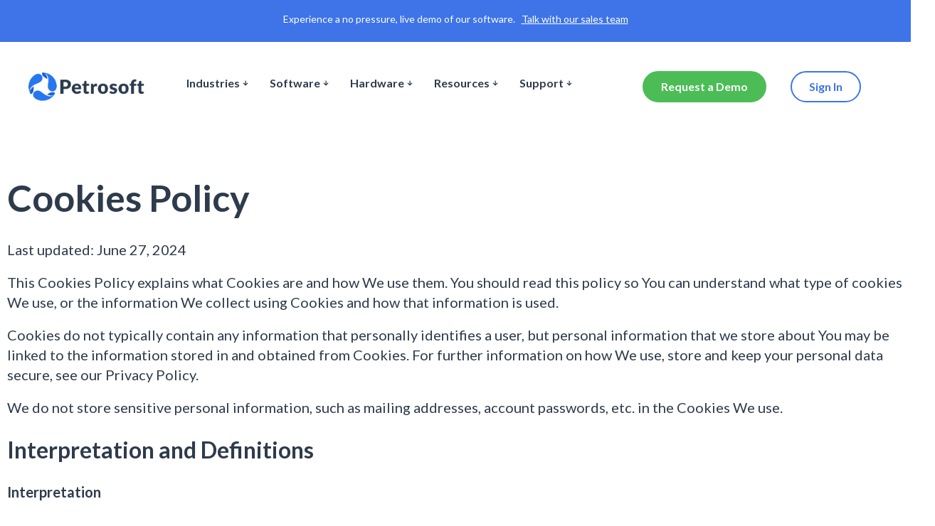

--- FILE ---
content_type: text/html; charset=UTF-8
request_url: https://petrosoftinc.com/cookies-policy/
body_size: 62045
content:
<!DOCTYPE html> <html lang="en-US"> <head><script>if(navigator.userAgent.match(/MSIE|Internet Explorer/i)||navigator.userAgent.match(/Trident\/7\..*?rv:11/i)){let e=document.location.href;if(!e.match(/[?&]nonitro/)){if(e.indexOf("?")==-1){if(e.indexOf("#")==-1){document.location.href=e+"?nonitro=1"}else{document.location.href=e.replace("#","?nonitro=1#")}}else{if(e.indexOf("#")==-1){document.location.href=e+"&nonitro=1"}else{document.location.href=e.replace("#","&nonitro=1#")}}}}</script><link rel="preconnect" href="https://translate.google.com" /><link rel="preconnect" href="https://www.googletagmanager.com" /><link rel="preconnect" href="https://www.google.com" /><link rel="preconnect" href="https://cdn-hhhjh.nitrocdn.com" /><meta charset="UTF-8" /><meta name="viewport" content="width=device-width, initial-scale=1.0, viewport-fit=cover" /><meta name='robots' content='index, follow, max-image-preview:large, max-snippet:-1, max-video-preview:-1' /><title>Cookies Policy - Petrosoft</title><meta name="description" content="Petrosoft online cookies policy." /><meta property="og:locale" content="en_US" /><meta property="og:type" content="article" /><meta property="og:title" content="Cookies Policy - Petrosoft" /><meta property="og:description" content="Petrosoft online cookies policy." /><meta property="og:url" content="https://petrosoftinc.com/cookies-policy/" /><meta property="og:site_name" content="Petrosoft. End-to-End Retail Automation for the Retail and Petroleum Industries." /><meta property="article:modified_time" content="2024-06-27T12:59:41+00:00" /><meta name="twitter:card" content="summary_large_image" /><meta name="twitter:label1" content="Est. reading time" /><meta name="twitter:data1" content="4 minutes" /><meta name="generator" content="WordPress 6.5.7" /><meta name="generator" content="Performance Lab 2.9.0; modules: images/webp-uploads, images/webp-support, images/dominant-color-images; plugins: " /><meta name="viewport" content="width=device-width, initial-scale=1.0, maximum-scale=1.0, user-scalable=no" /><meta name="google-site-verification" content="H3wP9fL3QN7jhgMB5AsKkXs2K_c8LZ2w9K87aAbgbWQ" /><meta name="generator" content="Elementor 3.23.1; features: e_optimized_css_loading, e_font_icon_svg, additional_custom_breakpoints, e_lazyload; settings: css_print_method-external, google_font-enabled, font_display-auto" /><meta name="msapplication-TileImage" content="https://petrosoftinc.com/wp-content/uploads/2022/09/cropped-cropped-sign-270x270.png" /><meta name="generator" content="NitroPack" /><script>var NPSH,NitroScrollHelper;NPSH=NitroScrollHelper=function(){let e=null;const o=window.sessionStorage.getItem("nitroScrollPos");function t(){let e=JSON.parse(window.sessionStorage.getItem("nitroScrollPos"))||{};if(typeof e!=="object"){e={}}e[document.URL]=window.scrollY;window.sessionStorage.setItem("nitroScrollPos",JSON.stringify(e))}window.addEventListener("scroll",function(){if(e!==null){clearTimeout(e)}e=setTimeout(t,200)},{passive:true});let r={};r.getScrollPos=()=>{if(!o){return 0}const e=JSON.parse(o);return e[document.URL]||0};r.isScrolled=()=>{return r.getScrollPos()>document.documentElement.clientHeight*.5};return r}();</script><script>(function(){var a=false;var e=document.documentElement.classList;var i=navigator.userAgent.toLowerCase();var n=["android","iphone","ipad"];var r=n.length;var o;var d=null;for(var t=0;t<r;t++){o=n[t];if(i.indexOf(o)>-1)d=o;if(e.contains(o)){a=true;e.remove(o)}}if(a&&d){e.add(d);if(d=="iphone"||d=="ipad"){e.add("ios")}}})();</script><script type="text/worker" id="nitro-web-worker">var preloadRequests=0;var remainingCount={};var baseURI="";self.onmessage=function(e){switch(e.data.cmd){case"RESOURCE_PRELOAD":var o=e.data.requestId;remainingCount[o]=0;e.data.resources.forEach(function(e){preload(e,function(o){return function(){console.log(o+" DONE: "+e);if(--remainingCount[o]==0){self.postMessage({cmd:"RESOURCE_PRELOAD",requestId:o})}}}(o));remainingCount[o]++});break;case"SET_BASEURI":baseURI=e.data.uri;break}};async function preload(e,o){if(typeof URL!=="undefined"&&baseURI){try{var a=new URL(e,baseURI);e=a.href}catch(e){console.log("Worker error: "+e.message)}}console.log("Preloading "+e);try{var n=new Request(e,{mode:"no-cors",redirect:"follow"});await fetch(n);o()}catch(a){console.log(a);var r=new XMLHttpRequest;r.responseType="blob";r.onload=o;r.onerror=o;r.open("GET",e,true);r.send()}}</script><script id="nprl">(()=>{if(window.NPRL!=undefined)return;(function(e){var t=e.prototype;t.after||(t.after=function(){var e,t=arguments,n=t.length,r=0,i=this,o=i.parentNode,a=Node,c=String,u=document;if(o!==null){while(r<n){(e=t[r])instanceof a?(i=i.nextSibling)!==null?o.insertBefore(e,i):o.appendChild(e):o.appendChild(u.createTextNode(c(e)));++r}}})})(Element);var e,t;e=t=function(){var t=false;var r=window.URL||window.webkitURL;var i=true;var o=true;var a=2;var c=null;var u=null;var d=true;var s=window.nitroGtmExcludes!=undefined;var l=s?JSON.parse(atob(window.nitroGtmExcludes)).map(e=>new RegExp(e)):[];var f;var m;var v=null;var p=null;var g=null;var h={touch:["touchmove","touchend"],default:["mousemove","click","keydown","wheel"]};var E=true;var y=[];var w=false;var b=[];var S=0;var N=0;var L=false;var T=0;var R=null;var O=false;var A=false;var C=false;var P=[];var I=[];var M=[];var k=[];var x=false;var _={};var j=new Map;var B="noModule"in HTMLScriptElement.prototype;var q=requestAnimationFrame||mozRequestAnimationFrame||webkitRequestAnimationFrame||msRequestAnimationFrame;const D="gtm.js?id=";function H(e,t){if(!_[e]){_[e]=[]}_[e].push(t)}function U(e,t){if(_[e]){var n=0,r=_[e];for(var n=0;n<r.length;n++){r[n].call(this,t)}}}function Y(){(function(e,t){var r=null;var i=function(e){r(e)};var o=null;var a={};var c=null;var u=null;var d=0;e.addEventListener(t,function(r){if(["load","DOMContentLoaded"].indexOf(t)!=-1){if(u){Q(function(){e.triggerNitroEvent(t)})}c=true}else if(t=="readystatechange"){d++;n.ogReadyState=d==1?"interactive":"complete";if(u&&u>=d){n.documentReadyState=n.ogReadyState;Q(function(){e.triggerNitroEvent(t)})}}});e.addEventListener(t+"Nitro",function(e){if(["load","DOMContentLoaded"].indexOf(t)!=-1){if(!c){e.preventDefault();e.stopImmediatePropagation()}else{}u=true}else if(t=="readystatechange"){u=n.documentReadyState=="interactive"?1:2;if(d<u){e.preventDefault();e.stopImmediatePropagation()}}});switch(t){case"load":o="onload";break;case"readystatechange":o="onreadystatechange";break;case"pageshow":o="onpageshow";break;default:o=null;break}if(o){Object.defineProperty(e,o,{get:function(){return r},set:function(n){if(typeof n!=="function"){r=null;e.removeEventListener(t+"Nitro",i)}else{if(!r){e.addEventListener(t+"Nitro",i)}r=n}}})}Object.defineProperty(e,"addEventListener"+t,{value:function(r){if(r!=t||!n.startedScriptLoading||document.currentScript&&document.currentScript.hasAttribute("nitro-exclude")){}else{arguments[0]+="Nitro"}e.ogAddEventListener.apply(e,arguments);a[arguments[1]]=arguments[0]}});Object.defineProperty(e,"removeEventListener"+t,{value:function(t){var n=a[arguments[1]];arguments[0]=n;e.ogRemoveEventListener.apply(e,arguments)}});Object.defineProperty(e,"triggerNitroEvent"+t,{value:function(t,n){n=n||e;var r=new Event(t+"Nitro",{bubbles:true});r.isNitroPack=true;Object.defineProperty(r,"type",{get:function(){return t},set:function(){}});Object.defineProperty(r,"target",{get:function(){return n},set:function(){}});e.dispatchEvent(r)}});if(typeof e.triggerNitroEvent==="undefined"){(function(){var t=e.addEventListener;var n=e.removeEventListener;Object.defineProperty(e,"ogAddEventListener",{value:t});Object.defineProperty(e,"ogRemoveEventListener",{value:n});Object.defineProperty(e,"addEventListener",{value:function(n){var r="addEventListener"+n;if(typeof e[r]!=="undefined"){e[r].apply(e,arguments)}else{t.apply(e,arguments)}},writable:true});Object.defineProperty(e,"removeEventListener",{value:function(t){var r="removeEventListener"+t;if(typeof e[r]!=="undefined"){e[r].apply(e,arguments)}else{n.apply(e,arguments)}}});Object.defineProperty(e,"triggerNitroEvent",{value:function(t,n){var r="triggerNitroEvent"+t;if(typeof e[r]!=="undefined"){e[r].apply(e,arguments)}}})})()}}).apply(null,arguments)}Y(window,"load");Y(window,"pageshow");Y(window,"DOMContentLoaded");Y(document,"DOMContentLoaded");Y(document,"readystatechange");try{var F=new Worker(r.createObjectURL(new Blob([document.getElementById("nitro-web-worker").textContent],{type:"text/javascript"})))}catch(e){var F=new Worker("data:text/javascript;base64,"+btoa(document.getElementById("nitro-web-worker").textContent))}F.onmessage=function(e){if(e.data.cmd=="RESOURCE_PRELOAD"){U(e.data.requestId,e)}};if(typeof document.baseURI!=="undefined"){F.postMessage({cmd:"SET_BASEURI",uri:document.baseURI})}var G=function(e){if(--S==0){Q(K)}};var W=function(e){e.target.removeEventListener("load",W);e.target.removeEventListener("error",W);e.target.removeEventListener("nitroTimeout",W);if(e.type!="nitroTimeout"){clearTimeout(e.target.nitroTimeout)}if(--N==0&&S==0){Q(J)}};var X=function(e){var t=e.textContent;try{var n=r.createObjectURL(new Blob([t.replace(/^(?:<!--)?(.*?)(?:-->)?$/gm,"$1")],{type:"text/javascript"}))}catch(e){var n="data:text/javascript;base64,"+btoa(t.replace(/^(?:<!--)?(.*?)(?:-->)?$/gm,"$1"))}return n};var K=function(){n.documentReadyState="interactive";document.triggerNitroEvent("readystatechange");document.triggerNitroEvent("DOMContentLoaded");if(window.pageYOffset||window.pageXOffset){window.dispatchEvent(new Event("scroll"))}A=true;Q(function(){if(N==0){Q(J)}Q($)})};var J=function(){if(!A||O)return;O=true;R.disconnect();en();n.documentReadyState="complete";document.triggerNitroEvent("readystatechange");window.triggerNitroEvent("load",document);window.triggerNitroEvent("pageshow",document);if(window.pageYOffset||window.pageXOffset||location.hash){let e=typeof history.scrollRestoration!=="undefined"&&history.scrollRestoration=="auto";if(e&&typeof NPSH!=="undefined"&&NPSH.getScrollPos()>0&&window.pageYOffset>document.documentElement.clientHeight*.5){window.scrollTo(0,NPSH.getScrollPos())}else if(location.hash){try{let e=document.querySelector(location.hash);if(e){e.scrollIntoView()}}catch(e){}}}var e=null;if(a==1){e=eo}else{e=eu}Q(e)};var Q=function(e){setTimeout(e,0)};var V=function(e){if(e.type=="touchend"||e.type=="click"){g=e}};var $=function(){if(d&&g){setTimeout(function(e){return function(){var t=function(e,t,n){var r=new Event(e,{bubbles:true,cancelable:true});if(e=="click"){r.clientX=t;r.clientY=n}else{r.touches=[{clientX:t,clientY:n}]}return r};var n;if(e.type=="touchend"){var r=e.changedTouches[0];n=document.elementFromPoint(r.clientX,r.clientY);n.dispatchEvent(t("touchstart"),r.clientX,r.clientY);n.dispatchEvent(t("touchend"),r.clientX,r.clientY);n.dispatchEvent(t("click"),r.clientX,r.clientY)}else if(e.type=="click"){n=document.elementFromPoint(e.clientX,e.clientY);n.dispatchEvent(t("click"),e.clientX,e.clientY)}}}(g),150);g=null}};var z=function(e){if(e.tagName=="SCRIPT"&&!e.hasAttribute("data-nitro-for-id")&&!e.hasAttribute("nitro-document-write")||e.tagName=="IMG"&&(e.hasAttribute("src")||e.hasAttribute("srcset"))||e.tagName=="IFRAME"&&e.hasAttribute("src")||e.tagName=="LINK"&&e.hasAttribute("href")&&e.hasAttribute("rel")&&e.getAttribute("rel")=="stylesheet"){if(e.tagName==="IFRAME"&&e.src.indexOf("about:blank")>-1){return}var t="";switch(e.tagName){case"LINK":t=e.href;break;case"IMG":if(k.indexOf(e)>-1)return;t=e.srcset||e.src;break;default:t=e.src;break}var n=e.getAttribute("type");if(!t&&e.tagName!=="SCRIPT")return;if((e.tagName=="IMG"||e.tagName=="LINK")&&(t.indexOf("data:")===0||t.indexOf("blob:")===0))return;if(e.tagName=="SCRIPT"&&n&&n!=="text/javascript"&&n!=="application/javascript"){if(n!=="module"||!B)return}if(e.tagName==="SCRIPT"){if(k.indexOf(e)>-1)return;if(e.noModule&&B){return}let t=null;if(document.currentScript){if(document.currentScript.src&&document.currentScript.src.indexOf(D)>-1){t=document.currentScript}if(document.currentScript.hasAttribute("data-nitro-gtm-id")){e.setAttribute("data-nitro-gtm-id",document.currentScript.getAttribute("data-nitro-gtm-id"))}}else if(window.nitroCurrentScript){if(window.nitroCurrentScript.src&&window.nitroCurrentScript.src.indexOf(D)>-1){t=window.nitroCurrentScript}}if(t&&s){let n=false;for(const t of l){n=e.src?t.test(e.src):t.test(e.textContent);if(n){break}}if(!n){e.type="text/googletagmanagerscript";let n=t.hasAttribute("data-nitro-gtm-id")?t.getAttribute("data-nitro-gtm-id"):t.id;if(!j.has(n)){j.set(n,[])}let r=j.get(n);r.push(e);return}}if(!e.src){if(e.textContent.length>0){e.textContent+="\n;if(document.currentScript.nitroTimeout) {clearTimeout(document.currentScript.nitroTimeout);}; setTimeout(function() { this.dispatchEvent(new Event('load')); }.bind(document.currentScript), 0);"}else{return}}else{}k.push(e)}if(!e.hasOwnProperty("nitroTimeout")){N++;e.addEventListener("load",W,true);e.addEventListener("error",W,true);e.addEventListener("nitroTimeout",W,true);e.nitroTimeout=setTimeout(function(){console.log("Resource timed out",e);e.dispatchEvent(new Event("nitroTimeout"))},5e3)}}};var Z=function(e){if(e.hasOwnProperty("nitroTimeout")&&e.nitroTimeout){clearTimeout(e.nitroTimeout);e.nitroTimeout=null;e.dispatchEvent(new Event("nitroTimeout"))}};document.documentElement.addEventListener("load",function(e){if(e.target.tagName=="SCRIPT"||e.target.tagName=="IMG"){k.push(e.target)}},true);document.documentElement.addEventListener("error",function(e){if(e.target.tagName=="SCRIPT"||e.target.tagName=="IMG"){k.push(e.target)}},true);var ee=["appendChild","replaceChild","insertBefore","prepend","append","before","after","replaceWith","insertAdjacentElement"];var et=function(){if(s){window._nitro_setTimeout=window.setTimeout;window.setTimeout=function(e,t,...n){let r=document.currentScript||window.nitroCurrentScript;if(!r||r.src&&r.src.indexOf(D)==-1){return window._nitro_setTimeout.call(window,e,t,...n)}return window._nitro_setTimeout.call(window,function(e,t){return function(...n){window.nitroCurrentScript=e;t(...n)}}(r,e),t,...n)}}ee.forEach(function(e){HTMLElement.prototype["og"+e]=HTMLElement.prototype[e];HTMLElement.prototype[e]=function(...t){if(this.parentNode||this===document.documentElement){switch(e){case"replaceChild":case"insertBefore":t.pop();break;case"insertAdjacentElement":t.shift();break}t.forEach(function(e){if(!e)return;if(e.tagName=="SCRIPT"){z(e)}else{if(e.children&&e.children.length>0){e.querySelectorAll("script").forEach(z)}}})}return this["og"+e].apply(this,arguments)}})};var en=function(){if(s&&typeof window._nitro_setTimeout==="function"){window.setTimeout=window._nitro_setTimeout}ee.forEach(function(e){HTMLElement.prototype[e]=HTMLElement.prototype["og"+e]})};var er=async function(){if(o){ef(f);ef(V);if(v){clearTimeout(v);v=null}}if(T===1){L=true;return}else if(T===0){T=-1}n.startedScriptLoading=true;Object.defineProperty(document,"readyState",{get:function(){return n.documentReadyState},set:function(){}});var e=document.documentElement;var t={attributes:true,attributeFilter:["src"],childList:true,subtree:true};R=new MutationObserver(function(e,t){e.forEach(function(e){if(e.type=="childList"&&e.addedNodes.length>0){e.addedNodes.forEach(function(e){if(!document.documentElement.contains(e)){return}if(e.tagName=="IMG"||e.tagName=="IFRAME"||e.tagName=="LINK"){z(e)}})}if(e.type=="childList"&&e.removedNodes.length>0){e.removedNodes.forEach(function(e){if(e.tagName=="IFRAME"||e.tagName=="LINK"){Z(e)}})}if(e.type=="attributes"){var t=e.target;if(!document.documentElement.contains(t)){return}if(t.tagName=="IFRAME"||t.tagName=="LINK"||t.tagName=="IMG"||t.tagName=="SCRIPT"){z(t)}}})});R.observe(e,t);if(!s){et()}await Promise.all(P);var r=b.shift();var i=null;var a=false;while(r){var c;var u=JSON.parse(atob(r.meta));var d=u.delay;if(r.type=="inline"){var l=document.getElementById(r.id);if(l){l.remove()}else{r=b.shift();continue}c=X(l);if(c===false){r=b.shift();continue}}else{c=r.src}if(!a&&r.type!="inline"&&(typeof u.attributes.async!="undefined"||typeof u.attributes.defer!="undefined")){if(i===null){i=r}else if(i===r){a=true}if(!a){b.push(r);r=b.shift();continue}}var m=document.createElement("script");m.src=c;m.setAttribute("data-nitro-for-id",r.id);for(var p in u.attributes){try{if(u.attributes[p]===false){m.setAttribute(p,"")}else{m.setAttribute(p,u.attributes[p])}}catch(e){console.log("Error while setting script attribute",m,e)}}m.async=false;if(u.canonicalLink!=""&&Object.getOwnPropertyDescriptor(m,"src")?.configurable!==false){(e=>{Object.defineProperty(m,"src",{get:function(){return e.canonicalLink},set:function(){}})})(u)}if(d){setTimeout((function(e,t){var n=document.querySelector("[data-nitro-marker-id='"+t+"']");if(n){n.after(e)}else{document.head.appendChild(e)}}).bind(null,m,r.id),d)}else{m.addEventListener("load",G);m.addEventListener("error",G);if(!m.noModule||!B){S++}var g=document.querySelector("[data-nitro-marker-id='"+r.id+"']");if(g){Q(function(e,t){return function(){e.after(t)}}(g,m))}else{Q(function(e){return function(){document.head.appendChild(e)}}(m))}}r=b.shift()}};var ei=function(){var e=document.getElementById("nitro-deferred-styles");var t=document.createElement("div");t.innerHTML=e.textContent;return t};var eo=async function(e){isPreload=e&&e.type=="NitroPreload";if(!isPreload){T=-1;E=false;if(o){ef(f);ef(V);if(v){clearTimeout(v);v=null}}}if(w===false){var t=ei();let e=t.querySelectorAll('style,link[rel="stylesheet"]');w=e.length;if(w){let e=document.getElementById("nitro-deferred-styles-marker");e.replaceWith.apply(e,t.childNodes)}else if(isPreload){Q(ed)}else{es()}}else if(w===0&&!isPreload){es()}};var ea=function(){var e=ei();var t=e.childNodes;var n;var r=[];for(var i=0;i<t.length;i++){n=t[i];if(n.href){r.push(n.href)}}var o="css-preload";H(o,function(e){eo(new Event("NitroPreload"))});if(r.length){F.postMessage({cmd:"RESOURCE_PRELOAD",resources:r,requestId:o})}else{Q(function(){U(o)})}};var ec=function(){if(T===-1)return;T=1;var e=[];var t,n;for(var r=0;r<b.length;r++){t=b[r];if(t.type!="inline"){if(t.src){n=JSON.parse(atob(t.meta));if(n.delay)continue;if(n.attributes.type&&n.attributes.type=="module"&&!B)continue;e.push(t.src)}}}if(e.length){var i="js-preload";H(i,function(e){T=2;if(L){Q(er)}});F.postMessage({cmd:"RESOURCE_PRELOAD",resources:e,requestId:i})}};var eu=function(){while(I.length){style=I.shift();if(style.hasAttribute("nitropack-onload")){style.setAttribute("onload",style.getAttribute("nitropack-onload"));Q(function(e){return function(){e.dispatchEvent(new Event("load"))}}(style))}}while(M.length){style=M.shift();if(style.hasAttribute("nitropack-onerror")){style.setAttribute("onerror",style.getAttribute("nitropack-onerror"));Q(function(e){return function(){e.dispatchEvent(new Event("error"))}}(style))}}};var ed=function(){if(!x){if(i){Q(function(){var e=document.getElementById("nitro-critical-css");if(e){e.remove()}})}x=true;onStylesLoadEvent=new Event("NitroStylesLoaded");onStylesLoadEvent.isNitroPack=true;window.dispatchEvent(onStylesLoadEvent)}};var es=function(){if(a==2){Q(er)}else{eu()}};var el=function(e){m.forEach(function(t){document.addEventListener(t,e,true)})};var ef=function(e){m.forEach(function(t){document.removeEventListener(t,e,true)})};if(s){et()}return{setAutoRemoveCriticalCss:function(e){i=e},registerScript:function(e,t,n){b.push({type:"remote",src:e,id:t,meta:n})},registerInlineScript:function(e,t){b.push({type:"inline",id:e,meta:t})},registerStyle:function(e,t,n){y.push({href:e,rel:t,media:n})},onLoadStyle:function(e){I.push(e);if(w!==false&&--w==0){Q(ed);if(E){E=false}else{es()}}},onErrorStyle:function(e){M.push(e);if(w!==false&&--w==0){Q(ed);if(E){E=false}else{es()}}},loadJs:function(e,t){if(!e.src){var n=X(e);if(n!==false){e.src=n;e.textContent=""}}if(t){Q(function(e,t){return function(){e.after(t)}}(t,e))}else{Q(function(e){return function(){document.head.appendChild(e)}}(e))}},loadQueuedResources:async function(){window.dispatchEvent(new Event("NitroBootStart"));if(p){clearTimeout(p);p=null}window.removeEventListener("load",e.loadQueuedResources);f=a==1?er:eo;if(!o||g){Q(f)}else{if(navigator.userAgent.indexOf(" Edge/")==-1){ea();H("css-preload",ec)}el(f);if(u){if(c){v=setTimeout(f,c)}}else{}}},fontPreload:function(e){var t="critical-fonts";H(t,function(e){document.getElementById("nitro-critical-fonts").type="text/css"});F.postMessage({cmd:"RESOURCE_PRELOAD",resources:e,requestId:t})},boot:function(){if(t)return;t=true;C=typeof NPSH!=="undefined"&&NPSH.isScrolled();let n=document.prerendering;if(location.hash||C||n){o=false}m=h.default.concat(h.touch);p=setTimeout(e.loadQueuedResources,1500);el(V);if(C){e.loadQueuedResources()}else{window.addEventListener("load",e.loadQueuedResources)}},addPrerequisite:function(e){P.push(e)},getTagManagerNodes:function(e){if(!e)return j;return j.get(e)??[]}}}();var n,r;n=r=function(){var t=document.write;return{documentWrite:function(n,r){if(n&&n.hasAttribute("nitro-exclude")){return t.call(document,r)}var i=null;if(n.documentWriteContainer){i=n.documentWriteContainer}else{i=document.createElement("span");n.documentWriteContainer=i}var o=null;if(n){if(n.hasAttribute("data-nitro-for-id")){o=document.querySelector('template[data-nitro-marker-id="'+n.getAttribute("data-nitro-for-id")+'"]')}else{o=n}}i.innerHTML+=r;i.querySelectorAll("script").forEach(function(e){e.setAttribute("nitro-document-write","")});if(!i.parentNode){if(o){o.parentNode.insertBefore(i,o)}else{document.body.appendChild(i)}}var a=document.createElement("span");a.innerHTML=r;var c=a.querySelectorAll("script");if(c.length){c.forEach(function(t){var n=t.getAttributeNames();var r=document.createElement("script");n.forEach(function(e){r.setAttribute(e,t.getAttribute(e))});r.async=false;if(!t.src&&t.textContent){r.textContent=t.textContent}e.loadJs(r,o)})}},TrustLogo:function(e,t){var n=document.getElementById(e);var r=document.createElement("img");r.src=t;n.parentNode.insertBefore(r,n)},documentReadyState:"loading",ogReadyState:document.readyState,startedScriptLoading:false,loadScriptDelayed:function(e,t){setTimeout(function(){var t=document.createElement("script");t.src=e;document.head.appendChild(t)},t)}}}();document.write=function(e){n.documentWrite(document.currentScript,e)};document.writeln=function(e){n.documentWrite(document.currentScript,e+"\n")};window.NPRL=e;window.NitroResourceLoader=t;window.NPh=n;window.NitroPackHelper=r})();</script><template id="nitro-deferred-styles-marker"></template><style id="nitro-fonts">@font-face{font-family:"Font Awesome 5 Free";font-style:normal;font-weight:400;font-display:swap;src:url("https://cdn-hhhjh.nitrocdn.com/ABYHEVzZQBqbfVtPnSAxaYVboWidAoVM/assets/static/source/rev-e2b4ea8/petrosoftinc.com/wp-content/plugins/deon-core/inc/icons/font-awesome/assets/webfonts/fa-regular-400.eot");src:url("https://cdn-hhhjh.nitrocdn.com/ABYHEVzZQBqbfVtPnSAxaYVboWidAoVM/assets/static/source/rev-e2b4ea8/petrosoftinc.com/wp-content/plugins/deon-core/inc/icons/font-awesome/assets/webfonts/fa-regular-400.woff2") format("woff2")}@font-face{font-family:"Font Awesome 5 Free";font-style:normal;font-weight:900;font-display:swap;src:url("https://cdn-hhhjh.nitrocdn.com/ABYHEVzZQBqbfVtPnSAxaYVboWidAoVM/assets/static/source/rev-e2b4ea8/petrosoftinc.com/wp-content/plugins/deon-core/inc/icons/font-awesome/assets/webfonts/fa-solid-900.eot");src:url("https://cdn-hhhjh.nitrocdn.com/ABYHEVzZQBqbfVtPnSAxaYVboWidAoVM/assets/static/source/rev-e2b4ea8/petrosoftinc.com/wp-content/plugins/deon-core/inc/icons/font-awesome/assets/webfonts/fa-solid-900.woff2") format("woff2")}@font-face{font-family:"Lato";font-style:normal;font-weight:300;font-display:swap;src:url("https://fonts.gstatic.com/s/lato/v25/S6u9w4BMUTPHh7USSwaPGQ3q5d0N7w.woff2") format("woff2");unicode-range:U+0100-02BA,U+02BD-02C5,U+02C7-02CC,U+02CE-02D7,U+02DD-02FF,U+0304,U+0308,U+0329,U+1D00-1DBF,U+1E00-1E9F,U+1EF2-1EFF,U+2020,U+20A0-20AB,U+20AD-20C0,U+2113,U+2C60-2C7F,U+A720-A7FF}@font-face{font-family:"Lato";font-style:normal;font-weight:300;font-display:swap;src:url("https://fonts.gstatic.com/s/lato/v25/S6u9w4BMUTPHh7USSwiPGQ3q5d0.woff2") format("woff2");unicode-range:U+0000-00FF,U+0131,U+0152-0153,U+02BB-02BC,U+02C6,U+02DA,U+02DC,U+0304,U+0308,U+0329,U+2000-206F,U+20AC,U+2122,U+2191,U+2193,U+2212,U+2215,U+FEFF,U+FFFD}@font-face{font-family:"Lato";font-style:normal;font-weight:400;font-display:swap;src:url("https://fonts.gstatic.com/s/lato/v25/S6uyw4BMUTPHjxAwXiWtFCfQ7A.woff2") format("woff2");unicode-range:U+0100-02BA,U+02BD-02C5,U+02C7-02CC,U+02CE-02D7,U+02DD-02FF,U+0304,U+0308,U+0329,U+1D00-1DBF,U+1E00-1E9F,U+1EF2-1EFF,U+2020,U+20A0-20AB,U+20AD-20C0,U+2113,U+2C60-2C7F,U+A720-A7FF}@font-face{font-family:"Lato";font-style:normal;font-weight:400;font-display:swap;src:url("https://fonts.gstatic.com/s/lato/v25/S6uyw4BMUTPHjx4wXiWtFCc.woff2") format("woff2");unicode-range:U+0000-00FF,U+0131,U+0152-0153,U+02BB-02BC,U+02C6,U+02DA,U+02DC,U+0304,U+0308,U+0329,U+2000-206F,U+20AC,U+2122,U+2191,U+2193,U+2212,U+2215,U+FEFF,U+FFFD}@font-face{font-family:"Lato";font-style:normal;font-weight:700;font-display:swap;src:url("https://fonts.gstatic.com/s/lato/v25/S6u9w4BMUTPHh6UVSwaPGQ3q5d0N7w.woff2") format("woff2");unicode-range:U+0100-02BA,U+02BD-02C5,U+02C7-02CC,U+02CE-02D7,U+02DD-02FF,U+0304,U+0308,U+0329,U+1D00-1DBF,U+1E00-1E9F,U+1EF2-1EFF,U+2020,U+20A0-20AB,U+20AD-20C0,U+2113,U+2C60-2C7F,U+A720-A7FF}@font-face{font-family:"Lato";font-style:normal;font-weight:700;font-display:swap;src:url("https://fonts.gstatic.com/s/lato/v25/S6u9w4BMUTPHh6UVSwiPGQ3q5d0.woff2") format("woff2");unicode-range:U+0000-00FF,U+0131,U+0152-0153,U+02BB-02BC,U+02C6,U+02DA,U+02DC,U+0304,U+0308,U+0329,U+2000-206F,U+20AC,U+2122,U+2191,U+2193,U+2212,U+2215,U+FEFF,U+FFFD}@font-face{font-family:"Syne";font-style:normal;font-weight:400;font-display:swap;src:url("https://fonts.gstatic.com/s/syne/v24/8vIH7w4qzmVxm2NL9G78HEZnMg.woff2") format("woff2");unicode-range:U+0370-0377,U+037A-037F,U+0384-038A,U+038C,U+038E-03A1,U+03A3-03FF}@font-face{font-family:"Syne";font-style:normal;font-weight:400;font-display:swap;src:url("https://fonts.gstatic.com/s/syne/v24/8vIH7w4qzmVxm25L9G78HEZnMg.woff2") format("woff2");unicode-range:U+0100-02BA,U+02BD-02C5,U+02C7-02CC,U+02CE-02D7,U+02DD-02FF,U+0304,U+0308,U+0329,U+1D00-1DBF,U+1E00-1E9F,U+1EF2-1EFF,U+2020,U+20A0-20AB,U+20AD-20C0,U+2113,U+2C60-2C7F,U+A720-A7FF}@font-face{font-family:"Syne";font-style:normal;font-weight:400;font-display:swap;src:url("https://fonts.gstatic.com/s/syne/v24/8vIH7w4qzmVxm2BL9G78HEY.woff2") format("woff2");unicode-range:U+0000-00FF,U+0131,U+0152-0153,U+02BB-02BC,U+02C6,U+02DA,U+02DC,U+0304,U+0308,U+0329,U+2000-206F,U+20AC,U+2122,U+2191,U+2193,U+2212,U+2215,U+FEFF,U+FFFD}@font-face{font-family:"Syne";font-style:normal;font-weight:500;font-display:swap;src:url("https://fonts.gstatic.com/s/syne/v24/8vIH7w4qzmVxm2NL9G78HEZnMg.woff2") format("woff2");unicode-range:U+0370-0377,U+037A-037F,U+0384-038A,U+038C,U+038E-03A1,U+03A3-03FF}@font-face{font-family:"Syne";font-style:normal;font-weight:500;font-display:swap;src:url("https://fonts.gstatic.com/s/syne/v24/8vIH7w4qzmVxm25L9G78HEZnMg.woff2") format("woff2");unicode-range:U+0100-02BA,U+02BD-02C5,U+02C7-02CC,U+02CE-02D7,U+02DD-02FF,U+0304,U+0308,U+0329,U+1D00-1DBF,U+1E00-1E9F,U+1EF2-1EFF,U+2020,U+20A0-20AB,U+20AD-20C0,U+2113,U+2C60-2C7F,U+A720-A7FF}@font-face{font-family:"Syne";font-style:normal;font-weight:500;font-display:swap;src:url("https://fonts.gstatic.com/s/syne/v24/8vIH7w4qzmVxm2BL9G78HEY.woff2") format("woff2");unicode-range:U+0000-00FF,U+0131,U+0152-0153,U+02BB-02BC,U+02C6,U+02DA,U+02DC,U+0304,U+0308,U+0329,U+2000-206F,U+20AC,U+2122,U+2191,U+2193,U+2212,U+2215,U+FEFF,U+FFFD}@font-face{font-family:"Syne";font-style:normal;font-weight:600;font-display:swap;src:url("https://fonts.gstatic.com/s/syne/v24/8vIH7w4qzmVxm2NL9G78HEZnMg.woff2") format("woff2");unicode-range:U+0370-0377,U+037A-037F,U+0384-038A,U+038C,U+038E-03A1,U+03A3-03FF}@font-face{font-family:"Syne";font-style:normal;font-weight:600;font-display:swap;src:url("https://fonts.gstatic.com/s/syne/v24/8vIH7w4qzmVxm25L9G78HEZnMg.woff2") format("woff2");unicode-range:U+0100-02BA,U+02BD-02C5,U+02C7-02CC,U+02CE-02D7,U+02DD-02FF,U+0304,U+0308,U+0329,U+1D00-1DBF,U+1E00-1E9F,U+1EF2-1EFF,U+2020,U+20A0-20AB,U+20AD-20C0,U+2113,U+2C60-2C7F,U+A720-A7FF}@font-face{font-family:"Syne";font-style:normal;font-weight:600;font-display:swap;src:url("https://fonts.gstatic.com/s/syne/v24/8vIH7w4qzmVxm2BL9G78HEY.woff2") format("woff2");unicode-range:U+0000-00FF,U+0131,U+0152-0153,U+02BB-02BC,U+02C6,U+02DA,U+02DC,U+0304,U+0308,U+0329,U+2000-206F,U+20AC,U+2122,U+2191,U+2193,U+2212,U+2215,U+FEFF,U+FFFD}@font-face{font-family:"Syne";font-style:normal;font-weight:700;font-display:swap;src:url("https://fonts.gstatic.com/s/syne/v24/8vIH7w4qzmVxm2NL9G78HEZnMg.woff2") format("woff2");unicode-range:U+0370-0377,U+037A-037F,U+0384-038A,U+038C,U+038E-03A1,U+03A3-03FF}@font-face{font-family:"Syne";font-style:normal;font-weight:700;font-display:swap;src:url("https://fonts.gstatic.com/s/syne/v24/8vIH7w4qzmVxm25L9G78HEZnMg.woff2") format("woff2");unicode-range:U+0100-02BA,U+02BD-02C5,U+02C7-02CC,U+02CE-02D7,U+02DD-02FF,U+0304,U+0308,U+0329,U+1D00-1DBF,U+1E00-1E9F,U+1EF2-1EFF,U+2020,U+20A0-20AB,U+20AD-20C0,U+2113,U+2C60-2C7F,U+A720-A7FF}@font-face{font-family:"Syne";font-style:normal;font-weight:700;font-display:swap;src:url("https://fonts.gstatic.com/s/syne/v24/8vIH7w4qzmVxm2BL9G78HEY.woff2") format("woff2");unicode-range:U+0000-00FF,U+0131,U+0152-0153,U+02BB-02BC,U+02C6,U+02DA,U+02DC,U+0304,U+0308,U+0329,U+2000-206F,U+20AC,U+2122,U+2191,U+2193,U+2212,U+2215,U+FEFF,U+FFFD}@font-face{font-family:"Font Awesome 5 Free";font-style:normal;font-weight:400;font-display:swap;src:url("https://cdn-hhhjh.nitrocdn.com/ABYHEVzZQBqbfVtPnSAxaYVboWidAoVM/assets/static/source/rev-e2b4ea8/petrosoftinc.com/wp-content/plugins/elementor/assets/lib/font-awesome/webfonts/fa-regular-400.eot");src:url("https://cdn-hhhjh.nitrocdn.com/ABYHEVzZQBqbfVtPnSAxaYVboWidAoVM/assets/static/source/rev-e2b4ea8/petrosoftinc.com/wp-content/plugins/elementor/assets/lib/font-awesome/webfonts/fa-regular-400.woff2") format("woff2")}@font-face{font-family:"Font Awesome 5 Free";font-style:normal;font-weight:900;font-display:swap;src:url("https://cdn-hhhjh.nitrocdn.com/ABYHEVzZQBqbfVtPnSAxaYVboWidAoVM/assets/static/source/rev-e2b4ea8/petrosoftinc.com/wp-content/plugins/elementor/assets/lib/font-awesome/webfonts/fa-solid-900.eot");src:url("https://cdn-hhhjh.nitrocdn.com/ABYHEVzZQBqbfVtPnSAxaYVboWidAoVM/assets/static/source/rev-e2b4ea8/petrosoftinc.com/wp-content/plugins/elementor/assets/lib/font-awesome/webfonts/fa-solid-900.woff2") format("woff2")}@font-face{font-family:"Lato";font-style:italic;font-weight:100;src:url("https://fonts.gstatic.com/s/lato/v25/S6u-w4BMUTPHjxsIPx-mPCLC79U11vU.woff2") format("woff2");unicode-range:U+0100-02BA,U+02BD-02C5,U+02C7-02CC,U+02CE-02D7,U+02DD-02FF,U+0304,U+0308,U+0329,U+1D00-1DBF,U+1E00-1E9F,U+1EF2-1EFF,U+2020,U+20A0-20AB,U+20AD-20C0,U+2113,U+2C60-2C7F,U+A720-A7FF;font-display:swap}@font-face{font-family:"Lato";font-style:italic;font-weight:100;src:url("https://fonts.gstatic.com/s/lato/v25/S6u-w4BMUTPHjxsIPx-oPCLC79U1.woff2") format("woff2");unicode-range:U+0000-00FF,U+0131,U+0152-0153,U+02BB-02BC,U+02C6,U+02DA,U+02DC,U+0304,U+0308,U+0329,U+2000-206F,U+20AC,U+2122,U+2191,U+2193,U+2212,U+2215,U+FEFF,U+FFFD;font-display:swap}@font-face{font-family:"Lato";font-style:italic;font-weight:300;src:url("https://fonts.gstatic.com/s/lato/v25/S6u_w4BMUTPHjxsI9w2_FQftx9897sxZ.woff2") format("woff2");unicode-range:U+0100-02BA,U+02BD-02C5,U+02C7-02CC,U+02CE-02D7,U+02DD-02FF,U+0304,U+0308,U+0329,U+1D00-1DBF,U+1E00-1E9F,U+1EF2-1EFF,U+2020,U+20A0-20AB,U+20AD-20C0,U+2113,U+2C60-2C7F,U+A720-A7FF;font-display:swap}@font-face{font-family:"Lato";font-style:italic;font-weight:300;src:url("https://fonts.gstatic.com/s/lato/v25/S6u_w4BMUTPHjxsI9w2_Gwftx9897g.woff2") format("woff2");unicode-range:U+0000-00FF,U+0131,U+0152-0153,U+02BB-02BC,U+02C6,U+02DA,U+02DC,U+0304,U+0308,U+0329,U+2000-206F,U+20AC,U+2122,U+2191,U+2193,U+2212,U+2215,U+FEFF,U+FFFD;font-display:swap}@font-face{font-family:"Lato";font-style:italic;font-weight:400;src:url("https://fonts.gstatic.com/s/lato/v25/S6u8w4BMUTPHjxsAUi-qNiXg7eU0.woff2") format("woff2");unicode-range:U+0100-02BA,U+02BD-02C5,U+02C7-02CC,U+02CE-02D7,U+02DD-02FF,U+0304,U+0308,U+0329,U+1D00-1DBF,U+1E00-1E9F,U+1EF2-1EFF,U+2020,U+20A0-20AB,U+20AD-20C0,U+2113,U+2C60-2C7F,U+A720-A7FF;font-display:swap}@font-face{font-family:"Lato";font-style:italic;font-weight:400;src:url("https://fonts.gstatic.com/s/lato/v25/S6u8w4BMUTPHjxsAXC-qNiXg7Q.woff2") format("woff2");unicode-range:U+0000-00FF,U+0131,U+0152-0153,U+02BB-02BC,U+02C6,U+02DA,U+02DC,U+0304,U+0308,U+0329,U+2000-206F,U+20AC,U+2122,U+2191,U+2193,U+2212,U+2215,U+FEFF,U+FFFD;font-display:swap}@font-face{font-family:"Lato";font-style:italic;font-weight:700;src:url("https://fonts.gstatic.com/s/lato/v25/S6u_w4BMUTPHjxsI5wq_FQftx9897sxZ.woff2") format("woff2");unicode-range:U+0100-02BA,U+02BD-02C5,U+02C7-02CC,U+02CE-02D7,U+02DD-02FF,U+0304,U+0308,U+0329,U+1D00-1DBF,U+1E00-1E9F,U+1EF2-1EFF,U+2020,U+20A0-20AB,U+20AD-20C0,U+2113,U+2C60-2C7F,U+A720-A7FF;font-display:swap}@font-face{font-family:"Lato";font-style:italic;font-weight:700;src:url("https://fonts.gstatic.com/s/lato/v25/S6u_w4BMUTPHjxsI5wq_Gwftx9897g.woff2") format("woff2");unicode-range:U+0000-00FF,U+0131,U+0152-0153,U+02BB-02BC,U+02C6,U+02DA,U+02DC,U+0304,U+0308,U+0329,U+2000-206F,U+20AC,U+2122,U+2191,U+2193,U+2212,U+2215,U+FEFF,U+FFFD;font-display:swap}@font-face{font-family:"Lato";font-style:italic;font-weight:900;src:url("https://fonts.gstatic.com/s/lato/v25/S6u_w4BMUTPHjxsI3wi_FQftx9897sxZ.woff2") format("woff2");unicode-range:U+0100-02BA,U+02BD-02C5,U+02C7-02CC,U+02CE-02D7,U+02DD-02FF,U+0304,U+0308,U+0329,U+1D00-1DBF,U+1E00-1E9F,U+1EF2-1EFF,U+2020,U+20A0-20AB,U+20AD-20C0,U+2113,U+2C60-2C7F,U+A720-A7FF;font-display:swap}@font-face{font-family:"Lato";font-style:italic;font-weight:900;src:url("https://fonts.gstatic.com/s/lato/v25/S6u_w4BMUTPHjxsI3wi_Gwftx9897g.woff2") format("woff2");unicode-range:U+0000-00FF,U+0131,U+0152-0153,U+02BB-02BC,U+02C6,U+02DA,U+02DC,U+0304,U+0308,U+0329,U+2000-206F,U+20AC,U+2122,U+2191,U+2193,U+2212,U+2215,U+FEFF,U+FFFD;font-display:swap}@font-face{font-family:"Lato";font-style:normal;font-weight:100;src:url("https://fonts.gstatic.com/s/lato/v25/S6u8w4BMUTPHh30AUi-qNiXg7eU0.woff2") format("woff2");unicode-range:U+0100-02BA,U+02BD-02C5,U+02C7-02CC,U+02CE-02D7,U+02DD-02FF,U+0304,U+0308,U+0329,U+1D00-1DBF,U+1E00-1E9F,U+1EF2-1EFF,U+2020,U+20A0-20AB,U+20AD-20C0,U+2113,U+2C60-2C7F,U+A720-A7FF;font-display:swap}@font-face{font-family:"Lato";font-style:normal;font-weight:100;src:url("https://fonts.gstatic.com/s/lato/v25/S6u8w4BMUTPHh30AXC-qNiXg7Q.woff2") format("woff2");unicode-range:U+0000-00FF,U+0131,U+0152-0153,U+02BB-02BC,U+02C6,U+02DA,U+02DC,U+0304,U+0308,U+0329,U+2000-206F,U+20AC,U+2122,U+2191,U+2193,U+2212,U+2215,U+FEFF,U+FFFD;font-display:swap}@font-face{font-family:"Lato";font-style:normal;font-weight:300;src:url("https://fonts.gstatic.com/s/lato/v25/S6u9w4BMUTPHh7USSwaPGQ3q5d0N7w.woff2") format("woff2");unicode-range:U+0100-02BA,U+02BD-02C5,U+02C7-02CC,U+02CE-02D7,U+02DD-02FF,U+0304,U+0308,U+0329,U+1D00-1DBF,U+1E00-1E9F,U+1EF2-1EFF,U+2020,U+20A0-20AB,U+20AD-20C0,U+2113,U+2C60-2C7F,U+A720-A7FF;font-display:swap}@font-face{font-family:"Lato";font-style:normal;font-weight:300;src:url("https://fonts.gstatic.com/s/lato/v25/S6u9w4BMUTPHh7USSwiPGQ3q5d0.woff2") format("woff2");unicode-range:U+0000-00FF,U+0131,U+0152-0153,U+02BB-02BC,U+02C6,U+02DA,U+02DC,U+0304,U+0308,U+0329,U+2000-206F,U+20AC,U+2122,U+2191,U+2193,U+2212,U+2215,U+FEFF,U+FFFD;font-display:swap}@font-face{font-family:"Lato";font-style:normal;font-weight:400;src:url("https://fonts.gstatic.com/s/lato/v25/S6uyw4BMUTPHjxAwXiWtFCfQ7A.woff2") format("woff2");unicode-range:U+0100-02BA,U+02BD-02C5,U+02C7-02CC,U+02CE-02D7,U+02DD-02FF,U+0304,U+0308,U+0329,U+1D00-1DBF,U+1E00-1E9F,U+1EF2-1EFF,U+2020,U+20A0-20AB,U+20AD-20C0,U+2113,U+2C60-2C7F,U+A720-A7FF;font-display:swap}@font-face{font-family:"Lato";font-style:normal;font-weight:400;src:url("https://fonts.gstatic.com/s/lato/v25/S6uyw4BMUTPHjx4wXiWtFCc.woff2") format("woff2");unicode-range:U+0000-00FF,U+0131,U+0152-0153,U+02BB-02BC,U+02C6,U+02DA,U+02DC,U+0304,U+0308,U+0329,U+2000-206F,U+20AC,U+2122,U+2191,U+2193,U+2212,U+2215,U+FEFF,U+FFFD;font-display:swap}@font-face{font-family:"Lato";font-style:normal;font-weight:700;src:url("https://fonts.gstatic.com/s/lato/v25/S6u9w4BMUTPHh6UVSwaPGQ3q5d0N7w.woff2") format("woff2");unicode-range:U+0100-02BA,U+02BD-02C5,U+02C7-02CC,U+02CE-02D7,U+02DD-02FF,U+0304,U+0308,U+0329,U+1D00-1DBF,U+1E00-1E9F,U+1EF2-1EFF,U+2020,U+20A0-20AB,U+20AD-20C0,U+2113,U+2C60-2C7F,U+A720-A7FF;font-display:swap}@font-face{font-family:"Lato";font-style:normal;font-weight:700;src:url("https://fonts.gstatic.com/s/lato/v25/S6u9w4BMUTPHh6UVSwiPGQ3q5d0.woff2") format("woff2");unicode-range:U+0000-00FF,U+0131,U+0152-0153,U+02BB-02BC,U+02C6,U+02DA,U+02DC,U+0304,U+0308,U+0329,U+2000-206F,U+20AC,U+2122,U+2191,U+2193,U+2212,U+2215,U+FEFF,U+FFFD;font-display:swap}@font-face{font-family:"Lato";font-style:normal;font-weight:900;src:url("https://fonts.gstatic.com/s/lato/v25/S6u9w4BMUTPHh50XSwaPGQ3q5d0N7w.woff2") format("woff2");unicode-range:U+0100-02BA,U+02BD-02C5,U+02C7-02CC,U+02CE-02D7,U+02DD-02FF,U+0304,U+0308,U+0329,U+1D00-1DBF,U+1E00-1E9F,U+1EF2-1EFF,U+2020,U+20A0-20AB,U+20AD-20C0,U+2113,U+2C60-2C7F,U+A720-A7FF;font-display:swap}@font-face{font-family:"Lato";font-style:normal;font-weight:900;src:url("https://fonts.gstatic.com/s/lato/v25/S6u9w4BMUTPHh50XSwiPGQ3q5d0.woff2") format("woff2");unicode-range:U+0000-00FF,U+0131,U+0152-0153,U+02BB-02BC,U+02C6,U+02DA,U+02DC,U+0304,U+0308,U+0329,U+2000-206F,U+20AC,U+2122,U+2191,U+2193,U+2212,U+2215,U+FEFF,U+FFFD;font-display:swap}</style><style type="text/css" id="nitro-critical-css">@charset "UTF-8";ul{box-sizing:border-box}:root{--wp--preset--font-size--normal:16px;--wp--preset--font-size--huge:42px}html :where(img[class*=wp-image-]){height:auto;max-width:100%}body{--wp--preset--color--black:#000;--wp--preset--color--cyan-bluish-gray:#abb8c3;--wp--preset--color--white:#fff;--wp--preset--color--pale-pink:#f78da7;--wp--preset--color--vivid-red:#cf2e2e;--wp--preset--color--luminous-vivid-orange:#ff6900;--wp--preset--color--luminous-vivid-amber:#fcb900;--wp--preset--color--light-green-cyan:#7bdcb5;--wp--preset--color--vivid-green-cyan:#00d084;--wp--preset--color--pale-cyan-blue:#8ed1fc;--wp--preset--color--vivid-cyan-blue:#0693e3;--wp--preset--color--vivid-purple:#9b51e0;--wp--preset--gradient--vivid-cyan-blue-to-vivid-purple:linear-gradient(135deg,rgba(6,147,227,1) 0%,#9b51e0 100%);--wp--preset--gradient--light-green-cyan-to-vivid-green-cyan:linear-gradient(135deg,#7adcb4 0%,#00d082 100%);--wp--preset--gradient--luminous-vivid-amber-to-luminous-vivid-orange:linear-gradient(135deg,rgba(252,185,0,1) 0%,rgba(255,105,0,1) 100%);--wp--preset--gradient--luminous-vivid-orange-to-vivid-red:linear-gradient(135deg,rgba(255,105,0,1) 0%,#cf2e2e 100%);--wp--preset--gradient--very-light-gray-to-cyan-bluish-gray:linear-gradient(135deg,#eee 0%,#a9b8c3 100%);--wp--preset--gradient--cool-to-warm-spectrum:linear-gradient(135deg,#4aeadc 0%,#9778d1 20%,#cf2aba 40%,#ee2c82 60%,#fb6962 80%,#fef84c 100%);--wp--preset--gradient--blush-light-purple:linear-gradient(135deg,#ffceec 0%,#9896f0 100%);--wp--preset--gradient--blush-bordeaux:linear-gradient(135deg,#fecda5 0%,#fe2d2d 50%,#6b003e 100%);--wp--preset--gradient--luminous-dusk:linear-gradient(135deg,#ffcb70 0%,#c751c0 50%,#4158d0 100%);--wp--preset--gradient--pale-ocean:linear-gradient(135deg,#fff5cb 0%,#b6e3d4 50%,#33a7b5 100%);--wp--preset--gradient--electric-grass:linear-gradient(135deg,#caf880 0%,#71ce7e 100%);--wp--preset--gradient--midnight:linear-gradient(135deg,#020381 0%,#2874fc 100%);--wp--preset--font-size--small:13px;--wp--preset--font-size--medium:20px;--wp--preset--font-size--large:36px;--wp--preset--font-size--x-large:42px;--wp--preset--spacing--20:.44rem;--wp--preset--spacing--30:.67rem;--wp--preset--spacing--40:1rem;--wp--preset--spacing--50:1.5rem;--wp--preset--spacing--60:2.25rem;--wp--preset--spacing--70:3.38rem;--wp--preset--spacing--80:5.06rem;--wp--preset--shadow--natural:6px 6px 9px rgba(0,0,0,.2);--wp--preset--shadow--deep:12px 12px 50px rgba(0,0,0,.4);--wp--preset--shadow--sharp:6px 6px 0px rgba(0,0,0,.2);--wp--preset--shadow--outlined:6px 6px 0px -3px rgba(255,255,255,1),6px 6px rgba(0,0,0,1);--wp--preset--shadow--crisp:6px 6px 0px rgba(0,0,0,1)}#glt-footer,#glt-footer #google_language_translator{display:none !important}#flags{overflow:hidden}#flags ul{margin:0;padding:0}#flags li{float:left !important;margin-bottom:0 !important;padding:0 !important;border:none !important;list-style:none !important;content:none !important}#flags li:before{content:none !important;border:none !important;background:none !important}#flags a{display:inline-block}a.nturl.single-language{border:0}#flags.size18 a{width:18px !important;height:14px !important;box-sizing:content-box;-webkit-box-sizing:content-box;-moz-box-sizing:content-box;-o-box-sizing:content-box;-ms-box-sizing:content-box}.flag{padding:1px 0}#flags.size18 a[title="Chinese (Simplified)"]{background:url("https://cdn-hhhjh.nitrocdn.com/ABYHEVzZQBqbfVtPnSAxaYVboWidAoVM/assets/images/optimized/rev-53ad385/petrosoftinc.com/wp-content/plugins/google-language-translator/images/flags18.png") -2px -62px no-repeat}#flags.size18 a[title="Chinese (Simplified)"].nitro-lazy{background:none !important}#flags.size18 a[title="English"]{background:url("https://cdn-hhhjh.nitrocdn.com/ABYHEVzZQBqbfVtPnSAxaYVboWidAoVM/assets/images/optimized/rev-53ad385/petrosoftinc.com/wp-content/plugins/google-language-translator/images/flags18.png") -89px -352px no-repeat}#flags.size18 a[title="English"].nitro-lazy{background:none !important}#flags.size18 a.united-states[title="English"]{background:url("https://cdn-hhhjh.nitrocdn.com/ABYHEVzZQBqbfVtPnSAxaYVboWidAoVM/assets/images/optimized/rev-53ad385/petrosoftinc.com/wp-content/plugins/google-language-translator/images/flags18.png") -118px -352px no-repeat}#flags.size18 a.united-states[title="English"].nitro-lazy{background:none !important}#flags.size18 a[title="Filipino"]{background:url("https://cdn-hhhjh.nitrocdn.com/ABYHEVzZQBqbfVtPnSAxaYVboWidAoVM/assets/images/optimized/rev-53ad385/petrosoftinc.com/wp-content/plugins/google-language-translator/images/flags18.png") -60px -91px no-repeat}#flags.size18 a[title="Filipino"].nitro-lazy{background:none !important}#flags.size18 a[title="French"]{background:url("https://cdn-hhhjh.nitrocdn.com/ABYHEVzZQBqbfVtPnSAxaYVboWidAoVM/assets/images/optimized/rev-53ad385/petrosoftinc.com/wp-content/plugins/google-language-translator/images/flags18.png") -118px -91px no-repeat}#flags.size18 a[title="French"].nitro-lazy{background:none !important}#flags.size18 a[title="Hindi"]{background:url("https://cdn-hhhjh.nitrocdn.com/ABYHEVzZQBqbfVtPnSAxaYVboWidAoVM/assets/images/optimized/rev-53ad385/petrosoftinc.com/wp-content/plugins/google-language-translator/images/flags18.png") -31px -149px no-repeat}#flags.size18 a[title="Hindi"].nitro-lazy{background:none !important}#flags.size18 a[title="Indonesian"]{background:url("https://cdn-hhhjh.nitrocdn.com/ABYHEVzZQBqbfVtPnSAxaYVboWidAoVM/assets/images/optimized/rev-53ad385/petrosoftinc.com/wp-content/plugins/google-language-translator/images/flags18.png") -2px -178px no-repeat}#flags.size18 a[title="Indonesian"].nitro-lazy{background:none !important}#flags.size18 a[title="Korean"]{background:url("https://cdn-hhhjh.nitrocdn.com/ABYHEVzZQBqbfVtPnSAxaYVboWidAoVM/assets/images/optimized/rev-53ad385/petrosoftinc.com/wp-content/plugins/google-language-translator/images/flags18.png") -31px -207px no-repeat}#flags.size18 a[title="Korean"].nitro-lazy{background:none !important}#flags.size18 a[title="Russian"]{background:url("https://cdn-hhhjh.nitrocdn.com/ABYHEVzZQBqbfVtPnSAxaYVboWidAoVM/assets/images/optimized/rev-53ad385/petrosoftinc.com/wp-content/plugins/google-language-translator/images/flags18.png") -31px -294px no-repeat}#flags.size18 a[title="Russian"].nitro-lazy{background:none !important}#flags.size18 a[title="Spanish"]{background:url("https://cdn-hhhjh.nitrocdn.com/ABYHEVzZQBqbfVtPnSAxaYVboWidAoVM/assets/images/optimized/rev-53ad385/petrosoftinc.com/wp-content/plugins/google-language-translator/images/flags18.png") -2px -323px no-repeat}#flags.size18 a[title="Spanish"].nitro-lazy{background:none !important}#flags.size18 a[title="Vietnamese"]{background:url("https://cdn-hhhjh.nitrocdn.com/ABYHEVzZQBqbfVtPnSAxaYVboWidAoVM/assets/images/optimized/rev-53ad385/petrosoftinc.com/wp-content/plugins/google-language-translator/images/flags18.png") -2px -381px no-repeat}#flags.size18 a[title="Vietnamese"].nitro-lazy{background:none !important}:root{--swiper-theme-color:#007aff}:root{--swiper-navigation-size:44px}:root{--qode-main-color:#57b8e0;--qode-header-light-color:#fff;--qode-header-light-hover-color:#57b8e0;--qode-header-dark-color:#000;--qode-header-dark-hover-color:#57b8e0}a,body,div,h1,h2,html,li,p,span,strong,ul{vertical-align:baseline;margin:0;padding:0;background:0 0;border:0;outline:0}*{box-sizing:border-box}header,main,nav,section{display:block}ul{list-style-position:inside;margin-bottom:1.5em;padding:0}ul:not(.wp-block){margin:0 0 1.5em}li>ul:not(.wp-block){margin-bottom:0;margin-left:1.5em}a img{border:none}img{height:auto;max-width:100%}img{vertical-align:middle;border-style:none}strong{font-weight:bolder}template{display:none}.clear:after,.clear:before{content:"";display:table;table-layout:fixed}.clear:after{clear:both}body{font-family:Heebo,sans-serif;font-size:17px;line-height:1.41em;font-weight:400;color:#000;background-color:#fff;overflow-x:hidden;-webkit-font-smoothing:antialiased}h1{font-family:Syne,sans-serif;font-weight:600;color:#000;font-size:60px;line-height:1.1em;font-weight:600;margin:25px 0;-ms-word-wrap:break-word;word-wrap:break-word}@media only screen and (max-width:680px){h1{font-size:55px}}h2{font-family:Syne,sans-serif;font-weight:600;color:#000;font-size:50px;line-height:1.1em;margin:25px 0;-ms-word-wrap:break-word;word-wrap:break-word}@media only screen and (max-width:680px){h2{font-size:40px}}a,p a{color:#000;text-decoration:none}p{margin:10px 0}#qodef-page-content.qodef-layout--template .qodef-page-content-section.qodef-col--12{margin-bottom:0}.qodef--boxed{background-color:#fafafa}.elementor-widget-container>ul{list-style:none}.elementor-widget-container>ul li{margin-bottom:7px}.elementor-widget-container>ul li:before{content:"";height:4px;width:4px;border-radius:50%;display:inline-block;background:#000;vertical-align:middle;margin-right:5px}.qodef-svg--menu-arrow{fill:currentColor;stroke:none}:root{--qode-single-image-delay:0s}.qodef-grid{position:relative;display:inline-block;width:100%;vertical-align:top}.qodef-grid>.qodef-grid-inner{margin:0 -15px}.qodef-grid>.qodef-grid-inner>.qodef-grid-item{padding:0 15px}.qodef-grid .qodef-grid-item{position:relative;display:inline-block;width:100%;vertical-align:top;min-height:1px;float:left}@media only screen and (min-width:1025px){.qodef-grid.qodef-layout--template>.qodef-grid-inner>.qodef-grid-item.qodef-col--12{width:100%}}.qodef--boxed{background-color:#fff;background-attachment:fixed}body{font-family:"Lato"}h1{font-family:"Lato"}h2{font-family:"Lato"}a,p a{color:#2e3b4c;text-decoration:underline}.elementor-screen-only{position:absolute;top:-10000em;width:1px;height:1px;margin:-1px;padding:0;overflow:hidden;clip:rect(0,0,0,0);border:0}.elementor *,.elementor :after,.elementor :before{box-sizing:border-box}.elementor a{box-shadow:none;text-decoration:none}.elementor img{height:auto;max-width:100%;border:none;border-radius:0;box-shadow:none}.elementor-widget-wrap .elementor-element.elementor-widget__width-auto{max-width:100%}.elementor-element{--flex-direction:initial;--flex-wrap:initial;--justify-content:initial;--align-items:initial;--align-content:initial;--gap:initial;--flex-basis:initial;--flex-grow:initial;--flex-shrink:initial;--order:initial;--align-self:initial;flex-basis:var(--flex-basis);flex-grow:var(--flex-grow);flex-shrink:var(--flex-shrink);order:var(--order);align-self:var(--align-self)}.elementor-element:where(.e-con-full,.elementor-widget){flex-direction:var(--flex-direction);flex-wrap:var(--flex-wrap);justify-content:var(--justify-content);align-items:var(--align-items);align-content:var(--align-content);gap:var(--gap)}.elementor-align-center{text-align:center}.elementor-align-center .elementor-button{width:auto}.elementor-align-right{text-align:right}.elementor-align-right .elementor-button{width:auto}@media (max-width:1279px){.elementor-tablet-align-right{text-align:right}.elementor-tablet-align-right .elementor-button{width:auto}}:root{--page-title-display:block}.elementor-section{position:relative}.elementor-section .elementor-container{display:flex;margin-right:auto;margin-left:auto;position:relative}@media (max-width:1279px){.elementor-section .elementor-container{flex-wrap:wrap}}.elementor-section.elementor-section-boxed>.elementor-container{max-width:1140px}.elementor-widget-wrap{position:relative;width:100%;flex-wrap:wrap;align-content:flex-start}.elementor:not(.elementor-bc-flex-widget) .elementor-widget-wrap{display:flex}.elementor-widget-wrap>.elementor-element{width:100%}.elementor-widget{position:relative}.elementor-column{position:relative;min-height:1px;display:flex}.elementor-column-gap-default>.elementor-column>.elementor-element-populated{padding:10px}@media (min-width:1279px){.elementor-column.elementor-col-16{width:16.666%}.elementor-column.elementor-col-33{width:33.333%}.elementor-column.elementor-col-50{width:50%}.elementor-column.elementor-col-66{width:66.666%}.elementor-column.elementor-col-100{width:100%}}@media (max-width:1278px){.elementor-column{width:100%}}.elementor-button{display:inline-block;line-height:1;background-color:#69727d;font-size:15px;padding:12px 24px;border-radius:3px;color:#fff;fill:#fff;text-align:center}.elementor-button:visited{color:#fff}.elementor-button-content-wrapper{display:flex;justify-content:center;flex-direction:row;gap:5px}.elementor-button-text{display:inline-block}.elementor-button.elementor-size-xs{font-size:13px;padding:10px 20px;border-radius:2px}.elementor-button span{text-decoration:inherit}.elementor-element{--swiper-theme-color:#000;--swiper-navigation-size:44px;--swiper-pagination-bullet-size:6px;--swiper-pagination-bullet-horizontal-gap:6px}@media (max-width:1278px){.elementor .elementor-hidden-mobile,.elementor .elementor-hidden-phone{display:none}}@media (min-width:1279px) and (max-width:1279px){.elementor .elementor-hidden-tablet{display:none}}@media (min-width:1280px) and (max-width:99999px){.elementor .elementor-hidden-desktop{display:none}}.e-contact-buttons-var-8 .e-contact-buttons__contact-icon-container{align-items:center;display:flex;grid-area:1/1/3/2}.e-contact-buttons-var-8 .e-contact-buttons__contact-title{color:var(--e-contact-buttons-contact-title-text-color);grid-area:1/2/2/3;font-size:16px;font-weight:600;line-height:24px}.e-contact-buttons-var-8 .e-contact-buttons__contact-description{color:var(--e-contact-buttons-contact-description-text-color);grid-area:2/2/3/3;font-size:12px;font-weight:300;line-height:16px}.elementor-kit-8623{--e-global-color-primary:#2e3b4c;--e-global-color-secondary:#2e3b4c;--e-global-color-text:#2e3b4c;--e-global-color-accent:#4cbd56;--e-global-color-b0e575b:#3e74e7;--e-global-typography-primary-font-family:"Lato";--e-global-typography-primary-font-weight:600;--e-global-typography-secondary-font-family:"Lato";--e-global-typography-secondary-font-weight:400;--e-global-typography-text-font-family:"Lato";--e-global-typography-text-font-size:20px;--e-global-typography-text-font-weight:400;--e-global-typography-accent-font-family:"Lato";--e-global-typography-accent-font-size:20px;--e-global-typography-accent-font-weight:500;--e-global-typography-f82c3fe-font-family:"Lato";--e-global-typography-f82c3fe-font-size:48px;--e-global-typography-f82c3fe-font-weight:800;--e-global-typography-f82c3fe-line-height:1.3em;--e-global-typography-280de6e-font-family:"Lato";--e-global-typography-280de6e-font-size:44px;--e-global-typography-280de6e-font-weight:800;--e-global-typography-280de6e-line-height:1.2em;--e-global-typography-b236ba7-font-family:"Lato";--e-global-typography-b236ba7-font-size:18px;--e-global-typography-b236ba7-font-weight:600;--e-global-typography-b236ba7-line-height:1.35em;--e-global-typography-7a39f09-font-family:"Lato";--e-global-typography-7a39f09-font-size:18px;--e-global-typography-7a39f09-font-weight:500;--e-global-typography-7a39f09-line-height:1.6em;color:#2e3b4c;font-family:"Lato",Sans-serif}.elementor-kit-8623 p{margin-bottom:18px}.elementor-kit-8623 h1{font-family:"Lato",Sans-serif;font-size:56px;font-weight:700;line-height:1.3em}.elementor-section.elementor-section-boxed>.elementor-container{max-width:1280px}.elementor-element{--widgets-spacing:20px 20px}@media (max-width:1279px){.elementor-kit-8623{--e-global-typography-f82c3fe-font-size:40px;--e-global-typography-f82c3fe-line-height:1.2em;--e-global-typography-280de6e-font-size:40px;--e-global-typography-b236ba7-font-size:18px;--e-global-typography-b236ba7-line-height:1.35em;--e-global-typography-7a39f09-font-size:18px;--e-global-typography-7a39f09-line-height:1.6em}.elementor-kit-8623 h1{font-size:48px;line-height:1.2em}.elementor-section.elementor-section-boxed>.elementor-container{max-width:1024px}}@media (max-width:1278px){.elementor-kit-8623{--e-global-typography-f82c3fe-font-size:32px;--e-global-typography-f82c3fe-line-height:1.2em;--e-global-typography-280de6e-font-size:28px;--e-global-typography-280de6e-line-height:1.2em;--e-global-typography-b236ba7-font-size:18px;--e-global-typography-b236ba7-line-height:1.35em;--e-global-typography-7a39f09-font-size:18px;--e-global-typography-7a39f09-line-height:1.6em}.elementor-kit-8623 h1{font-size:32px;line-height:1.3em}.elementor-section.elementor-section-boxed>.elementor-container{max-width:767px}}.elementor-location-header:before{content:"";display:table;clear:both}.elementor-widget-text-editor{color:var(--e-global-color-text);font-family:var(--e-global-typography-text-font-family),Sans-serif;font-size:var(--e-global-typography-text-font-size);font-weight:var(--e-global-typography-text-font-weight)}.elementor-widget-button .elementor-button{font-family:var(--e-global-typography-accent-font-family),Sans-serif;font-size:var(--e-global-typography-accent-font-size);font-weight:var(--e-global-typography-accent-font-weight);background-color:var(--e-global-color-accent)}.elementor-widget-nav-menu .elementor-nav-menu .elementor-item{font-family:var(--e-global-typography-primary-font-family),Sans-serif;font-weight:var(--e-global-typography-primary-font-weight)}.elementor-widget-nav-menu .elementor-nav-menu--main .elementor-item{color:var(--e-global-color-text);fill:var(--e-global-color-text)}.elementor-widget-nav-menu .elementor-nav-menu--main:not(.e--pointer-framed) .elementor-item:before,.elementor-widget-nav-menu .elementor-nav-menu--main:not(.e--pointer-framed) .elementor-item:after{background-color:var(--e-global-color-accent)}.elementor-widget-nav-menu{--e-nav-menu-divider-color:var(--e-global-color-text)}.elementor-widget-nav-menu .elementor-nav-menu--dropdown .elementor-item,.elementor-widget-nav-menu .elementor-nav-menu--dropdown .elementor-sub-item{font-family:var(--e-global-typography-accent-font-family),Sans-serif;font-size:var(--e-global-typography-accent-font-size);font-weight:var(--e-global-typography-accent-font-weight)}@media (max-width:1279px){.elementor-widget-text-editor{font-size:var(--e-global-typography-text-font-size)}.elementor-widget-button .elementor-button{font-size:var(--e-global-typography-accent-font-size)}.elementor-widget-nav-menu .elementor-nav-menu--dropdown .elementor-item,.elementor-widget-nav-menu .elementor-nav-menu--dropdown .elementor-sub-item{font-size:var(--e-global-typography-accent-font-size)}}@media (max-width:1278px){.elementor-widget-text-editor{font-size:var(--e-global-typography-text-font-size)}.elementor-widget-button .elementor-button{font-size:var(--e-global-typography-accent-font-size)}.elementor-widget-nav-menu .elementor-nav-menu--dropdown .elementor-item,.elementor-widget-nav-menu .elementor-nav-menu--dropdown .elementor-sub-item{font-size:var(--e-global-typography-accent-font-size)}}.elementor-5592 .elementor-element.elementor-element-50df052a>.elementor-container{max-width:1440px}.elementor-14040 .elementor-element.elementor-element-6cbf92a3:not(.elementor-motion-effects-element-type-background){background-color:#3e74e7}.elementor-14040 .elementor-element.elementor-element-2848fd83>.elementor-element-populated{padding:0px 0px 0px 0px}.elementor-14040 .elementor-element.elementor-element-4d1fea16{text-align:center;color:#fff;font-family:"Lato",Sans-serif;font-size:14px;font-weight:normal}.elementor-14040 .elementor-element.elementor-element-502f22d5>.elementor-container{max-width:1440px}.elementor-14040 .elementor-element.elementor-element-502f22d5>.elementor-container>.elementor-column>.elementor-widget-wrap{align-content:center;align-items:center}.elementor-14040 .elementor-element.elementor-element-502f22d5{padding:15px 30px 40px 30px}.elementor-14040 .elementor-element.elementor-element-888aff{text-align:left}.elementor-14040 .elementor-element.elementor-element-888aff img{width:207px}.elementor-14040 .elementor-element.elementor-element-76ea160.elementor-column.elementor-element[data-element_type="column"]>.elementor-widget-wrap.elementor-element-populated{align-content:center;align-items:center}.elementor-14040 .elementor-element.elementor-element-76ea160>.elementor-element-populated{padding:20px 0px 0px 0px}.elementor-14040 .elementor-element.elementor-element-204dc395 .elementor-menu-toggle{margin:0 auto}.elementor-14040 .elementor-element.elementor-element-204dc395 .elementor-nav-menu .elementor-item{font-family:"Lato",Sans-serif;font-size:16px;font-weight:700}.elementor-14040 .elementor-element.elementor-element-204dc395 .elementor-nav-menu--main .elementor-item{color:#2e3b4c;fill:#2e3b4c;padding-left:0px;padding-right:0px}.elementor-14040 .elementor-element.elementor-element-204dc395{--e-nav-menu-horizontal-menu-item-margin:calc(30px / 2)}.elementor-14040 .elementor-element.elementor-element-204dc395 .elementor-nav-menu--dropdown a,.elementor-14040 .elementor-element.elementor-element-204dc395 .elementor-menu-toggle{color:#2e3b4c}.elementor-14040 .elementor-element.elementor-element-204dc395 .elementor-nav-menu--dropdown{background-color:#fff}.elementor-14040 .elementor-element.elementor-element-204dc395 .elementor-nav-menu--dropdown .elementor-item,.elementor-14040 .elementor-element.elementor-element-204dc395 .elementor-nav-menu--dropdown .elementor-sub-item{font-family:"Lato",Sans-serif;font-size:16px;font-weight:600}.elementor-14040 .elementor-element.elementor-element-5546d309.elementor-column>.elementor-widget-wrap{justify-content:flex-end}.elementor-14040 .elementor-element.elementor-element-5546d309>.elementor-element-populated{padding:0px 0px 0px 0px}.elementor-14040 .elementor-element.elementor-element-10fb1376.elementor-column>.elementor-widget-wrap{justify-content:flex-end}.elementor-14040 .elementor-element.elementor-element-67c1159a .elementor-button{font-family:"Lato",Sans-serif;font-size:16px;font-weight:bold;background-color:#4cbd56;border-style:solid;border-width:2px 2px 2px 2px;border-color:#4cbd56;border-radius:100px 100px 100px 100px}.elementor-14040 .elementor-element.elementor-element-7c406f4f .elementor-button{font-family:"Lato",Sans-serif;font-size:16px;font-weight:600;fill:#3e74e7;color:#3e74e7;background-color:rgba(255,255,255,0);border-style:solid;border-width:2px 2px 2px 2px;border-color:#3e74e7;border-radius:100px 100px 100px 100px}.elementor-14040 .elementor-element.elementor-element-16d5533b>.elementor-container>.elementor-column>.elementor-widget-wrap{align-content:center;align-items:center}.elementor-14040 .elementor-element.elementor-element-16d5533b{border-style:solid;border-color:#3162cc;padding:10px 20px 10px 20px}.elementor-14040 .elementor-element.elementor-element-2f7368fd.elementor-column>.elementor-widget-wrap{justify-content:flex-end}.elementor-14040 .elementor-element.elementor-element-48ece118 .elementor-button{font-family:"Lato",Sans-serif;font-size:16px;font-weight:bold;text-shadow:0px 0px 10px rgba(0,0,0,.3);border-radius:100px 100px 100px 100px}.elementor-14040 .elementor-element.elementor-element-9768334.elementor-column>.elementor-widget-wrap{justify-content:flex-end}.elementor-14040 .elementor-element.elementor-element-1cdc58f4 .elementor-menu-toggle{margin:0 auto;background-color:rgba(255,255,255,0);border-width:0px;border-radius:4px}.elementor-14040 .elementor-element.elementor-element-1cdc58f4 .elementor-nav-menu--dropdown a,.elementor-14040 .elementor-element.elementor-element-1cdc58f4 .elementor-menu-toggle{color:#2e3b4c}.elementor-14040 .elementor-element.elementor-element-1cdc58f4 .elementor-nav-menu--dropdown{background-color:#fff}.elementor-14040 .elementor-element.elementor-element-1cdc58f4 .elementor-nav-menu--dropdown .elementor-item,.elementor-14040 .elementor-element.elementor-element-1cdc58f4 .elementor-nav-menu--dropdown .elementor-sub-item{font-family:"Lato",Sans-serif;font-weight:600}.elementor-14040 .elementor-element.elementor-element-1cdc58f4 div.elementor-menu-toggle{color:#2e3b4c}.elementor-14040 .elementor-element.elementor-element-1cdc58f4 div.elementor-menu-toggle svg{fill:#2e3b4c}.elementor-14040 .elementor-element.elementor-element-1cdc58f4{--nav-menu-icon-size:27px;width:auto;max-width:auto;align-self:center}.elementor-14040 .elementor-element.elementor-element-8ddd54d .elementor-menu-toggle{margin:0 auto;background-color:rgba(255,255,255,0);border-width:0px;border-radius:4px}.elementor-14040 .elementor-element.elementor-element-8ddd54d .elementor-nav-menu--dropdown a,.elementor-14040 .elementor-element.elementor-element-8ddd54d .elementor-menu-toggle{color:#2e3b4c}.elementor-14040 .elementor-element.elementor-element-8ddd54d .elementor-nav-menu--dropdown{background-color:#fff}.elementor-14040 .elementor-element.elementor-element-8ddd54d .elementor-nav-menu--dropdown .elementor-item,.elementor-14040 .elementor-element.elementor-element-8ddd54d .elementor-nav-menu--dropdown .elementor-sub-item{font-family:"Lato",Sans-serif;font-weight:600}.elementor-14040 .elementor-element.elementor-element-8ddd54d div.elementor-menu-toggle{color:#2e3b4c}.elementor-14040 .elementor-element.elementor-element-8ddd54d div.elementor-menu-toggle svg{fill:#2e3b4c}.elementor-14040 .elementor-element.elementor-element-8ddd54d{--nav-menu-icon-size:27px;width:auto;max-width:auto;align-self:center}@media (max-width:1279px){.elementor-14040 .elementor-element.elementor-element-40a21531{text-align:left}.elementor-14040 .elementor-element.elementor-element-40a21531 img{width:200px}.elementor-14040 .elementor-element.elementor-element-2f7368fd.elementor-column>.elementor-widget-wrap{justify-content:flex-end}.elementor-14040 .elementor-element.elementor-element-9768334.elementor-column>.elementor-widget-wrap{justify-content:flex-end}.elementor-14040 .elementor-element.elementor-element-1c343331.elementor-column>.elementor-widget-wrap{justify-content:flex-end}}@media (min-width:1279px){.elementor-14040 .elementor-element.elementor-element-3dea69e4{width:15%}.elementor-14040 .elementor-element.elementor-element-76ea160{width:53.666%}.elementor-14040 .elementor-element.elementor-element-5546d309{width:30%}.elementor-14040 .elementor-element.elementor-element-10fb1376{width:60%}.elementor-14040 .elementor-element.elementor-element-5ce295a4{width:40%}}@media (max-width:1278px){.elementor-14040 .elementor-element.elementor-element-16d5533b{border-width:0px 0px 2px 0px;margin-top:0px;margin-bottom:0px;padding:16px 16px 16px 16px}.elementor-14040 .elementor-element.elementor-element-5f424e70{width:50%}.elementor-14040 .elementor-element.elementor-element-5f424e70>.elementor-element-populated{padding:0px 0px 0px 0px}.elementor-14040 .elementor-element.elementor-element-40a21531 img{width:150px}.elementor-14040 .elementor-element.elementor-element-40a21531>.elementor-widget-container{padding:0px 0px 0px 0px;border-radius:0px 0px 0px 0px}.elementor-14040 .elementor-element.elementor-element-2f7368fd{width:50%}.elementor-14040 .elementor-element.elementor-element-2f7368fd>.elementor-element-populated{padding:0px 0px 0px 0px}.elementor-14040 .elementor-element.elementor-element-48ece118 .elementor-button{font-size:14px}.elementor-14040 .elementor-element.elementor-element-48ece118>.elementor-widget-container{padding:0px 0px 0px 0px}.elementor-14040 .elementor-element.elementor-element-9768334{width:50%}.elementor-14040 .elementor-element.elementor-element-9768334>.elementor-element-populated{padding:0px 0px 0px 0px}.elementor-14040 .elementor-element.elementor-element-1cdc58f4 .elementor-nav-menu--dropdown a{padding-left:18px;padding-right:18px;padding-top:10px;padding-bottom:10px}.elementor-14040 .elementor-element.elementor-element-28c021f1{width:50%}.elementor-14040 .elementor-element.elementor-element-1c343331{width:50%}.elementor-14040 .elementor-element.elementor-element-1c343331.elementor-column>.elementor-widget-wrap{justify-content:flex-end}.elementor-14040 .elementor-element.elementor-element-8ddd54d .elementor-nav-menu--dropdown a{padding-left:18px;padding-right:18px;padding-top:10px;padding-bottom:10px}}.elementor-14040 .elementor-element.elementor-element-4d1fea16 p span{font-size:14px !important}header.sticky-header{background-color:transparent}header.mobile-sticky-header{background-color:transparent}.elementor-8970 .elementor-element.elementor-element-689992f .elementor-nav-menu .elementor-item{font-family:"Lato",Sans-serif;font-weight:400}.elementor-8970 .elementor-element.elementor-element-689992f .elementor-nav-menu--dropdown .elementor-item{font-family:"Lato",Sans-serif;font-weight:500}.elementor-8970 .elementor-element.elementor-element-49da2a0 .elementor-nav-menu .elementor-item{font-family:"Lato",Sans-serif;font-weight:400}.elementor-8970 .elementor-element.elementor-element-49da2a0 .elementor-nav-menu--dropdown a{color:#2e3b4c}.elementor-8970 .elementor-element.elementor-element-49da2a0 .elementor-nav-menu--dropdown{background-color:rgba(2,1,1,0)}.elementor-8970 .elementor-element.elementor-element-49da2a0 .elementor-nav-menu--dropdown .elementor-item{font-family:"Lato",Sans-serif;font-weight:500}.elementor-8970 .elementor-element.elementor-element-678b564 .elementor-nav-menu .elementor-item{font-family:"Lato",Sans-serif;font-weight:400}.elementor-8970 .elementor-element.elementor-element-678b564 .elementor-nav-menu--dropdown a{color:#2e3b4c}.elementor-8970 .elementor-element.elementor-element-678b564 .elementor-nav-menu--dropdown{background-color:rgba(2,1,1,0)}.elementor-8970 .elementor-element.elementor-element-678b564 .elementor-nav-menu--dropdown .elementor-item{font-family:"Lato",Sans-serif;font-weight:500}.elementor-8970 .elementor-element.elementor-element-d789d55 .elementor-nav-menu .elementor-item{font-family:"Lato",Sans-serif;font-weight:400}.elementor-8970 .elementor-element.elementor-element-5d162ae .elementor-nav-menu .elementor-item{font-family:"Lato",Sans-serif;font-weight:400}.elementor-8970 .elementor-element.elementor-element-d4ee248 .elementor-nav-menu .elementor-item{font-family:"Lato",Sans-serif;font-weight:400}.elementor-8970 .elementor-element.elementor-element-d4ee248 .elementor-nav-menu--dropdown a{color:#2e3b4c}.elementor-8970 .elementor-element.elementor-element-d4ee248 .elementor-nav-menu--dropdown{background-color:rgba(255,255,255,0)}.elementor-8970 .elementor-element.elementor-element-cee74ba .elementor-nav-menu .elementor-item{font-family:"Lato",Sans-serif;font-size:18px;font-weight:600}.elementor-8970 .elementor-element.elementor-element-cee74ba .elementor-nav-menu--dropdown a.elementor-item-active{color:#2e3b4c;background-color:rgba(2,1,1,0)}.elementor-8970 .elementor-element.elementor-element-cee74ba .elementor-nav-menu--dropdown .elementor-item{font-family:"Lato",Sans-serif;font-weight:500}.elementor-8970 .elementor-element.elementor-element-730c955 .elementor-nav-menu .elementor-item{font-family:"Lato",Sans-serif;font-size:18px;font-weight:600}.elementor-8970 .elementor-element.elementor-element-730c955 .elementor-nav-menu--dropdown .elementor-item{font-family:"Lato",Sans-serif;font-weight:500}@media (max-width:1278px){.elementor-8970 .elementor-element.elementor-element-689992f .elementor-nav-menu .elementor-item{font-size:16px}.elementor-8970 .elementor-element.elementor-element-49da2a0 .elementor-nav-menu .elementor-item{font-size:16px}.elementor-8970 .elementor-element.elementor-element-678b564 .elementor-nav-menu .elementor-item{font-size:16px}.elementor-8970 .elementor-element.elementor-element-d789d55 .elementor-nav-menu .elementor-item{font-size:16px}.elementor-8970 .elementor-element.elementor-element-5d162ae .elementor-nav-menu .elementor-item{font-size:16px}.elementor-8970 .elementor-element.elementor-element-d4ee248 .elementor-nav-menu .elementor-item{font-size:16px}}html,body{max-width:100%;overflow-x:hidden}body{font-family:"Lato",Sans-serif,serif;background:linear-gradient(70deg,#e6f6f6 0%,#fff 20%,#fff 80%,#e6f6f6 100%)}.page-template-default .elementor-widget-container>ul li{margin-bottom:24px;padding-left:12px;text-indent:-33px;font-size:20px}.page-template-default .elementor-widget-container>ul li:before{background:#3e74e7;height:16px;width:16px;margin-right:16px}header .elementor-nav-menu--dropdown{background-color:rgba(255,255,255,.95) !important;-webkit-backdrop-filter:saturate(180%) blur(20px);backdrop-filter:saturate(180%) blur(20px);box-shadow:0 8px 32px 8px rgba(0,0,0,.12);border-radius:24px}header .elementor-nav-menu--main .elementor-nav-menu ul.sub-menu{padding-top:14px;padding-bottom:14px}.qodef-svg--menu-arrow{display:none}.elementor-nav-menu .sub-arrow{padding:10px 0 10px 4px !important;font-size:8px}body h1,body h2,body{color:#2e3b4c;font-family:"Lato",Sans-serif,serif}body a{color:#3e74e7}ul.elementor-nav-menu--dropdown a{border:0 !important}h1{font-size:52px !important}h2{font-size:32px !important;line-height:1.3em !important}body{font-size:20px}body p{font-size:20px}.menu-item-15090{display:none !important}@media only screen and (max-width:1279px){.menu-item-15090{display:block !important}.elementor-widget-text-editor li{font-size:20px !important;line-height:24px !important}.page-template-default .elementor-widget-container>ul li:before{height:16px;width:16px;margin-right:16px}.page-template-default .elementor-widget-container>ul li{margin-bottom:16px;padding-left:16px;text-indent:-32px}.elementor-nav-menu--dropdown .elementor-item.elementor-item-active{background:transparent !important}header .elementor-nav-menu--dropdown{box-shadow:none !important}header .elementor-nav-menu--dropdown.elementor-nav-menu__container{height:100vh}header{background-color:#fff !important}header .elementor-nav-menu--dropdown{background-color:#fff !important}header .elementor-sub-item{font-weight:400 !important}.elementor-nav-menu--dropdown.elementor-nav-menu__container .elementor-item{font-size:18px !important}.elementor-nav-menu--dropdown.elementor-nav-menu__container .elementor-sub-item{font-size:16px !important}.elementor-column-gap-default>.elementor-column>.elementor-element-populated{padding-left:16px;padding-right:16px}.elementor-column-gap-default>.elementor-column>.elementor-element-populated .elementor-inner-column .elementor-element-populated{padding-left:0;padding-right:0}body{font-size:18px}body p{font-size:18px}footer .elementor-nav-menu--dropdown{background:transparent}}#mobile-nav-container{display:none}html,body{max-width:100%;overflow-x:hidden}body{font-family:"Lato",Sans-serif,serif;background:#fafafa}.page-template-default .elementor-widget-container>ul li{margin-bottom:24px;padding-left:12px;text-indent:-33px;font-size:20px}.page-template-default .elementor-widget-container>ul li:before{background:#3e74e7;height:16px;width:16px;margin-right:16px}header .elementor-nav-menu--dropdown{background-color:rgba(255,255,255,.95) !important;-webkit-backdrop-filter:saturate(180%) blur(20px);backdrop-filter:saturate(180%) blur(20px);box-shadow:0 8px 32px 8px rgba(0,0,0,.12);border-radius:24px}header .elementor-nav-menu--main .elementor-nav-menu ul.sub-menu{padding-top:14px;padding-bottom:14px}.qodef-svg--menu-arrow{display:none}.elementor-nav-menu .sub-arrow{padding:10px 0 10px 4px !important;font-size:8px}body h1,body h2,body{color:#2e3b4c;font-family:"Lato",Sans-serif,serif}body a{color:#3e74e7}ul.elementor-nav-menu--dropdown a{border:0 !important}h1{font-size:52px !important}h2{font-size:32px !important;line-height:1.3em !important}body{font-size:20px}body p{font-size:20px}.menu-item-15090{display:none !important}@media only screen and (max-width:1279px){.menu-item-15090{display:block !important}.elementor-widget-text-editor li{font-size:20px !important;line-height:24px !important}.page-template-default .elementor-widget-container>ul li:before{height:16px;width:16px;margin-right:16px}.page-template-default .elementor-widget-container>ul li{margin-bottom:16px;padding-left:16px;text-indent:-32px}.elementor-nav-menu--dropdown .elementor-item.elementor-item-active{background:transparent !important}header .elementor-nav-menu--dropdown{box-shadow:none !important}header .elementor-nav-menu--dropdown.elementor-nav-menu__container{height:100vh}header{background-color:#fff !important}header .elementor-nav-menu--dropdown{background-color:#fff !important}header .elementor-sub-item{font-weight:400 !important}.elementor-nav-menu--dropdown.elementor-nav-menu__container .elementor-item{font-size:18px !important}.elementor-nav-menu--dropdown.elementor-nav-menu__container .elementor-sub-item{font-size:16px !important}.elementor-column-gap-default>.elementor-column>.elementor-element-populated{padding-left:16px;padding-right:16px}.elementor-column-gap-default>.elementor-column>.elementor-element-populated .elementor-inner-column .elementor-element-populated{padding-left:0;padding-right:0}body{font-size:18px}body p{font-size:18px}footer .elementor-nav-menu--dropdown{background:transparent}}#mobile-nav-container{display:none}@media only screen and (min-width:480px) and (max-width:1279px){.elementor-column-gap-default>.elementor-column>.elementor-element-populated{padding-left:32px;padding-right:32px}header{padding-left:32px !important;padding-right:32px !important}.elementor-section.elementor-section-boxed>.elementor-container{max-width:1280px !important}header .elementor-element-populated{padding:0 !important}}.elementor-nav-menu--dropdown a.single-language.flag{font-family:"Lato",Sans-serif;font-size:16px;font-weight:600}@media screen and (max-width:1278px){.elementor-nav-menu--dropdown a.single-language.flag{font-weight:400}}@media screen and (min-width:1278px){.header-main-menu .menu-item-26894{display:none !important}}.elementor-nav-menu .sub-menu a{padding-left:26px !important;flex-wrap:wrap}.sub-menu span{width:100%;display:block;color:#8491a3;font-size:14px;padding-left:48px !important;margin-top:-18px;font-weight:normal}.industries a:before{content:"";width:42px;height:42px;margin-right:6px;background:url("https://cdn-hhhjh.nitrocdn.com/ABYHEVzZQBqbfVtPnSAxaYVboWidAoVM/assets/images/optimized/rev-53ad385/petrosoftinc.com/wp-content/uploads/2026/01/industries.png") no-repeat;background-size:contain;margin-top:14px}.software a:before{content:"";width:42px;height:42px;margin-right:6px;background:url("https://cdn-hhhjh.nitrocdn.com/ABYHEVzZQBqbfVtPnSAxaYVboWidAoVM/assets/images/optimized/rev-53ad385/petrosoftinc.com/wp-content/uploads/2026/01/software.png") no-repeat;background-size:contain;margin-top:14px}.software-app a:before{content:"";width:42px;height:42px;margin-right:6px;background:url("https://cdn-hhhjh.nitrocdn.com/ABYHEVzZQBqbfVtPnSAxaYVboWidAoVM/assets/images/optimized/rev-53ad385/petrosoftinc.com/wp-content/uploads/2026/01/software-app.png") no-repeat;background-size:contain;margin-top:14px}.hardware a:before{content:"";width:42px;height:42px;margin-right:6px;background:url("https://cdn-hhhjh.nitrocdn.com/ABYHEVzZQBqbfVtPnSAxaYVboWidAoVM/assets/images/optimized/rev-53ad385/petrosoftinc.com/wp-content/uploads/2026/01/hardware.png") no-repeat;background-size:contain;margin-top:14px}.resources a:before{content:"";width:42px;height:42px;margin-right:6px;background:url("https://cdn-hhhjh.nitrocdn.com/ABYHEVzZQBqbfVtPnSAxaYVboWidAoVM/assets/images/optimized/rev-53ad385/petrosoftinc.com/wp-content/uploads/2026/01/hardware.png") no-repeat;background-size:contain;margin-top:14px}.support a:before{content:"";width:42px;height:42px;margin-right:6px;background:url("https://cdn-hhhjh.nitrocdn.com/ABYHEVzZQBqbfVtPnSAxaYVboWidAoVM/assets/images/optimized/rev-53ad385/petrosoftinc.com/wp-content/uploads/2026/01/support-jpg.webp") no-repeat;background-size:contain;margin-top:14px}#flags{display:none}body{top:0px !important}.elementor-widget-image{text-align:center}.elementor-widget-image a{display:inline-block}.elementor-widget-image img{vertical-align:middle;display:inline-block}.elementor-item:after,.elementor-item:before{display:block;position:absolute}.elementor-item:not(:hover):not(:focus):not(.elementor-item-active):not(.highlighted):after,.elementor-item:not(:hover):not(:focus):not(.elementor-item-active):not(.highlighted):before{opacity:0}.elementor-item-active:after,.elementor-item-active:before{transform:scale(1)}.elementor-nav-menu--main .elementor-nav-menu a{padding:13px 20px}.elementor-nav-menu--main .elementor-nav-menu ul{position:absolute;width:12em;border-width:0;border-style:solid;padding:0}.elementor-nav-menu--layout-horizontal{display:flex}.elementor-nav-menu--layout-horizontal .elementor-nav-menu{display:flex;flex-wrap:wrap}.elementor-nav-menu--layout-horizontal .elementor-nav-menu a{white-space:nowrap;flex-grow:1}.elementor-nav-menu--layout-horizontal .elementor-nav-menu>li{display:flex}.elementor-nav-menu--layout-horizontal .elementor-nav-menu>li ul{top:100% !important}.elementor-nav-menu--layout-horizontal .elementor-nav-menu>li:not(:first-child)>a{margin-inline-start:var(--e-nav-menu-horizontal-menu-item-margin)}.elementor-nav-menu--layout-horizontal .elementor-nav-menu>li:not(:first-child)>ul{left:var(--e-nav-menu-horizontal-menu-item-margin) !important}.elementor-nav-menu--layout-horizontal .elementor-nav-menu>li:not(:last-child)>a{margin-inline-end:var(--e-nav-menu-horizontal-menu-item-margin)}.elementor-nav-menu--layout-horizontal .elementor-nav-menu>li:not(:last-child):after{content:var(--e-nav-menu-divider-content,none);height:var(--e-nav-menu-divider-height,35%);border-left:var(--e-nav-menu-divider-width,2px) var(--e-nav-menu-divider-style,solid) var(--e-nav-menu-divider-color,#000);border-bottom-color:var(--e-nav-menu-divider-color,#000);border-right-color:var(--e-nav-menu-divider-color,#000);border-top-color:var(--e-nav-menu-divider-color,#000);align-self:center}.elementor-nav-menu__align-start .elementor-nav-menu{margin-inline-end:auto;justify-content:flex-start}.elementor-nav-menu__align-center .elementor-nav-menu{margin-inline-start:auto;margin-inline-end:auto;justify-content:center}.elementor-widget-nav-menu .elementor-widget-container{display:flex;flex-direction:column}.elementor-nav-menu{position:relative;z-index:2}.elementor-nav-menu:after{content:" ";display:block;height:0;font:0/0 serif;clear:both;visibility:hidden;overflow:hidden}.elementor-nav-menu,.elementor-nav-menu li,.elementor-nav-menu ul{display:block;list-style:none;margin:0;padding:0;line-height:normal}.elementor-nav-menu ul{display:none}.elementor-nav-menu a,.elementor-nav-menu li{position:relative}.elementor-nav-menu li{border-width:0}.elementor-nav-menu a{display:flex;align-items:center}.elementor-nav-menu a{padding:10px 20px;line-height:20px}.elementor-nav-menu .sub-arrow{line-height:1;padding:10px;padding-inline-end:0;margin-block-start:-10px;margin-block-end:-10px;display:flex;align-items:center}.elementor-nav-menu .sub-arrow .e-font-icon-svg{height:1em;width:1em}.elementor-nav-menu--dropdown .elementor-item.elementor-item-active{background-color:#3f444b;color:#fff}.elementor-menu-toggle{display:flex;align-items:center;justify-content:center;font-size:var(--nav-menu-icon-size,22px);padding:.25em;border:0 solid;border-radius:3px;background-color:rgba(0,0,0,.05);color:#33373d}.elementor-menu-toggle:not(.elementor-active) .elementor-menu-toggle__icon--close{display:none}.elementor-menu-toggle .e-font-icon-svg{fill:#33373d;height:1em;width:1em}.elementor-menu-toggle svg{width:1em;height:auto;fill:var(--nav-menu-icon-color,currentColor)}.elementor-nav-menu--dropdown{background-color:#fff;font-size:13px}.elementor-nav-menu--dropdown.elementor-nav-menu__container{margin-top:10px;transform-origin:top;overflow-y:auto;overflow-x:hidden}.elementor-nav-menu--dropdown.elementor-nav-menu__container .elementor-sub-item{font-size:.85em}.elementor-nav-menu--dropdown a{color:#33373d}ul.elementor-nav-menu--dropdown a{text-shadow:none;border-inline-start:8px solid transparent}.elementor-nav-menu--toggle{--menu-height:100vh}.elementor-nav-menu--toggle .elementor-menu-toggle:not(.elementor-active)+.elementor-nav-menu__container{transform:scaleY(0);max-height:0;overflow:hidden}.elementor-nav-menu--stretch .elementor-nav-menu__container.elementor-nav-menu--dropdown{position:absolute;z-index:9997}@media (max-width:1279px){.elementor-nav-menu--dropdown-tablet .elementor-nav-menu--main{display:none}}@media (min-width:1280px){.elementor-nav-menu--dropdown-tablet .elementor-menu-toggle,.elementor-nav-menu--dropdown-tablet .elementor-nav-menu--dropdown{display:none}.elementor-nav-menu--dropdown-tablet nav.elementor-nav-menu--dropdown.elementor-nav-menu__container{overflow-y:hidden}}:where(section h1),:where(article h1),:where(nav h1),:where(aside h1){font-size:2em}</style>       <link rel="canonical" href="https://petrosoftinc.com/cookies-policy/" />           <script type="application/ld+json" class="yoast-schema-graph">{"@context":"https://schema.org","@graph":[{"@type":"WebPage","@id":"https://petrosoftinc.com/cookies-policy/","url":"https://petrosoftinc.com/cookies-policy/","name":"Cookies Policy - Petrosoft","isPartOf":{"@id":"https://petrosoftinc.com/#website"},"datePublished":"2021-04-28T16:12:02+00:00","dateModified":"2024-06-27T12:59:41+00:00","description":"Petrosoft online cookies policy.","inLanguage":"en-US","potentialAction":[{"@type":"ReadAction","target":["https://petrosoftinc.com/cookies-policy/"]}]},{"@type":"WebSite","@id":"https://petrosoftinc.com/#website","url":"https://petrosoftinc.com/","name":"Petrosoft. End-to-End Retail Automation for the Retail and Petroleum Industries.","description":"Cloud-based solutions for convenience, gas, liquor, food and other specialty retailers","publisher":{"@id":"https://petrosoftinc.com/#organization"},"potentialAction":[{"@type":"SearchAction","target":{"@type":"EntryPoint","urlTemplate":"https://petrosoftinc.com/?s={search_term_string}"},"query-input":"required name=search_term_string"}],"inLanguage":"en-US"},{"@type":"Organization","@id":"https://petrosoftinc.com/#organization","name":"Petrosoft","url":"https://petrosoftinc.com/","logo":{"@type":"ImageObject","inLanguage":"en-US","@id":"https://petrosoftinc.com/#/schema/logo/image/","url":"https://petrosoftinc.com/wp-content/uploads/2022/09/petrosoft-logo.png","contentUrl":"https://petrosoftinc.com/wp-content/uploads/2022/09/petrosoft-logo.png","width":415,"height":102,"caption":"Petrosoft"},"image":{"@id":"https://petrosoftinc.com/#/schema/logo/image/"}}]}</script>  <link rel='dns-prefetch' href='//petrosoftinc.com' /> <link rel='dns-prefetch' href='//translate.google.com' /> <link rel='dns-prefetch' href='//fonts.googleapis.com' /> <link rel="alternate" type="application/rss+xml" title="Petrosoft. End-to-End Retail Automation for the Retail and Petroleum Industries. &raquo; Feed" href="https://petrosoftinc.com/feed/" /> <link rel="alternate" type="application/rss+xml" title="Petrosoft. End-to-End Retail Automation for the Retail and Petroleum Industries. &raquo; Comments Feed" href="https://petrosoftinc.com/comments/feed/" /> <template data-nitro-marker-id="c215fb74a69430c5dadabd3fd21f3ade-1"></template>                                          <link rel="preconnect" href="https://fonts.gstatic.com/" crossorigin /><template data-nitro-marker-id="jquery-core-js"></template> <template data-nitro-marker-id="jquery-migrate-js"></template> <template data-nitro-marker-id="font-awesome-4-shim-js"></template> <link rel="https://api.w.org/" href="https://petrosoftinc.com/wp-json/" /><link rel="alternate" type="application/json" href="https://petrosoftinc.com/wp-json/wp/v2/pages/5592" /><link rel="EditURI" type="application/rsd+xml" title="RSD" href="https://petrosoftinc.com/xmlrpc.php?rsd" />  <link rel='shortlink' href='https://petrosoftinc.com/?p=5592' /> <link rel="alternate" type="application/json+oembed" href="https://petrosoftinc.com/wp-json/oembed/1.0/embed?url=https%3A%2F%2Fpetrosoftinc.com%2Fcookies-policy%2F" /> <link rel="alternate" type="text/xml+oembed" href="https://petrosoftinc.com/wp-json/oembed/1.0/embed?url=https%3A%2F%2Fpetrosoftinc.com%2Fcookies-policy%2F&#038;format=xml" />      <template data-nitro-marker-id="8f02e448db833962ed364d142635d0fe-1"></template>  <template data-nitro-marker-id="115d42832d8744377da7d0b6a0358606-1"></template><template data-nitro-marker-id="166af2b20d29acdf382f208734efc42a-1"></template> <noscript> <img height="1" width="1" style="display:none;" alt="" src="https://px.ads.linkedin.com/collect/?pid=7656668&fmt=gif" /> </noscript>  <template data-nitro-marker-id="a4253968ce2b3a37955c08a3600bcfab-1"></template> <noscript><a href="https://www.livechatinc.com/chat-with/10776987/" rel="nofollow">Chat with us</a>, powered by <a href="https://www.livechatinc.com/?welcome" rel="noopener nofollow" target="_blank">LiveChat</a></noscript>  <script src="https://mktdplp102cdn.azureedge.net/public/latest/js/form-loader.js?v=1.84.2007" nitro-exclude></script> <script src="https://mktdplp102cdn.azureedge.net/public/latest/js/ws-tracking.js?v=1.84.2007" nitro-exclude></script>  <template data-nitro-marker-id="7f47ef5ab77afa712329abd97cc08c9f-1"></template>   <template data-nitro-marker-id="c0cb8be19f7ab88af804f49c6c0f34e4-1"></template> <template data-nitro-marker-id="8005dce866605640d950e4a2be76027b-1"></template>  <template data-nitro-marker-id="9b931f919d955b46ece56666ca193b06-1"></template> <template data-nitro-marker-id="7d041a9779842e3bdea5439d8d6bfa37-1"></template>  <template data-nitro-marker-id="62650590943c433c0dbaccb52190b663-1"></template> <template data-nitro-marker-id="5ecdd4f1d47f22232a55037dd3974c8d-1"></template> <template data-nitro-marker-id="a6a9e7ab6dfed7d46dd7984194df406e-1"></template>  <template data-nitro-marker-id="c7e6efb195908e0aae895eeac4d968ac-1"></template> <template data-nitro-marker-id="ee204f17c7b15ef823aab17a04edd321-1"></template>   <link rel="icon" sizes="32x32" href="https://cdn-hhhjh.nitrocdn.com/ABYHEVzZQBqbfVtPnSAxaYVboWidAoVM/assets/images/optimized/rev-53ad385/petrosoftinc.com/wp-content/uploads/2022/09/cropped-cropped-sign-32x32.png" /> <link rel="icon" sizes="192x192" href="https://cdn-hhhjh.nitrocdn.com/ABYHEVzZQBqbfVtPnSAxaYVboWidAoVM/assets/images/optimized/rev-53ad385/petrosoftinc.com/wp-content/uploads/2022/09/cropped-cropped-sign-192x192.png" /> <link rel="apple-touch-icon" href="https://cdn-hhhjh.nitrocdn.com/ABYHEVzZQBqbfVtPnSAxaYVboWidAoVM/assets/images/optimized/rev-53ad385/petrosoftinc.com/wp-content/uploads/2022/09/cropped-cropped-sign-180x180.png" />   <style id="nitro-smartmenus-style" nitro-exclude>.elementor-widget-nav-menu .elementor-nav-menu--main>.elementor-nav-menu>li.menu-item-has-children>a>span:nth-of-type(2){display:none;}</style><script nitro-exclude>window.IS_NITROPACK=!0;window.NITROPACK_STATE='FRESH';</script><style>.nitro-cover{visibility:hidden!important;}</style><script nitro-exclude>window.nitro_lazySizesConfig=window.nitro_lazySizesConfig||{};window.nitro_lazySizesConfig.lazyClass="nitro-lazy";nitro_lazySizesConfig.srcAttr="nitro-lazy-src";nitro_lazySizesConfig.srcsetAttr="nitro-lazy-srcset";nitro_lazySizesConfig.expand=10;nitro_lazySizesConfig.expFactor=1;nitro_lazySizesConfig.hFac=1;nitro_lazySizesConfig.loadMode=1;nitro_lazySizesConfig.ricTimeout=50;nitro_lazySizesConfig.loadHidden=true;(function(){let t=null;let e=false;let a=false;let i=window.scrollY;let r=Date.now();function n(){window.removeEventListener("scroll",n);window.nitro_lazySizesConfig.expand=300}function o(t){let e=t.timeStamp-r;let a=Math.abs(i-window.scrollY)/e;let n=Math.max(a*200,300);r=t.timeStamp;i=window.scrollY;window.nitro_lazySizesConfig.expand=n}window.addEventListener("scroll",o,{passive:true});window.addEventListener("NitroStylesLoaded",function(){e=true});window.addEventListener("load",function(){a=true});document.addEventListener("lazybeforeunveil",function(t){let e=false;let a=t.target.getAttribute("nitro-lazy-mask");if(a){let i="url("+a+")";t.target.style.maskImage=i;t.target.style.webkitMaskImage=i;e=true}let i=t.target.getAttribute("nitro-lazy-bg");if(i){let a=t.target.style.backgroundImage.replace("[data-uri]",i.replace(/\(/g,"%28").replace(/\)/g,"%29"));if(a===t.target.style.backgroundImage){a="url("+i.replace(/\(/g,"%28").replace(/\)/g,"%29")+")"}t.target.style.backgroundImage=a;e=true}if(t.target.tagName=="VIDEO"){if(t.target.hasAttribute("nitro-lazy-poster")){t.target.setAttribute("poster",t.target.getAttribute("nitro-lazy-poster"))}else if(!t.target.hasAttribute("poster")){t.target.setAttribute("preload","metadata")}e=true}let r=t.target.getAttribute("data-nitro-fragment-id");if(r){if(!window.loadNitroFragment(r,"lazy")){t.preventDefault();return false}}if(t.target.classList.contains("av-animated-generic")){t.target.classList.add("avia_start_animation","avia_start_delayed_animation");e=true}if(!e){let e=t.target.tagName.toLowerCase();if(e!=="img"&&e!=="iframe"){t.target.querySelectorAll("img[nitro-lazy-src],img[nitro-lazy-srcset]").forEach(function(t){t.classList.add("nitro-lazy")})}}})})();</script><script id="nitro-lazyloader">(function(e,t){if(typeof module=="object"&&module.exports){module.exports=lazySizes}else{e.lazySizes=t(e,e.document,Date)}})(window,function e(e,t,r){"use strict";if(!e.IntersectionObserver||!t.getElementsByClassName||!e.MutationObserver){return}var i,n;var a=t.documentElement;var s=e.HTMLPictureElement;var o="addEventListener";var l="getAttribute";var c=e[o].bind(e);var u=e.setTimeout;var f=e.requestAnimationFrame||u;var d=e.requestIdleCallback||u;var v=/^picture$/i;var m=["load","error","lazyincluded","_lazyloaded"];var g=Array.prototype.forEach;var p=function(e,t){return e.classList.contains(t)};var z=function(e,t){e.classList.add(t)};var h=function(e,t){e.classList.remove(t)};var y=function(e,t,r){var i=r?o:"removeEventListener";if(r){y(e,t)}m.forEach(function(r){e[i](r,t)})};var b=function(e,r,n,a,s){var o=t.createEvent("CustomEvent");if(!n){n={}}n.instance=i;o.initCustomEvent(r,!a,!s,n);e.dispatchEvent(o);return o};var C=function(t,r){var i;if(!s&&(i=e.picturefill||n.pf)){i({reevaluate:true,elements:[t]})}else if(r&&r.src){t.src=r.src}};var w=function(e,t){return(getComputedStyle(e,null)||{})[t]};var E=function(e,t,r){r=r||e.offsetWidth;while(r<n.minSize&&t&&!e._lazysizesWidth){r=t.offsetWidth;t=t.parentNode}return r};var A=function(){var e,r;var i=[];var n=function(){var t;e=true;r=false;while(i.length){t=i.shift();t[0].apply(t[1],t[2])}e=false};return function(a){if(e){a.apply(this,arguments)}else{i.push([a,this,arguments]);if(!r){r=true;(t.hidden?u:f)(n)}}}}();var x=function(e,t){return t?function(){A(e)}:function(){var t=this;var r=arguments;A(function(){e.apply(t,r)})}};var L=function(e){var t;var i=0;var a=n.throttleDelay;var s=n.ricTimeout;var o=function(){t=false;i=r.now();e()};var l=d&&s>49?function(){d(o,{timeout:s});if(s!==n.ricTimeout){s=n.ricTimeout}}:x(function(){u(o)},true);return function(e){var n;if(e=e===true){s=33}if(t){return}t=true;n=a-(r.now()-i);if(n<0){n=0}if(e||n<9){l()}else{u(l,n)}}};var T=function(e){var t,i;var n=99;var a=function(){t=null;e()};var s=function(){var e=r.now()-i;if(e<n){u(s,n-e)}else{(d||a)(a)}};return function(){i=r.now();if(!t){t=u(s,n)}}};var _=function(){var i,s;var o,f,d,m;var E;var T=new Set;var _=new Map;var M=/^img$/i;var R=/^iframe$/i;var W="onscroll"in e&&!/glebot/.test(navigator.userAgent);var O=0;var S=0;var F=function(e){O--;if(S){S--}if(e&&e.target){y(e.target,F)}if(!e||O<0||!e.target){O=0;S=0}if(G.length&&O-S<1&&O<3){u(function(){while(G.length&&O-S<1&&O<4){J({target:G.shift()})}})}};var I=function(e){if(E==null){E=w(t.body,"visibility")=="hidden"}return E||!(w(e.parentNode,"visibility")=="hidden"&&w(e,"visibility")=="hidden")};var P=function(e){z(e.target,n.loadedClass);h(e.target,n.loadingClass);h(e.target,n.lazyClass);y(e.target,D)};var B=x(P);var D=function(e){B({target:e.target})};var $=function(e,t){try{e.contentWindow.location.replace(t)}catch(r){e.src=t}};var k=function(e){var t;var r=e[l](n.srcsetAttr);if(t=n.customMedia[e[l]("data-media")||e[l]("media")]){e.setAttribute("media",t)}if(r){e.setAttribute("srcset",r)}};var q=x(function(e,t,r,i,a){var s,o,c,f,m,p;if(!(m=b(e,"lazybeforeunveil",t)).defaultPrevented){if(i){if(r){z(e,n.autosizesClass)}else{e.setAttribute("sizes",i)}}o=e[l](n.srcsetAttr);s=e[l](n.srcAttr);if(a){c=e.parentNode;f=c&&v.test(c.nodeName||"")}p=t.firesLoad||"src"in e&&(o||s||f);m={target:e};if(p){y(e,F,true);clearTimeout(d);d=u(F,2500);z(e,n.loadingClass);y(e,D,true)}if(f){g.call(c.getElementsByTagName("source"),k)}if(o){e.setAttribute("srcset",o)}else if(s&&!f){if(R.test(e.nodeName)){$(e,s)}else{e.src=s}}if(o||f){C(e,{src:s})}}A(function(){if(e._lazyRace){delete e._lazyRace}if(!p||e.complete){if(p){F(m)}else{O--}P(m)}})});var H=function(e){if(n.isPaused)return;var t,r;var a=M.test(e.nodeName);var o=a&&(e[l](n.sizesAttr)||e[l]("sizes"));var c=o=="auto";if(c&&a&&(e.src||e.srcset)&&!e.complete&&!p(e,n.errorClass)){return}t=b(e,"lazyunveilread").detail;if(c){N.updateElem(e,true,e.offsetWidth)}O++;if((r=G.indexOf(e))!=-1){G.splice(r,1)}_.delete(e);T.delete(e);i.unobserve(e);s.unobserve(e);q(e,t,c,o,a)};var j=function(e){var t,r;for(t=0,r=e.length;t<r;t++){if(e[t].isIntersecting===false){continue}H(e[t].target)}};var G=[];var J=function(e,r){var i,n,a,s;for(n=0,a=e.length;n<a;n++){if(r&&e[n].boundingClientRect.width>0&&e[n].boundingClientRect.height>0){_.set(e[n].target,{rect:e[n].boundingClientRect,scrollTop:t.documentElement.scrollTop,scrollLeft:t.documentElement.scrollLeft})}if(e[n].boundingClientRect.bottom<=0&&e[n].boundingClientRect.right<=0&&e[n].boundingClientRect.left<=0&&e[n].boundingClientRect.top<=0){continue}if(!e[n].isIntersecting){continue}s=e[n].target;if(O-S<1&&O<4){S++;H(s)}else if((i=G.indexOf(s))==-1){G.push(s)}else{G.splice(i,1)}}};var K=function(){var e,t;for(e=0,t=o.length;e<t;e++){if(!o[e]._lazyAdd&&!o[e].classList.contains(n.loadedClass)){o[e]._lazyAdd=true;i.observe(o[e]);s.observe(o[e]);T.add(o[e]);if(!W){H(o[e])}}}};var Q=function(){if(n.isPaused)return;if(_.size===0)return;const r=t.documentElement.scrollTop;const i=t.documentElement.scrollLeft;E=null;const a=r+e.innerHeight+n.expand;const s=i+e.innerWidth+n.expand*n.hFac;const o=r-n.expand;const l=(i-n.expand)*n.hFac;for(let e of _){const[t,r]=e;const i=r.rect.top+r.scrollTop;const n=r.rect.bottom+r.scrollTop;const c=r.rect.left+r.scrollLeft;const u=r.rect.right+r.scrollLeft;if(n>=o&&i<=a&&u>=l&&c<=s&&I(t)){H(t)}}};return{_:function(){m=r.now();o=t.getElementsByClassName(n.lazyClass);i=new IntersectionObserver(j);s=new IntersectionObserver(J,{rootMargin:n.expand+"px "+n.expand*n.hFac+"px"});const e=new ResizeObserver(e=>{if(T.size===0)return;s.disconnect();s=new IntersectionObserver(J,{rootMargin:n.expand+"px "+n.expand*n.hFac+"px"});_=new Map;for(let e of T){s.observe(e)}});e.observe(t.documentElement);c("scroll",L(Q),true);new MutationObserver(K).observe(a,{childList:true,subtree:true,attributes:true});K()},unveil:H}}();var N=function(){var e;var r=x(function(e,t,r,i){var n,a,s;e._lazysizesWidth=i;i+="px";e.setAttribute("sizes",i);if(v.test(t.nodeName||"")){n=t.getElementsByTagName("source");for(a=0,s=n.length;a<s;a++){n[a].setAttribute("sizes",i)}}if(!r.detail.dataAttr){C(e,r.detail)}});var i=function(e,t,i){var n;var a=e.parentNode;if(a){i=E(e,a,i);n=b(e,"lazybeforesizes",{width:i,dataAttr:!!t});if(!n.defaultPrevented){i=n.detail.width;if(i&&i!==e._lazysizesWidth){r(e,a,n,i)}}}};var a=function(){var t;var r=e.length;if(r){t=0;for(;t<r;t++){i(e[t])}}};var s=T(a);return{_:function(){e=t.getElementsByClassName(n.autosizesClass);c("resize",s)},checkElems:s,updateElem:i}}();var M=function(){if(!M.i){M.i=true;N._();_._()}};(function(){var t;var r={lazyClass:"lazyload",lazyWaitClass:"lazyloadwait",loadedClass:"lazyloaded",loadingClass:"lazyloading",preloadClass:"lazypreload",errorClass:"lazyerror",autosizesClass:"lazyautosizes",srcAttr:"data-src",srcsetAttr:"data-srcset",sizesAttr:"data-sizes",minSize:40,customMedia:{},init:true,hFac:.8,loadMode:2,expand:400,ricTimeout:0,throttleDelay:125,isPaused:false};n=e.nitro_lazySizesConfig||e.nitro_lazysizesConfig||{};for(t in r){if(!(t in n)){n[t]=r[t]}}u(function(){if(n.init){M()}})})();i={cfg:n,autoSizer:N,loader:_,init:M,uP:C,aC:z,rC:h,hC:p,fire:b,gW:E,rAF:A};return i});</script><script nitro-exclude>(function(){var t={childList:false,attributes:true,subtree:false,attributeFilter:["src"],attributeOldValue:true};var e=null;var r=[];function n(t){let n=r.indexOf(t);if(n>-1){r.splice(n,1);e.disconnect();a()}t.src=t.getAttribute("nitro-og-src");t.parentNode.querySelector(".nitro-removable-overlay")?.remove()}function i(){if(!e){e=new MutationObserver(function(t,e){t.forEach(t=>{if(t.type=="attributes"&&t.attributeName=="src"){let r=t.target;let n=r.getAttribute("nitro-og-src");let i=r.src;if(i!=n&&t.oldValue!==null){e.disconnect();let o=i.replace(t.oldValue,"");if(i.indexOf("data:")===0&&["?","&"].indexOf(o.substr(0,1))>-1){if(n.indexOf("?")>-1){r.setAttribute("nitro-og-src",n+"&"+o.substr(1))}else{r.setAttribute("nitro-og-src",n+"?"+o.substr(1))}}r.src=t.oldValue;a()}}})})}return e}function o(e){i().observe(e,t)}function a(){r.forEach(o)}window.addEventListener("message",function(t){if(t.data.action&&t.data.action==="playBtnClicked"){var e=document.getElementsByTagName("iframe");for(var r=0;r<e.length;r++){if(t.source===e[r].contentWindow){n(e[r])}}}});document.addEventListener("DOMContentLoaded",function(){document.querySelectorAll("iframe[nitro-og-src]").forEach(t=>{r.push(t)});a()})})();</script><script id="c215fb74a69430c5dadabd3fd21f3ade-1" type="nitropack/inlinescript" class="nitropack-inline-script">
/* <![CDATA[ */
window._wpemojiSettings = {"baseUrl":"https:\/\/s.w.org\/images\/core\/emoji\/15.0.3\/72x72\/","ext":".png","svgUrl":"https:\/\/s.w.org\/images\/core\/emoji\/15.0.3\/svg\/","svgExt":".svg","source":{"concatemoji":"https:\/\/petrosoftinc.com\/wp-includes\/js\/wp-emoji-release.min.js?ver=6.5.7"}};
/*! This file is auto-generated */
!function(i,n){var o,s,e;function c(e){try{var t={supportTests:e,timestamp:(new Date).valueOf()};sessionStorage.setItem(o,JSON.stringify(t))}catch(e){}}function p(e,t,n){e.clearRect(0,0,e.canvas.width,e.canvas.height),e.fillText(t,0,0);var t=new Uint32Array(e.getImageData(0,0,e.canvas.width,e.canvas.height).data),r=(e.clearRect(0,0,e.canvas.width,e.canvas.height),e.fillText(n,0,0),new Uint32Array(e.getImageData(0,0,e.canvas.width,e.canvas.height).data));return t.every(function(e,t){return e===r[t]})}function u(e,t,n){switch(t){case"flag":return n(e,"\ud83c\udff3\ufe0f\u200d\u26a7\ufe0f","\ud83c\udff3\ufe0f\u200b\u26a7\ufe0f")?!1:!n(e,"\ud83c\uddfa\ud83c\uddf3","\ud83c\uddfa\u200b\ud83c\uddf3")&&!n(e,"\ud83c\udff4\udb40\udc67\udb40\udc62\udb40\udc65\udb40\udc6e\udb40\udc67\udb40\udc7f","\ud83c\udff4\u200b\udb40\udc67\u200b\udb40\udc62\u200b\udb40\udc65\u200b\udb40\udc6e\u200b\udb40\udc67\u200b\udb40\udc7f");case"emoji":return!n(e,"\ud83d\udc26\u200d\u2b1b","\ud83d\udc26\u200b\u2b1b")}return!1}function f(e,t,n){var r="undefined"!=typeof WorkerGlobalScope&&self instanceof WorkerGlobalScope?new OffscreenCanvas(300,150):i.createElement("canvas"),a=r.getContext("2d",{willReadFrequently:!0}),o=(a.textBaseline="top",a.font="600 32px Arial",{});return e.forEach(function(e){o[e]=t(a,e,n)}),o}function t(e){var t=i.createElement("script");t.src=e,t.defer=!0,i.head.appendChild(t)}"undefined"!=typeof Promise&&(o="wpEmojiSettingsSupports",s=["flag","emoji"],n.supports={everything:!0,everythingExceptFlag:!0},e=new Promise(function(e){i.addEventListener("DOMContentLoaded",e,{once:!0})}),new Promise(function(t){var n=function(){try{var e=JSON.parse(sessionStorage.getItem(o));if("object"==typeof e&&"number"==typeof e.timestamp&&(new Date).valueOf()<e.timestamp+604800&&"object"==typeof e.supportTests)return e.supportTests}catch(e){}return null}();if(!n){if("undefined"!=typeof Worker&&"undefined"!=typeof OffscreenCanvas&&"undefined"!=typeof URL&&URL.createObjectURL&&"undefined"!=typeof Blob)try{var e="postMessage("+f.toString()+"("+[JSON.stringify(s),u.toString(),p.toString()].join(",")+"));",r=new Blob([e],{type:"text/javascript"}),a=new Worker(URL.createObjectURL(r),{name:"wpTestEmojiSupports"});return void(a.onmessage=function(e){c(n=e.data),a.terminate(),t(n)})}catch(e){}c(n=f(s,u,p))}t(n)}).then(function(e){for(var t in e)n.supports[t]=e[t],n.supports.everything=n.supports.everything&&n.supports[t],"flag"!==t&&(n.supports.everythingExceptFlag=n.supports.everythingExceptFlag&&n.supports[t]);n.supports.everythingExceptFlag=n.supports.everythingExceptFlag&&!n.supports.flag,n.DOMReady=!1,n.readyCallback=function(){n.DOMReady=!0}}).then(function(){return e}).then(function(){var e;n.supports.everything||(n.readyCallback(),(e=n.source||{}).concatemoji?t(e.concatemoji):e.wpemoji&&e.twemoji&&(t(e.twemoji),t(e.wpemoji)))}))}((window,document),window._wpemojiSettings);
/* ]]> */
</script><script id="8f02e448db833962ed364d142635d0fe-1" type="nitropack/inlinescript" class="nitropack-inline-script">(function(w,d,s,l,i){w[l]=w[l]||[];w[l].push({'gtm.start':
 new Date().getTime(),event:'gtm.js'});var f=d.getElementsByTagName(s)[0],
 j=d.createElement(s),dl=l!='dataLayer'?'&l='+l:'';j.async=true;j.src=
 'https://www.googletagmanager.com/gtm.js?id='+i+dl;f.parentNode.insertBefore(j,f);
 })(window,document,'script','dataLayer','GTM-PGKZWDD');</script><script id="115d42832d8744377da7d0b6a0358606-1" type="nitropack/inlinescript" class="nitropack-inline-script">
_linkedin_partner_id = "7656668";
window._linkedin_data_partner_ids = window._linkedin_data_partner_ids || [];
window._linkedin_data_partner_ids.push(_linkedin_partner_id);
</script><script nitro-delay-ms="6500" id="166af2b20d29acdf382f208734efc42a-1" type="nitropack/inlinescript" class="nitropack-inline-script">
(function(l) {
if (!l){window.lintrk = function(a,b){window.lintrk.q.push([a,b])};
window.lintrk.q=[]}
var s = document.getElementsByTagName("script")[0];
var b = document.createElement("script");
b.type = "text/javascript";b.async = true;
b.src = "https://snap.licdn.com/li.lms-analytics/insight.min.js";
s.parentNode.insertBefore(b, s);})(window.lintrk);
</script><script id="a4253968ce2b3a37955c08a3600bcfab-1" type="nitropack/inlinescript" class="nitropack-inline-script">window.__lc=window.__lc||{};window.__lc.license=0xa4719b;window.__lc.params=[{name:"new_ff_campaign",value:""},{name:"new_ff_clientid",value:""},{name:"new_ff_content",value:""},{name:"new_ff_hostname",value:""},{name:"new_ff_pagename",value:"Cookies Policy"},{name:"new_ff_pageurl",value:""},{name:"new_ff_sourcemedium",value:""},{name:"new_ff_term",value:""}];(function(e,n,a){function c(e){return t._h?t._h.apply(null,e):t._q.push(e)}var t={_q:[],_h:null,_v:"2.0",on:function(){c(["on",a.call(arguments)])},once:function(){c(["once",a.call(arguments)])},off:function(){c(["off",a.call(arguments)])},get:function(){if(!t._h)throw new Error("[LiveChatWidget] You can't use getters before load.");return c(["get",a.call(arguments)])},call:function(){c(["call",a.call(arguments)])},init:function(){var e=n.createElement("script");e.async=!0,e.type="text/javascript",e.src="https://cdn.livechatinc.com/tracking.js",n.head.appendChild(e)}};!e.__lc.asyncInit&&t.init(),e.LiveChatWidget=e.LiveChatWidget||t})(window,document,[].slice)();</script><script id="9b931f919d955b46ece56666ca193b06-1" type="nitropack/inlinescript" class="nitropack-inline-script">window.onload=function(){setTimeout(function(){if(typeof LiveChatWidget!=="undefined"){LiveChatWidget.call("set_session_variables",{"new_ff_campaign":google_tag_manager["GTM-PGKZWDD"].dataLayer.get("hf_campaign"),"new_ff_clientid":google_tag_manager["GTM-PGKZWDD"].dataLayer.get("hf_clientid"),"new_ff_content":google_tag_manager["GTM-PGKZWDD"].dataLayer.get("hf_content"),"new_ff_hostname":google_tag_manager["GTM-PGKZWDD"].dataLayer.get("hf_hostname"),"new_ff_pageurl":google_tag_manager["GTM-PGKZWDD"].dataLayer.get("hf_pageurl"),"new_ff_sourcemedium":google_tag_manager["GTM-PGKZWDD"].dataLayer.get("hf_source"),"new_ff_term":google_tag_manager["GTM-PGKZWDD"].dataLayer.get("hf_term")})}},500);setTimeout(function(){jQuery("form#tobacco_form input[type=tel]").mask("999-999-9999");jQuery("form.ff-form input.custom-business-phone-field").mask("999-999-9999");jQuery("form.ff-form input.custom-phone-field").inputmask("999 999 9999[9999999]",{"placeholder":""})},1e3);if(jQuery("body").hasClass("page-id-20852")){jQuery("form#tobacco_form .e-form__buttons").append('<span class="reset_button">Clear form</span>')}jQuery("form#tobacco_form").submit(function(){console.log("Form is submitted!");var e='<div class="elementor-custom_message elementor-custom_message-success" role="alert"><p><strong>Your Search has been Submitted.</strong></p><br /><p>If you find your store is in violation – Contact a Compliance Specialist (M-F 9am-9pm (est) 412-306-0640 (option 2)</p><br /></div>';jQuery(this).append(e)});jQuery("form#tobacco_form .e-form__buttons .reset_button").click(function(){jQuery(this).closest("form#tobacco_form").find("input[type=text]").each(function(e){jQuery(this).val("")});jQuery(this).closest("form#tobacco_form").find("input[type=tel]").each(function(e){jQuery(this).val("")});jQuery(this).closest("form#tobacco_form").find("input[type=email]").each(function(e){jQuery(this).val("")})});jQuery("form#tobacco_form .add_store_button").click(function(){var e=jQuery("form#tobacco_form .additionall_store_fields .new_store_item").length;var o='<div class="new_store_item"><div class="elementor-field-type-html elementor-field-group elementor-column elementor-col-100"><p>Store #'+(e+2)+' Information</p></div><div class="elementor-field-type-text elementor-field-group elementor-column elementor-field-group-field_store_'+(e+2)+'_name elementor-col-100"><label for="form-field-field_store'+(e+2)+'_name" class="elementor-field-label">Retail Store Name/DBA</label><input size="1" type="text" name="form_fields[field_store_'+(e+2)+'_name]" id="form-field-field_store'+(e+2)+'_name" class="elementor-field elementor-size-sm  elementor-field-textual" placeholder="e.g. Retail Store #'+(e+2)+'"></div><div class="elementor-field-type-text elementor-field-group elementor-column elementor-field-group-field__store_2_address elementor-col-100"><label for="form-field-field_store_'+(e+2)+'_address" class="elementor-field-label">Store address</label><input size="1" type="text" name="form_fields[field_store_'+(e+2)+'_address]" id="form-field-field_store_'+(e+2)+'_address" class="elementor-field elementor-size-sm  elementor-field-textual" placeholder="e.g. 290 Bilmar Drive,  Pittsburgh, PA 15205"></div><div class="elementor-field-type-text elementor-field-group elementor-column elementor-field-group-field__store_2_phone elementor-col-100"><label for="form-field-field_store_'+(e+2)+'_phone" class="elementor-field-label">Store Contact Telephone:</label><input size="1" type="tel" name="form_fields[field_store_'+(e+2)+'_phone]" id="form-field-field_store_'+(e+2)+'_phone" class="elementor-field elementor-size-sm  elementor-field-textual" placeholder="e.g. 123-123-1234"></div><div class="elementor-field-type-text elementor-field-group elementor-column elementor-field-group-field__store_2_email elementor-col-100"><label for="form-field-field_store_'+(e+2)+'_email" class="elementor-field-label">Store Contact Email</label><input size="1" type="email" name="form_fields[field_store_'+(e+2)+'_email]" id="form-field-field_store_'+(e+2)+'_email" class="elementor-field elementor-size-sm  elementor-field-textual" placeholder="e.g. john.dowry@example.com"></div></div>';jQuery("form#tobacco_form .additionall_store_fields").append(o)});MsCrmMkt.MsCrmFormLoader.on("afterFormSubmit",function(e,o){console.log(e.formPageId);if(e.formPageId=="173523a3-f2bb-ed11-83fe-000d3a32397b"){window.dataLayer=window.dataLayer||[];dataLayer.push({"event":"custom-form-submit","gtm-form-product":"petrosoftinc","gtm-form-name":"request-a-demo","gtm-form-category":"lead","gtm-event-label":"Loss-Prevention-Analytics"})}if(e.formPageId=="7b63c402-46ee-ed11-8849-000d3a323dd7"){window.dataLayer=window.dataLayer||[];dataLayer.push({"event":"custom-form-submit","gtm-form-product":"brochure-and-flyers","gtm-form-name":"Checklist-for-Physical-Inventory-Count-Process","gtm-form-category":"content"})}if(e.formPageId=="2b4a84ee-3143-ed11-bba1-000d3a32397b"){window.dataLayer=window.dataLayer||[];dataLayer.push({"event":"custom-form-submit","gtm-form-product":"petrosoftinc","gtm-form-name":"subscribe-to-newsletter","gtm-form-category":"content"})}if(e.formPageId=="849f54e4-ec3f-ed11-9db0-000d3a329ca5"){console.log("request-a-demo CStore-office");window.dataLayer=window.dataLayer||[];dataLayer.push({"event":"custom-form-submit","gtm-form-product":"petrosoftinc","gtm-form-name":"request-a-demo","gtm-form-category":"lead","gtm-event-label":"CStore-office"})}if(e.formPageId=="751b3c5a-c6b0-eb11-8236-00224805ce4f"){console.log("refer-a-friend");window.dataLayer=window.dataLayer||[];dataLayer.push({"event":"custom-form-submit","gtm-form-product":"petrosoftinc","gtm-form-name":"refer-a-friend","gtm-form-category":"lead"})}if(e.formPageId=="15b02222-2743-ed11-bba1-000d3a32397b"){console.log("request-a-demo Loss-Prevention-Analytics");window.dataLayer=window.dataLayer||[];dataLayer.push({"event":"custom-form-submit","gtm-form-product":"petrosoftinc","gtm-form-name":"request-a-demo","gtm-form-category":"lead","gtm-event-label":"Loss-Prevention-Analytics"})}if(e.formPageId=="849f54e4-ec3f-ed11-9db0-000d3a329ca5"){console.log("request-a-demo SmartPOS");window.dataLayer=window.dataLayer||[];dataLayer.push({"event":"custom-form-submit","gtm-form-product":"petrosoftinc","gtm-form-name":"request-a-demo","gtm-form-category":"lead","gtm-event-label":"SmartPOS"})}if(e.formPageId=="112eabf6-1d43-ed11-bba1-000d3a32397b"){console.log("request-a-demo QwickServe");window.dataLayer=window.dataLayer||[];dataLayer.push({"event":"custom-form-submit","gtm-form-product":"petrosoftinc","gtm-form-name":"request-a-demo","gtm-form-category":"lead","gtm-event-label":"QwickServe"})}if(e.formPageId=="bf51289a-1b43-ed11-bba1-000d3a32397b"){console.log("request-a-demo QwickServe");window.dataLayer=window.dataLayer||[];dataLayer.push({"event":"custom-form-submit","gtm-form-product":"petrosoftinc","gtm-form-name":"request-a-demo","gtm-form-category":"lead","gtm-event-label":"Scan-Data-Tobacco-Rebates"})}if(e.formPageId=="55021779-2a43-ed11-bba1-000d3a32397b"){console.log("request-a-demo Services");window.dataLayer=window.dataLayer||[];dataLayer.push({"event":"custom-form-submit","gtm-form-product":"petrosoftinc","gtm-form-name":"request-a-demo","gtm-form-category":"lead","gtm-event-label":"Services"})}if(e.formPageId=="0817fdff-284a-ed11-bba1-000d3a32397b"){console.log("question-form");window.dataLayer=window.dataLayer||[];dataLayer.push({"event":"custom-form-submit","gtm-form-product":"petrosoftinc","gtm-form-name":"question-form","gtm-form-category":"lead"})}if(e.formPageId=="78e69eca-c343-ed11-bba1-000d3a32397b"){console.log("Retail-Curbside-Pickup");window.dataLayer=window.dataLayer||[];dataLayer.push({"event":"custom-form-submit","gtm-form-product":"brochure-and-flyers","gtm-form-name":"Retail-Curbside-Pickup","gtm-form-category":"content"})}if(e.formPageId=="907e54e0-c543-ed11-bba1-000d3a32397b"){console.log("Retail-Ecosystem");window.dataLayer=window.dataLayer||[];dataLayer.push({"event":"custom-form-submit","gtm-form-product":"brochure-and-flyers","gtm-form-name":"Retail-Ecosystem","gtm-form-category":"content"})}if(e.formPageId=="c6ff167e-c743-ed11-bba1-000d3a32397b"){console.log("A-smart-approach-to-inventory-management");window.dataLayer=window.dataLayer||[];dataLayer.push({"event":"custom-form-submit","gtm-form-product":"brochure-and-flyers","gtm-form-name":"A-smart-approach-to-inventory-management","gtm-form-category":"content"})}if(e.formPageId=="11f3c353-c943-ed11-bba1-000d3a32397b"){console.log("Unlocking-Inventorys-Potential-PartI");window.dataLayer=window.dataLayer||[];dataLayer.push({"event":"custom-form-submit","gtm-form-product":"brochure-and-flyers","gtm-form-name":"Unlocking-Inventorys-Potential-PartI","gtm-form-category":"content"})}if(e.formPageId=="2e72dd91-ca43-ed11-bba1-000d3a32397b"){console.log("Unlocking-Inventorys-Potential-PartII");window.dataLayer=window.dataLayer||[];dataLayer.push({"event":"custom-form-submit","gtm-form-product":"brochure-and-flyers","gtm-form-name":"Unlocking-Inventorys-Potential-PartII","gtm-form-category":"content"})}if(e.formPageId=="7ef74ab4-cb43-ed11-bba1-000d3a32397b"){console.log("Unlocking-Inventorys-Potential-PartIII");window.dataLayer=window.dataLayer||[];dataLayer.push({"event":"custom-form-submit","gtm-form-product":"brochure-and-flyers","gtm-form-name":"Unlocking-Inventorys-Potential-PartIII","gtm-form-category":"content"})}if(e.formPageId=="7204041b-c043-ed11-bba1-000d3a32397b"){console.log("Checklist-for-Physical-Inventory-Count-Process");window.dataLayer=window.dataLayer||[];dataLayer.push({"event":"custom-form-submit","gtm-form-product":"brochure-and-flyers","gtm-form-name":"Checklist-for-Physical-Inventory-Count-Process","gtm-form-category":"content"})}o.preventDefault()})};</script><script id="7d041a9779842e3bdea5439d8d6bfa37-1" type="nitropack/inlinescript" class="nitropack-inline-script">window.onload=function(){setTimeout(function(){console.log("=== Отладка LiveChat session variables ===");if(typeof google_tag_manager==="undefined"||!google_tag_manager["GTM-PGKZWDD"]){console.warn("GTM контейнер GTM-PGKZWDD не найден или ещё не загружен")}else{const a=google_tag_manager["GTM-PGKZWDD"].dataLayer;function e(e){try{const n=a.get(e);return n!==undefined&&n!==null?n:"(undefined или null)"}catch(e){return"(ошибка при чтении: "+e.message+")"}}const n={"new_ff_campaign":e("hf_campaign"),"new_ff_clientid":e("hf_clientid"),"new_ff_content":e("hf_content"),"new_ff_hostname":e("hf_hostname"),"new_ff_pageurl":e("hf_pageurl"),"new_ff_sourcemedium":e("hf_source"),"new_ff_term":e("hf_term")};console.table(n);console.log("Подробно:");Object.keys(n).forEach(e=>{console.log(`${e} →`,n[e])})}if(typeof LiveChatWidget!=="undefined"){console.log("LiveChatWidget найден, передаём переменные...");try{const e={"new_ff_campaign":google_tag_manager["GTM-PGKZWDD"].dataLayer.get("hf_campaign"),"new_ff_clientid":google_tag_manager["GTM-PGKZWDD"].dataLayer.get("hf_clientid"),"new_ff_content":google_tag_manager["GTM-PGKZWDD"].dataLayer.get("hf_content"),"new_ff_hostname":google_tag_manager["GTM-PGKZWDD"].dataLayer.get("hf_hostname"),"new_ff_pageurl":google_tag_manager["GTM-PGKZWDD"].dataLayer.get("hf_pageurl"),"new_ff_sourcemedium":google_tag_manager["GTM-PGKZWDD"].dataLayer.get("hf_source"),"new_ff_term":google_tag_manager["GTM-PGKZWDD"].dataLayer.get("hf_term")};console.log("Payload, который отправляется в LiveChat:",e);LiveChatWidget.call("set_session_variables",e);console.log("Переменные успешно переданы в LiveChat")}catch(e){console.error("Ошибка при передаче в LiveChat:",e)}}else{console.warn("LiveChatWidget ещё не загружен (или не установлен на странице)")}console.log("=== Конец отладки LiveChat ===")},500)};</script><script id="62650590943c433c0dbaccb52190b663-1" type="nitropack/inlinescript" class="nitropack-inline-script"> (function(h,o,t,j,a,r){ h.hj=h.hj||function(){(h.hj.q=h.hj.q||[]).push(arguments)}; h._hjSettings={hjid:1843555,hjsv:6}; a=o.getElementsByTagName('head')[0]; r=o.createElement('script');r.async=1; r.src=t+h._hjSettings.hjid+j+h._hjSettings.hjsv; a.appendChild(r); })(window,document,'https://static.hotjar.com/c/hotjar-','.js?sv='); </script><script id="a6a9e7ab6dfed7d46dd7984194df406e-1" type="nitropack/inlinescript" class="nitropack-inline-script"> window.dataLayer = window.dataLayer || []; function gtag(){dataLayer.push(arguments);} gtag('js', new Date()); gtag('config', 'AW-460524763'); </script><script id="c7e6efb195908e0aae895eeac4d968ac-1" type="nitropack/inlinescript" class="nitropack-inline-script">function gtag_report_conversion(n){var e=function(){if(typeof n!="undefined"){window.location=n}};gtag("event","conversion",{"send_to":"AW-460524763/vc-aCOKI2pkYENuZzNsB","event_callback":e});return false}</script><script id="ee204f17c7b15ef823aab17a04edd321-1" type="nitropack/inlinescript" class="nitropack-inline-script"> (function(funnel) {var deferredEvents = [];window.funnelytics = {events: {trigger: function (name, attributes, callback, opts) {deferredEvents.push({name: name, attributes: attributes, callback: callback, opts: opts});}}};var insert = document.getElementsByTagName('script')[0],script = document.createElement('script');script.addEventListener('load', function() {window.funnelytics.init(funnel, false, deferredEvents);});script.src = 'https://cdn.funnelytics.io/track-v3.js';script.type = 'text/javascript';script.async = true;insert.parentNode.insertBefore(script, insert);})('2c325b12-0a27-45a7-9ede-d276419060c8'); </script><script id="59eaec3519c29250de557f63e12fb814-1" type="nitropack/inlinescript" class="nitropack-inline-script">function GoogleLanguageTranslatorInit() { new google.translate.TranslateElement({pageLanguage: 'en', includedLanguages:'zh-CN,en,tl,fr,hi,id,ko,ru,es,vi', autoDisplay: false}, 'google_language_translator');}</script><script id="9b3a7e0ccad7489c28bae8541018b89e-1" type="nitropack/inlinescript" class="nitropack-inline-script">
        window.addEventListener("scroll", function () {
            var element = document.querySelector(".elementor-element-287f3677 .elementor-menu-toggle");
            if (element && element.classList.contains("elementor-active")) {
                element.classList.remove("elementor-active");
            }
        })
    </script><script id="323cc19bc989fc5291e3afe3b6df126f-1" type="nitropack/inlinescript" class="nitropack-inline-script">const lazyloadRunObserver=()=>{const e=document.querySelectorAll(`.e-con.e-parent:not(.e-lazyloaded)`);const t=new IntersectionObserver(e=>{e.forEach(e=>{if(e.isIntersecting){let o=e.target;if(o){o.classList.add("e-lazyloaded")}t.unobserve(e.target)}})},{rootMargin:"200px 0px 200px 0px"});e.forEach(e=>{t.observe(e)})};const events=["DOMContentLoaded","elementor/lazyload/observe"];events.forEach(e=>{document.addEventListener(e,lazyloadRunObserver)});</script><script id="contact-form-7-js-extra" type="nitropack/inlinescript" class="nitropack-inline-script">
/* <![CDATA[ */
var wpcf7 = {"api":{"root":"https:\/\/petrosoftinc.com\/wp-json\/","namespace":"contact-form-7\/v1"},"cached":"1"};
/* ]]> */
</script><script id="nsc_bar_nice-cookie-consent_js-js-after" type="nitropack/inlinescript" class="nitropack-inline-script">window.addEventListener("load",function(){window.cookieconsent.initialise({"content":{"deny":"Deny","dismiss":"Got it","allow":"Allow","link":"Learn more","href":"https://petrosoftinc.com/cookies-policy/","message":"This website uses cookies to ensure you get the best experience on our website.","policy":"Cookie Settings","savesettings":"Save Settings","target":"_blank","linksecond":"Just another Link","hrefsecond":"https://petrosoftinc.com/cookies-policy/","close":"x"},"type":"info","palette":{"popup":{"background":"#3E74E7","text":"#fff"},"button":{"background":"#3E74E7","text":"#fff","border":"#fff"},"switches":{"background":"","backgroundChecked":"","switch":"","text":""}},"position":"bottom-left","theme":"block","cookietypes":[{"label":"Technical","checked":"checked","disabled":"disabled","cookie_suffix":"tech"},{"label":"Marketing","checked":"","disabled":"","cookie_suffix":"marketing"}],"revokable":"0","container":"","customizedFont":"Lato, Sans-serif","dataLayerName":"dataLayer","improveBannerLoadingSpeed":"0"})});</script><script id="qi-addons-for-elementor-script-js-extra" type="nitropack/inlinescript" class="nitropack-inline-script">
/* <![CDATA[ */
var qodefQiAddonsGlobal = {"vars":{"adminBarHeight":0,"iconArrowLeft":"<svg  xmlns=\"http:\/\/www.w3.org\/2000\/svg\" x=\"0px\" y=\"0px\" viewBox=\"0 0 34.2 32.3\" xml:space=\"preserve\" style=\"stroke-width: 2;\"><line x1=\"0.5\" y1=\"16\" x2=\"33.5\" y2=\"16\"\/><line x1=\"0.3\" y1=\"16.5\" x2=\"16.2\" y2=\"0.7\"\/><line x1=\"0\" y1=\"15.4\" x2=\"16.2\" y2=\"31.6\"\/><\/svg>","iconArrowRight":"<svg  xmlns=\"http:\/\/www.w3.org\/2000\/svg\" x=\"0px\" y=\"0px\" viewBox=\"0 0 34.2 32.3\" xml:space=\"preserve\" style=\"stroke-width: 2;\"><line x1=\"0\" y1=\"16\" x2=\"33\" y2=\"16\"\/><line x1=\"17.3\" y1=\"0.7\" x2=\"33.2\" y2=\"16.5\"\/><line x1=\"17.3\" y1=\"31.6\" x2=\"33.5\" y2=\"15.4\"\/><\/svg>","iconClose":"<svg  xmlns=\"http:\/\/www.w3.org\/2000\/svg\" x=\"0px\" y=\"0px\" viewBox=\"0 0 9.1 9.1\" xml:space=\"preserve\"><g><path d=\"M8.5,0L9,0.6L5.1,4.5L9,8.5L8.5,9L4.5,5.1L0.6,9L0,8.5L4,4.5L0,0.6L0.6,0L4.5,4L8.5,0z\"\/><\/g><\/svg>"}};
/* ]]> */
</script><script id="deon-main-js-js-extra" type="nitropack/inlinescript" class="nitropack-inline-script">
/* <![CDATA[ */
var qodefGlobal = {"vars":{"adminBarHeight":0,"iconArrowLeft":"<svg class=\"qodef-svg--slider-arrow-left\" xmlns=\"http:\/\/www.w3.org\/2000\/svg\" xmlns:xlink=\"http:\/\/www.w3.org\/1999\/xlink\" x=\"0px\" y=\"0px\" width=\"90px\" height=\"90px\" viewBox=\"0 0 90 90\" enable-background=\"new 0 0 90 90\" xml:space=\"preserve\"><circle fill=\"none\" stroke=\"#C3C4F9\" stroke-width=\"2\" stroke-miterlimit=\"10\" cx=\"45.567\" cy=\"44.925\" r=\"42\"><\/circle><path fill=\"currentColor\" stroke=\"none\" d=\"M39.9,45.4L50.6,56l1-0.9L41.4,44.9l10.2-10.2l-0.9-0.9L39.9,44.5L39.9,45.4L39.9,45.4z\"\/><\/svg>","iconArrowRight":"<svg class=\"qodef-svg--slider-arrow-right\" xmlns=\"http:\/\/www.w3.org\/2000\/svg\" xmlns:xlink=\"http:\/\/www.w3.org\/1999\/xlink\" x=\"0px\" y=\"0px\" width=\"90px\" height=\"90px\" viewBox=\"0 0 90 90\" enable-background=\"new 0 0 90 90\" xml:space=\"preserve\"><circle fill=\"none\" stroke=\"#C3C4F9\" stroke-width=\"2\" stroke-miterlimit=\"10\" cx=\"45.567\" cy=\"44.925\" r=\"42\"><\/circle><path fill=\"currentColor\" stroke=\"none\" d=\"M51.662,45.394L40.958,56.019l-1.016-0.938l10.235-10.156L40.021,34.769l0.938-0.938l10.704,10.625V45.394z\"><\/path><\/svg>","iconClose":"<svg class=\"qodef-svg--close\" xmlns=\"http:\/\/www.w3.org\/2000\/svg\"\n     xmlns:xlink=\"http:\/\/www.w3.org\/1999\/xlink\" x=\"0px\" y=\"0px\"\n     width=\"31px\" height=\"31px\" viewBox=\"0 0 31 31\" xml:space=\"preserve\"><rect x=\"-4\" y=\"15\" transform=\"matrix(0.7071 0.7071 -0.7071 0.7071 15.5005 -6.4201)\" width=\"39\" height=\"1\"\/><rect x=\"-4\" y=\"14.999\" transform=\"matrix(0.7071 -0.7071 0.7071 0.7071 -6.4201 15.5001)\" width=\"39.001\"\n\t      height=\"1.001\"\/><\/svg>","topAreaHeight":0,"restUrl":"https:\/\/petrosoftinc.com\/wp-json\/","restNonce":"4abb81cd4d","wishlistRestRoute":"deon\/v1\/wishlist","paginationRestRoute":"deon\/v1\/get-posts","authorPaginationRestRoute":"deon\/v1\/get-authors","wishlistDropdownRestRoute":"deon\/v1\/wishlistdropdown","headerHeight":100,"mobileHeaderHeight":70}};
/* ]]> */
</script><script id="petrosoft_elementor_widgets-js-extra" type="nitropack/inlinescript" class="nitropack-inline-script">
/* <![CDATA[ */
var petrosoft_widgets_config = [];
/* ]]> */
</script><script id="petrosoft_msd_forms-js-extra" type="nitropack/inlinescript" class="nitropack-inline-script">
/* <![CDATA[ */
var petrosoft_msd_forms_config = {"captcha_v3_key":"6Lfo0_woAAAAANDpfSKB12BNJKWi9_HkqQlltncp","captcha_v2_key":"6LcX2vwoAAAAAOzMUEhOZMZ2ysmtgqgqEiKNz-RO"};
/* ]]> */
</script><script id="petrosoft_msd_track-js-extra" type="nitropack/inlinescript" class="nitropack-inline-script">
/* <![CDATA[ */
var petrosoft_msd_track_config = {"rest_url":"https:\/\/petrosoftinc.com\/wp-json\/petrosoft-msd-track\/submit-track","nonce":"4abb81cd4d"};
/* ]]> */
</script><script id="elementor-frontend-js-before" type="nitropack/inlinescript" class="nitropack-inline-script">
/* <![CDATA[ */
var elementorFrontendConfig = {"environmentMode":{"edit":false,"wpPreview":false,"isScriptDebug":false},"i18n":{"shareOnFacebook":"Share on Facebook","shareOnTwitter":"Share on Twitter","pinIt":"Pin it","download":"Download","downloadImage":"Download image","fullscreen":"Fullscreen","zoom":"Zoom","share":"Share","playVideo":"Play Video","previous":"Previous","next":"Next","close":"Close","a11yCarouselWrapperAriaLabel":"Carousel | Horizontal scrolling: Arrow Left & Right","a11yCarouselPrevSlideMessage":"Previous slide","a11yCarouselNextSlideMessage":"Next slide","a11yCarouselFirstSlideMessage":"This is the first slide","a11yCarouselLastSlideMessage":"This is the last slide","a11yCarouselPaginationBulletMessage":"Go to slide"},"is_rtl":false,"breakpoints":{"xs":0,"sm":480,"md":1279,"lg":1280,"xl":1440,"xxl":1600},"responsive":{"breakpoints":{"mobile":{"label":"Mobile Portrait","value":1278,"default_value":767,"direction":"max","is_enabled":true},"mobile_extra":{"label":"Mobile Landscape","value":880,"default_value":880,"direction":"max","is_enabled":false},"tablet":{"label":"Tablet Portrait","value":1279,"default_value":1024,"direction":"max","is_enabled":true},"tablet_extra":{"label":"Tablet Landscape","value":1200,"default_value":1200,"direction":"max","is_enabled":false},"laptop":{"label":"Laptop","value":1366,"default_value":1366,"direction":"max","is_enabled":false},"widescreen":{"label":"Widescreen","value":2400,"default_value":2400,"direction":"min","is_enabled":false}}},"version":"3.23.1","is_static":false,"experimentalFeatures":{"e_optimized_css_loading":true,"e_font_icon_svg":true,"additional_custom_breakpoints":true,"container":true,"container_grid":true,"e_swiper_latest":true,"e_nested_atomic_repeaters":true,"e_onboarding":true,"theme_builder_v2":true,"home_screen":true,"editor_v2":true,"ai-layout":true,"landing-pages":true,"nested-elements":true,"e_lazyload":true,"display-conditions":true,"form-submissions":true,"mega-menu":true,"taxonomy-filter":true},"urls":{"assets":"https:\/\/petrosoftinc.com\/wp-content\/plugins\/elementor\/assets\/","ajaxurl":"https:\/\/petrosoftinc.com\/wp-admin\/admin-ajax.php"},"nonces":{"floatingButtonsClickTracking":"3b5ddf6d9b"},"swiperClass":"swiper","settings":{"page":[],"editorPreferences":[]},"kit":{"viewport_mobile":1278,"viewport_tablet":1279,"active_breakpoints":["viewport_mobile","viewport_tablet"],"global_image_lightbox":"yes","lightbox_enable_counter":"yes","lightbox_enable_zoom":"yes","lightbox_title_src":"title","lightbox_description_src":"description"},"post":{"id":5592,"title":"Cookies%20Policy%20-%20Petrosoft","excerpt":"","featuredImage":false}};
/* ]]> */
</script><script id="wp-i18n-js-after" type="nitropack/inlinescript" class="nitropack-inline-script">
/* <![CDATA[ */
wp.i18n.setLocaleData( { 'text direction\u0004ltr': [ 'ltr' ] } );
/* ]]> */
</script><script id="deon-core-elementor-js-extra" type="nitropack/inlinescript" class="nitropack-inline-script">
/* <![CDATA[ */
var qodefElementorGlobal = {"vars":{"elementorSectionHandler":[],"elementorColumnHandler":[]}};
/* ]]> */
</script><script id="elementor-pro-frontend-js-before" type="nitropack/inlinescript" class="nitropack-inline-script">
/* <![CDATA[ */
var ElementorProFrontendConfig = {"ajaxurl":"https:\/\/petrosoftinc.com\/wp-admin\/admin-ajax.php","nonce":"f3eb3e6ec7","urls":{"assets":"https:\/\/petrosoftinc.com\/wp-content\/plugins\/elementor-pro\/assets\/","rest":"https:\/\/petrosoftinc.com\/wp-json\/"},"shareButtonsNetworks":{"facebook":{"title":"Facebook","has_counter":true},"twitter":{"title":"Twitter"},"linkedin":{"title":"LinkedIn","has_counter":true},"pinterest":{"title":"Pinterest","has_counter":true},"reddit":{"title":"Reddit","has_counter":true},"vk":{"title":"VK","has_counter":true},"odnoklassniki":{"title":"OK","has_counter":true},"tumblr":{"title":"Tumblr"},"digg":{"title":"Digg"},"skype":{"title":"Skype"},"stumbleupon":{"title":"StumbleUpon","has_counter":true},"mix":{"title":"Mix"},"telegram":{"title":"Telegram"},"pocket":{"title":"Pocket","has_counter":true},"xing":{"title":"XING","has_counter":true},"whatsapp":{"title":"WhatsApp"},"email":{"title":"Email"},"print":{"title":"Print"},"x-twitter":{"title":"X"},"threads":{"title":"Threads"}},"facebook_sdk":{"lang":"en_US","app_id":""},"lottie":{"defaultAnimationUrl":"https:\/\/petrosoftinc.com\/wp-content\/plugins\/elementor-pro\/modules\/lottie\/assets\/animations\/default.json"}};
/* ]]> */
</script><script>(function(e){"use strict";if(!e.loadCSS){e.loadCSS=function(){}}var t=loadCSS.relpreload={};t.support=function(){var t;try{t=e.document.createElement("link").relList.supports("preload")}catch(e){t=false}return function(){return t}}();t.bindMediaToggle=function(e){var t=e.media||"all";function a(){e.media=t}if(e.addEventListener){e.addEventListener("load",a)}else if(e.attachEvent){e.attachEvent("onload",a)}setTimeout(function(){e.rel="stylesheet";e.media="only x"});setTimeout(a,3e3)};t.poly=function(){if(t.support()){return}var a=e.document.getElementsByTagName("link");for(var n=0;n<a.length;n++){var o=a[n];if(o.rel==="preload"&&o.getAttribute("as")==="style"&&!o.getAttribute("data-loadcss")){o.setAttribute("data-loadcss",true);t.bindMediaToggle(o)}}};if(!t.support()){t.poly();var a=e.setInterval(t.poly,500);if(e.addEventListener){e.addEventListener("load",function(){t.poly();e.clearInterval(a)})}else if(e.attachEvent){e.attachEvent("onload",function(){t.poly();e.clearInterval(a)})}}if(typeof exports!=="undefined"){exports.loadCSS=loadCSS}else{e.loadCSS=loadCSS}})(typeof global!=="undefined"?global:this);</script><script nitro-exclude>(function(){const e=document.createElement("link");if(!(e.relList&&e.relList.supports&&e.relList.supports("prefetch"))){return}let t=document.cookie.includes("9d63262f59cd9b3378f01392c");let n={initNP_PPL:function(){if(window.NP_PPL!==undefined)return;window.NP_PPL={prefetches:[],lcpEvents:[],other:[]}},logPrefetch:function(e,n,r){let o=JSON.parse(window.sessionStorage.getItem("nitro_prefetched_urls"));if(o===null)o={};if(o[e]===undefined){o[e]={type:n,initiator:r};window.sessionStorage.setItem("nitro_prefetched_urls",JSON.stringify(o))}if(!t)return;window.NP_PPL.prefetches.push({url:e,type:n,initiator:r,timestamp:performance.now()})},logLcpEvent:function(e,n=null){if(!t)return;window.NP_PPL.lcpEvents.push({message:e,data:n,timestamp:performance.now()})},logOther:function(e,n=null){if(!t)return;window.NP_PPL.other.push({message:e,data:n,timestamp:performance.now()})}};if(t){n.initNP_PPL()}let r=0;const o=300;let l=".petrosoftinc.com";let c=new RegExp(l+"$");function a(){return performance.now()-r>o}function u(){let e;let t=performance.now();const r={capture:true,passive:true};document.addEventListener("touchstart",o,r);document.addEventListener("mouseover",l,r);function o(e){t=performance.now();const n=e.target.closest("a");if(!n||!s(n)){return}g(n.href,"TOUCH")}function l(r){n.logOther("mouseoverListener() called",r);if(performance.now()-t<1111){return}const o=r.target.closest("a");if(!o||!s(o)){return}o.addEventListener("mouseout",c,{passive:true});e=setTimeout(function(){n.logOther("mouseoverTimer CALLBACK called",r);g(o.href,"HOVER");e=undefined},85)}function c(t){if(t.relatedTarget&&t.target.closest("a")==t.relatedTarget.closest("a")){return}if(e){clearTimeout(e);e=undefined}}}function f(){if(!PerformanceObserver.supportedEntryTypes.includes("largest-contentful-paint")){n.logLcpEvent("PerformanceObserver does not support LCP events in this browser.");return}let e=new PerformanceObserver(e=>{n.logLcpEvent("LCP_DETECTED",e.getEntries().at(-1).element);C=e.getEntries().at(-1).element});let t=function(e){k=window.requestIdleCallback(O);window.removeEventListener("load",t)};I.forEach(e=>{window.addEventListener(e,P,{once:true})});e.observe({type:"largest-contentful-paint",buffered:true});window.addEventListener("load",t)}function s(e){if(!e){n.logOther("Link Not Prefetchable: empty link element.",e);return false}if(!e.href){n.logOther("Link Not Prefetchable: empty href attribute.",e);return false}let t=e.href;let r=null;try{r=new URL(t)}catch(t){n.logOther("Link Not Prefetchable: "+t,e);return false}let o="."+r.hostname.replace("www.","");if(!["http:","https:"].includes(e.protocol)){n.logOther("Link Not Prefetchable: missing protocol in the URL.",e);return false}if(e.protocol=="http:"&&location.protocol=="https:"){n.logOther("Link Not Prefetchable: URL is HTTP but the current page is HTTPS.",e);return false}if(e.getAttribute("href").charAt(0)=="#"||e.hash&&e.pathname+e.search==location.pathname+location.search){n.logOther("Link Not Prefetchable: URL is the current location but with a hash.",e);return false}if(c.exec(o)===null){n.logOther("Link Not Prefetchable: Different domain.",e);return false}for(i=0;i<x.length;i++){if(t.match(x[i])!==null){n.logOther("Link Not Prefetchable: Excluded URL "+t+".",{link:e,regex:x[i]});return false}}return true}function p(){let e=navigator.connection;if(!e){return false}if(e.saveData){n.logOther("Data Saving Mode detected.");return true}return false}function d(){if(M!==null){return M}M=p();return M}if(!window.requestIdleCallback){window.requestIdleCallback=function(e,t){var t=t||{};var n=1;var r=t.timeout||n;var o=performance.now();return setTimeout(function(){e({get didTimeout(){return t.timeout?false:performance.now()-o-n>r},timeRemaining:function(){return Math.max(0,n+(performance.now()-o))}})},n)}}if(!window.cancelIdleCallback){window.cancelIdleCallback=function(e){clearTimeout(e)}}let h=function(e,t){n.logLcpEvent("MUTATION_DETECTED",e);clearTimeout(R);R=setTimeout(T,500,e)};let m=function(){return window.NavAI!==undefined};let g=function(e,t="",o=false){if(b.indexOf(e)>-1){n.logOther("Prefetch skipped: URL is already prefetched.",e);return}if(b.length>15){n.logOther("Prefetch skipped: Maximum prefetches threshold reached.");return}if(!o&&!a()){n.logOther("Prefetch skipped: on cooldown",e);return}if(d()){n.logOther("Prefetch skipped: limited connection",e);return}if(m()){n.logOther("Prefetch skipped: NavAI is present",e);return}let l="prefetch";if(HTMLScriptElement.supports&&HTMLScriptElement.supports("speculationrules")){l=Math.floor(Math.random()*2)===1?"prefetch":"prerender";if(l==="prefetch"){L(e)}if(l==="prerender"){E(e)}}else{L(e)}b.push(e);r=performance.now();n.logPrefetch(e,l,t);return true};function L(e){const t=document.createElement("link");t.rel="prefetch";t.setAttribute("nitro-exclude",true);t.type="text/html";t.href=e;document.head.appendChild(t)}function E(e){let t={prerender:[{source:"list",urls:[e]}]};let n=document.createElement("script");n.type="speculationrules";n.textContent=JSON.stringify(t);document.body.appendChild(n)}function w(e){let t=document.querySelector("body");while(e!=t){if(v(e)){e=e.parentElement;n.logOther("Skipping LCP container level: Inside a <nav> element.",e);continue}let t=Array.from(e.querySelectorAll("a"));n.logOther("filtering links...",t);t=t.filter(t=>{if(v(t)){n.logOther("Skipping link: Inside a <nav> element.",e);return false}return s(t)});if(t.length>0)return[t,e];e=e.parentElement}return[[],null]}function v(e){return e.closest("nav")!==null||e.nodeName=="NAV"}function P(e){S=true;if(y&&!U){_()}}function O(e){y=true;if(S&&!U){if(_()){window.cancelIdleCallback(k)}else{A++;if(A>2){window.cancelIdleCallback(k);n.logLcpEvent("IDLE_CALLBACK_CANCELLED")};}}}function _(){if(C==null){n.logLcpEvent("doLcpPrefetching_CALLBACK_CALLED_WITHOUT_LCP_ELEMENT");return false}let e=[];[e,N]=w(C);if(e.length==0){n.logLcpEvent("NO_LINKS_FOUND");return false}if(e.length>0){g(e[0].href,"LCP",!U);U=true}D.observe(N,{subtree:true,childList:true,attributes:true});n.logLcpEvent("MUTATION_OBSERVER_REGISTERED");window.cancelIdleCallback(k);n.logLcpEvent("IDLE_CALLBACK_CANCELLED")};function T(e){n.logLcpEvent("MUTATION_RESCAN_TRIGGERED",e);let t=w(N)[0];if(t.length>0){g(t[0].href,"LCP_MUTATION")}}let b=[];let C=null;let N=null;let k=0;let A=0;let I=["mousemove","click","keydown","touchmove","touchstart"];let S=false;let y=false;const D=new MutationObserver(h);let R=0;let U=false;let M=null;let x=JSON.parse(atob("W10="));if(Object.prototype.toString.call(x)==="[object Object]"){n.logOther("EXCLUDES_AS_OBJECT",x);let e=[];for(const t in x){e.push(x[t])}x=e}x=x.map(e=>new RegExp(e));if(navigator.connection){navigator.connection.onchange=function(e,t){M=null;n.logOther("Connection changed",{effectiveType:navigator.connection.effectiveType,rtt:navigator.connection.rtt,downlink:navigator.connection.downlink,saveData:navigator.connection.saveData})}}f();u()})();</script><script nitro-exclude>(()=>{window.NitroPack=window.NitroPack||{coreVersion:"dev",isCounted:!1};let e=document.createElement("script");if(e.src="https://nitroscripts.com/ABYHEVzZQBqbfVtPnSAxaYVboWidAoVM",e.async=!0,e.id="nitro-script",document.head.appendChild(e),!window.NitroPack.isCounted){window.NitroPack.isCounted=!0;let t=()=>{navigator.sendBeacon("https://to.getnitropack.com/p",JSON.stringify({siteId:"ABYHEVzZQBqbfVtPnSAxaYVboWidAoVM",url:window.location.href,isOptimized:!!window.IS_NITROPACK,coreVersion:"dev",missReason:window.NPTelemetryMetadata?.missReason||"",pageType:window.NPTelemetryMetadata?.pageType||"",isEligibleForOptimization:!!window.NPTelemetryMetadata?.isEligibleForOptimization}))};(()=>{let e=()=>new Promise(e=>{"complete"===document.readyState?e():window.addEventListener("load",e)}),i=()=>new Promise(e=>{document.prerendering?document.addEventListener("prerenderingchange",e,{once:!0}):e()}),a=async()=>{await i(),await e(),t()};a()})(),window.addEventListener("pageshow",e=>{if(e.persisted){let i=document.prerendering||self.performance?.getEntriesByType?.("navigation")[0]?.activationStart>0;"visible"!==document.visibilityState||i||t()}})}})();</script></head> <body class="page-template-default page page-id-5592 wp-custom-logo qode-framework-1.1.6 qodef-qi--no-touch qi-addons-for-elementor-1.7.6 qodef-age-verification--opened  qodef--boxed qodef-header--standard qodef-header-appearance--none qodef-header--transparent qodef-mobile-header--standard qodef-drop-down-second--full-width qodef-drop-down-second--default deon-core-1.0 petrosoft-child-1.0 petrosoft-1.0 qodef-content-grid-1400 qodef-header-standard--left qodef-search--covers-header elementor-default elementor-kit-8623 elementor-page elementor-page-5592 elementor-page-22382 elementor-page-21691 elementor-page-16588"><noscript><iframe src="https://www.googletagmanager.com/ns.html?id=GTM-PGKZWDD" height="0" width="0" style="display:none;visibility:hidden"></iframe></noscript><script>(function(){if(typeof NPSH!=="undefined"&&NPSH.isScrolled()){setTimeout(()=>{document.body.classList.remove("nitro-cover")},1e3);document.body.classList.add("nitro-cover");window.addEventListener("load",function(){document.body.classList.remove("nitro-cover")})}})();</script> <div data-elementor-type="header" data-elementor-id="14040" class="elementor elementor-14040 elementor-location-header" data-elementor-post-type="elementor_library"> <section class="elementor-section elementor-top-section elementor-element elementor-element-6cbf92a3 elementor-section-full_width elementor-section-height-default elementor-section-height-default qodef-elementor-content-no" data-id="6cbf92a3" data-element_type="section" data-settings="{&quot;background_background&quot;:&quot;classic&quot;}"> <div class="elementor-container elementor-column-gap-default nitro-lazy"> <div class="elementor-column elementor-col-100 elementor-top-column elementor-element elementor-element-2848fd83 qodef-gradient-background-column--no" data-id="2848fd83" data-element_type="column"> <div class="elementor-widget-wrap elementor-element-populated"> <div class="elementor-element elementor-element-4d1fea16 elementor-hidden-tablet elementor-hidden-mobile header-blue-line elementor-widget elementor-widget-text-editor" data-id="4d1fea16" data-element_type="widget" id="header-blue-line" data-widget_type="text-editor.default"> <div class="elementor-widget-container">  <p style="text-align:center"><span style="color:#fff">Experience a no pressure, live demo of our software. &nbsp; <a style="color:#fff" href="/request-a-demo"><span style="text-decoration:underline" class="nitro-lazy">Talk with our sales team</span></a></span></p> </div> </div> </div> </div> </div> </section> <header class="elementor-section elementor-top-section elementor-element elementor-element-502f22d5 elementor-section-content-middle elementor-hidden-tablet elementor-hidden-phone sticky-header elementor-section-boxed elementor-section-height-default elementor-section-height-default qodef-elementor-content-no" data-id="502f22d5" data-element_type="section" data-settings="{&quot;background_background&quot;:&quot;classic&quot;,&quot;sticky&quot;:&quot;top&quot;,&quot;sticky_on&quot;:[&quot;desktop&quot;],&quot;sticky_effects_offset&quot;:30,&quot;sticky_offset&quot;:0}"> <div class="elementor-container elementor-column-gap-default"> <div class="elementor-column elementor-col-16 elementor-top-column elementor-element elementor-element-3dea69e4 qodef-gradient-background-column--no" data-id="3dea69e4" data-element_type="column" data-settings="{&quot;background_background&quot;:&quot;classic&quot;}"> <div class="elementor-widget-wrap elementor-element-populated nitro-lazy"> <div class="elementor-element elementor-element-888aff elementor-widget elementor-widget-theme-site-logo elementor-widget-image" data-id="888aff" data-element_type="widget" data-widget_type="theme-site-logo.default"> <div class="elementor-widget-container nitro-lazy">  <a href="https://petrosoftinc.com" class="nitro-lazy"> <img width="415" height="102" alt="Petrosoft-Logo" sizes="(max-width: 415px) 100vw, 415px" nitro-lazy-srcset="https://cdn-hhhjh.nitrocdn.com/ABYHEVzZQBqbfVtPnSAxaYVboWidAoVM/assets/images/optimized/rev-53ad385/petrosoftinc.com/wp-content/uploads/2022/09/petrosoft-logo.png 415w, https://cdn-hhhjh.nitrocdn.com/ABYHEVzZQBqbfVtPnSAxaYVboWidAoVM/assets/images/optimized/rev-53ad385/petrosoftinc.com/wp-content/uploads/2022/09/petrosoft-logo-300x74.png 300w" nitro-lazy-src="https://cdn-hhhjh.nitrocdn.com/ABYHEVzZQBqbfVtPnSAxaYVboWidAoVM/assets/images/optimized/rev-53ad385/petrosoftinc.com/wp-content/uploads/2022/09/petrosoft-logo.png" class="attachment-full size-full wp-image-8626 nitro-lazy" decoding="async" nitro-lazy-empty id="NzQ2OjM5MA==-1" src="[data-uri]" /> </a> </div> </div> </div> </div> <div class="elementor-column elementor-col-66 elementor-top-column elementor-element elementor-element-76ea160 qodef-gradient-background-column--no" data-id="76ea160" data-element_type="column"> <div class="elementor-widget-wrap elementor-element-populated"> <div class="elementor-element elementor-element-204dc395 elementor-nav-menu__align-center header-main-menu elementor-nav-menu--dropdown-tablet elementor-nav-menu__text-align-aside elementor-nav-menu--toggle elementor-nav-menu--burger elementor-widget elementor-widget-nav-menu" data-id="204dc395" data-element_type="widget" data-settings="{&quot;submenu_icon&quot;:{&quot;value&quot;:&quot;&lt;svg class=\&quot;e-font-icon-svg e-fas-arrow-down\&quot; viewBox=\&quot;0 0 448 512\&quot; xmlns=\&quot;http:\/\/www.w3.org\/2000\/svg\&quot;&gt;&lt;path d=\&quot;M413.1 222.5l22.2 22.2c9.4 9.4 9.4 24.6 0 33.9L241 473c-9.4 9.4-24.6 9.4-33.9 0L12.7 278.6c-9.4-9.4-9.4-24.6 0-33.9l22.2-22.2c9.5-9.5 25-9.3 34.3.4L184 343.4V56c0-13.3 10.7-24 24-24h32c13.3 0 24 10.7 24 24v287.4l114.8-120.5c9.3-9.8 24.8-10 34.3-.4z\&quot;&gt;&lt;\/path&gt;&lt;\/svg&gt;&quot;,&quot;library&quot;:&quot;fa-solid&quot;},&quot;layout&quot;:&quot;horizontal&quot;,&quot;toggle&quot;:&quot;burger&quot;}" data-widget_type="nav-menu.default"> <div class="elementor-widget-container">  <nav aria-label="Menu" class="elementor-nav-menu--main elementor-nav-menu__container elementor-nav-menu--layout-horizontal e--pointer-none"> <ul id="menu-1-204dc395" class="elementor-nav-menu"><li class="menu-item menu-item-type-custom menu-item-object-custom menu-item-has-children menu-item-10048 qodef-menu-item--narrow"><a href="#" class="elementor-item elementor-item-anchor has-submenu">Industries<svg class="qodef-svg--menu-arrow qodef-menu-item-arrow" xmlns="http://www.w3.org/2000/svg" xmlns:xlink="http://www.w3.org/1999/xlink" x="0px" y="0px" width="15px" height="26px" viewbox="0 0 15 26"><g><path d="M14.106,13.605L2.6,25.027L1.508,24.02L12.51,13.102L1.592,2.184L2.6,1.176l11.506,11.422V13.605z"></path></g></svg><span class="sub-arrow"><svg class="e-font-icon-svg e-fas-arrow-down" viewbox="0 0 448 512" xmlns="http://www.w3.org/2000/svg"><path d="M413.1 222.5l22.2 22.2c9.4 9.4 9.4 24.6 0 33.9L241 473c-9.4 9.4-24.6 9.4-33.9 0L12.7 278.6c-9.4-9.4-9.4-24.6 0-33.9l22.2-22.2c9.5-9.5 25-9.3 34.3.4L184 343.4V56c0-13.3 10.7-24 24-24h32c13.3 0 24 10.7 24 24v287.4l114.8-120.5c9.3-9.8 24.8-10 34.3-.4z"></path></svg></span></a> <ul class="sub-menu elementor-nav-menu--dropdown"> <li class="industries menu-item menu-item-type-post_type menu-item-object-page menu-item-10059 nitro-lazy"><a href="https://petrosoftinc.com/optimize-convenience-store-operations/" class="elementor-sub-item">Convenience Store<span class="menu-description">Streamline convenience store operations</span></a></li> <li class="industries menu-item menu-item-type-post_type menu-item-object-page menu-item-10061"><a href="https://petrosoftinc.com/optimize-gas-stations/" class="elementor-sub-item">Fuel &#038; Petroleum<span class="menu-description">Gas stations and fuel retail management</span></a></li> <li class="industries menu-item menu-item-type-post_type menu-item-object-page menu-item-10060"><a href="https://petrosoftinc.com/automate-food-service-operations/" class="elementor-sub-item">Food Service &#038; QSR<span class="menu-description">Restaurants and quick service solutions</span></a></li> <li class="industries menu-item menu-item-type-post_type menu-item-object-page menu-item-10058"><a href="https://petrosoftinc.com/increase-beer-liquor-tobacco-profits/" class="elementor-sub-item">Liquor, Beer &#038; Tobacco Retail<span class="menu-description">Speciality retail compliance and sales</span></a></li> </ul> </li> <li class="menu-item menu-item-type-custom menu-item-object-custom menu-item-has-children menu-item-10049 qodef-menu-item--narrow"><a href="#" class="elementor-item elementor-item-anchor has-submenu">Software<svg class="qodef-svg--menu-arrow qodef-menu-item-arrow" xmlns="http://www.w3.org/2000/svg" xmlns:xlink="http://www.w3.org/1999/xlink" x="0px" y="0px" width="15px" height="26px" viewbox="0 0 15 26"><g><path d="M14.106,13.605L2.6,25.027L1.508,24.02L12.51,13.102L1.592,2.184L2.6,1.176l11.506,11.422V13.605z"></path></g></svg><span class="sub-arrow"><svg class="e-font-icon-svg e-fas-arrow-down" viewbox="0 0 448 512" xmlns="http://www.w3.org/2000/svg"><path d="M413.1 222.5l22.2 22.2c9.4 9.4 9.4 24.6 0 33.9L241 473c-9.4 9.4-24.6 9.4-33.9 0L12.7 278.6c-9.4-9.4-9.4-24.6 0-33.9l22.2-22.2c9.5-9.5 25-9.3 34.3.4L184 343.4V56c0-13.3 10.7-24 24-24h32c13.3 0 24 10.7 24 24v287.4l114.8-120.5c9.3-9.8 24.8-10 34.3-.4z"></path></svg></span></a> <ul class="sub-menu elementor-nav-menu--dropdown"> <li class="software menu-item menu-item-type-post_type menu-item-object-page menu-item-10067"><a href="https://petrosoftinc.com/c-store-office/" class="elementor-sub-item">CStoreOffice<span class="menu-description">Cloud-based back-office software</span></a></li> <li class="software menu-item menu-item-type-post_type menu-item-object-page menu-item-28311"><a href="https://petrosoftinc.com/retail360-mobile-app/" class="elementor-sub-item">Retail360<span class="menu-description">Mobile store management app</span></a></li> <li class="software menu-item menu-item-type-post_type menu-item-object-page menu-item-10068"><a href="https://petrosoftinc.com/loss-prevention-analytics/" class="elementor-sub-item">Loss Prevention Analytics<span class="menu-description">Analytics and security solutions</span></a></li> <li class="software menu-item menu-item-type-post_type menu-item-object-page menu-item-10064"><a href="https://petrosoftinc.com/scan-data-tobacco-rebates/" class="elementor-sub-item">Scan Data Program<span class="menu-description">Tobacco rebates and compliance</span></a></li> <li class="software menu-item menu-item-type-post_type menu-item-object-page menu-item-10065"><a href="https://petrosoftinc.com/data-processing-services/" class="elementor-sub-item">Data Processing Services<span class="menu-description">Data processing and invoices services</span></a></li> <li class="software-app menu-item menu-item-type-post_type menu-item-object-page menu-item-32238"><a href="https://petrosoftinc.com/petrosoft-edge/" class="elementor-sub-item">Petrosoft Edge<span class="menu-description">Real-time store operations app</span></a></li> <li class="software menu-item menu-item-type-post_type menu-item-object-page menu-item-33216"><a href="https://petrosoftinc.com/advanced-fuel-management/" class="elementor-sub-item">Fuel Management Software<span class="menu-description">Fuel retail and inventory management</span></a></li> <li class="software-app menu-item menu-item-type-post_type menu-item-object-page menu-item-32237"><a href="https://petrosoftinc.com/ai/" class="elementor-sub-item">Petrosoft AI<span class="menu-description">Under development</span></a></li> </ul> </li> <li class="menu-item menu-item-type-custom menu-item-object-custom menu-item-has-children menu-item-36684 qodef-menu-item--narrow"><a href="#" class="elementor-item elementor-item-anchor has-submenu">Hardware<svg class="qodef-svg--menu-arrow qodef-menu-item-arrow" xmlns="http://www.w3.org/2000/svg" xmlns:xlink="http://www.w3.org/1999/xlink" x="0px" y="0px" width="15px" height="26px" viewbox="0 0 15 26"><g><path d="M14.106,13.605L2.6,25.027L1.508,24.02L12.51,13.102L1.592,2.184L2.6,1.176l11.506,11.422V13.605z"></path></g></svg><span class="sub-arrow"><svg class="e-font-icon-svg e-fas-arrow-down" viewbox="0 0 448 512" xmlns="http://www.w3.org/2000/svg"><path d="M413.1 222.5l22.2 22.2c9.4 9.4 9.4 24.6 0 33.9L241 473c-9.4 9.4-24.6 9.4-33.9 0L12.7 278.6c-9.4-9.4-9.4-24.6 0-33.9l22.2-22.2c9.5-9.5 25-9.3 34.3.4L184 343.4V56c0-13.3 10.7-24 24-24h32c13.3 0 24 10.7 24 24v287.4l114.8-120.5c9.3-9.8 24.8-10 34.3-.4z"></path></svg></span></a> <ul class="sub-menu elementor-nav-menu--dropdown"> <li class="hardware menu-item menu-item-type-post_type menu-item-object-page menu-item-10063"><a href="https://petrosoftinc.com/smartpos/" class="elementor-sub-item">SmartPOS System<span class="menu-description">Integrated point-of-sale hardware</span></a></li> <li class="hardware menu-item menu-item-type-post_type menu-item-object-page menu-item-10062"><a href="https://petrosoftinc.com/qwickserve-foodservice-ordering-solutions/" class="elementor-sub-item">Food Service Kiosks<span class="menu-description">Self-service ordering systems</span></a></li> <li class="hardware menu-item menu-item-type-custom menu-item-object-custom menu-item-36685"><a href="https://my.petrosoftinc.com/en-us/store" class="elementor-sub-item">Accessories<span class="menu-description">Scanners, printers &#038; peripherals</span></a></li> <li class="hardware menu-item menu-item-type-custom menu-item-object-custom menu-item-36686"><a href="https://www.amazon.com/SmartPOS-NX-Professional-Register-Business/dp/B0FJ93BNXT/ref=sr_1_2_sspa?dib=eyJ2IjoiMSJ9.[base64].60Mp-dTN0jRnH5fIjyf7WdjWBheWxSUJygsnEBYQhpI&#038;dib_tag=se&#038;keywords=pos%2Bsystem&#038;qid=1768925307&#038;sr=8-2-spons&#038;sp_csd=d2lkZ2V0TmFtZT1zcF9hdGY&#038;th=1" class="elementor-sub-item">Bundles &#038; Kits<span class="menu-description">Complete hardware packages</span></a></li> </ul> </li> <li class="menu-item menu-item-type-custom menu-item-object-custom menu-item-has-children menu-item-10050 qodef-menu-item--narrow"><a href="#" class="elementor-item elementor-item-anchor has-submenu">Resources<svg class="qodef-svg--menu-arrow qodef-menu-item-arrow" xmlns="http://www.w3.org/2000/svg" xmlns:xlink="http://www.w3.org/1999/xlink" x="0px" y="0px" width="15px" height="26px" viewbox="0 0 15 26"><g><path d="M14.106,13.605L2.6,25.027L1.508,24.02L12.51,13.102L1.592,2.184L2.6,1.176l11.506,11.422V13.605z"></path></g></svg><span class="sub-arrow"><svg class="e-font-icon-svg e-fas-arrow-down" viewbox="0 0 448 512" xmlns="http://www.w3.org/2000/svg"><path d="M413.1 222.5l22.2 22.2c9.4 9.4 9.4 24.6 0 33.9L241 473c-9.4 9.4-24.6 9.4-33.9 0L12.7 278.6c-9.4-9.4-9.4-24.6 0-33.9l22.2-22.2c9.5-9.5 25-9.3 34.3.4L184 343.4V56c0-13.3 10.7-24 24-24h32c13.3 0 24 10.7 24 24v287.4l114.8-120.5c9.3-9.8 24.8-10 34.3-.4z"></path></svg></span></a> <ul class="sub-menu elementor-nav-menu--dropdown"> <li class="resources menu-item menu-item-type-custom menu-item-object-custom menu-item-10386"><a href="/category/blog/" class="elementor-sub-item">Retail Insights<span class="menu-description">Industry news and insights</span></a></li> <li class="resources menu-item menu-item-type-custom menu-item-object-custom menu-item-10387"><a href="/customer-case-studies/" class="elementor-sub-item">Case Studies<span class="menu-description">Customer success stories</span></a></li> <li class="resources menu-item menu-item-type-post_type menu-item-object-page menu-item-10393"><a href="https://petrosoftinc.com/white-papers/" class="elementor-sub-item">White Papers<span class="menu-description">In-depth research and analysis</span></a></li> <li class="resources menu-item menu-item-type-post_type menu-item-object-page menu-item-20694"><a href="https://petrosoftinc.com/glossary/" class="elementor-sub-item">Glossary<span class="menu-description">Industry terms and definitions</span></a></li> <li class="resources menu-item menu-item-type-custom menu-item-object-custom menu-item-10389"><a href="/webinars/" class="elementor-sub-item">Webinars<span class="menu-description">Live and on-demand sessions</span></a></li> <li class="resources menu-item menu-item-type-custom menu-item-object-custom menu-item-10391"><a href="/product-reviews/" class="elementor-sub-item">Testimonials<span class="menu-description">What our customers say</span></a></li> <li class="resources menu-item menu-item-type-post_type menu-item-object-page menu-item-35238"><a href="https://petrosoftinc.com/brochures-and-flyers/" class="elementor-sub-item">Brochures and Flyers<span class="menu-description">Downloadable product materials</span></a></li> <li class="resources menu-item menu-item-type-post_type menu-item-object-page menu-item-32505"><a href="https://petrosoftinc.com/retail-calculators/" class="elementor-sub-item">Retail Calculators<span class="menu-description">ROI and savings tools</span></a></li> <li class="resources menu-item menu-item-type-post_type menu-item-object-page menu-item-34986"><a href="https://petrosoftinc.com/retail-guides/" class="elementor-sub-item">Retail Guides<span class="menu-description">Best practices and how-tos</span></a></li> </ul> </li> <li class="menu-item menu-item-type-custom menu-item-object-custom menu-item-has-children menu-item-10051 qodef-menu-item--narrow"><a href="#" class="elementor-item elementor-item-anchor has-submenu">Support<svg class="qodef-svg--menu-arrow qodef-menu-item-arrow" xmlns="http://www.w3.org/2000/svg" xmlns:xlink="http://www.w3.org/1999/xlink" x="0px" y="0px" width="15px" height="26px" viewbox="0 0 15 26"><g><path d="M14.106,13.605L2.6,25.027L1.508,24.02L12.51,13.102L1.592,2.184L2.6,1.176l11.506,11.422V13.605z"></path></g></svg><span class="sub-arrow"><svg class="e-font-icon-svg e-fas-arrow-down" viewbox="0 0 448 512" xmlns="http://www.w3.org/2000/svg"><path d="M413.1 222.5l22.2 22.2c9.4 9.4 9.4 24.6 0 33.9L241 473c-9.4 9.4-24.6 9.4-33.9 0L12.7 278.6c-9.4-9.4-9.4-24.6 0-33.9l22.2-22.2c9.5-9.5 25-9.3 34.3.4L184 343.4V56c0-13.3 10.7-24 24-24h32c13.3 0 24 10.7 24 24v287.4l114.8-120.5c9.3-9.8 24.8-10 34.3-.4z"></path></svg></span></a> <ul class="sub-menu elementor-nav-menu--dropdown"> <li class="support menu-item menu-item-type-post_type menu-item-object-page menu-item-10394"><a href="https://petrosoftinc.com/customer-support/" class="elementor-sub-item">Customer Support<span class="menu-description">24/7 expert assistance</span></a></li> <li class="support menu-item menu-item-type-custom menu-item-object-custom menu-item-10390"><a href="https://help.petrosoftinc.com/Content/b_petrosoft_cloud_home_page.htm" class="elementor-sub-item">Petrosoft University<span class="menu-description">Training and certifications</span></a></li> </ul> </li> <li class="menu-item menu-item-type-custom menu-item-object-custom menu-item-has-children menu-item-15090 qodef-menu-item--narrow"><a href="#" class="elementor-item elementor-item-anchor has-submenu">Company<svg class="qodef-svg--menu-arrow qodef-menu-item-arrow" xmlns="http://www.w3.org/2000/svg" xmlns:xlink="http://www.w3.org/1999/xlink" x="0px" y="0px" width="15px" height="26px" viewbox="0 0 15 26"><g><path d="M14.106,13.605L2.6,25.027L1.508,24.02L12.51,13.102L1.592,2.184L2.6,1.176l11.506,11.422V13.605z"></path></g></svg><span class="sub-arrow"><svg class="e-font-icon-svg e-fas-arrow-down" viewbox="0 0 448 512" xmlns="http://www.w3.org/2000/svg"><path d="M413.1 222.5l22.2 22.2c9.4 9.4 9.4 24.6 0 33.9L241 473c-9.4 9.4-24.6 9.4-33.9 0L12.7 278.6c-9.4-9.4-9.4-24.6 0-33.9l22.2-22.2c9.5-9.5 25-9.3 34.3.4L184 343.4V56c0-13.3 10.7-24 24-24h32c13.3 0 24 10.7 24 24v287.4l114.8-120.5c9.3-9.8 24.8-10 34.3-.4z"></path></svg></span></a> <ul class="sub-menu elementor-nav-menu--dropdown"> <li class="menu-item menu-item-type-custom menu-item-object-custom menu-item-15091"><a href="/news/" class="elementor-sub-item">News</a></li> <li class="menu-item menu-item-type-post_type menu-item-object-page menu-item-15092"><a href="https://petrosoftinc.com/events-news/" class="elementor-sub-item">Events</a></li> <li class="menu-item menu-item-type-custom menu-item-object-custom menu-item-15093"><a href="/press-releases/" class="elementor-sub-item">Press Releases</a></li> <li class="menu-item menu-item-type-post_type menu-item-object-page menu-item-15094"><a href="https://petrosoftinc.com/alliances/" class="elementor-sub-item">Careers</a></li> <li class="menu-item menu-item-type-post_type menu-item-object-page menu-item-15096"><a href="https://petrosoftinc.com/contact-us/" class="elementor-sub-item">About Us</a></li> </ul> </li> <li class="menu-item menu-item-type-custom menu-item-object-custom menu-item-has-children menu-item-26894 qodef-menu-item--narrow"><a href="#" class="elementor-item elementor-item-anchor has-submenu">Language<svg class="qodef-svg--menu-arrow qodef-menu-item-arrow" xmlns="http://www.w3.org/2000/svg" xmlns:xlink="http://www.w3.org/1999/xlink" x="0px" y="0px" width="15px" height="26px" viewbox="0 0 15 26"><g><path d="M14.106,13.605L2.6,25.027L1.508,24.02L12.51,13.102L1.592,2.184L2.6,1.176l11.506,11.422V13.605z"></path></g></svg><span class="sub-arrow"><svg class="e-font-icon-svg e-fas-arrow-down" viewbox="0 0 448 512" xmlns="http://www.w3.org/2000/svg"><path d="M413.1 222.5l22.2 22.2c9.4 9.4 9.4 24.6 0 33.9L241 473c-9.4 9.4-24.6 9.4-33.9 0L12.7 278.6c-9.4-9.4-9.4-24.6 0-33.9l22.2-22.2c9.5-9.5 25-9.3 34.3.4L184 343.4V56c0-13.3 10.7-24 24-24h32c13.3 0 24 10.7 24 24v287.4l114.8-120.5c9.3-9.8 24.8-10 34.3-.4z"></path></svg></span></a> <ul class="sub-menu elementor-nav-menu--dropdown"> <li class="menu-item menu-item-type-custom menu-item-object-custom menu-item-26895"><a href='#' class='nturl notranslate en united-states single-language flag' title='English'>English</a></li> <li class="menu-item menu-item-type-custom menu-item-object-custom menu-item-26896"><a href='#' class='nturl notranslate es Spanish single-language flag' title='Spanish'>Spanish</a></li> <li class="menu-item menu-item-type-custom menu-item-object-custom menu-item-26897"><a href='#' class='nturl notranslate vi Vietnamese single-language flag' title='Vietnamese'>Vietnamese</a></li> <li class="menu-item menu-item-type-custom menu-item-object-custom menu-item-26898"><a href='#' class='nturl notranslate ru Russian single-language flag' title='Russian'>Russian</a></li> <li class="menu-item menu-item-type-custom menu-item-object-custom menu-item-26899"><a href='#' class='nturl notranslate id Indonesian single-language flag' title='Indonesian'>Indonesian</a></li> <li class="menu-item menu-item-type-custom menu-item-object-custom menu-item-26900"><a href='#' class='nturl notranslate fr French single-language flag' title='French'>French</a></li> <li class="menu-item menu-item-type-custom menu-item-object-custom menu-item-26901"><a href='#' class='nturl notranslate ko Korean single-language flag' title='Korean'>Korean</a></li> <li class="menu-item menu-item-type-custom menu-item-object-custom menu-item-26902"><a href='#' class='nturl notranslate zh-CN Chinese (Simplified) single-language flag' title='Chinese (Simplified)'>Chinese</a></li> <li class="menu-item menu-item-type-custom menu-item-object-custom menu-item-26903"><a href='#' class='nturl notranslate hi Hindi single-language flag' title='Hindi'>Hindi</a></li> </ul> </li> </ul> </nav> <div class="elementor-menu-toggle" role="button" tabindex="0" aria-label="Menu Toggle" aria-expanded="false"> <svg aria-hidden="true" role="presentation" class="elementor-menu-toggle__icon--open e-font-icon-svg e-eicon-menu-bar" viewbox="0 0 1000 1000" xmlns="http://www.w3.org/2000/svg"><path d="M104 333H896C929 333 958 304 958 271S929 208 896 208H104C71 208 42 237 42 271S71 333 104 333ZM104 583H896C929 583 958 554 958 521S929 458 896 458H104C71 458 42 487 42 521S71 583 104 583ZM104 833H896C929 833 958 804 958 771S929 708 896 708H104C71 708 42 737 42 771S71 833 104 833Z"></path></svg><svg aria-hidden="true" role="presentation" class="elementor-menu-toggle__icon--close e-font-icon-svg e-eicon-close" viewbox="0 0 1000 1000" xmlns="http://www.w3.org/2000/svg"><path d="M742 167L500 408 258 167C246 154 233 150 217 150 196 150 179 158 167 167 154 179 150 196 150 212 150 229 154 242 171 254L408 500 167 742C138 771 138 800 167 829 196 858 225 858 254 829L496 587 738 829C750 842 767 846 783 846 800 846 817 842 829 829 842 817 846 804 846 783 846 767 842 750 829 737L588 500 833 258C863 229 863 200 833 171 804 137 775 137 742 167Z"></path></svg> <span class="elementor-screen-only">Menu</span> </div> <nav class="elementor-nav-menu--dropdown elementor-nav-menu__container" aria-hidden="true"> <ul id="menu-2-204dc395" class="elementor-nav-menu"><li class="menu-item menu-item-type-custom menu-item-object-custom menu-item-has-children menu-item-10048 qodef-menu-item--narrow"><a href="#" class="elementor-item elementor-item-anchor" tabindex="-1">Industries<svg class="qodef-svg--menu-arrow qodef-menu-item-arrow" xmlns="http://www.w3.org/2000/svg" xmlns:xlink="http://www.w3.org/1999/xlink" x="0px" y="0px" width="15px" height="26px" viewbox="0 0 15 26"><g><path d="M14.106,13.605L2.6,25.027L1.508,24.02L12.51,13.102L1.592,2.184L2.6,1.176l11.506,11.422V13.605z"></path></g></svg></a> <ul class="sub-menu elementor-nav-menu--dropdown"> <li class="industries menu-item menu-item-type-post_type menu-item-object-page menu-item-10059"><a href="https://petrosoftinc.com/optimize-convenience-store-operations/" class="elementor-sub-item" tabindex="-1">Convenience Store<span class="menu-description">Streamline convenience store operations</span></a></li> <li class="industries menu-item menu-item-type-post_type menu-item-object-page menu-item-10061"><a href="https://petrosoftinc.com/optimize-gas-stations/" class="elementor-sub-item" tabindex="-1">Fuel &#038; Petroleum<span class="menu-description">Gas stations and fuel retail management</span></a></li> <li class="industries menu-item menu-item-type-post_type menu-item-object-page menu-item-10060"><a href="https://petrosoftinc.com/automate-food-service-operations/" class="elementor-sub-item" tabindex="-1">Food Service &#038; QSR<span class="menu-description">Restaurants and quick service solutions</span></a></li> <li class="industries menu-item menu-item-type-post_type menu-item-object-page menu-item-10058"><a href="https://petrosoftinc.com/increase-beer-liquor-tobacco-profits/" class="elementor-sub-item" tabindex="-1">Liquor, Beer &#038; Tobacco Retail<span class="menu-description">Speciality retail compliance and sales</span></a></li> </ul> </li> <li class="menu-item menu-item-type-custom menu-item-object-custom menu-item-has-children menu-item-10049 qodef-menu-item--narrow"><a href="#" class="elementor-item elementor-item-anchor" tabindex="-1">Software<svg class="qodef-svg--menu-arrow qodef-menu-item-arrow" xmlns="http://www.w3.org/2000/svg" xmlns:xlink="http://www.w3.org/1999/xlink" x="0px" y="0px" width="15px" height="26px" viewbox="0 0 15 26"><g><path d="M14.106,13.605L2.6,25.027L1.508,24.02L12.51,13.102L1.592,2.184L2.6,1.176l11.506,11.422V13.605z"></path></g></svg></a> <ul class="sub-menu elementor-nav-menu--dropdown"> <li class="software menu-item menu-item-type-post_type menu-item-object-page menu-item-10067"><a href="https://petrosoftinc.com/c-store-office/" class="elementor-sub-item" tabindex="-1">CStoreOffice<span class="menu-description">Cloud-based back-office software</span></a></li> <li class="software menu-item menu-item-type-post_type menu-item-object-page menu-item-28311"><a href="https://petrosoftinc.com/retail360-mobile-app/" class="elementor-sub-item" tabindex="-1">Retail360<span class="menu-description">Mobile store management app</span></a></li> <li class="software menu-item menu-item-type-post_type menu-item-object-page menu-item-10068"><a href="https://petrosoftinc.com/loss-prevention-analytics/" class="elementor-sub-item" tabindex="-1">Loss Prevention Analytics<span class="menu-description">Analytics and security solutions</span></a></li> <li class="software menu-item menu-item-type-post_type menu-item-object-page menu-item-10064"><a href="https://petrosoftinc.com/scan-data-tobacco-rebates/" class="elementor-sub-item" tabindex="-1">Scan Data Program<span class="menu-description">Tobacco rebates and compliance</span></a></li> <li class="software menu-item menu-item-type-post_type menu-item-object-page menu-item-10065"><a href="https://petrosoftinc.com/data-processing-services/" class="elementor-sub-item" tabindex="-1">Data Processing Services<span class="menu-description">Data processing and invoices services</span></a></li> <li class="software-app menu-item menu-item-type-post_type menu-item-object-page menu-item-32238"><a href="https://petrosoftinc.com/petrosoft-edge/" class="elementor-sub-item" tabindex="-1">Petrosoft Edge<span class="menu-description">Real-time store operations app</span></a></li> <li class="software menu-item menu-item-type-post_type menu-item-object-page menu-item-33216"><a href="https://petrosoftinc.com/advanced-fuel-management/" class="elementor-sub-item" tabindex="-1">Fuel Management Software<span class="menu-description">Fuel retail and inventory management</span></a></li> <li class="software-app menu-item menu-item-type-post_type menu-item-object-page menu-item-32237"><a href="https://petrosoftinc.com/ai/" class="elementor-sub-item" tabindex="-1">Petrosoft AI<span class="menu-description">Under development</span></a></li> </ul> </li> <li class="menu-item menu-item-type-custom menu-item-object-custom menu-item-has-children menu-item-36684 qodef-menu-item--narrow"><a href="#" class="elementor-item elementor-item-anchor" tabindex="-1">Hardware<svg class="qodef-svg--menu-arrow qodef-menu-item-arrow" xmlns="http://www.w3.org/2000/svg" xmlns:xlink="http://www.w3.org/1999/xlink" x="0px" y="0px" width="15px" height="26px" viewbox="0 0 15 26"><g><path d="M14.106,13.605L2.6,25.027L1.508,24.02L12.51,13.102L1.592,2.184L2.6,1.176l11.506,11.422V13.605z"></path></g></svg></a> <ul class="sub-menu elementor-nav-menu--dropdown"> <li class="hardware menu-item menu-item-type-post_type menu-item-object-page menu-item-10063"><a href="https://petrosoftinc.com/smartpos/" class="elementor-sub-item" tabindex="-1">SmartPOS System<span class="menu-description">Integrated point-of-sale hardware</span></a></li> <li class="hardware menu-item menu-item-type-post_type menu-item-object-page menu-item-10062"><a href="https://petrosoftinc.com/qwickserve-foodservice-ordering-solutions/" class="elementor-sub-item" tabindex="-1">Food Service Kiosks<span class="menu-description">Self-service ordering systems</span></a></li> <li class="hardware menu-item menu-item-type-custom menu-item-object-custom menu-item-36685"><a href="https://my.petrosoftinc.com/en-us/store" class="elementor-sub-item" tabindex="-1">Accessories<span class="menu-description">Scanners, printers &#038; peripherals</span></a></li> <li class="hardware menu-item menu-item-type-custom menu-item-object-custom menu-item-36686"><a href="https://www.amazon.com/SmartPOS-NX-Professional-Register-Business/dp/B0FJ93BNXT/ref=sr_1_2_sspa?dib=eyJ2IjoiMSJ9.[base64].60Mp-dTN0jRnH5fIjyf7WdjWBheWxSUJygsnEBYQhpI&#038;dib_tag=se&#038;keywords=pos%2Bsystem&#038;qid=1768925307&#038;sr=8-2-spons&#038;sp_csd=d2lkZ2V0TmFtZT1zcF9hdGY&#038;th=1" class="elementor-sub-item" tabindex="-1">Bundles &#038; Kits<span class="menu-description">Complete hardware packages</span></a></li> </ul> </li> <li class="menu-item menu-item-type-custom menu-item-object-custom menu-item-has-children menu-item-10050 qodef-menu-item--narrow"><a href="#" class="elementor-item elementor-item-anchor" tabindex="-1">Resources<svg class="qodef-svg--menu-arrow qodef-menu-item-arrow" xmlns="http://www.w3.org/2000/svg" xmlns:xlink="http://www.w3.org/1999/xlink" x="0px" y="0px" width="15px" height="26px" viewbox="0 0 15 26"><g><path d="M14.106,13.605L2.6,25.027L1.508,24.02L12.51,13.102L1.592,2.184L2.6,1.176l11.506,11.422V13.605z"></path></g></svg></a> <ul class="sub-menu elementor-nav-menu--dropdown"> <li class="resources menu-item menu-item-type-custom menu-item-object-custom menu-item-10386"><a href="/category/blog/" class="elementor-sub-item" tabindex="-1">Retail Insights<span class="menu-description">Industry news and insights</span></a></li> <li class="resources menu-item menu-item-type-custom menu-item-object-custom menu-item-10387"><a href="/customer-case-studies/" class="elementor-sub-item" tabindex="-1">Case Studies<span class="menu-description">Customer success stories</span></a></li> <li class="resources menu-item menu-item-type-post_type menu-item-object-page menu-item-10393"><a href="https://petrosoftinc.com/white-papers/" class="elementor-sub-item" tabindex="-1">White Papers<span class="menu-description">In-depth research and analysis</span></a></li> <li class="resources menu-item menu-item-type-post_type menu-item-object-page menu-item-20694"><a href="https://petrosoftinc.com/glossary/" class="elementor-sub-item" tabindex="-1">Glossary<span class="menu-description">Industry terms and definitions</span></a></li> <li class="resources menu-item menu-item-type-custom menu-item-object-custom menu-item-10389"><a href="/webinars/" class="elementor-sub-item" tabindex="-1">Webinars<span class="menu-description">Live and on-demand sessions</span></a></li> <li class="resources menu-item menu-item-type-custom menu-item-object-custom menu-item-10391"><a href="/product-reviews/" class="elementor-sub-item" tabindex="-1">Testimonials<span class="menu-description">What our customers say</span></a></li> <li class="resources menu-item menu-item-type-post_type menu-item-object-page menu-item-35238"><a href="https://petrosoftinc.com/brochures-and-flyers/" class="elementor-sub-item" tabindex="-1">Brochures and Flyers<span class="menu-description">Downloadable product materials</span></a></li> <li class="resources menu-item menu-item-type-post_type menu-item-object-page menu-item-32505"><a href="https://petrosoftinc.com/retail-calculators/" class="elementor-sub-item" tabindex="-1">Retail Calculators<span class="menu-description">ROI and savings tools</span></a></li> <li class="resources menu-item menu-item-type-post_type menu-item-object-page menu-item-34986"><a href="https://petrosoftinc.com/retail-guides/" class="elementor-sub-item" tabindex="-1">Retail Guides<span class="menu-description">Best practices and how-tos</span></a></li> </ul> </li> <li class="menu-item menu-item-type-custom menu-item-object-custom menu-item-has-children menu-item-10051 qodef-menu-item--narrow"><a href="#" class="elementor-item elementor-item-anchor" tabindex="-1">Support<svg class="qodef-svg--menu-arrow qodef-menu-item-arrow" xmlns="http://www.w3.org/2000/svg" xmlns:xlink="http://www.w3.org/1999/xlink" x="0px" y="0px" width="15px" height="26px" viewbox="0 0 15 26"><g><path d="M14.106,13.605L2.6,25.027L1.508,24.02L12.51,13.102L1.592,2.184L2.6,1.176l11.506,11.422V13.605z"></path></g></svg></a> <ul class="sub-menu elementor-nav-menu--dropdown"> <li class="support menu-item menu-item-type-post_type menu-item-object-page menu-item-10394"><a href="https://petrosoftinc.com/customer-support/" class="elementor-sub-item" tabindex="-1">Customer Support<span class="menu-description">24/7 expert assistance</span></a></li> <li class="support menu-item menu-item-type-custom menu-item-object-custom menu-item-10390"><a href="https://help.petrosoftinc.com/Content/b_petrosoft_cloud_home_page.htm" class="elementor-sub-item" tabindex="-1">Petrosoft University<span class="menu-description">Training and certifications</span></a></li> </ul> </li> <li class="menu-item menu-item-type-custom menu-item-object-custom menu-item-has-children menu-item-15090 qodef-menu-item--narrow"><a href="#" class="elementor-item elementor-item-anchor" tabindex="-1">Company<svg class="qodef-svg--menu-arrow qodef-menu-item-arrow" xmlns="http://www.w3.org/2000/svg" xmlns:xlink="http://www.w3.org/1999/xlink" x="0px" y="0px" width="15px" height="26px" viewbox="0 0 15 26"><g><path d="M14.106,13.605L2.6,25.027L1.508,24.02L12.51,13.102L1.592,2.184L2.6,1.176l11.506,11.422V13.605z"></path></g></svg></a> <ul class="sub-menu elementor-nav-menu--dropdown"> <li class="menu-item menu-item-type-custom menu-item-object-custom menu-item-15091"><a href="/news/" class="elementor-sub-item" tabindex="-1">News</a></li> <li class="menu-item menu-item-type-post_type menu-item-object-page menu-item-15092"><a href="https://petrosoftinc.com/events-news/" class="elementor-sub-item" tabindex="-1">Events</a></li> <li class="menu-item menu-item-type-custom menu-item-object-custom menu-item-15093"><a href="/press-releases/" class="elementor-sub-item" tabindex="-1">Press Releases</a></li> <li class="menu-item menu-item-type-post_type menu-item-object-page menu-item-15094"><a href="https://petrosoftinc.com/alliances/" class="elementor-sub-item" tabindex="-1">Careers</a></li> <li class="menu-item menu-item-type-post_type menu-item-object-page menu-item-15096"><a href="https://petrosoftinc.com/contact-us/" class="elementor-sub-item" tabindex="-1">About Us</a></li> </ul> </li> <li class="menu-item menu-item-type-custom menu-item-object-custom menu-item-has-children menu-item-26894 qodef-menu-item--narrow"><a href="#" class="elementor-item elementor-item-anchor" tabindex="-1">Language<svg class="qodef-svg--menu-arrow qodef-menu-item-arrow" xmlns="http://www.w3.org/2000/svg" xmlns:xlink="http://www.w3.org/1999/xlink" x="0px" y="0px" width="15px" height="26px" viewbox="0 0 15 26"><g><path d="M14.106,13.605L2.6,25.027L1.508,24.02L12.51,13.102L1.592,2.184L2.6,1.176l11.506,11.422V13.605z"></path></g></svg></a> <ul class="sub-menu elementor-nav-menu--dropdown"> <li class="menu-item menu-item-type-custom menu-item-object-custom menu-item-26895"><a href='#' title='English' class="nturl notranslate en united-states single-language flag nitro-lazy">English</a></li> <li class="menu-item menu-item-type-custom menu-item-object-custom menu-item-26896"><a href='#' title='Spanish' class="nturl notranslate es Spanish single-language flag nitro-lazy">Spanish</a></li> <li class="menu-item menu-item-type-custom menu-item-object-custom menu-item-26897"><a href='#' title='Vietnamese' class="nturl notranslate vi Vietnamese single-language flag nitro-lazy">Vietnamese</a></li> <li class="menu-item menu-item-type-custom menu-item-object-custom menu-item-26898"><a href='#' title='Russian' class="nturl notranslate ru Russian single-language flag nitro-lazy">Russian</a></li> <li class="menu-item menu-item-type-custom menu-item-object-custom menu-item-26899"><a href='#' title='Indonesian' class="nturl notranslate id Indonesian single-language flag nitro-lazy">Indonesian</a></li> <li class="menu-item menu-item-type-custom menu-item-object-custom menu-item-26900"><a href='#' title='French' class="nturl notranslate fr French single-language flag nitro-lazy">French</a></li> <li class="menu-item menu-item-type-custom menu-item-object-custom menu-item-26901"><a href='#' title='Korean' class="nturl notranslate ko Korean single-language flag nitro-lazy">Korean</a></li> <li class="menu-item menu-item-type-custom menu-item-object-custom menu-item-26902"><a href='#' title='Chinese (Simplified)' class="nturl notranslate zh-CN Chinese (Simplified) single-language flag nitro-lazy">Chinese</a></li> <li class="menu-item menu-item-type-custom menu-item-object-custom menu-item-26903"><a href='#' title='Hindi' class="nturl notranslate hi Hindi single-language flag nitro-lazy">Hindi</a></li> </ul> </li> </ul> </nav> </div> </div> </div> </div> <div class="elementor-column elementor-col-16 elementor-top-column elementor-element elementor-element-5546d309 qodef-gradient-background-column--no" data-id="5546d309" data-element_type="column"> <div class="elementor-widget-wrap elementor-element-populated"> <section class="elementor-section elementor-inner-section elementor-element elementor-element-44740762 elementor-section-boxed elementor-section-height-default elementor-section-height-default qodef-elementor-content-no" data-id="44740762" data-element_type="section"> <div class="elementor-container elementor-column-gap-default"> <div class="elementor-column elementor-col-50 elementor-inner-column elementor-element elementor-element-10fb1376 qodef-gradient-background-column--no" data-id="10fb1376" data-element_type="column"> <div class="elementor-widget-wrap elementor-element-populated"> <div class="elementor-element elementor-element-67c1159a elementor-align-right elementor-widget elementor-widget-button" data-id="67c1159a" data-element_type="widget" data-widget_type="button.default"> <div class="elementor-widget-container"> <div class="elementor-button-wrapper"> <a class="elementor-button elementor-button-link elementor-size-sm" href="https://petrosoftinc.com/request-a-demo/"> <span class="elementor-button-content-wrapper"> <span class="elementor-button-text">Request a Demo</span> </span> </a> </div> </div> </div> </div> </div> <div class="elementor-column elementor-col-50 elementor-inner-column elementor-element elementor-element-5ce295a4 qodef-gradient-background-column--no" data-id="5ce295a4" data-element_type="column"> <div class="elementor-widget-wrap elementor-element-populated"> <div class="elementor-element elementor-element-7c406f4f elementor-align-center elementor-widget elementor-widget-button" data-id="7c406f4f" data-element_type="widget" data-widget_type="button.default"> <div class="elementor-widget-container"> <div class="elementor-button-wrapper nitro-lazy"> <a class="elementor-button elementor-button-link elementor-size-sm" href="https://www.cstoreoffice.com/" target="_blank" id="cso-login"> <span class="elementor-button-content-wrapper"> <span class="elementor-button-text">Sign In</span> </span> </a> </div> </div> </div> </div> </div> </div> </section> </div> </div> </div> </header> <header class="elementor-section elementor-top-section elementor-element elementor-element-16d5533b elementor-section-content-middle elementor-hidden-desktop elementor-section-full_width mobile-sticky-header elementor-section-height-default elementor-section-height-default qodef-elementor-content-no" data-id="16d5533b" data-element_type="section" data-settings="{&quot;sticky&quot;:&quot;top&quot;,&quot;sticky_on&quot;:[&quot;tablet&quot;,&quot;mobile&quot;],&quot;sticky_effects_offset&quot;:5,&quot;sticky_offset&quot;:0}"> <div class="elementor-container elementor-column-gap-default"> <div class="elementor-column elementor-col-33 elementor-top-column elementor-element elementor-element-5f424e70 qodef-gradient-background-column--no" data-id="5f424e70" data-element_type="column" id="mobile-logo-container"> <div class="elementor-widget-wrap elementor-element-populated"> <div class="elementor-element elementor-element-40a21531 mobile-header-logo elementor-widget elementor-widget-theme-site-logo elementor-widget-image" data-id="40a21531" data-element_type="widget" data-widget_type="theme-site-logo.default"> <div class="elementor-widget-container"> <a href="https://petrosoftinc.com"> <img width="415" height="102" alt="Petrosoft-Logo" sizes="(max-width: 415px) 100vw, 415px" nitro-lazy-srcset="https://cdn-hhhjh.nitrocdn.com/ABYHEVzZQBqbfVtPnSAxaYVboWidAoVM/assets/images/optimized/rev-53ad385/petrosoftinc.com/wp-content/uploads/2022/09/petrosoft-logo.png 415w, https://cdn-hhhjh.nitrocdn.com/ABYHEVzZQBqbfVtPnSAxaYVboWidAoVM/assets/images/optimized/rev-53ad385/petrosoftinc.com/wp-content/uploads/2022/09/petrosoft-logo-300x74.png 300w" nitro-lazy-src="https://cdn-hhhjh.nitrocdn.com/ABYHEVzZQBqbfVtPnSAxaYVboWidAoVM/assets/images/optimized/rev-53ad385/petrosoftinc.com/wp-content/uploads/2022/09/petrosoft-logo.png" class="attachment-full size-full wp-image-8626 nitro-lazy" decoding="async" nitro-lazy-empty id="OTUxOjM5MA==-1" src="[data-uri]" /> </a> </div> </div> </div> </div> <div class="elementor-column elementor-col-33 elementor-top-column elementor-element elementor-element-2f7368fd qodef-gradient-background-column--no" data-id="2f7368fd" data-element_type="column" id="mobile-cta-container"> <div class="elementor-widget-wrap elementor-element-populated"> <div class="elementor-element elementor-element-48ece118 elementor-align-center mobile-header-button elementor-tablet-align-right elementor-widget elementor-widget-button" data-id="48ece118" data-element_type="widget" data-widget_type="button.default"> <div class="elementor-widget-container"> <div class="elementor-button-wrapper"> <a class="elementor-button elementor-button-link elementor-size-xs" href="https://petrosoftinc.com/request-a-demo/"> <span class="elementor-button-content-wrapper"> <span class="elementor-button-text">Request a Demo</span> </span> </a> </div> </div> </div> </div> </div> <div class="elementor-column elementor-col-33 elementor-top-column elementor-element elementor-element-9768334 qodef-gradient-background-column--no" data-id="9768334" data-element_type="column" id="mobile-nav-container"> <div class="elementor-widget-wrap elementor-element-populated"> <div class="elementor-element elementor-element-1cdc58f4 elementor-nav-menu--stretch elementor-widget__width-auto mobile-header-burger elementor-nav-menu__text-align-aside elementor-nav-menu--toggle elementor-nav-menu--burger elementor-widget elementor-widget-nav-menu" data-id="1cdc58f4" data-element_type="widget" data-settings="{&quot;layout&quot;:&quot;dropdown&quot;,&quot;full_width&quot;:&quot;stretch&quot;,&quot;submenu_icon&quot;:{&quot;value&quot;:&quot;&lt;svg class=\&quot;e-font-icon-svg e-fas-angle-down\&quot; viewBox=\&quot;0 0 320 512\&quot; xmlns=\&quot;http:\/\/www.w3.org\/2000\/svg\&quot;&gt;&lt;path d=\&quot;M143 352.3L7 216.3c-9.4-9.4-9.4-24.6 0-33.9l22.6-22.6c9.4-9.4 24.6-9.4 33.9 0l96.4 96.4 96.4-96.4c9.4-9.4 24.6-9.4 33.9 0l22.6 22.6c9.4 9.4 9.4 24.6 0 33.9l-136 136c-9.2 9.4-24.4 9.4-33.8 0z\&quot;&gt;&lt;\/path&gt;&lt;\/svg&gt;&quot;,&quot;library&quot;:&quot;fa-solid&quot;},&quot;toggle&quot;:&quot;burger&quot;}" data-widget_type="nav-menu.default"> <div class="elementor-widget-container"> <div class="elementor-menu-toggle" role="button" tabindex="0" aria-label="Menu Toggle" aria-expanded="false"> <svg aria-hidden="true" role="presentation" class="elementor-menu-toggle__icon--open e-font-icon-svg e-eicon-menu-bar" viewbox="0 0 1000 1000" xmlns="http://www.w3.org/2000/svg"><path d="M104 333H896C929 333 958 304 958 271S929 208 896 208H104C71 208 42 237 42 271S71 333 104 333ZM104 583H896C929 583 958 554 958 521S929 458 896 458H104C71 458 42 487 42 521S71 583 104 583ZM104 833H896C929 833 958 804 958 771S929 708 896 708H104C71 708 42 737 42 771S71 833 104 833Z"></path></svg><svg aria-hidden="true" role="presentation" class="elementor-menu-toggle__icon--close e-font-icon-svg e-eicon-close" viewbox="0 0 1000 1000" xmlns="http://www.w3.org/2000/svg"><path d="M742 167L500 408 258 167C246 154 233 150 217 150 196 150 179 158 167 167 154 179 150 196 150 212 150 229 154 242 171 254L408 500 167 742C138 771 138 800 167 829 196 858 225 858 254 829L496 587 738 829C750 842 767 846 783 846 800 846 817 842 829 829 842 817 846 804 846 783 846 767 842 750 829 737L588 500 833 258C863 229 863 200 833 171 804 137 775 137 742 167Z"></path></svg> <span class="elementor-screen-only">Menu</span> </div> <nav class="elementor-nav-menu--dropdown elementor-nav-menu__container" aria-hidden="true"> <ul id="menu-2-1cdc58f4" class="elementor-nav-menu"><li class="menu-item menu-item-type-custom menu-item-object-custom menu-item-has-children menu-item-10048 qodef-menu-item--narrow"><a href="#" class="elementor-item elementor-item-anchor" tabindex="-1">Industries<svg class="qodef-svg--menu-arrow qodef-menu-item-arrow" xmlns="http://www.w3.org/2000/svg" xmlns:xlink="http://www.w3.org/1999/xlink" x="0px" y="0px" width="15px" height="26px" viewbox="0 0 15 26"><g><path d="M14.106,13.605L2.6,25.027L1.508,24.02L12.51,13.102L1.592,2.184L2.6,1.176l11.506,11.422V13.605z"></path></g></svg></a> <ul class="sub-menu elementor-nav-menu--dropdown"> <li class="industries menu-item menu-item-type-post_type menu-item-object-page menu-item-10059"><a href="https://petrosoftinc.com/optimize-convenience-store-operations/" class="elementor-sub-item" tabindex="-1">Convenience Store<span class="menu-description">Streamline convenience store operations</span></a></li> <li class="industries menu-item menu-item-type-post_type menu-item-object-page menu-item-10061"><a href="https://petrosoftinc.com/optimize-gas-stations/" class="elementor-sub-item" tabindex="-1">Fuel &#038; Petroleum<span class="menu-description">Gas stations and fuel retail management</span></a></li> <li class="industries menu-item menu-item-type-post_type menu-item-object-page menu-item-10060"><a href="https://petrosoftinc.com/automate-food-service-operations/" class="elementor-sub-item" tabindex="-1">Food Service &#038; QSR<span class="menu-description">Restaurants and quick service solutions</span></a></li> <li class="industries menu-item menu-item-type-post_type menu-item-object-page menu-item-10058"><a href="https://petrosoftinc.com/increase-beer-liquor-tobacco-profits/" class="elementor-sub-item" tabindex="-1">Liquor, Beer &#038; Tobacco Retail<span class="menu-description">Speciality retail compliance and sales</span></a></li> </ul> </li> <li class="menu-item menu-item-type-custom menu-item-object-custom menu-item-has-children menu-item-10049 qodef-menu-item--narrow"><a href="#" class="elementor-item elementor-item-anchor" tabindex="-1">Software<svg class="qodef-svg--menu-arrow qodef-menu-item-arrow" xmlns="http://www.w3.org/2000/svg" xmlns:xlink="http://www.w3.org/1999/xlink" x="0px" y="0px" width="15px" height="26px" viewbox="0 0 15 26"><g><path d="M14.106,13.605L2.6,25.027L1.508,24.02L12.51,13.102L1.592,2.184L2.6,1.176l11.506,11.422V13.605z"></path></g></svg></a> <ul class="sub-menu elementor-nav-menu--dropdown"> <li class="software menu-item menu-item-type-post_type menu-item-object-page menu-item-10067"><a href="https://petrosoftinc.com/c-store-office/" class="elementor-sub-item" tabindex="-1">CStoreOffice<span class="menu-description">Cloud-based back-office software</span></a></li> <li class="software menu-item menu-item-type-post_type menu-item-object-page menu-item-28311"><a href="https://petrosoftinc.com/retail360-mobile-app/" class="elementor-sub-item" tabindex="-1">Retail360<span class="menu-description">Mobile store management app</span></a></li> <li class="software menu-item menu-item-type-post_type menu-item-object-page menu-item-10068"><a href="https://petrosoftinc.com/loss-prevention-analytics/" class="elementor-sub-item" tabindex="-1">Loss Prevention Analytics<span class="menu-description">Analytics and security solutions</span></a></li> <li class="software menu-item menu-item-type-post_type menu-item-object-page menu-item-10064"><a href="https://petrosoftinc.com/scan-data-tobacco-rebates/" class="elementor-sub-item" tabindex="-1">Scan Data Program<span class="menu-description">Tobacco rebates and compliance</span></a></li> <li class="software menu-item menu-item-type-post_type menu-item-object-page menu-item-10065"><a href="https://petrosoftinc.com/data-processing-services/" class="elementor-sub-item" tabindex="-1">Data Processing Services<span class="menu-description">Data processing and invoices services</span></a></li> <li class="software-app menu-item menu-item-type-post_type menu-item-object-page menu-item-32238"><a href="https://petrosoftinc.com/petrosoft-edge/" class="elementor-sub-item" tabindex="-1">Petrosoft Edge<span class="menu-description">Real-time store operations app</span></a></li> <li class="software menu-item menu-item-type-post_type menu-item-object-page menu-item-33216"><a href="https://petrosoftinc.com/advanced-fuel-management/" class="elementor-sub-item" tabindex="-1">Fuel Management Software<span class="menu-description">Fuel retail and inventory management</span></a></li> <li class="software-app menu-item menu-item-type-post_type menu-item-object-page menu-item-32237"><a href="https://petrosoftinc.com/ai/" class="elementor-sub-item" tabindex="-1">Petrosoft AI<span class="menu-description">Under development</span></a></li> </ul> </li> <li class="menu-item menu-item-type-custom menu-item-object-custom menu-item-has-children menu-item-36684 qodef-menu-item--narrow"><a href="#" class="elementor-item elementor-item-anchor" tabindex="-1">Hardware<svg class="qodef-svg--menu-arrow qodef-menu-item-arrow" xmlns="http://www.w3.org/2000/svg" xmlns:xlink="http://www.w3.org/1999/xlink" x="0px" y="0px" width="15px" height="26px" viewbox="0 0 15 26"><g><path d="M14.106,13.605L2.6,25.027L1.508,24.02L12.51,13.102L1.592,2.184L2.6,1.176l11.506,11.422V13.605z"></path></g></svg></a> <ul class="sub-menu elementor-nav-menu--dropdown"> <li class="hardware menu-item menu-item-type-post_type menu-item-object-page menu-item-10063"><a href="https://petrosoftinc.com/smartpos/" class="elementor-sub-item" tabindex="-1">SmartPOS System<span class="menu-description">Integrated point-of-sale hardware</span></a></li> <li class="hardware menu-item menu-item-type-post_type menu-item-object-page menu-item-10062"><a href="https://petrosoftinc.com/qwickserve-foodservice-ordering-solutions/" class="elementor-sub-item" tabindex="-1">Food Service Kiosks<span class="menu-description">Self-service ordering systems</span></a></li> <li class="hardware menu-item menu-item-type-custom menu-item-object-custom menu-item-36685"><a href="https://my.petrosoftinc.com/en-us/store" class="elementor-sub-item" tabindex="-1">Accessories<span class="menu-description">Scanners, printers &#038; peripherals</span></a></li> <li class="hardware menu-item menu-item-type-custom menu-item-object-custom menu-item-36686"><a href="https://www.amazon.com/SmartPOS-NX-Professional-Register-Business/dp/B0FJ93BNXT/ref=sr_1_2_sspa?dib=eyJ2IjoiMSJ9.[base64].60Mp-dTN0jRnH5fIjyf7WdjWBheWxSUJygsnEBYQhpI&#038;dib_tag=se&#038;keywords=pos%2Bsystem&#038;qid=1768925307&#038;sr=8-2-spons&#038;sp_csd=d2lkZ2V0TmFtZT1zcF9hdGY&#038;th=1" class="elementor-sub-item" tabindex="-1">Bundles &#038; Kits<span class="menu-description">Complete hardware packages</span></a></li> </ul> </li> <li class="menu-item menu-item-type-custom menu-item-object-custom menu-item-has-children menu-item-10050 qodef-menu-item--narrow"><a href="#" class="elementor-item elementor-item-anchor" tabindex="-1">Resources<svg class="qodef-svg--menu-arrow qodef-menu-item-arrow" xmlns="http://www.w3.org/2000/svg" xmlns:xlink="http://www.w3.org/1999/xlink" x="0px" y="0px" width="15px" height="26px" viewbox="0 0 15 26"><g><path d="M14.106,13.605L2.6,25.027L1.508,24.02L12.51,13.102L1.592,2.184L2.6,1.176l11.506,11.422V13.605z"></path></g></svg></a> <ul class="sub-menu elementor-nav-menu--dropdown"> <li class="resources menu-item menu-item-type-custom menu-item-object-custom menu-item-10386"><a href="/category/blog/" class="elementor-sub-item" tabindex="-1">Retail Insights<span class="menu-description">Industry news and insights</span></a></li> <li class="resources menu-item menu-item-type-custom menu-item-object-custom menu-item-10387"><a href="/customer-case-studies/" class="elementor-sub-item" tabindex="-1">Case Studies<span class="menu-description">Customer success stories</span></a></li> <li class="resources menu-item menu-item-type-post_type menu-item-object-page menu-item-10393"><a href="https://petrosoftinc.com/white-papers/" class="elementor-sub-item" tabindex="-1">White Papers<span class="menu-description">In-depth research and analysis</span></a></li> <li class="resources menu-item menu-item-type-post_type menu-item-object-page menu-item-20694"><a href="https://petrosoftinc.com/glossary/" class="elementor-sub-item" tabindex="-1">Glossary<span class="menu-description">Industry terms and definitions</span></a></li> <li class="resources menu-item menu-item-type-custom menu-item-object-custom menu-item-10389"><a href="/webinars/" class="elementor-sub-item" tabindex="-1">Webinars<span class="menu-description">Live and on-demand sessions</span></a></li> <li class="resources menu-item menu-item-type-custom menu-item-object-custom menu-item-10391"><a href="/product-reviews/" class="elementor-sub-item" tabindex="-1">Testimonials<span class="menu-description">What our customers say</span></a></li> <li class="resources menu-item menu-item-type-post_type menu-item-object-page menu-item-35238"><a href="https://petrosoftinc.com/brochures-and-flyers/" class="elementor-sub-item" tabindex="-1">Brochures and Flyers<span class="menu-description">Downloadable product materials</span></a></li> <li class="resources menu-item menu-item-type-post_type menu-item-object-page menu-item-32505"><a href="https://petrosoftinc.com/retail-calculators/" class="elementor-sub-item" tabindex="-1">Retail Calculators<span class="menu-description">ROI and savings tools</span></a></li> <li class="resources menu-item menu-item-type-post_type menu-item-object-page menu-item-34986"><a href="https://petrosoftinc.com/retail-guides/" class="elementor-sub-item" tabindex="-1">Retail Guides<span class="menu-description">Best practices and how-tos</span></a></li> </ul> </li> <li class="menu-item menu-item-type-custom menu-item-object-custom menu-item-has-children menu-item-10051 qodef-menu-item--narrow"><a href="#" class="elementor-item elementor-item-anchor" tabindex="-1">Support<svg class="qodef-svg--menu-arrow qodef-menu-item-arrow" xmlns="http://www.w3.org/2000/svg" xmlns:xlink="http://www.w3.org/1999/xlink" x="0px" y="0px" width="15px" height="26px" viewbox="0 0 15 26"><g><path d="M14.106,13.605L2.6,25.027L1.508,24.02L12.51,13.102L1.592,2.184L2.6,1.176l11.506,11.422V13.605z"></path></g></svg></a> <ul class="sub-menu elementor-nav-menu--dropdown"> <li class="support menu-item menu-item-type-post_type menu-item-object-page menu-item-10394"><a href="https://petrosoftinc.com/customer-support/" class="elementor-sub-item" tabindex="-1">Customer Support<span class="menu-description">24/7 expert assistance</span></a></li> <li class="support menu-item menu-item-type-custom menu-item-object-custom menu-item-10390"><a href="https://help.petrosoftinc.com/Content/b_petrosoft_cloud_home_page.htm" class="elementor-sub-item" tabindex="-1">Petrosoft University<span class="menu-description">Training and certifications</span></a></li> </ul> </li> <li class="menu-item menu-item-type-custom menu-item-object-custom menu-item-has-children menu-item-15090 qodef-menu-item--narrow"><a href="#" class="elementor-item elementor-item-anchor" tabindex="-1">Company<svg class="qodef-svg--menu-arrow qodef-menu-item-arrow" xmlns="http://www.w3.org/2000/svg" xmlns:xlink="http://www.w3.org/1999/xlink" x="0px" y="0px" width="15px" height="26px" viewbox="0 0 15 26"><g><path d="M14.106,13.605L2.6,25.027L1.508,24.02L12.51,13.102L1.592,2.184L2.6,1.176l11.506,11.422V13.605z"></path></g></svg></a> <ul class="sub-menu elementor-nav-menu--dropdown"> <li class="menu-item menu-item-type-custom menu-item-object-custom menu-item-15091"><a href="/news/" class="elementor-sub-item" tabindex="-1">News</a></li> <li class="menu-item menu-item-type-post_type menu-item-object-page menu-item-15092"><a href="https://petrosoftinc.com/events-news/" class="elementor-sub-item" tabindex="-1">Events</a></li> <li class="menu-item menu-item-type-custom menu-item-object-custom menu-item-15093"><a href="/press-releases/" class="elementor-sub-item" tabindex="-1">Press Releases</a></li> <li class="menu-item menu-item-type-post_type menu-item-object-page menu-item-15094"><a href="https://petrosoftinc.com/alliances/" class="elementor-sub-item" tabindex="-1">Careers</a></li> <li class="menu-item menu-item-type-post_type menu-item-object-page menu-item-15096"><a href="https://petrosoftinc.com/contact-us/" class="elementor-sub-item" tabindex="-1">About Us</a></li> </ul> </li> <li class="menu-item menu-item-type-custom menu-item-object-custom menu-item-has-children menu-item-26894 qodef-menu-item--narrow"><a href="#" class="elementor-item elementor-item-anchor" tabindex="-1">Language<svg class="qodef-svg--menu-arrow qodef-menu-item-arrow" xmlns="http://www.w3.org/2000/svg" xmlns:xlink="http://www.w3.org/1999/xlink" x="0px" y="0px" width="15px" height="26px" viewbox="0 0 15 26"><g><path d="M14.106,13.605L2.6,25.027L1.508,24.02L12.51,13.102L1.592,2.184L2.6,1.176l11.506,11.422V13.605z"></path></g></svg></a> <ul class="sub-menu elementor-nav-menu--dropdown"> <li class="menu-item menu-item-type-custom menu-item-object-custom menu-item-26895"><a href='#' class='nturl notranslate en united-states single-language flag' title='English'>English</a></li> <li class="menu-item menu-item-type-custom menu-item-object-custom menu-item-26896"><a href='#' class='nturl notranslate es Spanish single-language flag' title='Spanish'>Spanish</a></li> <li class="menu-item menu-item-type-custom menu-item-object-custom menu-item-26897"><a href='#' class='nturl notranslate vi Vietnamese single-language flag' title='Vietnamese'>Vietnamese</a></li> <li class="menu-item menu-item-type-custom menu-item-object-custom menu-item-26898"><a href='#' class='nturl notranslate ru Russian single-language flag' title='Russian'>Russian</a></li> <li class="menu-item menu-item-type-custom menu-item-object-custom menu-item-26899"><a href='#' class='nturl notranslate id Indonesian single-language flag' title='Indonesian'>Indonesian</a></li> <li class="menu-item menu-item-type-custom menu-item-object-custom menu-item-26900"><a href='#' class='nturl notranslate fr French single-language flag' title='French'>French</a></li> <li class="menu-item menu-item-type-custom menu-item-object-custom menu-item-26901"><a href='#' class='nturl notranslate ko Korean single-language flag' title='Korean'>Korean</a></li> <li class="menu-item menu-item-type-custom menu-item-object-custom menu-item-26902"><a href='#' class='nturl notranslate zh-CN Chinese (Simplified) single-language flag' title='Chinese (Simplified)'>Chinese</a></li> <li class="menu-item menu-item-type-custom menu-item-object-custom menu-item-26903"><a href='#' class='nturl notranslate hi Hindi single-language flag' title='Hindi'>Hindi</a></li> </ul> </li> </ul> </nav> </div> </div> </div> </div> </div> </header> <header class="elementor-section elementor-top-section elementor-element elementor-element-1d8bc8c3 elementor-hidden-desktop elementor-section-boxed elementor-section-height-default elementor-section-height-default qodef-elementor-content-no" data-id="1d8bc8c3" data-element_type="section"> <div class="elementor-container elementor-column-gap-default"> <div class="elementor-column elementor-col-50 elementor-top-column elementor-element elementor-element-28c021f1 qodef-gradient-background-column--no" data-id="28c021f1" data-element_type="column"> <div class="elementor-widget-wrap elementor-element-populated"> <div class="elementor-element elementor-element-70c6314 mobile-header-signin elementor-widget elementor-widget-text-editor" data-id="70c6314" data-element_type="widget" data-widget_type="text-editor.default"> <div class="elementor-widget-container"> <p><a href="https://www.cstoreoffice.com/" target="_blank" rel="noopener"><span style="text-decoration:underline">Sign in</span></a></p> </div> </div> </div> </div> <div class="elementor-column elementor-col-50 elementor-top-column elementor-element elementor-element-1c343331 qodef-gradient-background-column--no" data-id="1c343331" data-element_type="column"> <div class="elementor-widget-wrap elementor-element-populated"> <div class="elementor-element elementor-element-8ddd54d elementor-nav-menu--stretch elementor-widget__width-auto mobile-header-burger elementor-nav-menu__text-align-aside elementor-nav-menu--toggle elementor-nav-menu--burger elementor-widget elementor-widget-nav-menu" data-id="8ddd54d" data-element_type="widget" data-settings="{&quot;layout&quot;:&quot;dropdown&quot;,&quot;full_width&quot;:&quot;stretch&quot;,&quot;submenu_icon&quot;:{&quot;value&quot;:&quot;&lt;svg class=\&quot;e-font-icon-svg e-fas-angle-down\&quot; viewBox=\&quot;0 0 320 512\&quot; xmlns=\&quot;http:\/\/www.w3.org\/2000\/svg\&quot;&gt;&lt;path d=\&quot;M143 352.3L7 216.3c-9.4-9.4-9.4-24.6 0-33.9l22.6-22.6c9.4-9.4 24.6-9.4 33.9 0l96.4 96.4 96.4-96.4c9.4-9.4 24.6-9.4 33.9 0l22.6 22.6c9.4 9.4 9.4 24.6 0 33.9l-136 136c-9.2 9.4-24.4 9.4-33.8 0z\&quot;&gt;&lt;\/path&gt;&lt;\/svg&gt;&quot;,&quot;library&quot;:&quot;fa-solid&quot;},&quot;toggle&quot;:&quot;burger&quot;}" data-widget_type="nav-menu.default"> <div class="elementor-widget-container"> <div class="elementor-menu-toggle" role="button" tabindex="0" aria-label="Menu Toggle" aria-expanded="false"> <svg aria-hidden="true" role="presentation" class="elementor-menu-toggle__icon--open e-font-icon-svg e-eicon-menu-bar" viewbox="0 0 1000 1000" xmlns="http://www.w3.org/2000/svg"><path d="M104 333H896C929 333 958 304 958 271S929 208 896 208H104C71 208 42 237 42 271S71 333 104 333ZM104 583H896C929 583 958 554 958 521S929 458 896 458H104C71 458 42 487 42 521S71 583 104 583ZM104 833H896C929 833 958 804 958 771S929 708 896 708H104C71 708 42 737 42 771S71 833 104 833Z"></path></svg><svg aria-hidden="true" role="presentation" class="elementor-menu-toggle__icon--close e-font-icon-svg e-eicon-close" viewbox="0 0 1000 1000" xmlns="http://www.w3.org/2000/svg"><path d="M742 167L500 408 258 167C246 154 233 150 217 150 196 150 179 158 167 167 154 179 150 196 150 212 150 229 154 242 171 254L408 500 167 742C138 771 138 800 167 829 196 858 225 858 254 829L496 587 738 829C750 842 767 846 783 846 800 846 817 842 829 829 842 817 846 804 846 783 846 767 842 750 829 737L588 500 833 258C863 229 863 200 833 171 804 137 775 137 742 167Z"></path></svg> <span class="elementor-screen-only">Menu</span> </div> <nav class="elementor-nav-menu--dropdown elementor-nav-menu__container" aria-hidden="true"> <ul id="menu-2-8ddd54d" class="elementor-nav-menu"><li class="menu-item menu-item-type-custom menu-item-object-custom menu-item-has-children menu-item-10048 qodef-menu-item--narrow"><a href="#" class="elementor-item elementor-item-anchor" tabindex="-1">Industries<svg class="qodef-svg--menu-arrow qodef-menu-item-arrow" xmlns="http://www.w3.org/2000/svg" xmlns:xlink="http://www.w3.org/1999/xlink" x="0px" y="0px" width="15px" height="26px" viewbox="0 0 15 26"><g><path d="M14.106,13.605L2.6,25.027L1.508,24.02L12.51,13.102L1.592,2.184L2.6,1.176l11.506,11.422V13.605z"></path></g></svg></a> <ul class="sub-menu elementor-nav-menu--dropdown"> <li class="industries menu-item menu-item-type-post_type menu-item-object-page menu-item-10059"><a href="https://petrosoftinc.com/optimize-convenience-store-operations/" class="elementor-sub-item" tabindex="-1">Convenience Store<span class="menu-description">Streamline convenience store operations</span></a></li> <li class="industries menu-item menu-item-type-post_type menu-item-object-page menu-item-10061"><a href="https://petrosoftinc.com/optimize-gas-stations/" class="elementor-sub-item" tabindex="-1">Fuel &#038; Petroleum<span class="menu-description">Gas stations and fuel retail management</span></a></li> <li class="industries menu-item menu-item-type-post_type menu-item-object-page menu-item-10060"><a href="https://petrosoftinc.com/automate-food-service-operations/" class="elementor-sub-item" tabindex="-1">Food Service &#038; QSR<span class="menu-description">Restaurants and quick service solutions</span></a></li> <li class="industries menu-item menu-item-type-post_type menu-item-object-page menu-item-10058"><a href="https://petrosoftinc.com/increase-beer-liquor-tobacco-profits/" class="elementor-sub-item" tabindex="-1">Liquor, Beer &#038; Tobacco Retail<span class="menu-description">Speciality retail compliance and sales</span></a></li> </ul> </li> <li class="menu-item menu-item-type-custom menu-item-object-custom menu-item-has-children menu-item-10049 qodef-menu-item--narrow"><a href="#" class="elementor-item elementor-item-anchor" tabindex="-1">Software<svg class="qodef-svg--menu-arrow qodef-menu-item-arrow" xmlns="http://www.w3.org/2000/svg" xmlns:xlink="http://www.w3.org/1999/xlink" x="0px" y="0px" width="15px" height="26px" viewbox="0 0 15 26"><g><path d="M14.106,13.605L2.6,25.027L1.508,24.02L12.51,13.102L1.592,2.184L2.6,1.176l11.506,11.422V13.605z"></path></g></svg></a> <ul class="sub-menu elementor-nav-menu--dropdown"> <li class="software menu-item menu-item-type-post_type menu-item-object-page menu-item-10067"><a href="https://petrosoftinc.com/c-store-office/" class="elementor-sub-item" tabindex="-1">CStoreOffice<span class="menu-description">Cloud-based back-office software</span></a></li> <li class="software menu-item menu-item-type-post_type menu-item-object-page menu-item-28311"><a href="https://petrosoftinc.com/retail360-mobile-app/" class="elementor-sub-item" tabindex="-1">Retail360<span class="menu-description">Mobile store management app</span></a></li> <li class="software menu-item menu-item-type-post_type menu-item-object-page menu-item-10068"><a href="https://petrosoftinc.com/loss-prevention-analytics/" class="elementor-sub-item" tabindex="-1">Loss Prevention Analytics<span class="menu-description">Analytics and security solutions</span></a></li> <li class="software menu-item menu-item-type-post_type menu-item-object-page menu-item-10064"><a href="https://petrosoftinc.com/scan-data-tobacco-rebates/" class="elementor-sub-item" tabindex="-1">Scan Data Program<span class="menu-description">Tobacco rebates and compliance</span></a></li> <li class="software menu-item menu-item-type-post_type menu-item-object-page menu-item-10065"><a href="https://petrosoftinc.com/data-processing-services/" class="elementor-sub-item" tabindex="-1">Data Processing Services<span class="menu-description">Data processing and invoices services</span></a></li> <li class="software-app menu-item menu-item-type-post_type menu-item-object-page menu-item-32238"><a href="https://petrosoftinc.com/petrosoft-edge/" class="elementor-sub-item" tabindex="-1">Petrosoft Edge<span class="menu-description">Real-time store operations app</span></a></li> <li class="software menu-item menu-item-type-post_type menu-item-object-page menu-item-33216"><a href="https://petrosoftinc.com/advanced-fuel-management/" class="elementor-sub-item" tabindex="-1">Fuel Management Software<span class="menu-description">Fuel retail and inventory management</span></a></li> <li class="software-app menu-item menu-item-type-post_type menu-item-object-page menu-item-32237"><a href="https://petrosoftinc.com/ai/" class="elementor-sub-item" tabindex="-1">Petrosoft AI<span class="menu-description">Under development</span></a></li> </ul> </li> <li class="menu-item menu-item-type-custom menu-item-object-custom menu-item-has-children menu-item-36684 qodef-menu-item--narrow"><a href="#" class="elementor-item elementor-item-anchor" tabindex="-1">Hardware<svg class="qodef-svg--menu-arrow qodef-menu-item-arrow" xmlns="http://www.w3.org/2000/svg" xmlns:xlink="http://www.w3.org/1999/xlink" x="0px" y="0px" width="15px" height="26px" viewbox="0 0 15 26"><g><path d="M14.106,13.605L2.6,25.027L1.508,24.02L12.51,13.102L1.592,2.184L2.6,1.176l11.506,11.422V13.605z"></path></g></svg></a> <ul class="sub-menu elementor-nav-menu--dropdown"> <li class="hardware menu-item menu-item-type-post_type menu-item-object-page menu-item-10063"><a href="https://petrosoftinc.com/smartpos/" class="elementor-sub-item" tabindex="-1">SmartPOS System<span class="menu-description">Integrated point-of-sale hardware</span></a></li> <li class="hardware menu-item menu-item-type-post_type menu-item-object-page menu-item-10062"><a href="https://petrosoftinc.com/qwickserve-foodservice-ordering-solutions/" class="elementor-sub-item" tabindex="-1">Food Service Kiosks<span class="menu-description">Self-service ordering systems</span></a></li> <li class="hardware menu-item menu-item-type-custom menu-item-object-custom menu-item-36685"><a href="https://my.petrosoftinc.com/en-us/store" class="elementor-sub-item" tabindex="-1">Accessories<span class="menu-description">Scanners, printers &#038; peripherals</span></a></li> <li class="hardware menu-item menu-item-type-custom menu-item-object-custom menu-item-36686"><a href="https://www.amazon.com/SmartPOS-NX-Professional-Register-Business/dp/B0FJ93BNXT/ref=sr_1_2_sspa?dib=eyJ2IjoiMSJ9.[base64].60Mp-dTN0jRnH5fIjyf7WdjWBheWxSUJygsnEBYQhpI&#038;dib_tag=se&#038;keywords=pos%2Bsystem&#038;qid=1768925307&#038;sr=8-2-spons&#038;sp_csd=d2lkZ2V0TmFtZT1zcF9hdGY&#038;th=1" class="elementor-sub-item" tabindex="-1">Bundles &#038; Kits<span class="menu-description">Complete hardware packages</span></a></li> </ul> </li> <li class="menu-item menu-item-type-custom menu-item-object-custom menu-item-has-children menu-item-10050 qodef-menu-item--narrow"><a href="#" class="elementor-item elementor-item-anchor" tabindex="-1">Resources<svg class="qodef-svg--menu-arrow qodef-menu-item-arrow" xmlns="http://www.w3.org/2000/svg" xmlns:xlink="http://www.w3.org/1999/xlink" x="0px" y="0px" width="15px" height="26px" viewbox="0 0 15 26"><g><path d="M14.106,13.605L2.6,25.027L1.508,24.02L12.51,13.102L1.592,2.184L2.6,1.176l11.506,11.422V13.605z"></path></g></svg></a> <ul class="sub-menu elementor-nav-menu--dropdown"> <li class="resources menu-item menu-item-type-custom menu-item-object-custom menu-item-10386"><a href="/category/blog/" class="elementor-sub-item" tabindex="-1">Retail Insights<span class="menu-description">Industry news and insights</span></a></li> <li class="resources menu-item menu-item-type-custom menu-item-object-custom menu-item-10387"><a href="/customer-case-studies/" class="elementor-sub-item" tabindex="-1">Case Studies<span class="menu-description">Customer success stories</span></a></li> <li class="resources menu-item menu-item-type-post_type menu-item-object-page menu-item-10393"><a href="https://petrosoftinc.com/white-papers/" class="elementor-sub-item" tabindex="-1">White Papers<span class="menu-description">In-depth research and analysis</span></a></li> <li class="resources menu-item menu-item-type-post_type menu-item-object-page menu-item-20694"><a href="https://petrosoftinc.com/glossary/" class="elementor-sub-item" tabindex="-1">Glossary<span class="menu-description">Industry terms and definitions</span></a></li> <li class="resources menu-item menu-item-type-custom menu-item-object-custom menu-item-10389"><a href="/webinars/" class="elementor-sub-item" tabindex="-1">Webinars<span class="menu-description">Live and on-demand sessions</span></a></li> <li class="resources menu-item menu-item-type-custom menu-item-object-custom menu-item-10391"><a href="/product-reviews/" class="elementor-sub-item" tabindex="-1">Testimonials<span class="menu-description">What our customers say</span></a></li> <li class="resources menu-item menu-item-type-post_type menu-item-object-page menu-item-35238"><a href="https://petrosoftinc.com/brochures-and-flyers/" class="elementor-sub-item" tabindex="-1">Brochures and Flyers<span class="menu-description">Downloadable product materials</span></a></li> <li class="resources menu-item menu-item-type-post_type menu-item-object-page menu-item-32505"><a href="https://petrosoftinc.com/retail-calculators/" class="elementor-sub-item" tabindex="-1">Retail Calculators<span class="menu-description">ROI and savings tools</span></a></li> <li class="resources menu-item menu-item-type-post_type menu-item-object-page menu-item-34986"><a href="https://petrosoftinc.com/retail-guides/" class="elementor-sub-item" tabindex="-1">Retail Guides<span class="menu-description">Best practices and how-tos</span></a></li> </ul> </li> <li class="menu-item menu-item-type-custom menu-item-object-custom menu-item-has-children menu-item-10051 qodef-menu-item--narrow"><a href="#" class="elementor-item elementor-item-anchor" tabindex="-1">Support<svg class="qodef-svg--menu-arrow qodef-menu-item-arrow" xmlns="http://www.w3.org/2000/svg" xmlns:xlink="http://www.w3.org/1999/xlink" x="0px" y="0px" width="15px" height="26px" viewbox="0 0 15 26"><g><path d="M14.106,13.605L2.6,25.027L1.508,24.02L12.51,13.102L1.592,2.184L2.6,1.176l11.506,11.422V13.605z"></path></g></svg></a> <ul class="sub-menu elementor-nav-menu--dropdown"> <li class="support menu-item menu-item-type-post_type menu-item-object-page menu-item-10394"><a href="https://petrosoftinc.com/customer-support/" class="elementor-sub-item" tabindex="-1">Customer Support<span class="menu-description">24/7 expert assistance</span></a></li> <li class="support menu-item menu-item-type-custom menu-item-object-custom menu-item-10390"><a href="https://help.petrosoftinc.com/Content/b_petrosoft_cloud_home_page.htm" class="elementor-sub-item" tabindex="-1">Petrosoft University<span class="menu-description">Training and certifications</span></a></li> </ul> </li> <li class="menu-item menu-item-type-custom menu-item-object-custom menu-item-has-children menu-item-15090 qodef-menu-item--narrow"><a href="#" class="elementor-item elementor-item-anchor" tabindex="-1">Company<svg class="qodef-svg--menu-arrow qodef-menu-item-arrow" xmlns="http://www.w3.org/2000/svg" xmlns:xlink="http://www.w3.org/1999/xlink" x="0px" y="0px" width="15px" height="26px" viewbox="0 0 15 26"><g><path d="M14.106,13.605L2.6,25.027L1.508,24.02L12.51,13.102L1.592,2.184L2.6,1.176l11.506,11.422V13.605z"></path></g></svg></a> <ul class="sub-menu elementor-nav-menu--dropdown"> <li class="menu-item menu-item-type-custom menu-item-object-custom menu-item-15091"><a href="/news/" class="elementor-sub-item" tabindex="-1">News</a></li> <li class="menu-item menu-item-type-post_type menu-item-object-page menu-item-15092"><a href="https://petrosoftinc.com/events-news/" class="elementor-sub-item" tabindex="-1">Events</a></li> <li class="menu-item menu-item-type-custom menu-item-object-custom menu-item-15093"><a href="/press-releases/" class="elementor-sub-item" tabindex="-1">Press Releases</a></li> <li class="menu-item menu-item-type-post_type menu-item-object-page menu-item-15094"><a href="https://petrosoftinc.com/alliances/" class="elementor-sub-item" tabindex="-1">Careers</a></li> <li class="menu-item menu-item-type-post_type menu-item-object-page menu-item-15096"><a href="https://petrosoftinc.com/contact-us/" class="elementor-sub-item" tabindex="-1">About Us</a></li> </ul> </li> <li class="menu-item menu-item-type-custom menu-item-object-custom menu-item-has-children menu-item-26894 qodef-menu-item--narrow"><a href="#" class="elementor-item elementor-item-anchor" tabindex="-1">Language<svg class="qodef-svg--menu-arrow qodef-menu-item-arrow" xmlns="http://www.w3.org/2000/svg" xmlns:xlink="http://www.w3.org/1999/xlink" x="0px" y="0px" width="15px" height="26px" viewbox="0 0 15 26"><g><path d="M14.106,13.605L2.6,25.027L1.508,24.02L12.51,13.102L1.592,2.184L2.6,1.176l11.506,11.422V13.605z"></path></g></svg></a> <ul class="sub-menu elementor-nav-menu--dropdown"> <li class="menu-item menu-item-type-custom menu-item-object-custom menu-item-26895"><a href='#' class='nturl notranslate en united-states single-language flag' title='English'>English</a></li> <li class="menu-item menu-item-type-custom menu-item-object-custom menu-item-26896"><a href='#' class='nturl notranslate es Spanish single-language flag' title='Spanish'>Spanish</a></li> <li class="menu-item menu-item-type-custom menu-item-object-custom menu-item-26897"><a href='#' class='nturl notranslate vi Vietnamese single-language flag' title='Vietnamese'>Vietnamese</a></li> <li class="menu-item menu-item-type-custom menu-item-object-custom menu-item-26898"><a href='#' class='nturl notranslate ru Russian single-language flag' title='Russian'>Russian</a></li> <li class="menu-item menu-item-type-custom menu-item-object-custom menu-item-26899"><a href='#' class='nturl notranslate id Indonesian single-language flag' title='Indonesian'>Indonesian</a></li> <li class="menu-item menu-item-type-custom menu-item-object-custom menu-item-26900"><a href='#' class='nturl notranslate fr French single-language flag' title='French'>French</a></li> <li class="menu-item menu-item-type-custom menu-item-object-custom menu-item-26901"><a href='#' class='nturl notranslate ko Korean single-language flag' title='Korean'>Korean</a></li> <li class="menu-item menu-item-type-custom menu-item-object-custom menu-item-26902"><a href='#' class='nturl notranslate zh-CN Chinese (Simplified) single-language flag' title='Chinese (Simplified)'>Chinese</a></li> <li class="menu-item menu-item-type-custom menu-item-object-custom menu-item-26903"><a href='#' class='nturl notranslate hi Hindi single-language flag' title='Hindi'>Hindi</a></li> </ul> </li> </ul> </nav> </div> </div> </div> </div> </div> </header> </div> <main id="qodef-page-content" class="qodef-grid qodef-layout--template " role="main"> <div class="qodef-grid-inner clear"> <div class="qodef-grid-item qodef-page-content-section qodef-col--12"> <div data-elementor-type="wp-page" data-elementor-id="5592" class="elementor elementor-5592" data-elementor-post-type="page"> <section class="elementor-section elementor-top-section elementor-element elementor-element-50df052a elementor-section-boxed elementor-section-height-default elementor-section-height-default qodef-elementor-content-no" data-id="50df052a" data-element_type="section"> <div class="elementor-container elementor-column-gap-default"> <div class="elementor-column elementor-col-100 elementor-top-column elementor-element elementor-element-27dcdacf qodef-gradient-background-column--no" data-id="27dcdacf" data-element_type="column"> <div class="elementor-widget-wrap elementor-element-populated"> <div class="elementor-element elementor-element-5c130141 elementor-widget elementor-widget-text-editor" data-id="5c130141" data-element_type="widget" data-widget_type="text-editor.default"> <div class="elementor-widget-container">  <h1>Cookies Policy</h1>   <p></p>   <p>Last updated: June 27, 2024</p>   <p>This Cookies Policy explains what Cookies are and how We use them. You should read this policy so You can understand what type of cookies We use, or the information We collect using Cookies and how that&nbsp;information is used.&nbsp;</p>   <p>Cookies do not typically contain any information that personally identifies a user, but personal information that we store about You may be linked to the information stored in and obtained from Cookies. For further information on how We use, store and keep your personal data secure, see our Privacy Policy.&nbsp;</p>   <p>We do not store sensitive personal information, such as mailing addresses, account passwords, etc. in the Cookies We use.&nbsp;</p>   <h2>Interpretation and Definitions&nbsp;</h2>   <p><strong>Interpretation</strong>&nbsp;</p>   <p>The words of which the initial letter is capitalized have meanings defined under the following conditions. The following definitions shall have the same meaning regardless of whether they appear in singular or in plural.&nbsp;</p>   <p><strong>Definitions</strong>&nbsp;</p>   <p>For the purposes of this Cookies Policy:&nbsp;</p>   <ul> <li><strong>Company</strong>&nbsp;(referred to as either “the Company”, “We”, “Us” or “Our” in this Cookies Policy) refers to&nbsp;Petrosoft, LLC, 290 Bilmar Drive, Pittsburgh, PA 15205.&nbsp;</li> <li><strong>Cookies</strong>&nbsp;means small files that are placed on Your computer, mobile device or any other device by&nbsp;a website, containing details of your browsing history on that website among its many uses.&nbsp;</li> <li><strong>Website</strong>&nbsp;refers to&nbsp;Petrosoft, LLC, accessible from&nbsp;<a href="https://petrosoftinc.com/">https://petrosoftinc.com/</a>&nbsp;</li> <li><strong>You</strong>&nbsp;means&nbsp;the individual accessing&nbsp;or using the Website, or a company, or any legal entity on behalf of which such individual is accessing or using the Website, as applicable.&nbsp;</li> </ul>   <h2>The use of the Cookies&nbsp;</h2>   <p><strong>Type of Cookies We Use</strong>&nbsp;</p>   <p>Cookies can be “Persistent” or “Session” Cookies. Persistent Cookies&nbsp;remain on your personal computer or mobile device when You go offline, while Session Cookies are deleted as soon as You close your web browser.&nbsp;</p>   <p>We use both session and persistent Cookies for the purposes set out below:&nbsp;</p>   <p><strong>Necessary / Essential Cookies</strong>&nbsp;</p>   <p>Type: Session Cookies&nbsp;</p>   <p>Administered by: Us&nbsp;</p>   <p>Purpose: These Cookies are essential to provide You with services available through the Website and to enable You to use some of its features. They help to authenticate users and prevent fraudulent use of user accounts. Without these Cookies, the services that You have asked for cannot be provided, and We only use these Cookies to provide You with those services.&nbsp;</p>   <p><strong>Cookies Policy / Notice Acceptance Cookies</strong>&nbsp;</p>   <p>Type: Persistent Cookies&nbsp;</p>   <p>Administered by: Us&nbsp;</p>   <p>Purpose: These Cookies&nbsp;identify if users have accepted the use of cookies on the Website.&nbsp;</p>   <p><strong>Functionality Cookies</strong>&nbsp;</p>   <p>Type: Persistent Cookies&nbsp;</p>   <p>Administered by: Us&nbsp;</p>   <p>Purpose: These Cookies allow us to remember choices You make when You use the Website, such as remembering your login&nbsp;details or language preference. The purpose of these Cookies is to provide You with a more personal experience and to avoid You having to re-enter your preferences every time You use the Website.&nbsp;</p>   <p><strong>Tracking and Performance Cookies</strong>&nbsp;</p>   <p>Type: Persistent Cookies&nbsp;</p>   <p>Administered by: Third-Parties&nbsp;</p>   <p>Purpose: These Cookies are used to track information about traffic to the Website and how users use the Website. The information gathered via these Cookies may directly or indirectly identify you as an individual visitor. This&nbsp;is because the information collected is typically linked to a pseudonymous identifier associated with the device you use to access the Website. We may also use these Cookies to test new pages, features or new functionality of the Website to see how our users react to them.&nbsp;</p>   <p><strong>Targeting and Advertising Cookies</strong>&nbsp;</p>   <p>Type: Persistent Cookies&nbsp;</p>   <p>Administered by: Third-Parties&nbsp;</p>   <p>Purpose: These Cookies track your browsing habits to enable Us to show advertising which is more likely to be of interest to You. These Cookies use&nbsp;information about your browsing history to group You with other users who have similar interests. Based on that information, and with Our permission, third party advertisers can place Cookies to enable them to show adverts which We think will be relevant to your interests while You are on third party websites.&nbsp;</p>   <p><strong>Your Choices Regarding Cookies</strong>&nbsp;</p>   <p>If You prefer to avoid the use of Cookies on the Website, first You must disable the use of Cookies in your browser and then delete the Cookies saved in your browser associated with this website. You may use this option for preventing the use of Cookies at any time.&nbsp;</p>   <p>If You do not accept Our Cookies,&nbsp;You&nbsp;may experience some inconvenience in your use of the Website and some features may not function properly.&nbsp;</p>   <p>If You’d&nbsp;like to delete Cookies or instruct your web browser to delete or refuse Cookies, please visit the help pages of your web browser.&nbsp;</p>   <p>For the Chrome web browser, please visit this page from Google:&nbsp;<a href="https://support.google.com/accounts/answer/32050">https://support.google.com/accounts/answer/32050</a>&nbsp;</p>   <p>For the Internet Explorer web browser, please visit this page from Microsoft:&nbsp;<a href="http://support.microsoft.com/kb/278835">http://support.microsoft.com/kb/278835</a>&nbsp;</p>   <p>For the Firefox web browser, please visit this page from Mozilla:&nbsp;<a href="https://support.mozilla.org/en-US/kb/delete-cookies-remove-info-websites-stored">https://support.mozilla.org/en-US/kb/delete-cookies-remove-info-websites-stored</a>&nbsp;</p>   <p>For the Safari web browser, please visit this page from Apple:&nbsp;<a href="https://support.apple.com/guide/safari/manage-cookies-and-website-data-sfri11471/mac">https://support.apple.com/guide/safari/manage-cookies-and-website-data-sfri11471/mac</a>&nbsp;</p>   <p>For any other web browser, please visit your web browser’s official web pages.&nbsp;</p>   <p><strong>More Information about Cookies</strong>&nbsp;</p>   <p>You can learn more about cookies here:&nbsp;<a href="https://www.termsfeed.com/blog/cookies/" target="_blank" rel="noopener noindex nofollow">All About Cookies by TermsFeed</a>.&nbsp;</p>   <h2><strong>Contact Us</strong>&nbsp;</h2>   <p>If you have any questions about this Cookies Policy,&nbsp;You&nbsp;can contact us:&nbsp;</p>   <p>By email: info@petrosoftinc.com&nbsp;</p>  </div> </div> </div> </div> </div> </section> </div> </div> </div> </main> <script nitro-exclude>
    document.cookie = 'nitroCachedPage=' + (!window.NITROPACK_STATE ? '0' : '1') + '; path=/; SameSite=Lax';
</script> <script nitro-exclude>
    if (!window.NITROPACK_STATE || window.NITROPACK_STATE != 'FRESH') {
        var proxyPurgeOnly = 0;
        if (typeof navigator.sendBeacon !== 'undefined') {
            var nitroData = new FormData(); nitroData.append('nitroBeaconUrl', 'aHR0cHM6Ly9wZXRyb3NvZnRpbmMuY29tL2Nvb2tpZXMtcG9saWN5Lw=='); nitroData.append('nitroBeaconCookies', 'W10='); nitroData.append('nitroBeaconHash', 'd63bb08a3daef744987cc9b3189e0258e278c43d39c52ae9e3698dc92c816f573293f31aa39c769fe87a738bddf77b9ca37d1cdd3a0a9bf6e6ea65d94420e8e8'); nitroData.append('proxyPurgeOnly', ''); nitroData.append('layout', 'page'); navigator.sendBeacon(location.href, nitroData);
        } else {
            var xhr = new XMLHttpRequest(); xhr.open('POST', location.href, true); xhr.setRequestHeader('Content-Type', 'application/x-www-form-urlencoded'); xhr.send('nitroBeaconUrl=aHR0cHM6Ly9wZXRyb3NvZnRpbmMuY29tL2Nvb2tpZXMtcG9saWN5Lw==&nitroBeaconCookies=W10=&nitroBeaconHash=d63bb08a3daef744987cc9b3189e0258e278c43d39c52ae9e3698dc92c816f573293f31aa39c769fe87a738bddf77b9ca37d1cdd3a0a9bf6e6ea65d94420e8e8&proxyPurgeOnly=&layout=page');
        }
    }
</script> <div data-elementor-type="footer" data-elementor-id="8970" class="elementor elementor-8970 elementor-location-footer" data-elementor-post-type="elementor_library"> <footer class="elementor-section elementor-top-section elementor-element elementor-element-146ae57 connect-footer-section elementor-section-boxed elementor-section-height-default elementor-section-height-default qodef-elementor-content-no" data-id="146ae57" data-element_type="section"> <div class="elementor-container elementor-column-gap-default"> <div class="elementor-column elementor-col-50 elementor-top-column elementor-element elementor-element-f258efa qodef-gradient-background-column--no" data-id="f258efa" data-element_type="column"> <div class="elementor-widget-wrap elementor-element-populated"> <div class="elementor-element elementor-element-601462a elementor-widget elementor-widget-deon_core_section_title" data-id="601462a" data-element_type="widget" data-widget_type="deon_core_section_title.default"> <div class="elementor-widget-container"> <div class="qodef-shortcode qodef-m  qodef-section-title qodef-alignment--left  "> <h4 class="qodef-m-title" style="color:#2e3b4c;font-size:22px"> Connect with us M-F: 9AM – 6PM (EST) </h4> </div> </div> </div> <section class="elementor-section elementor-inner-section elementor-element elementor-element-c872d55 elementor-reverse-tablet elementor-reverse-mobile elementor-section-boxed elementor-section-height-default elementor-section-height-default qodef-elementor-content-no" data-id="c872d55" data-element_type="section"> <div class="elementor-container elementor-column-gap-default"> <div class="elementor-column elementor-col-33 elementor-inner-column elementor-element elementor-element-5ec7444 qodef-gradient-background-column--no" data-id="5ec7444" data-element_type="column"> <div class="elementor-widget-wrap elementor-element-populated"> <div class="elementor-element elementor-element-23713f6 elementor-widget elementor-widget-deon_core_icon_with_text" data-id="23713f6" data-element_type="widget" data-widget_type="deon_core_icon_with_text.default"> <div class="elementor-widget-container"> <div class="qodef-shortcode qodef-m  qodef-icon-with-text qodef-layout--before-title qodef--icon-pack  "> <div class="qodef-m-content"> <p class="qodef-m-title" style="color:#2e3b4c"> <a itemprop="url" href="tel:4123060640" target="_self"> <span class="qodef-m-title-inner"> <span class="qodef-m-icon-wrapper"> <span class="qodef-shortcode qodef-m  qodef-icon-holder qodef-size--tiny qodef-layout--normal"> <span class="qodef-icon-font-awesome fa fa-mobile-alt qodef-icon qodef-e" style="color:#2e3b4c"></span> </span> </span> <span class="qodef-m-title-text"> 412 306 0640 </span> </span> </a> </p> </div> </div> </div> </div> </div> </div> <div class="elementor-column elementor-col-33 elementor-inner-column elementor-element elementor-element-6347323 qodef-gradient-background-column--no" data-id="6347323" data-element_type="column"> <div class="elementor-widget-wrap elementor-element-populated"> <div class="elementor-element elementor-element-04318c8 elementor-widget elementor-widget-deon_core_icon_with_text" data-id="04318c8" data-element_type="widget" data-widget_type="deon_core_icon_with_text.default"> <div class="elementor-widget-container"> <div class="qodef-shortcode qodef-m  qodef-icon-with-text qodef-layout--before-title qodef--icon-pack  "> <div class="qodef-m-content"> <p class="qodef-m-title" style="color:#2e3b4c"> <a itemprop="url" href="mailto:info@petrosoftinc.com" target="_self"> <span class="qodef-m-title-inner"> <span class="qodef-m-icon-wrapper"> <span class="qodef-shortcode qodef-m  qodef-icon-holder qodef-size--tiny qodef-layout--normal"> <span class="qodef-icon-font-awesome fa fa-envelope qodef-icon qodef-e" style="color:#2e3b4c"></span> </span> </span> <span class="qodef-m-title-text"> info@petrosoftinc.com </span> </span> </a> </p> </div> </div> </div> </div> </div> </div> <div class="elementor-column elementor-col-33 elementor-inner-column elementor-element elementor-element-d142a96 qodef-gradient-background-column--no" data-id="d142a96" data-element_type="column"> <div class="elementor-widget-wrap elementor-element-populated"> <div class="elementor-element elementor-element-1a49459 elementor-widget elementor-widget-deon_core_icon_with_text" data-id="1a49459" data-element_type="widget" data-widget_type="deon_core_icon_with_text.default"> <div class="elementor-widget-container"> <div class="qodef-shortcode qodef-m  qodef-icon-with-text qodef-layout--before-title qodef--icon-pack  "> <div class="qodef-m-content"> <p class="qodef-m-title" style="color:#2e3b4c"> <a itemprop="url" href="https://www.google.com/maps/place/Petrosoft,+LLC/@40.4543841,-80.1037207,17z/data=!4m13!1m7!3m6!1s0x88345f54e7871be9:0x20b79959c7d215d6!2s290+Bilmar+Dr,+Pittsburgh,+PA+15205!3b1!8m2!3d40.45438!4d-80.101532!3m4!1s0x0:0x3ee32b8379de5ffe!8m2!3d40.4535683!4d-80.1020057" target="_blank"> <span class="qodef-m-title-inner"> <span class="qodef-m-icon-wrapper"> <span class="qodef-shortcode qodef-m  qodef-icon-holder qodef-size--tiny qodef-layout--normal"> <span class="qodef-icon-font-awesome fa fa-map-marker-alt qodef-icon qodef-e" style="color:#2e3b4c"></span> </span> </span> <span class="qodef-m-title-text"> Get Directions </span> </span> </a> </p> </div> </div> </div> </div> </div> </div> </div> </section> <section class="elementor-section elementor-inner-section elementor-element elementor-element-9cd2954 elementor-section-boxed elementor-section-height-default elementor-section-height-default qodef-elementor-content-no" data-id="9cd2954" data-element_type="section"> <div class="elementor-container elementor-column-gap-default"> <div class="elementor-column elementor-col-50 elementor-inner-column elementor-element elementor-element-deae4c4 footer-follow-us-label qodef-gradient-background-column--no" data-id="deae4c4" data-element_type="column"> <div class="elementor-widget-wrap elementor-element-populated"> <div class="elementor-element elementor-element-8107543 elementor-widget elementor-widget-text-editor" data-id="8107543" data-element_type="widget" data-widget_type="text-editor.default"> <div class="elementor-widget-container"> <p>Follow Us</p> </div> </div> </div> </div> <div class="elementor-column elementor-col-50 elementor-inner-column elementor-element elementor-element-21e8a8c qodef-gradient-background-column--no" data-id="21e8a8c" data-element_type="column"> <div class="elementor-widget-wrap elementor-element-populated"> <div class="elementor-element elementor-element-c3c1fc4 e-grid-align-left elementor-shape-rounded elementor-grid-0 elementor-widget elementor-widget-social-icons" data-id="c3c1fc4" data-element_type="widget" data-widget_type="social-icons.default"> <div class="elementor-widget-container">  <div class="elementor-social-icons-wrapper elementor-grid"> <span class="elementor-grid-item"> <a class="elementor-icon elementor-social-icon elementor-social-icon-facebook elementor-repeater-item-bfb2f9d" href="https://www.facebook.com/PetrosoftLLC" target="_blank"> <span class="elementor-screen-only">Facebook</span> <svg class="e-font-icon-svg e-fab-facebook" viewbox="0 0 512 512" xmlns="http://www.w3.org/2000/svg"><path d="M504 256C504 119 393 8 256 8S8 119 8 256c0 123.78 90.69 226.38 209.25 245V327.69h-63V256h63v-54.64c0-62.15 37-96.48 93.67-96.48 27.14 0 55.52 4.84 55.52 4.84v61h-31.28c-30.8 0-40.41 19.12-40.41 38.73V256h68.78l-11 71.69h-57.78V501C413.31 482.38 504 379.78 504 256z"></path></svg> </a> </span> <span class="elementor-grid-item"> <a class="elementor-icon elementor-social-icon elementor-social-icon-instagram elementor-repeater-item-b6ba9d8" href="https://www.instagram.com/petrosoftinc/" target="_blank"> <span class="elementor-screen-only">Instagram</span> <svg class="e-font-icon-svg e-fab-instagram" viewbox="0 0 448 512" xmlns="http://www.w3.org/2000/svg"><path d="M224.1 141c-63.6 0-114.9 51.3-114.9 114.9s51.3 114.9 114.9 114.9S339 319.5 339 255.9 287.7 141 224.1 141zm0 189.6c-41.1 0-74.7-33.5-74.7-74.7s33.5-74.7 74.7-74.7 74.7 33.5 74.7 74.7-33.6 74.7-74.7 74.7zm146.4-194.3c0 14.9-12 26.8-26.8 26.8-14.9 0-26.8-12-26.8-26.8s12-26.8 26.8-26.8 26.8 12 26.8 26.8zm76.1 27.2c-1.7-35.9-9.9-67.7-36.2-93.9-26.2-26.2-58-34.4-93.9-36.2-37-2.1-147.9-2.1-184.9 0-35.8 1.7-67.6 9.9-93.9 36.1s-34.4 58-36.2 93.9c-2.1 37-2.1 147.9 0 184.9 1.7 35.9 9.9 67.7 36.2 93.9s58 34.4 93.9 36.2c37 2.1 147.9 2.1 184.9 0 35.9-1.7 67.7-9.9 93.9-36.2 26.2-26.2 34.4-58 36.2-93.9 2.1-37 2.1-147.8 0-184.8zM398.8 388c-7.8 19.6-22.9 34.7-42.6 42.6-29.5 11.7-99.5 9-132.1 9s-102.7 2.6-132.1-9c-19.6-7.8-34.7-22.9-42.6-42.6-11.7-29.5-9-99.5-9-132.1s-2.6-102.7 9-132.1c7.8-19.6 22.9-34.7 42.6-42.6 29.5-11.7 99.5-9 132.1-9s102.7-2.6 132.1 9c19.6 7.8 34.7 22.9 42.6 42.6 11.7 29.5 9 99.5 9 132.1s2.7 102.7-9 132.1z"></path></svg> </a> </span> <span class="elementor-grid-item"> <a class="elementor-icon elementor-social-icon elementor-social-icon-linkedin elementor-repeater-item-2e61dc7" href="https://www.linkedin.com/company/petrosoft-llc/" target="_blank"> <span class="elementor-screen-only">Linkedin</span> <svg class="e-font-icon-svg e-fab-linkedin" viewbox="0 0 448 512" xmlns="http://www.w3.org/2000/svg"><path d="M416 32H31.9C14.3 32 0 46.5 0 64.3v383.4C0 465.5 14.3 480 31.9 480H416c17.6 0 32-14.5 32-32.3V64.3c0-17.8-14.4-32.3-32-32.3zM135.4 416H69V202.2h66.5V416zm-33.2-243c-21.3 0-38.5-17.3-38.5-38.5S80.9 96 102.2 96c21.2 0 38.5 17.3 38.5 38.5 0 21.3-17.2 38.5-38.5 38.5zm282.1 243h-66.4V312c0-24.8-.5-56.7-34.5-56.7-34.6 0-39.9 27-39.9 54.9V416h-66.4V202.2h63.7v29.2h.9c8.9-16.8 30.6-34.5 62.9-34.5 67.2 0 79.7 44.3 79.7 101.9V416z"></path></svg> </a> </span> <span class="elementor-grid-item"> <a class="elementor-icon elementor-social-icon elementor-social-icon-twitter elementor-repeater-item-33c5aa9" href="https://twitter.com/petrosoft_inc" target="_blank"> <span class="elementor-screen-only">Twitter</span> <svg class="e-font-icon-svg e-fab-twitter" viewbox="0 0 512 512" xmlns="http://www.w3.org/2000/svg"><path d="M459.37 151.716c.325 4.548.325 9.097.325 13.645 0 138.72-105.583 298.558-298.558 298.558-59.452 0-114.68-17.219-161.137-47.106 8.447.974 16.568 1.299 25.34 1.299 49.055 0 94.213-16.568 130.274-44.832-46.132-.975-84.792-31.188-98.112-72.772 6.498.974 12.995 1.624 19.818 1.624 9.421 0 18.843-1.3 27.614-3.573-48.081-9.747-84.143-51.98-84.143-102.985v-1.299c13.969 7.797 30.214 12.67 47.431 13.319-28.264-18.843-46.781-51.005-46.781-87.391 0-19.492 5.197-37.36 14.294-52.954 51.655 63.675 129.3 105.258 216.365 109.807-1.624-7.797-2.599-15.918-2.599-24.04 0-57.828 46.782-104.934 104.934-104.934 30.213 0 57.502 12.67 76.67 33.137 23.715-4.548 46.456-13.32 66.599-25.34-7.798 24.366-24.366 44.833-46.132 57.827 21.117-2.273 41.584-8.122 60.426-16.243-14.292 20.791-32.161 39.308-52.628 54.253z"></path></svg> </a> </span> <span class="elementor-grid-item"> <a class="elementor-icon elementor-social-icon elementor-social-icon-youtube elementor-repeater-item-84e7101" href="https://www.youtube.com/petrosoftus" target="_blank"> <span class="elementor-screen-only">Youtube</span> <svg class="e-font-icon-svg e-fab-youtube" viewbox="0 0 576 512" xmlns="http://www.w3.org/2000/svg"><path d="M549.655 124.083c-6.281-23.65-24.787-42.276-48.284-48.597C458.781 64 288 64 288 64S117.22 64 74.629 75.486c-23.497 6.322-42.003 24.947-48.284 48.597-11.412 42.867-11.412 132.305-11.412 132.305s0 89.438 11.412 132.305c6.281 23.65 24.787 41.5 48.284 47.821C117.22 448 288 448 288 448s170.78 0 213.371-11.486c23.497-6.321 42.003-24.171 48.284-47.821 11.412-42.867 11.412-132.305 11.412-132.305s0-89.438-11.412-132.305zm-317.51 213.508V175.185l142.739 81.205-142.739 81.201z"></path></svg> </a> </span> </div> </div> </div> </div> </div> </div> </section> </div> </div> <div class="elementor-column elementor-col-50 elementor-top-column elementor-element elementor-element-95319ce qodef-gradient-background-column--no" data-id="95319ce" data-element_type="column"> <div class="elementor-widget-wrap elementor-element-populated"> <div class="elementor-element elementor-element-fc56579 elementor-widget elementor-widget-deon_core_section_title" data-id="fc56579" data-element_type="widget" data-widget_type="deon_core_section_title.default"> <div class="elementor-widget-container"> <div class="qodef-shortcode qodef-m  qodef-section-title qodef-alignment--left  "> <h4 class="qodef-m-title" style="color:#2e3b4c;font-size:22px"> Subscribe to Petrosoft’s Monthly Newsletter </h4> <div class="qodef-m-section-text" style="color:#2e3b4c"><p>Get the latest industry news, trends, and tips!</p></div> </div> </div> </div> <div class="elementor-element elementor-element-1a9a56e elementor-widget elementor-widget-text-editor" data-id="1a9a56e" data-element_type="widget" data-widget_type="text-editor.default"> <div class="elementor-widget-container"> <div data-form-block-id="2b4a84ee-3143-ed11-bba1-000d3a32397b"></div> <script src="https://mktdplp102cdn.azureedge.net/public/latest/js/form-loader.js?v=1.84.2007" nitro-exclude></script> <div id="d3OqwaAO2xOrZ1mtH8DysGg4RqrC_wTH-pJR03Vbz7ho"></div><script src="https://mktdplp102cdn.azureedge.net/public/latest/js/ws-tracking.js?v=1.84.2007" nitro-exclude></script><div class="d365-mkt-config" style="display:none" data-website-id="3OqwaAO2xOrZ1mtH8DysGg4RqrC_wTH-pJR03Vbz7ho" data-hostname="57411e7ba82e4446b0614e6a972cd618.svc.dynamics.com"></div> </div> </div> </div> </div> </div> </footer> <footer class="elementor-section elementor-top-section elementor-element elementor-element-71f3afe elementor-section-boxed elementor-section-height-default elementor-section-height-default qodef-elementor-content-no" data-id="71f3afe" data-element_type="section"> <div class="elementor-container elementor-column-gap-default"> <div class="elementor-column elementor-col-50 elementor-top-column elementor-element elementor-element-4734ac3 elementor-hidden-tablet elementor-hidden-mobile qodef-gradient-background-column--no" data-id="4734ac3" data-element_type="column"> <div class="elementor-widget-wrap elementor-element-populated"> <div class="elementor-element elementor-element-86c72a1 elementor-widget elementor-widget-image" data-id="86c72a1" data-element_type="widget" data-widget_type="image.default"> <div class="elementor-widget-container"> <img width="415" height="102" alt="Petrosoft-Logo" sizes="(max-width: 415px) 100vw, 415px" nitro-lazy-srcset="https://cdn-hhhjh.nitrocdn.com/ABYHEVzZQBqbfVtPnSAxaYVboWidAoVM/assets/images/optimized/rev-53ad385/petrosoftinc.com/wp-content/uploads/2022/09/petrosoft-logo.png 415w, https://cdn-hhhjh.nitrocdn.com/ABYHEVzZQBqbfVtPnSAxaYVboWidAoVM/assets/images/optimized/rev-53ad385/petrosoftinc.com/wp-content/uploads/2022/09/petrosoft-logo-300x74.png 300w" nitro-lazy-src="https://cdn-hhhjh.nitrocdn.com/ABYHEVzZQBqbfVtPnSAxaYVboWidAoVM/assets/images/optimized/rev-53ad385/petrosoftinc.com/wp-content/uploads/2022/09/petrosoft-logo.png" class="attachment-large size-large wp-image-8626 nitro-lazy" decoding="async" nitro-lazy-empty id="MTU3Mjo0MDI=-1" src="[data-uri]" /> </div> </div> </div> </div> <div class="elementor-column elementor-col-50 elementor-top-column elementor-element elementor-element-7971929 qodef-gradient-background-column--no" data-id="7971929" data-element_type="column"> <div class="elementor-widget-wrap elementor-element-populated"> <section class="elementor-section elementor-inner-section elementor-element elementor-element-0d84351 elementor-section-boxed elementor-section-height-default elementor-section-height-default qodef-elementor-content-no" data-id="0d84351" data-element_type="section"> <div class="elementor-container elementor-column-gap-default"> <div class="elementor-column elementor-col-16 elementor-inner-column elementor-element elementor-element-3130431 qodef-gradient-background-column--no" data-id="3130431" data-element_type="column"> <div class="elementor-widget-wrap elementor-element-populated"> <div class="elementor-element elementor-element-d5aa15e elementor-widget elementor-widget-deon_core_section_title" data-id="d5aa15e" data-element_type="widget" data-widget_type="deon_core_section_title.default"> <div class="elementor-widget-container"> <div class="qodef-shortcode qodef-m  qodef-section-title qodef-alignment--left  "> <p class="qodef-m-title" style="font-size:18px"> Industries </p> </div> </div> </div> <div class="elementor-element elementor-element-689992f elementor-nav-menu__align-start elementor-nav-menu--dropdown-tablet elementor-nav-menu__text-align-aside elementor-widget elementor-widget-nav-menu" data-id="689992f" data-element_type="widget" data-settings="{&quot;layout&quot;:&quot;vertical&quot;,&quot;submenu_icon&quot;:{&quot;value&quot;:&quot;&lt;svg class=\&quot;e-font-icon-svg e-fas-caret-down\&quot; viewBox=\&quot;0 0 320 512\&quot; xmlns=\&quot;http:\/\/www.w3.org\/2000\/svg\&quot;&gt;&lt;path d=\&quot;M31.3 192h257.3c17.8 0 26.7 21.5 14.1 34.1L174.1 354.8c-7.8 7.8-20.5 7.8-28.3 0L17.2 226.1C4.6 213.5 13.5 192 31.3 192z\&quot;&gt;&lt;\/path&gt;&lt;\/svg&gt;&quot;,&quot;library&quot;:&quot;fa-solid&quot;}}" data-widget_type="nav-menu.default"> <div class="elementor-widget-container"> <nav aria-label="Menu" class="elementor-nav-menu--main elementor-nav-menu__container elementor-nav-menu--layout-vertical e--pointer-none"> <ul id="menu-1-689992f" class="elementor-nav-menu sm-vertical"><li class="menu-item menu-item-type-post_type menu-item-object-page menu-item-10747"><a href="https://petrosoftinc.com/optimize-convenience-store-operations/" class="elementor-item">Convenience Store</a></li> <li class="menu-item menu-item-type-post_type menu-item-object-page menu-item-10746"><a href="https://petrosoftinc.com/optimize-gas-stations/" class="elementor-item">Fuel &#038; Petroleum</a></li> <li class="menu-item menu-item-type-post_type menu-item-object-page menu-item-10748"><a href="https://petrosoftinc.com/automate-food-service-operations/" class="elementor-item">Food Service &#038; QSR</a></li> <li class="menu-item menu-item-type-post_type menu-item-object-page menu-item-10749"><a href="https://petrosoftinc.com/increase-beer-liquor-tobacco-profits/" class="elementor-item">Liquor, Beer &#038; Tobacco Retail</a></li> </ul> </nav> <nav class="elementor-nav-menu--dropdown elementor-nav-menu__container" aria-hidden="true"> <ul id="menu-2-689992f" class="elementor-nav-menu sm-vertical"><li class="menu-item menu-item-type-post_type menu-item-object-page menu-item-10747"><a href="https://petrosoftinc.com/optimize-convenience-store-operations/" class="elementor-item" tabindex="-1">Convenience Store</a></li> <li class="menu-item menu-item-type-post_type menu-item-object-page menu-item-10746"><a href="https://petrosoftinc.com/optimize-gas-stations/" class="elementor-item" tabindex="-1">Fuel &#038; Petroleum</a></li> <li class="menu-item menu-item-type-post_type menu-item-object-page menu-item-10748"><a href="https://petrosoftinc.com/automate-food-service-operations/" class="elementor-item" tabindex="-1">Food Service &#038; QSR</a></li> <li class="menu-item menu-item-type-post_type menu-item-object-page menu-item-10749"><a href="https://petrosoftinc.com/increase-beer-liquor-tobacco-profits/" class="elementor-item" tabindex="-1">Liquor, Beer &#038; Tobacco Retail</a></li> </ul> </nav> </div> </div> </div> </div> <div class="elementor-column elementor-col-16 elementor-inner-column elementor-element elementor-element-a4ca593 qodef-gradient-background-column--no" data-id="a4ca593" data-element_type="column"> <div class="elementor-widget-wrap elementor-element-populated"> <div class="elementor-element elementor-element-e1c02c9 elementor-widget elementor-widget-deon_core_section_title" data-id="e1c02c9" data-element_type="widget" data-widget_type="deon_core_section_title.default"> <div class="elementor-widget-container"> <div class="qodef-shortcode qodef-m  qodef-section-title qodef-alignment--left  "> <p class="qodef-m-title" style="font-size:18px"> Software </p> </div> </div> </div> <div class="elementor-element elementor-element-49da2a0 elementor-nav-menu__align-start elementor-nav-menu--dropdown-tablet elementor-nav-menu__text-align-aside elementor-widget elementor-widget-nav-menu" data-id="49da2a0" data-element_type="widget" data-settings="{&quot;layout&quot;:&quot;vertical&quot;,&quot;submenu_icon&quot;:{&quot;value&quot;:&quot;&lt;svg class=\&quot;e-font-icon-svg e-fas-caret-down\&quot; viewBox=\&quot;0 0 320 512\&quot; xmlns=\&quot;http:\/\/www.w3.org\/2000\/svg\&quot;&gt;&lt;path d=\&quot;M31.3 192h257.3c17.8 0 26.7 21.5 14.1 34.1L174.1 354.8c-7.8 7.8-20.5 7.8-28.3 0L17.2 226.1C4.6 213.5 13.5 192 31.3 192z\&quot;&gt;&lt;\/path&gt;&lt;\/svg&gt;&quot;,&quot;library&quot;:&quot;fa-solid&quot;}}" data-widget_type="nav-menu.default"> <div class="elementor-widget-container"> <nav aria-label="Menu" class="elementor-nav-menu--main elementor-nav-menu__container elementor-nav-menu--layout-vertical e--pointer-none"> <ul id="menu-1-49da2a0" class="elementor-nav-menu sm-vertical"><li class="menu-item menu-item-type-post_type menu-item-object-page menu-item-10776"><a href="https://petrosoftinc.com/c-store-office/" class="elementor-item">C-Store Office</a></li> <li class="menu-item menu-item-type-post_type menu-item-object-page menu-item-28312"><a href="https://petrosoftinc.com/retail360-mobile-app/" class="elementor-item">Retail360</a></li> <li class="menu-item menu-item-type-post_type menu-item-object-page menu-item-10778"><a href="https://petrosoftinc.com/loss-prevention-analytics/" class="elementor-item">Loss Prevention Analytics</a></li> <li class="menu-item menu-item-type-post_type menu-item-object-page menu-item-10781"><a href="https://petrosoftinc.com/scan-data-tobacco-rebates/" class="elementor-item">Scan Data</a></li> <li class="menu-item menu-item-type-post_type menu-item-object-page menu-item-10782"><a href="https://petrosoftinc.com/data-processing-services/" class="elementor-item">Data Processing Services</a></li> <li class="menu-item menu-item-type-post_type menu-item-object-page menu-item-32240"><a href="https://petrosoftinc.com/petrosoft-edge/" class="elementor-item">Petrosoft Edge</a></li> <li class="menu-item menu-item-type-post_type menu-item-object-page menu-item-33217"><a href="https://petrosoftinc.com/advanced-fuel-management/" class="elementor-item">Fuel Management</a></li> <li class="menu-item menu-item-type-post_type menu-item-object-page menu-item-32239"><a href="https://petrosoftinc.com/ai/" class="elementor-item">Petrosoft AI</a></li> </ul> </nav> <nav class="elementor-nav-menu--dropdown elementor-nav-menu__container" aria-hidden="true"> <ul id="menu-2-49da2a0" class="elementor-nav-menu sm-vertical"><li class="menu-item menu-item-type-post_type menu-item-object-page menu-item-10776"><a href="https://petrosoftinc.com/c-store-office/" class="elementor-item" tabindex="-1">C-Store Office</a></li> <li class="menu-item menu-item-type-post_type menu-item-object-page menu-item-28312"><a href="https://petrosoftinc.com/retail360-mobile-app/" class="elementor-item" tabindex="-1">Retail360</a></li> <li class="menu-item menu-item-type-post_type menu-item-object-page menu-item-10778"><a href="https://petrosoftinc.com/loss-prevention-analytics/" class="elementor-item" tabindex="-1">Loss Prevention Analytics</a></li> <li class="menu-item menu-item-type-post_type menu-item-object-page menu-item-10781"><a href="https://petrosoftinc.com/scan-data-tobacco-rebates/" class="elementor-item" tabindex="-1">Scan Data</a></li> <li class="menu-item menu-item-type-post_type menu-item-object-page menu-item-10782"><a href="https://petrosoftinc.com/data-processing-services/" class="elementor-item" tabindex="-1">Data Processing Services</a></li> <li class="menu-item menu-item-type-post_type menu-item-object-page menu-item-32240"><a href="https://petrosoftinc.com/petrosoft-edge/" class="elementor-item" tabindex="-1">Petrosoft Edge</a></li> <li class="menu-item menu-item-type-post_type menu-item-object-page menu-item-33217"><a href="https://petrosoftinc.com/advanced-fuel-management/" class="elementor-item" tabindex="-1">Fuel Management</a></li> <li class="menu-item menu-item-type-post_type menu-item-object-page menu-item-32239"><a href="https://petrosoftinc.com/ai/" class="elementor-item" tabindex="-1">Petrosoft AI</a></li> </ul> </nav> </div> </div> </div> </div> <div class="elementor-column elementor-col-16 elementor-inner-column elementor-element elementor-element-5b5cefd qodef-gradient-background-column--no" data-id="5b5cefd" data-element_type="column"> <div class="elementor-widget-wrap elementor-element-populated"> <div class="elementor-element elementor-element-f8c6367 elementor-widget elementor-widget-deon_core_section_title" data-id="f8c6367" data-element_type="widget" data-widget_type="deon_core_section_title.default"> <div class="elementor-widget-container"> <div class="qodef-shortcode qodef-m  qodef-section-title qodef-alignment--left  "> <p class="qodef-m-title" style="font-size:18px"> Hardware </p> </div> </div> </div> <div class="elementor-element elementor-element-678b564 elementor-nav-menu__align-start elementor-nav-menu--dropdown-tablet elementor-nav-menu__text-align-aside elementor-widget elementor-widget-nav-menu" data-id="678b564" data-element_type="widget" data-settings="{&quot;layout&quot;:&quot;vertical&quot;,&quot;submenu_icon&quot;:{&quot;value&quot;:&quot;&lt;svg class=\&quot;e-font-icon-svg e-fas-caret-down\&quot; viewBox=\&quot;0 0 320 512\&quot; xmlns=\&quot;http:\/\/www.w3.org\/2000\/svg\&quot;&gt;&lt;path d=\&quot;M31.3 192h257.3c17.8 0 26.7 21.5 14.1 34.1L174.1 354.8c-7.8 7.8-20.5 7.8-28.3 0L17.2 226.1C4.6 213.5 13.5 192 31.3 192z\&quot;&gt;&lt;\/path&gt;&lt;\/svg&gt;&quot;,&quot;library&quot;:&quot;fa-solid&quot;}}" data-widget_type="nav-menu.default"> <div class="elementor-widget-container"> <nav aria-label="Menu" class="elementor-nav-menu--main elementor-nav-menu__container elementor-nav-menu--layout-vertical e--pointer-none"> <ul id="menu-1-678b564" class="elementor-nav-menu sm-vertical"><li class="menu-item menu-item-type-custom menu-item-object-custom menu-item-36691"><a href="https://petrosoftinc.com/smartpos/" class="elementor-item">SmartPOS System</a></li> <li class="menu-item menu-item-type-custom menu-item-object-custom menu-item-36693"><a href="https://petrosoftinc.com/qwickserve-foodservice-ordering-solutions/" class="elementor-item">Food Service Kiosks</a></li> <li class="menu-item menu-item-type-custom menu-item-object-custom menu-item-36694"><a href="https://my.petrosoftinc.com/en-us/store" class="elementor-item">Accessories</a></li> <li class="menu-item menu-item-type-custom menu-item-object-custom menu-item-36695"><a href="https://www.amazon.com/SmartPOS-NX-Professional-Register-Business/dp/B0FJ93BNXT/ref=sr_1_2_sspa?dib=eyJ2IjoiMSJ9.[base64].60Mp-dTN0jRnH5fIjyf7WdjWBheWxSUJygsnEBYQhpI&#038;dib_tag=se&#038;keywords=pos%2Bsystem&#038;qid=1768925307&#038;sr=8-2-spons&#038;sp_csd=d2lkZ2V0TmFtZT1zcF9hdGY&#038;th=1" class="elementor-item">Bundles &#038; Kits</a></li> </ul> </nav> <nav class="elementor-nav-menu--dropdown elementor-nav-menu__container" aria-hidden="true"> <ul id="menu-2-678b564" class="elementor-nav-menu sm-vertical"><li class="menu-item menu-item-type-custom menu-item-object-custom menu-item-36691"><a href="https://petrosoftinc.com/smartpos/" class="elementor-item" tabindex="-1">SmartPOS System</a></li> <li class="menu-item menu-item-type-custom menu-item-object-custom menu-item-36693"><a href="https://petrosoftinc.com/qwickserve-foodservice-ordering-solutions/" class="elementor-item" tabindex="-1">Food Service Kiosks</a></li> <li class="menu-item menu-item-type-custom menu-item-object-custom menu-item-36694"><a href="https://my.petrosoftinc.com/en-us/store" class="elementor-item" tabindex="-1">Accessories</a></li> <li class="menu-item menu-item-type-custom menu-item-object-custom menu-item-36695"><a href="https://www.amazon.com/SmartPOS-NX-Professional-Register-Business/dp/B0FJ93BNXT/ref=sr_1_2_sspa?dib=eyJ2IjoiMSJ9.[base64].60Mp-dTN0jRnH5fIjyf7WdjWBheWxSUJygsnEBYQhpI&#038;dib_tag=se&#038;keywords=pos%2Bsystem&#038;qid=1768925307&#038;sr=8-2-spons&#038;sp_csd=d2lkZ2V0TmFtZT1zcF9hdGY&#038;th=1" class="elementor-item" tabindex="-1">Bundles &#038; Kits</a></li> </ul> </nav> </div> </div> </div> </div> <div class="elementor-column elementor-col-16 elementor-inner-column elementor-element elementor-element-9b2ffe2 qodef-gradient-background-column--no" data-id="9b2ffe2" data-element_type="column"> <div class="elementor-widget-wrap elementor-element-populated"> <div class="elementor-element elementor-element-b2189c2 elementor-widget elementor-widget-deon_core_section_title" data-id="b2189c2" data-element_type="widget" data-widget_type="deon_core_section_title.default"> <div class="elementor-widget-container"> <div class="qodef-shortcode qodef-m  qodef-section-title qodef-alignment--left  "> <p class="qodef-m-title" style="font-size:18px"> Resources </p> </div> </div> </div> <div class="elementor-element elementor-element-d789d55 elementor-nav-menu__align-start elementor-nav-menu--dropdown-tablet elementor-nav-menu__text-align-aside elementor-widget elementor-widget-nav-menu" data-id="d789d55" data-element_type="widget" data-settings="{&quot;layout&quot;:&quot;vertical&quot;,&quot;submenu_icon&quot;:{&quot;value&quot;:&quot;&lt;svg class=\&quot;e-font-icon-svg e-fas-caret-down\&quot; viewBox=\&quot;0 0 320 512\&quot; xmlns=\&quot;http:\/\/www.w3.org\/2000\/svg\&quot;&gt;&lt;path d=\&quot;M31.3 192h257.3c17.8 0 26.7 21.5 14.1 34.1L174.1 354.8c-7.8 7.8-20.5 7.8-28.3 0L17.2 226.1C4.6 213.5 13.5 192 31.3 192z\&quot;&gt;&lt;\/path&gt;&lt;\/svg&gt;&quot;,&quot;library&quot;:&quot;fa-solid&quot;}}" data-widget_type="nav-menu.default"> <div class="elementor-widget-container"> <nav aria-label="Menu" class="elementor-nav-menu--main elementor-nav-menu__container elementor-nav-menu--layout-vertical e--pointer-none"> <ul id="menu-1-d789d55" class="elementor-nav-menu sm-vertical"><li class="menu-item menu-item-type-custom menu-item-object-custom menu-item-10809"><a href="/category/blog/" class="elementor-item">Retail Insights</a></li> <li class="menu-item menu-item-type-custom menu-item-object-custom menu-item-10810"><a href="/customer-case-studies/" class="elementor-item">Case Studies</a></li> <li class="menu-item menu-item-type-post_type menu-item-object-page menu-item-10811"><a href="https://petrosoftinc.com/white-papers/" class="elementor-item">White Papers</a></li> <li class="menu-item menu-item-type-post_type menu-item-object-page menu-item-20693"><a href="https://petrosoftinc.com/glossary/" class="elementor-item">Glossary</a></li> <li class="menu-item menu-item-type-custom menu-item-object-custom menu-item-10812"><a href="/webinars/" class="elementor-item">Webinars</a></li> <li class="menu-item menu-item-type-custom menu-item-object-custom menu-item-10814"><a href="/product-reviews/" class="elementor-item">Testimonials</a></li> <li class="menu-item menu-item-type-post_type menu-item-object-page menu-item-32241"><a href="https://petrosoftinc.com/leave-a-review/" class="elementor-item">Leave a Review</a></li> <li class="menu-item menu-item-type-post_type menu-item-object-page menu-item-35237"><a href="https://petrosoftinc.com/brochures-and-flyers/" class="elementor-item">Brochures and Flyers</a></li> <li class="menu-item menu-item-type-post_type menu-item-object-page menu-item-32504"><a href="https://petrosoftinc.com/retail-calculators/" class="elementor-item">Retail Calculators</a></li> <li class="menu-item menu-item-type-post_type menu-item-object-page menu-item-34987"><a href="https://petrosoftinc.com/retail-guides/" class="elementor-item">Retail Guides</a></li> </ul> </nav> <nav class="elementor-nav-menu--dropdown elementor-nav-menu__container" aria-hidden="true"> <ul id="menu-2-d789d55" class="elementor-nav-menu sm-vertical"><li class="menu-item menu-item-type-custom menu-item-object-custom menu-item-10809"><a href="/category/blog/" class="elementor-item" tabindex="-1">Retail Insights</a></li> <li class="menu-item menu-item-type-custom menu-item-object-custom menu-item-10810"><a href="/customer-case-studies/" class="elementor-item" tabindex="-1">Case Studies</a></li> <li class="menu-item menu-item-type-post_type menu-item-object-page menu-item-10811"><a href="https://petrosoftinc.com/white-papers/" class="elementor-item" tabindex="-1">White Papers</a></li> <li class="menu-item menu-item-type-post_type menu-item-object-page menu-item-20693"><a href="https://petrosoftinc.com/glossary/" class="elementor-item" tabindex="-1">Glossary</a></li> <li class="menu-item menu-item-type-custom menu-item-object-custom menu-item-10812"><a href="/webinars/" class="elementor-item" tabindex="-1">Webinars</a></li> <li class="menu-item menu-item-type-custom menu-item-object-custom menu-item-10814"><a href="/product-reviews/" class="elementor-item" tabindex="-1">Testimonials</a></li> <li class="menu-item menu-item-type-post_type menu-item-object-page menu-item-32241"><a href="https://petrosoftinc.com/leave-a-review/" class="elementor-item" tabindex="-1">Leave a Review</a></li> <li class="menu-item menu-item-type-post_type menu-item-object-page menu-item-35237"><a href="https://petrosoftinc.com/brochures-and-flyers/" class="elementor-item" tabindex="-1">Brochures and Flyers</a></li> <li class="menu-item menu-item-type-post_type menu-item-object-page menu-item-32504"><a href="https://petrosoftinc.com/retail-calculators/" class="elementor-item" tabindex="-1">Retail Calculators</a></li> <li class="menu-item menu-item-type-post_type menu-item-object-page menu-item-34987"><a href="https://petrosoftinc.com/retail-guides/" class="elementor-item" tabindex="-1">Retail Guides</a></li> </ul> </nav> </div> </div> </div> </div> <div class="elementor-column elementor-col-16 elementor-inner-column elementor-element elementor-element-0119208 qodef-gradient-background-column--no" data-id="0119208" data-element_type="column"> <div class="elementor-widget-wrap elementor-element-populated"> <div class="elementor-element elementor-element-f8fb2ff elementor-widget elementor-widget-deon_core_section_title" data-id="f8fb2ff" data-element_type="widget" data-widget_type="deon_core_section_title.default"> <div class="elementor-widget-container"> <div class="qodef-shortcode qodef-m  qodef-section-title qodef-alignment--left  "> <p class="qodef-m-title" style="font-size:18px"> Support </p> </div> </div> </div> <div class="elementor-element elementor-element-5d162ae elementor-nav-menu__align-start elementor-nav-menu--dropdown-tablet elementor-nav-menu__text-align-aside elementor-widget elementor-widget-nav-menu" data-id="5d162ae" data-element_type="widget" data-settings="{&quot;layout&quot;:&quot;vertical&quot;,&quot;submenu_icon&quot;:{&quot;value&quot;:&quot;&lt;svg class=\&quot;e-font-icon-svg e-fas-caret-down\&quot; viewBox=\&quot;0 0 320 512\&quot; xmlns=\&quot;http:\/\/www.w3.org\/2000\/svg\&quot;&gt;&lt;path d=\&quot;M31.3 192h257.3c17.8 0 26.7 21.5 14.1 34.1L174.1 354.8c-7.8 7.8-20.5 7.8-28.3 0L17.2 226.1C4.6 213.5 13.5 192 31.3 192z\&quot;&gt;&lt;\/path&gt;&lt;\/svg&gt;&quot;,&quot;library&quot;:&quot;fa-solid&quot;}}" data-widget_type="nav-menu.default"> <div class="elementor-widget-container"> <nav aria-label="Menu" class="elementor-nav-menu--main elementor-nav-menu__container elementor-nav-menu--layout-vertical e--pointer-none"> <ul id="menu-1-5d162ae" class="elementor-nav-menu sm-vertical"><li class="menu-item menu-item-type-post_type menu-item-object-page menu-item-10841"><a href="https://petrosoftinc.com/customer-support/" class="elementor-item">Customer Support</a></li> <li class="menu-item menu-item-type-custom menu-item-object-custom menu-item-13923"><a target="_blank" rel="noopener" href="https://help.petrosoftinc.com/Content/b_petrosoft_cloud_home_page.htm" class="elementor-item">Petrosoft University</a></li> </ul> </nav> <nav class="elementor-nav-menu--dropdown elementor-nav-menu__container" aria-hidden="true"> <ul id="menu-2-5d162ae" class="elementor-nav-menu sm-vertical"><li class="menu-item menu-item-type-post_type menu-item-object-page menu-item-10841"><a href="https://petrosoftinc.com/customer-support/" class="elementor-item" tabindex="-1">Customer Support</a></li> <li class="menu-item menu-item-type-custom menu-item-object-custom menu-item-13923"><a target="_blank" rel="noopener" href="https://help.petrosoftinc.com/Content/b_petrosoft_cloud_home_page.htm" class="elementor-item" tabindex="-1">Petrosoft University</a></li> </ul> </nav> </div> </div> </div> </div> <div class="elementor-column elementor-col-16 elementor-inner-column elementor-element elementor-element-2327bd3 qodef-gradient-background-column--no" data-id="2327bd3" data-element_type="column"> <div class="elementor-widget-wrap elementor-element-populated"> <div class="elementor-element elementor-element-d0c3bbe elementor-widget elementor-widget-deon_core_section_title" data-id="d0c3bbe" data-element_type="widget" data-widget_type="deon_core_section_title.default"> <div class="elementor-widget-container"> <div class="qodef-shortcode qodef-m  qodef-section-title qodef-alignment--left  "> <p class="qodef-m-title" style="font-size:18px"> Company </p> </div> </div> </div> <div class="elementor-element elementor-element-d4ee248 elementor-nav-menu__align-start elementor-nav-menu--dropdown-tablet elementor-nav-menu__text-align-aside elementor-widget elementor-widget-nav-menu" data-id="d4ee248" data-element_type="widget" data-settings="{&quot;layout&quot;:&quot;vertical&quot;,&quot;submenu_icon&quot;:{&quot;value&quot;:&quot;&lt;svg class=\&quot;e-font-icon-svg e-fas-caret-down\&quot; viewBox=\&quot;0 0 320 512\&quot; xmlns=\&quot;http:\/\/www.w3.org\/2000\/svg\&quot;&gt;&lt;path d=\&quot;M31.3 192h257.3c17.8 0 26.7 21.5 14.1 34.1L174.1 354.8c-7.8 7.8-20.5 7.8-28.3 0L17.2 226.1C4.6 213.5 13.5 192 31.3 192z\&quot;&gt;&lt;\/path&gt;&lt;\/svg&gt;&quot;,&quot;library&quot;:&quot;fa-solid&quot;}}" data-widget_type="nav-menu.default"> <div class="elementor-widget-container"> <nav aria-label="Menu" class="elementor-nav-menu--main elementor-nav-menu__container elementor-nav-menu--layout-vertical e--pointer-none"> <ul id="menu-1-d4ee248" class="elementor-nav-menu sm-vertical"><li class="menu-item menu-item-type-custom menu-item-object-custom menu-item-10862"><a href="/news/" class="elementor-item">News</a></li> <li class="menu-item menu-item-type-post_type menu-item-object-page menu-item-10863"><a href="https://petrosoftinc.com/events-news/" class="elementor-item">Events</a></li> <li class="menu-item menu-item-type-custom menu-item-object-custom menu-item-10864"><a href="/press-releases/" class="elementor-item">Press Releases</a></li> <li class="menu-item menu-item-type-post_type menu-item-object-page menu-item-10865"><a href="https://petrosoftinc.com/alliances/" class="elementor-item">Partners</a></li> <li class="menu-item menu-item-type-post_type menu-item-object-page menu-item-10868"><a href="https://petrosoftinc.com/careers/" class="elementor-item">Careers</a></li> <li class="menu-item menu-item-type-post_type menu-item-object-page menu-item-10869"><a href="https://petrosoftinc.com/contact-us/" class="elementor-item">About Us</a></li> </ul> </nav> <nav class="elementor-nav-menu--dropdown elementor-nav-menu__container" aria-hidden="true"> <ul id="menu-2-d4ee248" class="elementor-nav-menu sm-vertical"><li class="menu-item menu-item-type-custom menu-item-object-custom menu-item-10862"><a href="/news/" class="elementor-item" tabindex="-1">News</a></li> <li class="menu-item menu-item-type-post_type menu-item-object-page menu-item-10863"><a href="https://petrosoftinc.com/events-news/" class="elementor-item" tabindex="-1">Events</a></li> <li class="menu-item menu-item-type-custom menu-item-object-custom menu-item-10864"><a href="/press-releases/" class="elementor-item" tabindex="-1">Press Releases</a></li> <li class="menu-item menu-item-type-post_type menu-item-object-page menu-item-10865"><a href="https://petrosoftinc.com/alliances/" class="elementor-item" tabindex="-1">Partners</a></li> <li class="menu-item menu-item-type-post_type menu-item-object-page menu-item-10868"><a href="https://petrosoftinc.com/careers/" class="elementor-item" tabindex="-1">Careers</a></li> <li class="menu-item menu-item-type-post_type menu-item-object-page menu-item-10869"><a href="https://petrosoftinc.com/contact-us/" class="elementor-item" tabindex="-1">About Us</a></li> </ul> </nav> </div> </div> </div> </div> </div> </section> </div> </div> </div> </footer> <footer class="elementor-section elementor-top-section elementor-element elementor-element-ac211a3 elementor-section-boxed elementor-section-height-default elementor-section-height-default qodef-elementor-content-no" data-id="ac211a3" data-element_type="section"> <div class="elementor-container elementor-column-gap-default"> <div class="elementor-column elementor-col-50 elementor-top-column elementor-element elementor-element-cdf31d8 qodef-gradient-background-column--no" data-id="cdf31d8" data-element_type="column"> <div class="elementor-widget-wrap elementor-element-populated">  <div class="elementor-element elementor-element-591445e elementor-widget__width-auto elementor-widget elementor-widget-image" data-id="591445e" data-element_type="widget" data-widget_type="image.default"> <div class="elementor-widget-container"> <a href="https://www.a-lign.com/" target="_blank" rel="nofollow"> <img width="281" height="350" alt="" sizes="(max-width: 281px) 100vw, 281px" data-has-transparency="true" data-dominant-color="191d20" style="--dominant-color:#191d20" nitro-lazy-srcset="https://cdn-hhhjh.nitrocdn.com/ABYHEVzZQBqbfVtPnSAxaYVboWidAoVM/assets/images/optimized/rev-53ad385/petrosoftinc.com/wp-content/uploads/2025/06/Badge_ISO-27001_Dark-Background_1-0-490x607-1-e1750263723591.webp 281w, https://cdn-hhhjh.nitrocdn.com/ABYHEVzZQBqbfVtPnSAxaYVboWidAoVM/assets/images/optimized/rev-53ad385/petrosoftinc.com/wp-content/uploads/2025/06/Badge_ISO-27001_Dark-Background_1-0-490x607-1-e1750263723591-241x300.webp 241w" nitro-lazy-src="https://cdn-hhhjh.nitrocdn.com/ABYHEVzZQBqbfVtPnSAxaYVboWidAoVM/assets/images/optimized/rev-53ad385/petrosoftinc.com/wp-content/uploads/2025/06/Badge_ISO-27001_Dark-Background_1-0-490x607-1-e1750263723591.webp" class="attachment-full size-full wp-image-31801 has-transparency nitro-lazy" decoding="async" nitro-lazy-empty id="MTc4MTo2NDc=-1" src="[data-uri]" /> </a> </div> </div> </div> </div> <div class="elementor-column elementor-col-50 elementor-top-column elementor-element elementor-element-720d595 qodef-gradient-background-column--no" data-id="720d595" data-element_type="column"> <div class="elementor-widget-wrap elementor-element-populated"> <div class="elementor-element elementor-element-5d73f5c elementor-widget__width-auto elementor-widget elementor-widget-html" data-id="5d73f5c" data-element_type="widget" data-widget_type="html.default"> <div class="elementor-widget-container"> <div id="lcqualitybadge"></div> <template data-nitro-marker-id="287a275d850238ef3ec9b6dbcf2c0f78-1"></template> </div> </div> </div> </div> </div> </footer> <footer class="elementor-section elementor-top-section elementor-element elementor-element-1275164 elementor-section-boxed elementor-section-height-default elementor-section-height-default qodef-elementor-content-no" data-id="1275164" data-element_type="section"> <div class="elementor-container elementor-column-gap-default"> <div class="elementor-column elementor-col-50 elementor-top-column elementor-element elementor-element-8a5650a qodef-gradient-background-column--no" data-id="8a5650a" data-element_type="column"> <div class="elementor-widget-wrap elementor-element-populated"> <div class="elementor-element elementor-element-cee74ba elementor-nav-menu__align-start footer-second-menu elementor-nav-menu--dropdown-tablet elementor-nav-menu__text-align-aside elementor-widget elementor-widget-nav-menu" data-id="cee74ba" data-element_type="widget" data-settings="{&quot;submenu_icon&quot;:{&quot;value&quot;:&quot;&lt;i class=\&quot;\&quot;&gt;&lt;\/i&gt;&quot;,&quot;library&quot;:&quot;&quot;},&quot;layout&quot;:&quot;horizontal&quot;}" data-widget_type="nav-menu.default"> <div class="elementor-widget-container"> <nav aria-label="Menu" class="elementor-nav-menu--main elementor-nav-menu__container elementor-nav-menu--layout-horizontal e--pointer-none"> <ul id="menu-1-cee74ba" class="elementor-nav-menu"><li class="menu-item menu-item-type-post_type menu-item-object-page menu-item-30507"><a href="https://petrosoftinc.com/terms-conditions/" class="elementor-item">Terms and Conditions</a></li> <li class="menu-item menu-item-type-post_type menu-item-object-page menu-item-privacy-policy menu-item-8009"><a rel="privacy-policy" href="https://petrosoftinc.com/privacy-policy/" class="elementor-item">Privacy Policy</a></li> <li class="menu-item menu-item-type-post_type menu-item-object-page current-menu-item page_item page-item-5592 current_page_item menu-item-8010"><a href="https://petrosoftinc.com/cookies-policy/" aria-current="page" class="elementor-item elementor-item-active">Cookies Policy</a></li> <li class="menu-item menu-item-type-custom menu-item-object-custom menu-item-8011"><a href="https://forms.office.com/Pages/ResponsePage.aspx?id=8mGWJbOdYUqy461hCoKGWBC6Hl2kiDxLiw47ee8_9XVURVRVSlk0V1owRjRLNVdRUEhJUVFWT1NXMS4u" class="elementor-item">Cancellation Form</a></li> </ul> </nav> <nav class="elementor-nav-menu--dropdown elementor-nav-menu__container" aria-hidden="true"> <ul id="menu-2-cee74ba" class="elementor-nav-menu"><li class="menu-item menu-item-type-post_type menu-item-object-page menu-item-30507"><a href="https://petrosoftinc.com/terms-conditions/" class="elementor-item" tabindex="-1">Terms and Conditions</a></li> <li class="menu-item menu-item-type-post_type menu-item-object-page menu-item-privacy-policy menu-item-8009"><a rel="privacy-policy" href="https://petrosoftinc.com/privacy-policy/" class="elementor-item" tabindex="-1">Privacy Policy</a></li> <li class="menu-item menu-item-type-post_type menu-item-object-page current-menu-item page_item page-item-5592 current_page_item menu-item-8010"><a href="https://petrosoftinc.com/cookies-policy/" aria-current="page" class="elementor-item elementor-item-active" tabindex="-1">Cookies Policy</a></li> <li class="menu-item menu-item-type-custom menu-item-object-custom menu-item-8011"><a href="https://forms.office.com/Pages/ResponsePage.aspx?id=8mGWJbOdYUqy461hCoKGWBC6Hl2kiDxLiw47ee8_9XVURVRVSlk0V1owRjRLNVdRUEhJUVFWT1NXMS4u" class="elementor-item" tabindex="-1">Cancellation Form</a></li> </ul> </nav> </div> </div> <div class="elementor-element elementor-element-730c955 elementor-nav-menu__align-start footer-second-menu elementor-nav-menu--dropdown-tablet elementor-nav-menu__text-align-aside elementor-widget elementor-widget-nav-menu" data-id="730c955" data-element_type="widget" data-settings="{&quot;submenu_icon&quot;:{&quot;value&quot;:&quot;&lt;i class=\&quot;\&quot;&gt;&lt;\/i&gt;&quot;,&quot;library&quot;:&quot;&quot;},&quot;layout&quot;:&quot;horizontal&quot;}" data-widget_type="nav-menu.default"> <div class="elementor-widget-container"> <nav aria-label="Menu" class="elementor-nav-menu--main elementor-nav-menu__container elementor-nav-menu--layout-horizontal e--pointer-none"> <ul id="menu-1-730c955" class="elementor-nav-menu"><li class="menu-item menu-item-type-post_type menu-item-object-page menu-item-34612"><a href="https://petrosoftinc.com/go-loyalty-terms/" class="elementor-item">Go Loyalty Terms</a></li> <li class="menu-item menu-item-type-post_type menu-item-object-page menu-item-34613"><a href="https://petrosoftinc.com/go-loyalty-privacy-policy/" class="elementor-item">Go Loyalty Privacy Policy&nbsp;</a></li> </ul> </nav> <nav class="elementor-nav-menu--dropdown elementor-nav-menu__container" aria-hidden="true"> <ul id="menu-2-730c955" class="elementor-nav-menu"><li class="menu-item menu-item-type-post_type menu-item-object-page menu-item-34612"><a href="https://petrosoftinc.com/go-loyalty-terms/" class="elementor-item" tabindex="-1">Go Loyalty Terms</a></li> <li class="menu-item menu-item-type-post_type menu-item-object-page menu-item-34613"><a href="https://petrosoftinc.com/go-loyalty-privacy-policy/" class="elementor-item" tabindex="-1">Go Loyalty Privacy Policy&nbsp;</a></li> </ul> </nav> </div> </div> </div> </div> <div class="elementor-column elementor-col-50 elementor-top-column elementor-element elementor-element-982a3e0 qodef-gradient-background-column--no" data-id="982a3e0" data-element_type="column"> <div class="elementor-widget-wrap elementor-element-populated"> <div class="elementor-element elementor-element-817d187 footer-copyright elementor-widget elementor-widget-text-editor" data-id="817d187" data-element_type="widget" data-widget_type="text-editor.default"> <div class="elementor-widget-container"> <p>© 2026 Petrosoft. All rights reserved.</p> </div> </div> </div> </div> </div> </footer> </div><script nitro-exclude>(function(){var t=[];var e={};var r=null;var a={enabled:true,observeSelectors:['[class*="slider"]','[id*="slider"]',".fotorama",".esg-grid"],attributes:["src","data-src"],attributeRegex:/^data:image\/.*?;nitro-empty-id=([^;]*);base64/,cssUrlFuncRegex:/^url\(['|"]data:image\/.*?;nitro-empty-id=([^;]*);base64/};var i=function(t){setTimeout(t,0)};var l=function(){document.querySelectorAll("[nitro-lazy-empty]").forEach(function(t){let r=t.getAttribute("nitro-lazy-src");let a=t.getAttribute("id");if(a&&r){e[a]=r}});r=new MutationObserver(n);let t=document.querySelectorAll(a.observeSelectors.join(","));for(let e=0;e<t.length;++e){r.observe(t[e],{subtree:true,childList:true,attributes:true,attributeFilter:a.attributes,characterData:false,attributeOldValue:false,characterDataOldValue:false})}};var n=function(t){for(let e=0;e<t.length;++e){switch(t[e].type){case"attributes":let r=t[e].target.getAttribute(t[e].attributeName);if(!r)break;let l=a.attributeRegex.exec(r);if(l&&l[1]){t[e].target.setAttribute("nitro-lazy-"+t[e].attributeName,u(l[1]));if(t[e].target.className.indexOf("nitro-lazy")<0){t[e].target.className+=" nitro-lazy"}}break;case"childList":if(t[e].addedNodes.length>0){for(let r=0;r<t[e].addedNodes.length;++r){let a=t[e].addedNodes[r];i(function(t){return function(){s(t,true)}}(a))}}break}}};var s=function(e,r){if(!(e instanceof HTMLElement))return;if(t.indexOf(e)>-1)return;for(let t=0;t<a.attributes.length;++t){let r=e.getAttribute(a.attributes[t]);if(r){let i=a.attributeRegex.exec(r);if(i){e.setAttribute("nitro-lazy-"+a.attributes[t],u(i[1]));if(e.className.indexOf("nitro-lazy")<0){e.className+=" nitro-lazy"}}}}if(e.style.backgroundImage){let t=a.cssUrlFuncRegex.exec(e.style.backgroundImage);if(t){e.setAttribute("nitro-lazy-bg",u(t[1]));if(e.className.indexOf("nitro-lazy")<0){e.className+=" nitro-lazy"}}}t.push(e);if(r){e.querySelectorAll("*").forEach(function(t){i(function(){s(t)})})}};function u(t){return e[t]}if(a.enabled){l()}})();</script> <div id="flags" style="display:none" class="size18"><ul id="sortable" class="ui-sortable"><li id="Chinese (Simplified)"><a href="#" title="Chinese (Simplified)" class="nturl notranslate zh-CN flag Chinese (Simplified) nitro-lazy"></a></li><li id="English"><a href="#" title="English" class="nturl notranslate en flag united-states nitro-lazy"></a></li><li id="Filipino"><a href="#" title="Filipino" class="nturl notranslate tl flag Filipino nitro-lazy"></a></li><li id="French"><a href="#" title="French" class="nturl notranslate fr flag French nitro-lazy"></a></li><li id="Hindi"><a href="#" title="Hindi" class="nturl notranslate hi flag Hindi nitro-lazy"></a></li><li id="Indonesian"><a href="#" title="Indonesian" class="nturl notranslate id flag Indonesian nitro-lazy"></a></li><li id="Korean"><a href="#" title="Korean" class="nturl notranslate ko flag Korean nitro-lazy"></a></li><li id="Russian"><a href="#" title="Russian" class="nturl notranslate ru flag Russian nitro-lazy"></a></li><li id="Spanish"><a href="#" title="Spanish" class="nturl notranslate es flag Spanish nitro-lazy"></a></li><li id="Vietnamese"><a href="#" title="Vietnamese" class="nturl notranslate vi flag Vietnamese nitro-lazy"></a></li></ul></div><div id='glt-footer'><div id="google_language_translator" class="default-language-en"></div></div><template data-nitro-marker-id="59eaec3519c29250de557f63e12fb814-1"></template>    <template data-nitro-marker-id="9b3a7e0ccad7489c28bae8541018b89e-1"></template> <template data-nitro-marker-id="323cc19bc989fc5291e3afe3b6df126f-1"></template>    <template data-nitro-marker-id="swv-js"></template> <template data-nitro-marker-id="contact-form-7-js-extra"></template> <template data-nitro-marker-id="contact-form-7-js"></template> <template data-nitro-marker-id="scripts-js"></template> <template data-nitro-marker-id="scripts-google-js"></template> <template data-nitro-marker-id="nsc_bar_nice-cookie-consent_js-js"></template> <template data-nitro-marker-id="nsc_bar_nice-cookie-consent_js-js-after"></template> <template data-nitro-marker-id="jquery-ui-core-js"></template> <template data-nitro-marker-id="qi-addons-for-elementor-script-js-extra"></template> <template data-nitro-marker-id="qi-addons-for-elementor-script-js"></template> <template data-nitro-marker-id="hoverIntent-js"></template> <template data-nitro-marker-id="modernizr-js"></template> <template data-nitro-marker-id="parallax-scroll-js"></template> <template data-nitro-marker-id="gsap-js"></template> <template data-nitro-marker-id="skrollr-js"></template> <template data-nitro-marker-id="deon-main-js-js-extra"></template> <template data-nitro-marker-id="deon-main-js-js"></template> <template data-nitro-marker-id="deon-core-script-js"></template> <template data-nitro-marker-id="petrosoft-language-js"></template> <template data-nitro-marker-id="swiper-js"></template> <template data-nitro-marker-id="petrosoft_elementor_widgets-js-extra"></template> <template data-nitro-marker-id="petrosoft_elementor_widgets-js"></template> <template data-nitro-marker-id="petrosoft_msd_forms-js-extra"></template> <script type="text/javascript" src="https://petrosoftinc.com/wp-content/plugins/petrosoft-msd-forms//js/petrosoft_msd_forms.js?ver=1.0.8" id="petrosoft_msd_forms-js" nitro-exclude></script> <template data-nitro-marker-id="intl-tel-input-js-js"></template> <template data-nitro-marker-id="intl-tel-input-utils-js"></template> <template data-nitro-marker-id="petrosoft_msd_track-js-extra"></template> <template data-nitro-marker-id="petrosoft_msd_track-js"></template> <template data-nitro-marker-id="e-sticky-js"></template> <template data-nitro-marker-id="smartmenus-js"></template> <template data-nitro-marker-id="elementor-webpack-runtime-js"></template> <template data-nitro-marker-id="elementor-frontend-modules-js"></template> <template data-nitro-marker-id="elementor-waypoints-js"></template> <template data-nitro-marker-id="elementor-frontend-js-before"></template> <template data-nitro-marker-id="elementor-frontend-js"></template> <template data-nitro-marker-id="wp-polyfill-inert-js"></template> <template data-nitro-marker-id="regenerator-runtime-js"></template> <template data-nitro-marker-id="wp-polyfill-js"></template> <template data-nitro-marker-id="wp-hooks-js"></template> <template data-nitro-marker-id="wp-i18n-js"></template> <template data-nitro-marker-id="wp-i18n-js-after"></template> <template data-nitro-marker-id="qi-addons-for-elementor-elementor-js"></template> <template data-nitro-marker-id="deon-core-elementor-js-extra"></template> <template data-nitro-marker-id="deon-core-elementor-js"></template> <template data-nitro-marker-id="elementor-pro-webpack-runtime-js"></template> <template data-nitro-marker-id="elementor-pro-frontend-js-before"></template> <template data-nitro-marker-id="elementor-pro-frontend-js"></template> <template data-nitro-marker-id="pro-elements-handlers-js"></template> <script>NPRL.registerInlineScript("c215fb74a69430c5dadabd3fd21f3ade-1", "eyJkZWxheSI6ZmFsc2UsImF0dHJpYnV0ZXMiOnsidHlwZSI6InRleHRcL2phdmFzY3JpcHQiLCJpZCI6ImMyMTVmYjc0YTY5NDMwYzVkYWRhYmQzZmQyMWYzYWRlLTEifSwiY2Fub25pY2FsTGluayI6IiJ9");NPRL.registerScript("https://cdn-hhhjh.nitrocdn.com/ABYHEVzZQBqbfVtPnSAxaYVboWidAoVM/assets/static/optimized/rev-e2b4ea8/petrosoftinc.com/wp-includes/js/jquery/nitro-min-f43b551b749a36845288913120943cc6.jquery.min.js", "jquery-core-js", "[base64]/dmVyPTMuNy4xIn0=");NPRL.registerScript("https://cdn-hhhjh.nitrocdn.com/ABYHEVzZQBqbfVtPnSAxaYVboWidAoVM/assets/static/optimized/rev-e2b4ea8/petrosoftinc.com/wp-includes/js/jquery/nitro-min-558973c0fd98109493258c8470e94016.jquery-migrate.min.js", "jquery-migrate-js", "[base64]");NPRL.registerScript("https://cdn-hhhjh.nitrocdn.com/ABYHEVzZQBqbfVtPnSAxaYVboWidAoVM/assets/static/optimized/rev-e2b4ea8/petrosoftinc.com/wp-content/plugins/elementor/assets/lib/font-awesome/js/nitro-min-93d8600dd86ec109fd87eb7536a49cbc.v4-shims.min.js", "font-awesome-4-shim-js", "[base64]/dmVyPTMuMjMuMSJ9");NPRL.registerInlineScript("8f02e448db833962ed364d142635d0fe-1", "eyJkZWxheSI6ZmFsc2UsImF0dHJpYnV0ZXMiOnsiaWQiOiI4ZjAyZTQ0OGRiODMzOTYyZWQzNjRkMTQyNjM1ZDBmZS0xIn0sImNhbm9uaWNhbExpbmsiOiIifQ==");NPRL.registerInlineScript("115d42832d8744377da7d0b6a0358606-1", "eyJkZWxheSI6ZmFsc2UsImF0dHJpYnV0ZXMiOnsidHlwZSI6InRleHRcL2phdmFzY3JpcHQiLCJpZCI6IjExNWQ0MjgzMmQ4NzQ0Mzc3ZGE3ZDBiNmEwMzU4NjA2LTEifSwiY2Fub25pY2FsTGluayI6IiJ9");NPRL.registerInlineScript("166af2b20d29acdf382f208734efc42a-1", "eyJkZWxheSI6NjUwMCwiYXR0cmlidXRlcyI6eyJ0eXBlIjoidGV4dFwvamF2YXNjcmlwdCIsImlkIjoiMTY2YWYyYjIwZDI5YWNkZjM4MmYyMDg3MzRlZmM0MmEtMSJ9LCJjYW5vbmljYWxMaW5rIjoiIn0=");NPRL.registerInlineScript("a4253968ce2b3a37955c08a3600bcfab-1", "eyJkZWxheSI6ZmFsc2UsImF0dHJpYnV0ZXMiOnsiaWQiOiJhNDI1Mzk2OGNlMmIzYTM3OTU1YzA4YTM2MDBiY2ZhYi0xIn0sImNhbm9uaWNhbExpbmsiOiIifQ==");NPRL.registerScript("https://www.google.com/recaptcha/api.js?render=6Lfo0_woAAAAANDpfSKB12BNJKWi9_HkqQlltncp", "7f47ef5ab77afa712329abd97cc08c9f-1", "[base64]");NPRL.registerScript("https://cdn-hhhjh.nitrocdn.com/ABYHEVzZQBqbfVtPnSAxaYVboWidAoVM/assets/static/optimized/rev-e2b4ea8/petrosoftinc.com/wp-content/themes/deon-child/js/nitro-min-jquery.inputmask.js", "c0cb8be19f7ab88af804f49c6c0f34e4-1", "[base64]");NPRL.registerScript("https://cdn-hhhjh.nitrocdn.com/ABYHEVzZQBqbfVtPnSAxaYVboWidAoVM/assets/static/optimized/rev-e2b4ea8/cdnjs.cloudflare.com/ajax/libs/jquery.maskedinput/1.4.1/nitro-min-jquery.maskedinput.min.js", "8005dce866605640d950e4a2be76027b-1", "[base64]");NPRL.registerInlineScript("9b931f919d955b46ece56666ca193b06-1", "eyJkZWxheSI6ZmFsc2UsImF0dHJpYnV0ZXMiOnsiaWQiOiI5YjkzMWY5MTlkOTU1YjQ2ZWNlNTY2NjZjYTE5M2IwNi0xIn0sImNhbm9uaWNhbExpbmsiOiIifQ==");NPRL.registerInlineScript("7d041a9779842e3bdea5439d8d6bfa37-1", "eyJkZWxheSI6ZmFsc2UsImF0dHJpYnV0ZXMiOnsiaWQiOiI3ZDA0MWE5Nzc5ODQyZTNiZGVhNTQzOWQ4ZDZiZmEzNy0xIn0sImNhbm9uaWNhbExpbmsiOiIifQ==");NPRL.registerInlineScript("62650590943c433c0dbaccb52190b663-1", "eyJkZWxheSI6ZmFsc2UsImF0dHJpYnV0ZXMiOnsiaWQiOiI2MjY1MDU5MDk0M2M0MzNjMGRiYWNjYjUyMTkwYjY2My0xIn0sImNhbm9uaWNhbExpbmsiOiIifQ==");NPRL.registerScript("https://www.googletagmanager.com/gtag/js?id=AW-460524763", "5ecdd4f1d47f22232a55037dd3974c8d-1", "[base64]");NPRL.registerInlineScript("a6a9e7ab6dfed7d46dd7984194df406e-1", "eyJkZWxheSI6ZmFsc2UsImF0dHJpYnV0ZXMiOnsiaWQiOiJhNmE5ZTdhYjZkZmVkN2Q0NmRkNzk4NDE5NGRmNDA2ZS0xIn0sImNhbm9uaWNhbExpbmsiOiIifQ==");NPRL.registerInlineScript("c7e6efb195908e0aae895eeac4d968ac-1", "eyJkZWxheSI6ZmFsc2UsImF0dHJpYnV0ZXMiOnsiaWQiOiJjN2U2ZWZiMTk1OTA4ZTBhYWU4OTVlZWFjNGQ5NjhhYy0xIn0sImNhbm9uaWNhbExpbmsiOiIifQ==");NPRL.registerInlineScript("ee204f17c7b15ef823aab17a04edd321-1", "eyJkZWxheSI6ZmFsc2UsImF0dHJpYnV0ZXMiOnsidHlwZSI6InRleHRcL2phdmFzY3JpcHQiLCJpZCI6ImVlMjA0ZjE3YzdiMTVlZjgyM2FhYjE3YTA0ZWRkMzIxLTEifSwiY2Fub25pY2FsTGluayI6IiJ9");NPRL.registerScript("https://cdn-hhhjh.nitrocdn.com/ABYHEVzZQBqbfVtPnSAxaYVboWidAoVM/assets/static/optimized/rev-e2b4ea8/cdn.livechatinc.com/qb/nitro-min-qb-10776987-light-200-2.js", "287a275d850238ef3ec9b6dbcf2c0f78-1", "[base64]");NPRL.registerInlineScript("59eaec3519c29250de557f63e12fb814-1", "eyJkZWxheSI6ZmFsc2UsImF0dHJpYnV0ZXMiOnsiaWQiOiI1OWVhZWMzNTE5YzI5MjUwZGU1NTdmNjNlMTJmYjgxNC0xIn0sImNhbm9uaWNhbExpbmsiOiIifQ==");NPRL.registerInlineScript("9b3a7e0ccad7489c28bae8541018b89e-1", "eyJkZWxheSI6ZmFsc2UsImF0dHJpYnV0ZXMiOnsiaWQiOiI5YjNhN2UwY2NhZDc0ODljMjhiYWU4NTQxMDE4Yjg5ZS0xIn0sImNhbm9uaWNhbExpbmsiOiIifQ==");NPRL.registerInlineScript("323cc19bc989fc5291e3afe3b6df126f-1", "eyJkZWxheSI6ZmFsc2UsImF0dHJpYnV0ZXMiOnsidHlwZSI6InRleHRcL2phdmFzY3JpcHQiLCJpZCI6IjMyM2NjMTliYzk4OWZjNTI5MWUzYWZlM2I2ZGYxMjZmLTEifSwiY2Fub25pY2FsTGluayI6IiJ9");NPRL.registerScript("https://cdn-hhhjh.nitrocdn.com/ABYHEVzZQBqbfVtPnSAxaYVboWidAoVM/assets/static/optimized/rev-e2b4ea8/petrosoftinc.com/wp-content/plugins/contact-form-7/includes/swv/js/nitro-min-a950e1d5ddf386d3e1a2963753352b2d.index.js", "swv-js", "[base64]/dmVyPTUuOS42In0=");NPRL.registerInlineScript("contact-form-7-js-extra", "eyJkZWxheSI6ZmFsc2UsImF0dHJpYnV0ZXMiOnsidHlwZSI6InRleHRcL2phdmFzY3JpcHQiLCJpZCI6ImNvbnRhY3QtZm9ybS03LWpzLWV4dHJhIn0sImNhbm9uaWNhbExpbmsiOiIifQ==");NPRL.registerScript("https://cdn-hhhjh.nitrocdn.com/ABYHEVzZQBqbfVtPnSAxaYVboWidAoVM/assets/static/optimized/rev-e2b4ea8/petrosoftinc.com/wp-content/plugins/contact-form-7/includes/js/nitro-min-a950e1d5ddf386d3e1a2963753352b2d.index.js", "contact-form-7-js", "[base64]/dmVyPTUuOS42In0=");NPRL.registerScript("https://cdn-hhhjh.nitrocdn.com/ABYHEVzZQBqbfVtPnSAxaYVboWidAoVM/assets/static/optimized/rev-e2b4ea8/petrosoftinc.com/wp-content/plugins/google-language-translator/js/nitro-min-99ae6fb3c655319d290e88869388513d.scripts.js", "scripts-js", "[base64]/dmVyPTYuMC4yMCJ9");NPRL.registerScript("https://translate.google.com/translate_a/element.js?cb=GoogleLanguageTranslatorInit", "scripts-google-js", "[base64]");NPRL.registerScript("https://cdn-hhhjh.nitrocdn.com/ABYHEVzZQBqbfVtPnSAxaYVboWidAoVM/assets/static/optimized/rev-e2b4ea8/petrosoftinc.com/wp-content/plugins/beautiful-and-responsive-cookie-consent/public/nitro-min-d6171631e2919215b5e490dc93564c56.cookieNSCconsent.min.js", "nsc_bar_nice-cookie-consent_js-js", "[base64]");NPRL.registerInlineScript("nsc_bar_nice-cookie-consent_js-js-after", "eyJkZWxheSI6ZmFsc2UsImF0dHJpYnV0ZXMiOnsidHlwZSI6InRleHRcL2phdmFzY3JpcHQiLCJpZCI6Im5zY19iYXJfbmljZS1jb29raWUtY29uc2VudF9qcy1qcy1hZnRlciJ9LCJjYW5vbmljYWxMaW5rIjoiIn0=");NPRL.registerScript("https://cdn-hhhjh.nitrocdn.com/ABYHEVzZQBqbfVtPnSAxaYVboWidAoVM/assets/static/optimized/rev-e2b4ea8/petrosoftinc.com/wp-includes/js/jquery/ui/nitro-min-3f14e9ae88f0336c658774ab6b2e8d39.core.min.js", "jquery-ui-core-js", "[base64]");NPRL.registerInlineScript("qi-addons-for-elementor-script-js-extra", "eyJkZWxheSI6ZmFsc2UsImF0dHJpYnV0ZXMiOnsidHlwZSI6InRleHRcL2phdmFzY3JpcHQiLCJpZCI6InFpLWFkZG9ucy1mb3ItZWxlbWVudG9yLXNjcmlwdC1qcy1leHRyYSJ9LCJjYW5vbmljYWxMaW5rIjoiIn0=");NPRL.registerScript("https://cdn-hhhjh.nitrocdn.com/ABYHEVzZQBqbfVtPnSAxaYVboWidAoVM/assets/static/optimized/rev-e2b4ea8/petrosoftinc.com/wp-content/plugins/qi-addons-for-elementor/assets/js/nitro-min-41a543f59cf4f878f84739eebf5bc468.main.min.js", "qi-addons-for-elementor-script-js", "[base64]");NPRL.registerScript("https://cdn-hhhjh.nitrocdn.com/ABYHEVzZQBqbfVtPnSAxaYVboWidAoVM/assets/static/optimized/rev-e2b4ea8/petrosoftinc.com/wp-includes/js/nitro-min-3e5aa1e18b9240734fa045ee1efd79e3.hoverIntent.min.js", "hoverIntent-js", "[base64]/dmVyPTEuMTAuMiJ9");NPRL.registerScript("https://cdn-hhhjh.nitrocdn.com/ABYHEVzZQBqbfVtPnSAxaYVboWidAoVM/assets/static/optimized/rev-e2b4ea8/petrosoftinc.com/wp-content/plugins/deon-core/assets/plugins/modernizr/nitro-min-b134b8658ef20548221338678f809ff0.modernizr.js", "modernizr-js", "[base64]");NPRL.registerScript("https://cdn-hhhjh.nitrocdn.com/ABYHEVzZQBqbfVtPnSAxaYVboWidAoVM/assets/static/optimized/rev-e2b4ea8/petrosoftinc.com/wp-content/plugins/qi-addons-for-elementor/inc/shortcodes/parallax-images/assets/js/plugins/nitro-min-68b3cde97caa4bdbde203af1041adcfb.jquery.parallax-scroll.js", "parallax-scroll-js", "[base64]");NPRL.registerScript("https://cdn-hhhjh.nitrocdn.com/ABYHEVzZQBqbfVtPnSAxaYVboWidAoVM/assets/static/optimized/rev-e2b4ea8/petrosoftinc.com/wp-content/plugins/deon-core/assets/plugins/gsap/nitro-min-b134b8658ef20548221338678f809ff0.gsap.min.js", "gsap-js", "[base64]/dmVyPTYuNS43In0=");NPRL.registerScript("https://cdn-hhhjh.nitrocdn.com/ABYHEVzZQBqbfVtPnSAxaYVboWidAoVM/assets/static/optimized/rev-e2b4ea8/petrosoftinc.com/wp-content/plugins/deon-core/assets/plugins/skrollr/nitro-min-b134b8658ef20548221338678f809ff0.skrollr.min.js", "skrollr-js", "[base64]/dmVyPTYuNS43In0=");NPRL.registerInlineScript("deon-main-js-js-extra", "eyJkZWxheSI6ZmFsc2UsImF0dHJpYnV0ZXMiOnsidHlwZSI6InRleHRcL2phdmFzY3JpcHQiLCJpZCI6ImRlb24tbWFpbi1qcy1qcy1leHRyYSJ9LCJjYW5vbmljYWxMaW5rIjoiIn0=");NPRL.registerScript("https://cdn-hhhjh.nitrocdn.com/ABYHEVzZQBqbfVtPnSAxaYVboWidAoVM/assets/static/optimized/rev-e2b4ea8/petrosoftinc.com/wp-content/themes/deon/assets/js/nitro-min-b134b8658ef20548221338678f809ff0.main.min.js", "deon-main-js-js", "[base64]/dmVyPTYuNS43In0=");NPRL.registerScript("https://cdn-hhhjh.nitrocdn.com/ABYHEVzZQBqbfVtPnSAxaYVboWidAoVM/assets/static/optimized/rev-e2b4ea8/petrosoftinc.com/wp-content/plugins/deon-core/assets/js/nitro-min-b134b8658ef20548221338678f809ff0.deon-core.min.js", "deon-core-script-js", "[base64]/dmVyPTYuNS43In0=");NPRL.registerScript("https://cdn-hhhjh.nitrocdn.com/ABYHEVzZQBqbfVtPnSAxaYVboWidAoVM/assets/static/optimized/rev-e2b4ea8/petrosoftinc.com/wp-content/themes/deon-child/js/nitro-min-515256a13fd66d71a2887d1dc1ecc93c.petrosoft-language.js", "petrosoft-language-js", "[base64]");NPRL.registerScript("https://cdn-hhhjh.nitrocdn.com/ABYHEVzZQBqbfVtPnSAxaYVboWidAoVM/assets/static/optimized/rev-e2b4ea8/petrosoftinc.com/wp-content/plugins/qi-addons-for-elementor/assets/plugins/swiper/nitro-min-5243e1ce66ec90e6b95d015b9a75b7fb.swiper.min.js", "swiper-js", "[base64]");NPRL.registerInlineScript("petrosoft_elementor_widgets-js-extra", "eyJkZWxheSI6ZmFsc2UsImF0dHJpYnV0ZXMiOnsidHlwZSI6InRleHRcL2phdmFzY3JpcHQiLCJpZCI6InBldHJvc29mdF9lbGVtZW50b3Jfd2lkZ2V0cy1qcy1leHRyYSJ9LCJjYW5vbmljYWxMaW5rIjoiIn0=");NPRL.registerScript("https://cdn-hhhjh.nitrocdn.com/ABYHEVzZQBqbfVtPnSAxaYVboWidAoVM/assets/static/optimized/rev-e2b4ea8/petrosoftinc.com/wp-content/plugins/petrosoft-elementor-widgets//js/nitro-min-da20eecae2568d8f5d1a0724e6822cfe.petrosoft_elementor_widgets.js", "petrosoft_elementor_widgets-js", "[base64]");NPRL.registerInlineScript("petrosoft_msd_forms-js-extra", "eyJkZWxheSI6ZmFsc2UsImF0dHJpYnV0ZXMiOnsidHlwZSI6InRleHRcL2phdmFzY3JpcHQiLCJpZCI6InBldHJvc29mdF9tc2RfZm9ybXMtanMtZXh0cmEifSwiY2Fub25pY2FsTGluayI6IiJ9");NPRL.registerScript("https://cdn-hhhjh.nitrocdn.com/ABYHEVzZQBqbfVtPnSAxaYVboWidAoVM/assets/static/optimized/rev-e2b4ea8/cdnjs.cloudflare.com/ajax/libs/intl-tel-input/17.0.8/js/nitro-min-5b3efb1afb2c5596c86d7ad4ce8214db.intlTelInput.min.js", "intl-tel-input-js-js", "[base64]");NPRL.registerScript("https://cdn-hhhjh.nitrocdn.com/ABYHEVzZQBqbfVtPnSAxaYVboWidAoVM/assets/static/optimized/rev-e2b4ea8/cdnjs.cloudflare.com/ajax/libs/intl-tel-input/17.0.8/js/nitro-min-5b3efb1afb2c5596c86d7ad4ce8214db.utils.js", "intl-tel-input-utils-js", "[base64]");NPRL.registerInlineScript("petrosoft_msd_track-js-extra", "eyJkZWxheSI6ZmFsc2UsImF0dHJpYnV0ZXMiOnsidHlwZSI6InRleHRcL2phdmFzY3JpcHQiLCJpZCI6InBldHJvc29mdF9tc2RfdHJhY2stanMtZXh0cmEifSwiY2Fub25pY2FsTGluayI6IiJ9");NPRL.registerScript("https://cdn-hhhjh.nitrocdn.com/ABYHEVzZQBqbfVtPnSAxaYVboWidAoVM/assets/static/optimized/rev-e2b4ea8/petrosoftinc.com/wp-content/plugins/petrosoft-msd-track//js/nitro-min-8a5471f88ca9c58e18cea05ebc9fe21a.petrosoft_msd_track.js", "petrosoft_msd_track-js", "[base64]");NPRL.registerScript("https://cdn-hhhjh.nitrocdn.com/ABYHEVzZQBqbfVtPnSAxaYVboWidAoVM/assets/static/optimized/rev-e2b4ea8/petrosoftinc.com/wp-content/plugins/elementor-pro/assets/lib/sticky/nitro-min-a2f3920514a9878bcbb813e7d115830e.jquery.sticky.min.js", "e-sticky-js", "[base64]/dmVyPTMuMjMuMCJ9");NPRL.registerScript("https://cdn-hhhjh.nitrocdn.com/ABYHEVzZQBqbfVtPnSAxaYVboWidAoVM/assets/static/optimized/rev-e2b4ea8/petrosoftinc.com/wp-content/plugins/elementor-pro/assets/lib/smartmenus/nitro-min-157612113ce533659b235a200c97c899.jquery.smartmenus.min.js", "smartmenus-js", "[base64]");NPRL.registerScript("https://cdn-hhhjh.nitrocdn.com/ABYHEVzZQBqbfVtPnSAxaYVboWidAoVM/assets/static/optimized/rev-e2b4ea8/petrosoftinc.com/wp-content/plugins/elementor/assets/js/nitro-min-93d8600dd86ec109fd87eb7536a49cbc.webpack.runtime.min.js", "elementor-webpack-runtime-js", "[base64]/dmVyPTMuMjMuMSJ9");NPRL.registerScript("https://cdn-hhhjh.nitrocdn.com/ABYHEVzZQBqbfVtPnSAxaYVboWidAoVM/assets/static/optimized/rev-e2b4ea8/petrosoftinc.com/wp-content/plugins/elementor/assets/js/nitro-min-93d8600dd86ec109fd87eb7536a49cbc.frontend-modules.min.js", "elementor-frontend-modules-js", "[base64]");NPRL.registerScript("https://cdn-hhhjh.nitrocdn.com/ABYHEVzZQBqbfVtPnSAxaYVboWidAoVM/assets/static/optimized/rev-e2b4ea8/petrosoftinc.com/wp-content/plugins/elementor/assets/lib/waypoints/nitro-min-05dab1e7174ef3cb7c002a1ae16cb972.waypoints.min.js", "elementor-waypoints-js", "[base64]/dmVyPTQuMC4yIn0=");NPRL.registerInlineScript("elementor-frontend-js-before", "eyJkZWxheSI6ZmFsc2UsImF0dHJpYnV0ZXMiOnsidHlwZSI6InRleHRcL2phdmFzY3JpcHQiLCJpZCI6ImVsZW1lbnRvci1mcm9udGVuZC1qcy1iZWZvcmUifSwiY2Fub25pY2FsTGluayI6IiJ9");NPRL.registerScript("https://cdn-hhhjh.nitrocdn.com/ABYHEVzZQBqbfVtPnSAxaYVboWidAoVM/assets/static/optimized/rev-e2b4ea8/petrosoftinc.com/wp-content/plugins/elementor/assets/js/nitro-min-93d8600dd86ec109fd87eb7536a49cbc.frontend.min.js", "elementor-frontend-js", "[base64]");NPRL.registerScript("https://cdn-hhhjh.nitrocdn.com/ABYHEVzZQBqbfVtPnSAxaYVboWidAoVM/assets/static/optimized/rev-e2b4ea8/petrosoftinc.com/wp-includes/js/dist/vendor/nitro-min-0226f3282db3ce4373a7476e57648ff4.wp-polyfill-inert.min.js", "wp-polyfill-inert-js", "[base64]");NPRL.registerScript("https://cdn-hhhjh.nitrocdn.com/ABYHEVzZQBqbfVtPnSAxaYVboWidAoVM/assets/static/optimized/rev-e2b4ea8/petrosoftinc.com/wp-includes/js/dist/vendor/nitro-min-6c851c624cffd2a57d48dd6f4c743dfb.regenerator-runtime.min.js", "regenerator-runtime-js", "[base64]/dmVyPTAuMTQuMCJ9");NPRL.registerScript("https://cdn-hhhjh.nitrocdn.com/ABYHEVzZQBqbfVtPnSAxaYVboWidAoVM/assets/static/optimized/rev-e2b4ea8/petrosoftinc.com/wp-includes/js/dist/vendor/nitro-min-2c7cef87d91a8c32817cef0915f9141b.wp-polyfill.min.js", "wp-polyfill-js", "[base64]");NPRL.registerScript("https://cdn-hhhjh.nitrocdn.com/ABYHEVzZQBqbfVtPnSAxaYVboWidAoVM/assets/static/optimized/rev-e2b4ea8/petrosoftinc.com/wp-includes/js/dist/nitro-min-27572f7d2c133fd4b4df9f92a3cbab60.hooks.min.js", "wp-hooks-js", "[base64]/dmVyPTI4MTBjNzZlNzA1ZGQxYTUzYjE4In0=");NPRL.registerScript("https://cdn-hhhjh.nitrocdn.com/ABYHEVzZQBqbfVtPnSAxaYVboWidAoVM/assets/static/optimized/rev-e2b4ea8/petrosoftinc.com/wp-includes/js/dist/nitro-min-c33ce3335593203d6e5cdf3fa9d16b8c.i18n.min.js", "wp-i18n-js", "[base64]");NPRL.registerInlineScript("wp-i18n-js-after", "eyJkZWxheSI6ZmFsc2UsImF0dHJpYnV0ZXMiOnsidHlwZSI6InRleHRcL2phdmFzY3JpcHQiLCJpZCI6IndwLWkxOG4tanMtYWZ0ZXIifSwiY2Fub25pY2FsTGluayI6IiJ9");NPRL.registerScript("https://cdn-hhhjh.nitrocdn.com/ABYHEVzZQBqbfVtPnSAxaYVboWidAoVM/assets/static/optimized/rev-e2b4ea8/petrosoftinc.com/wp-content/plugins/qi-addons-for-elementor/inc/plugins/elementor/assets/js/nitro-min-b134b8658ef20548221338678f809ff0.elementor.js", "qi-addons-for-elementor-elementor-js", "[base64]");NPRL.registerInlineScript("deon-core-elementor-js-extra", "eyJkZWxheSI6ZmFsc2UsImF0dHJpYnV0ZXMiOnsidHlwZSI6InRleHRcL2phdmFzY3JpcHQiLCJpZCI6ImRlb24tY29yZS1lbGVtZW50b3ItanMtZXh0cmEifSwiY2Fub25pY2FsTGluayI6IiJ9");NPRL.registerScript("https://cdn-hhhjh.nitrocdn.com/ABYHEVzZQBqbfVtPnSAxaYVboWidAoVM/assets/static/optimized/rev-e2b4ea8/petrosoftinc.com/wp-content/plugins/deon-core/inc/plugins/elementor/assets/js/nitro-min-b134b8658ef20548221338678f809ff0.elementor.min.js", "deon-core-elementor-js", "[base64]");NPRL.registerScript("https://cdn-hhhjh.nitrocdn.com/ABYHEVzZQBqbfVtPnSAxaYVboWidAoVM/assets/static/optimized/rev-e2b4ea8/petrosoftinc.com/wp-content/plugins/elementor-pro/assets/js/nitro-min-a2f3920514a9878bcbb813e7d115830e.webpack-pro.runtime.min.js", "elementor-pro-webpack-runtime-js", "[base64]/dmVyPTMuMjMuMCJ9");NPRL.registerInlineScript("elementor-pro-frontend-js-before", "eyJkZWxheSI6ZmFsc2UsImF0dHJpYnV0ZXMiOnsidHlwZSI6InRleHRcL2phdmFzY3JpcHQiLCJpZCI6ImVsZW1lbnRvci1wcm8tZnJvbnRlbmQtanMtYmVmb3JlIn0sImNhbm9uaWNhbExpbmsiOiIifQ==");NPRL.registerScript("https://cdn-hhhjh.nitrocdn.com/ABYHEVzZQBqbfVtPnSAxaYVboWidAoVM/assets/static/optimized/rev-e2b4ea8/petrosoftinc.com/wp-content/plugins/elementor-pro/assets/js/nitro-min-a2f3920514a9878bcbb813e7d115830e.frontend.min.js", "elementor-pro-frontend-js", "[base64]/dmVyPTMuMjMuMCJ9");NPRL.registerScript("https://cdn-hhhjh.nitrocdn.com/ABYHEVzZQBqbfVtPnSAxaYVboWidAoVM/assets/static/optimized/rev-e2b4ea8/petrosoftinc.com/wp-content/plugins/elementor-pro/assets/js/nitro-min-a2f3920514a9878bcbb813e7d115830e.elements-handlers.min.js", "pro-elements-handlers-js", "[base64]");</script><noscript id="nitro-deferred-styles"><link rel="stylesheet" onload="NPRL.onLoadStyle(this)" onerror="NPRL.onErrorStyle(this)" href="https://cdn-hhhjh.nitrocdn.com/ABYHEVzZQBqbfVtPnSAxaYVboWidAoVM/assets/static/optimized/rev-e2b4ea8/petrosoftinc.com/combinedCss/nitro-min-noimport-075688067925c458c414c02562b2aff7-stylesheet.css" /><style id='wp-emoji-styles-inline-css' type='text/css' onload="NPRL.onLoadStyle(this)" onerror="NPRL.onErrorStyle(this)">img.wp-smiley,img.emoji{display:inline !important;border:none !important;box-shadow:none !important;height:1em !important;width:1em !important;margin:0 .07em !important;vertical-align:-.1em !important;background:none !important;padding:0 !important}</style><link rel="stylesheet" onload="NPRL.onLoadStyle(this)" onerror="NPRL.onErrorStyle(this)" href="https://cdn-hhhjh.nitrocdn.com/ABYHEVzZQBqbfVtPnSAxaYVboWidAoVM/assets/static/optimized/rev-e2b4ea8/petrosoftinc.com/combinedCss/nitro-min-noimport-dc10156dfc6cb23cbb4030bdca2629cd-stylesheet.css" /><style id='classic-theme-styles-inline-css' type='text/css' onload="NPRL.onLoadStyle(this)" onerror="NPRL.onErrorStyle(this)">.wp-block-button__link{color:#fff;background-color:#32373c;border-radius:9999px;box-shadow:none;text-decoration:none;padding:calc(.667em + 2px) calc(1.333em + 2px);font-size:1.125em}.wp-block-file__button{background:#32373c;color:#fff;text-decoration:none}</style><style id='global-styles-inline-css' type='text/css' onload="NPRL.onLoadStyle(this)" onerror="NPRL.onErrorStyle(this)">body{--wp--preset--color--black:#000;--wp--preset--color--cyan-bluish-gray:#abb8c3;--wp--preset--color--white:#fff;--wp--preset--color--pale-pink:#f78da7;--wp--preset--color--vivid-red:#cf2e2e;--wp--preset--color--luminous-vivid-orange:#ff6900;--wp--preset--color--luminous-vivid-amber:#fcb900;--wp--preset--color--light-green-cyan:#7bdcb5;--wp--preset--color--vivid-green-cyan:#00d084;--wp--preset--color--pale-cyan-blue:#8ed1fc;--wp--preset--color--vivid-cyan-blue:#0693e3;--wp--preset--color--vivid-purple:#9b51e0;--wp--preset--gradient--vivid-cyan-blue-to-vivid-purple:linear-gradient(135deg,rgba(6,147,227,1) 0%,#9b51e0 100%);--wp--preset--gradient--light-green-cyan-to-vivid-green-cyan:linear-gradient(135deg,#7adcb4 0%,#00d082 100%);--wp--preset--gradient--luminous-vivid-amber-to-luminous-vivid-orange:linear-gradient(135deg,rgba(252,185,0,1) 0%,rgba(255,105,0,1) 100%);--wp--preset--gradient--luminous-vivid-orange-to-vivid-red:linear-gradient(135deg,rgba(255,105,0,1) 0%,#cf2e2e 100%);--wp--preset--gradient--very-light-gray-to-cyan-bluish-gray:linear-gradient(135deg,#eee 0%,#a9b8c3 100%);--wp--preset--gradient--cool-to-warm-spectrum:linear-gradient(135deg,#4aeadc 0%,#9778d1 20%,#cf2aba 40%,#ee2c82 60%,#fb6962 80%,#fef84c 100%);--wp--preset--gradient--blush-light-purple:linear-gradient(135deg,#ffceec 0%,#9896f0 100%);--wp--preset--gradient--blush-bordeaux:linear-gradient(135deg,#fecda5 0%,#fe2d2d 50%,#6b003e 100%);--wp--preset--gradient--luminous-dusk:linear-gradient(135deg,#ffcb70 0%,#c751c0 50%,#4158d0 100%);--wp--preset--gradient--pale-ocean:linear-gradient(135deg,#fff5cb 0%,#b6e3d4 50%,#33a7b5 100%);--wp--preset--gradient--electric-grass:linear-gradient(135deg,#caf880 0%,#71ce7e 100%);--wp--preset--gradient--midnight:linear-gradient(135deg,#020381 0%,#2874fc 100%);--wp--preset--font-size--small:13px;--wp--preset--font-size--medium:20px;--wp--preset--font-size--large:36px;--wp--preset--font-size--x-large:42px;--wp--preset--spacing--20:.44rem;--wp--preset--spacing--30:.67rem;--wp--preset--spacing--40:1rem;--wp--preset--spacing--50:1.5rem;--wp--preset--spacing--60:2.25rem;--wp--preset--spacing--70:3.38rem;--wp--preset--spacing--80:5.06rem;--wp--preset--shadow--natural:6px 6px 9px rgba(0,0,0,.2);--wp--preset--shadow--deep:12px 12px 50px rgba(0,0,0,.4);--wp--preset--shadow--sharp:6px 6px 0px rgba(0,0,0,.2);--wp--preset--shadow--outlined:6px 6px 0px -3px rgba(255,255,255,1),6px 6px rgba(0,0,0,1);--wp--preset--shadow--crisp:6px 6px 0px rgba(0,0,0,1)}:where(.is-layout-flex){gap:.5em}:where(.is-layout-grid){gap:.5em}body .is-layout-flex{display:flex}body .is-layout-flex{flex-wrap:wrap;align-items:center}body .is-layout-flex > *{margin:0}body .is-layout-grid{display:grid}body .is-layout-grid > *{margin:0}:where(.wp-block-columns.is-layout-flex){gap:2em}:where(.wp-block-columns.is-layout-grid){gap:2em}:where(.wp-block-post-template.is-layout-flex){gap:1.25em}:where(.wp-block-post-template.is-layout-grid){gap:1.25em}.has-black-color{color:var(--wp--preset--color--black) !important}.has-cyan-bluish-gray-color{color:var(--wp--preset--color--cyan-bluish-gray) !important}.has-white-color{color:var(--wp--preset--color--white) !important}.has-pale-pink-color{color:var(--wp--preset--color--pale-pink) !important}.has-vivid-red-color{color:var(--wp--preset--color--vivid-red) !important}.has-luminous-vivid-orange-color{color:var(--wp--preset--color--luminous-vivid-orange) !important}.has-luminous-vivid-amber-color{color:var(--wp--preset--color--luminous-vivid-amber) !important}.has-light-green-cyan-color{color:var(--wp--preset--color--light-green-cyan) !important}.has-vivid-green-cyan-color{color:var(--wp--preset--color--vivid-green-cyan) !important}.has-pale-cyan-blue-color{color:var(--wp--preset--color--pale-cyan-blue) !important}.has-vivid-cyan-blue-color{color:var(--wp--preset--color--vivid-cyan-blue) !important}.has-vivid-purple-color{color:var(--wp--preset--color--vivid-purple) !important}.has-black-background-color{background-color:var(--wp--preset--color--black) !important}.has-cyan-bluish-gray-background-color{background-color:var(--wp--preset--color--cyan-bluish-gray) !important}.has-white-background-color{background-color:var(--wp--preset--color--white) !important}.has-pale-pink-background-color{background-color:var(--wp--preset--color--pale-pink) !important}.has-vivid-red-background-color{background-color:var(--wp--preset--color--vivid-red) !important}.has-luminous-vivid-orange-background-color{background-color:var(--wp--preset--color--luminous-vivid-orange) !important}.has-luminous-vivid-amber-background-color{background-color:var(--wp--preset--color--luminous-vivid-amber) !important}.has-light-green-cyan-background-color{background-color:var(--wp--preset--color--light-green-cyan) !important}.has-vivid-green-cyan-background-color{background-color:var(--wp--preset--color--vivid-green-cyan) !important}.has-pale-cyan-blue-background-color{background-color:var(--wp--preset--color--pale-cyan-blue) !important}.has-vivid-cyan-blue-background-color{background-color:var(--wp--preset--color--vivid-cyan-blue) !important}.has-vivid-purple-background-color{background-color:var(--wp--preset--color--vivid-purple) !important}.has-black-border-color{border-color:var(--wp--preset--color--black) !important}.has-cyan-bluish-gray-border-color{border-color:var(--wp--preset--color--cyan-bluish-gray) !important}.has-white-border-color{border-color:var(--wp--preset--color--white) !important}.has-pale-pink-border-color{border-color:var(--wp--preset--color--pale-pink) !important}.has-vivid-red-border-color{border-color:var(--wp--preset--color--vivid-red) !important}.has-luminous-vivid-orange-border-color{border-color:var(--wp--preset--color--luminous-vivid-orange) !important}.has-luminous-vivid-amber-border-color{border-color:var(--wp--preset--color--luminous-vivid-amber) !important}.has-light-green-cyan-border-color{border-color:var(--wp--preset--color--light-green-cyan) !important}.has-vivid-green-cyan-border-color{border-color:var(--wp--preset--color--vivid-green-cyan) !important}.has-pale-cyan-blue-border-color{border-color:var(--wp--preset--color--pale-cyan-blue) !important}.has-vivid-cyan-blue-border-color{border-color:var(--wp--preset--color--vivid-cyan-blue) !important}.has-vivid-purple-border-color{border-color:var(--wp--preset--color--vivid-purple) !important}.has-vivid-cyan-blue-to-vivid-purple-gradient-background{background:var(--wp--preset--gradient--vivid-cyan-blue-to-vivid-purple) !important}.has-light-green-cyan-to-vivid-green-cyan-gradient-background{background:var(--wp--preset--gradient--light-green-cyan-to-vivid-green-cyan) !important}.has-luminous-vivid-amber-to-luminous-vivid-orange-gradient-background{background:var(--wp--preset--gradient--luminous-vivid-amber-to-luminous-vivid-orange) !important}.has-luminous-vivid-orange-to-vivid-red-gradient-background{background:var(--wp--preset--gradient--luminous-vivid-orange-to-vivid-red) !important}.has-very-light-gray-to-cyan-bluish-gray-gradient-background{background:var(--wp--preset--gradient--very-light-gray-to-cyan-bluish-gray) !important}.has-cool-to-warm-spectrum-gradient-background{background:var(--wp--preset--gradient--cool-to-warm-spectrum) !important}.has-blush-light-purple-gradient-background{background:var(--wp--preset--gradient--blush-light-purple) !important}.has-blush-bordeaux-gradient-background{background:var(--wp--preset--gradient--blush-bordeaux) !important}.has-luminous-dusk-gradient-background{background:var(--wp--preset--gradient--luminous-dusk) !important}.has-pale-ocean-gradient-background{background:var(--wp--preset--gradient--pale-ocean) !important}.has-electric-grass-gradient-background{background:var(--wp--preset--gradient--electric-grass) !important}.has-midnight-gradient-background{background:var(--wp--preset--gradient--midnight) !important}.has-small-font-size{font-size:var(--wp--preset--font-size--small) !important}.has-medium-font-size{font-size:var(--wp--preset--font-size--medium) !important}.has-large-font-size{font-size:var(--wp--preset--font-size--large) !important}.has-x-large-font-size{font-size:var(--wp--preset--font-size--x-large) !important}.wp-block-navigation a:where(:not(.wp-element-button)){color:inherit}:where(.wp-block-post-template.is-layout-flex){gap:1.25em}:where(.wp-block-post-template.is-layout-grid){gap:1.25em}:where(.wp-block-columns.is-layout-flex){gap:2em}:where(.wp-block-columns.is-layout-grid){gap:2em}.wp-block-pullquote{font-size:1.5em;line-height:1.6}</style><link rel="stylesheet" onload="NPRL.onLoadStyle(this)" onerror="NPRL.onErrorStyle(this)" href="https://cdn-hhhjh.nitrocdn.com/ABYHEVzZQBqbfVtPnSAxaYVboWidAoVM/assets/static/optimized/rev-e2b4ea8/petrosoftinc.com/combinedCss/nitro-min-noimport-699511d451c72a2fd81436bab82f5a9f-stylesheet.css" /><style id='nsc_bar_nice-cookie-consent-inline-css' type='text/css' onload="NPRL.onLoadStyle(this)" onerror="NPRL.onErrorStyle(this)">.cc-window{font-family:Lato,Sans-serif}</style><style id='dominant-color-styles-inline-css' type='text/css' onload="NPRL.onLoadStyle(this)" onerror="NPRL.onErrorStyle(this)">img[data-dominant-color]:not(.has-transparency){background-color:var(--dominant-color)}</style><link rel="stylesheet" onload="NPRL.onLoadStyle(this)" onerror="NPRL.onErrorStyle(this)" href="https://cdn-hhhjh.nitrocdn.com/ABYHEVzZQBqbfVtPnSAxaYVboWidAoVM/assets/static/optimized/rev-e2b4ea8/petrosoftinc.com/combinedCss/nitro-min-noimport-23d8606ce8c3817930b41e20ab4de6cb-stylesheet.css" /><style id='deon-style-inline-css' type='text/css' onload="NPRL.onLoadStyle(this)" onerror="NPRL.onErrorStyle(this)">#qodef-page-outer{margin-top:-100px}#qodef-page-footer-top-area{background-color:#fff}#qodef-page-footer-top-area-inner{border-top-color:#3e74e7;border-top-width:2px}#qodef-page-footer-bottom-area{background-color:#fff}#qodef-page-footer-bottom-area-inner{border-top-color:#3e74e7;border-top-width:2px}.qodef--boxed{background-color:#fff;background-attachment:fixed}.qodef-header-sticky .qodef-header-sticky-inner{padding-left:10px;padding-right:10px}#qodef-page-header .qodef-header-logo-link{height:50px}.qodef-header-navigation> ul > li > a{color:#2e3b4c;font-family:"Lato";font-size:16px;font-weight:600;text-decoration:none;letter-spacing:0px}.qodef-header-navigation> ul > li > a:hover{color:#3e74e7;text-decoration:underline}.qodef-header-navigation> ul > li.current-menu-ancestor > a,.qodef-header-navigation> ul > li.current-menu-item > a{color:#3e74e7}.qodef-header-navigation > ul > li.qodef-menu-item--narrow .qodef-drop-down-second ul li a{color:#2e3b4c;font-family:"Lato";font-size:16px;font-weight:600;text-decoration:none;letter-spacing:0px}.qodef-header-navigation > ul > li.qodef-menu-item--narrow .qodef-drop-down-second ul li:hover > a{color:#3e74e7;text-decoration:underline}.qodef-header-navigation > ul > li.qodef-menu-item--narrow .qodef-drop-down-second ul li.current-menu-ancestor > a,.qodef-header-navigation > ul > li.qodef-menu-item--narrow .qodef-drop-down-second ul li.current-menu-item > a{color:#3e74e7}.qodef-header-navigation > ul > li.qodef-menu-item--wide .qodef-drop-down-second-inner > ul > li > a{color:#2e3b4c;font-family:"Lato";text-decoration:none}.qodef-header-navigation > ul > li.qodef-menu-item--wide .qodef-drop-down-second-inner > ul > li > a:hover{color:#3e74e7;text-decoration:underline}.qodef-header-navigation > ul > li.qodef-menu-item--wide .qodef-drop-down-second-inner > ul > li.current-menu-ancestor > a,.qodef-header-navigation > ul > li.qodef-menu-item--wide .qodef-drop-down-second-inner > ul > li.current-menu-item > a{color:#3e74e7}.qodef-header-navigation > ul > li.qodef-menu-item--wide .qodef-drop-down-second ul li ul li a{color:#2e3b4c;font-family:"Lato";text-decoration:none}.qodef-header-navigation > ul > li.qodef-menu-item--wide .qodef-drop-down-second ul li ul li:hover > a{color:#3e74e7;text-decoration:underline}.qodef-header-navigation > ul > li.qodef-menu-item--wide .qodef-drop-down-second ul li ul li.current-menu-ancestor > a,.qodef-header-navigation > ul > li.qodef-menu-item--wide .qodef-drop-down-second ul li ul li.current-menu-item > a{color:#3e74e7}.qodef-page-title .qodef-m-content{padding-top:100px}body{font-family:"Lato"}h1,.qodef-h1{font-family:"Lato"}h2,.qodef-h2{font-family:"Lato"}h3,.qodef-h3{font-family:"Lato"}h4,.qodef-h4{font-family:"Lato"}h5,.qodef-h5{font-family:"Lato"}h6,.qodef-h6{font-family:"Lato"}a,p a{color:#2e3b4c;text-decoration:underline}a:hover,p a:hover{color:#3e74e7}.qodef-header--standard #qodef-page-header{background-color:rgba(255,255,255,0)}.qodef-header--standard #qodef-page-header-inner{padding-left:10px;padding-right:10px;border-bottom-color:rgba(255,255,255,0);border-bottom-width:1px}</style><link rel="stylesheet" onload="NPRL.onLoadStyle(this)" onerror="NPRL.onErrorStyle(this)" href="https://cdn-hhhjh.nitrocdn.com/ABYHEVzZQBqbfVtPnSAxaYVboWidAoVM/assets/static/optimized/rev-e2b4ea8/petrosoftinc.com/combinedCss/nitro-min-noimport-2e7957d362742cb6a2f4a41629016434-stylesheet.css" /><style onload="NPRL.onLoadStyle(this)" onerror="NPRL.onErrorStyle(this)">#google_language_translator a{display:none !important}div.skiptranslate.goog-te-gadget{display:inline !important}.goog-te-gadget{color:transparent !important}.goog-te-gadget{font-size:0px !important}.goog-branding{display:none}.goog-tooltip{display:none !important}.goog-tooltip:hover{display:none !important}.goog-text-highlight{background-color:transparent !important;border:none !important;box-shadow:none !important}#google_language_translator select.goog-te-combo{color:#32373c}#flags{display:none}div.skiptranslate{display:none !important}body{top:0px !important}#goog-gt-{display:none !important}font font{background-color:transparent !important;box-shadow:none !important;position:initial !important}#glt-translate-trigger{left:20px;right:auto}#glt-translate-trigger > span{color:#fff}#glt-translate-trigger{background:#f89406}.goog-te-gadget .goog-te-combo{width:100%}</style><style onload="NPRL.onLoadStyle(this)" onerror="NPRL.onErrorStyle(this)">form.whitepaper-form input[type=text],form.whitepaper-form input[type=email],form.whitepaper-form input[type=tel]{font-size:1rem !important}.grecaptcha-badge{display:none !important}form.request-a-demo-form .actions-wrap{margin-top:20px !important}form.request-a-demo-form #whitepaper_recaptcha{margin-top:20px}.onFormSubmittedFeedback{opacity:.25}form.request-a-demo-form.initialized{opacity:.25}form.whitepaper-form.initialized{opacity:.25}form.subscribe-form.initialized{opacity:.25}form.landing-request-form.initialized{opacity:.25}form.request-demo.initialized{opacity:.25}.lds-roller{display:inline-block !important;width:80px;height:80px;position:absolute;z-index:9999999999999999635896294965248;top:calc(50% - 40px);left:calc(50% - 40px)}.lds-roller div{animation:lds-roller 1.2s cubic-bezier(.5,0,.5,1) infinite;transform-origin:40px 40px}.lds-roller div:after{content:" ";display:block;position:absolute;width:7px;height:7px;border-radius:50%;background:#4cbd56;margin:-4px 0 0 -4px}.lds-roller div:nth-child(1){animation-delay:-.036s}.lds-roller div:nth-child(1):after{top:63px;left:63px}.lds-roller div:nth-child(2){animation-delay:-.072s}.lds-roller div:nth-child(2):after{top:68px;left:56px}.lds-roller div:nth-child(3){animation-delay:-.108s}.lds-roller div:nth-child(3):after{top:71px;left:48px}.lds-roller div:nth-child(4){animation-delay:-.144s}.lds-roller div:nth-child(4):after{top:72px;left:40px}.lds-roller div:nth-child(5){animation-delay:-.18s}.lds-roller div:nth-child(5):after{top:71px;left:32px}.lds-roller div:nth-child(6){animation-delay:-.216s}.lds-roller div:nth-child(6):after{top:68px;left:24px}.lds-roller div:nth-child(7){animation-delay:-.252s}.lds-roller div:nth-child(7):after{top:63px;left:17px}.lds-roller div:nth-child(8){animation-delay:-.288s}.lds-roller div:nth-child(8):after{top:56px;left:12px}@keyframes lds-roller{0%{transform:rotate(0deg)}100%{transform:rotate(360deg)}}form.request-a-demo-form:not(.initialized) .lds-roller{display:none}form.whitepaper-form:not(.initialized) .lds-roller{display:none}form.subscribe-form:not(.initialized) .lds-roller{display:none}form.landing-request-form:not(.initialized) .lds-roller{display:none}form.request-demo:not(.initialized) .lds-roller{display:none}</style><style onload="NPRL.onLoadStyle(this)" onerror="NPRL.onErrorStyle(this)">.e-con.e-parent:nth-of-type(n+4):not(.e-lazyloaded):not(.e-no-lazyload),.e-con.e-parent:nth-of-type(n+4):not(.e-lazyloaded):not(.e-no-lazyload) *{background-image:none !important}@media screen and (max-height: 1024px){.e-con.e-parent:nth-of-type(n+3):not(.e-lazyloaded):not(.e-no-lazyload),.e-con.e-parent:nth-of-type(n+3):not(.e-lazyloaded):not(.e-no-lazyload) *{background-image:none !important}.e-con.e-parent:nth-of-type(n+3):not(.e-lazyloaded):not(.e-no-lazyload).nitro-lazy,.e-con.e-parent:nth-of-type(n+3):not(.e-lazyloaded):not(.e-no-lazyload) *.nitro-lazy{background-image:none !important}}@media screen and (max-height: 640px){.e-con.e-parent:nth-of-type(n+2):not(.e-lazyloaded):not(.e-no-lazyload),.e-con.e-parent:nth-of-type(n+2):not(.e-lazyloaded):not(.e-no-lazyload) *{background-image:none !important}.e-con.e-parent:nth-of-type(n+2):not(.e-lazyloaded):not(.e-no-lazyload).nitro-lazy,.e-con.e-parent:nth-of-type(n+2):not(.e-lazyloaded):not(.e-no-lazyload) *.nitro-lazy{background-image:none !important}}.e-con.e-parent:nth-of-type(n+4):not(.e-lazyloaded):not(.e-no-lazyload).nitro-lazy,.e-con.e-parent:nth-of-type(n+4):not(.e-lazyloaded):not(.e-no-lazyload) *.nitro-lazy{background-image:none !important}</style><style type="text/css" id="wp-custom-css" onload="NPRL.onLoadStyle(this)" onerror="NPRL.onErrorStyle(this)">body.single-post .elementor-widget-theme-post-featured-image .elementor-widget-container{max-height:375px;overflow:hidden;border-radius:30px}body.single-post .elementor-widget-theme-post-featured-image .elementor-widget-container img{width:100%;object-fit:cover}</style><style onload="NPRL.onLoadStyle(this)" onerror="NPRL.onErrorStyle(this)">.elementor-widget-text-editor.elementor-drop-cap-view-stacked .elementor-drop-cap{background-color:#69727d;color:#fff}.elementor-widget-text-editor.elementor-drop-cap-view-framed .elementor-drop-cap{color:#69727d;border:3px solid;background-color:transparent}.elementor-widget-text-editor:not(.elementor-drop-cap-view-default) .elementor-drop-cap{margin-top:8px}.elementor-widget-text-editor:not(.elementor-drop-cap-view-default) .elementor-drop-cap-letter{width:1em;height:1em}.elementor-widget-text-editor .elementor-drop-cap{float:left;text-align:center;line-height:1;font-size:50px}.elementor-widget-text-editor .elementor-drop-cap-letter{display:inline-block}</style><style onload="NPRL.onLoadStyle(this)" onerror="NPRL.onErrorStyle(this)">.elementor-widget-image{text-align:center}.elementor-widget-image a{display:inline-block}.elementor-widget-image a img[src$=".svg"]{width:48px}.elementor-widget-image img{vertical-align:middle;display:inline-block}</style><link rel="stylesheet" onload="NPRL.onLoadStyle(this)" onerror="NPRL.onErrorStyle(this)" href="https://cdn-hhhjh.nitrocdn.com/ABYHEVzZQBqbfVtPnSAxaYVboWidAoVM/assets/static/optimized/rev-e2b4ea8/petrosoftinc.com/combinedCss/nitro-min-noimport-7e445e605f095c99f058befea878ea1d-stylesheet.css" /><style onload="NPRL.onLoadStyle(this)" onerror="NPRL.onErrorStyle(this)">div.content .content__text{max-width:1140px;margin:48px auto;padding:0 16px}.content h1{font-size:30px !important;margin-bottom:24px !important}.content h2{font-size:24px !important;margin-bottom:24px !important}div.content .content__text ul{list-style:none;padding-left:0}.content .content__text ul li{padding-left:30px;background:url("https://cdn-hhhjh.nitrocdn.com/ABYHEVzZQBqbfVtPnSAxaYVboWidAoVM/assets/images/optimized/rev-53ad385/petrosoftinc.com/wp-content/uploads/2021/04/Combined-Shape@1x.png") 0 5px no-repeat;margin:0 0 20px;line-height:26px;font-family:Lato;font-style:normal;font-size:16px;color:#333}.content .content__text ul li.nitro-lazy{background:none !important}</style><style onload="NPRL.onLoadStyle(this)" onerror="NPRL.onErrorStyle(this)">.elementor-widget-social-icons.elementor-grid-0 .elementor-widget-container,.elementor-widget-social-icons.elementor-grid-mobile-0 .elementor-widget-container,.elementor-widget-social-icons.elementor-grid-tablet-0 .elementor-widget-container{line-height:1;font-size:0}.elementor-widget-social-icons:not(.elementor-grid-0):not(.elementor-grid-tablet-0):not(.elementor-grid-mobile-0) .elementor-grid{display:inline-grid}.elementor-widget-social-icons .elementor-grid{grid-column-gap:var(--grid-column-gap,5px);grid-row-gap:var(--grid-row-gap,5px);grid-template-columns:var(--grid-template-columns);justify-content:var(--justify-content,center);justify-items:var(--justify-content,center)}.elementor-icon.elementor-social-icon{font-size:var(--icon-size,25px);line-height:var(--icon-size,25px);width:calc(var(--icon-size,25px) + 2 * var(--icon-padding,.5em));height:calc(var(--icon-size,25px) + 2 * var(--icon-padding,.5em))}.elementor-social-icon{--e-social-icon-icon-color:#fff;display:inline-flex;background-color:#69727d;align-items:center;justify-content:center;text-align:center;cursor:pointer}.elementor-social-icon i{color:var(--e-social-icon-icon-color)}.elementor-social-icon svg{fill:var(--e-social-icon-icon-color)}.elementor-social-icon:last-child{margin:0}.elementor-social-icon:hover{opacity:.9;color:#fff}.elementor-social-icon-android{background-color:#a4c639}.elementor-social-icon-apple{background-color:#999}.elementor-social-icon-behance{background-color:#1769ff}.elementor-social-icon-bitbucket{background-color:#205081}.elementor-social-icon-codepen{background-color:#000}.elementor-social-icon-delicious{background-color:#39f}.elementor-social-icon-deviantart{background-color:#05cc47}.elementor-social-icon-digg{background-color:#005be2}.elementor-social-icon-dribbble{background-color:#ea4c89}.elementor-social-icon-elementor{background-color:#d30c5c}.elementor-social-icon-envelope{background-color:#ea4335}.elementor-social-icon-facebook,.elementor-social-icon-facebook-f{background-color:#3b5998}.elementor-social-icon-flickr{background-color:#0063dc}.elementor-social-icon-foursquare{background-color:#2d5be3}.elementor-social-icon-free-code-camp,.elementor-social-icon-freecodecamp{background-color:#006400}.elementor-social-icon-github{background-color:#333}.elementor-social-icon-gitlab{background-color:#e24329}.elementor-social-icon-globe{background-color:#69727d}.elementor-social-icon-google-plus,.elementor-social-icon-google-plus-g{background-color:#dd4b39}.elementor-social-icon-houzz{background-color:#7ac142}.elementor-social-icon-instagram{background-color:#262626}.elementor-social-icon-jsfiddle{background-color:#487aa2}.elementor-social-icon-link{background-color:#818a91}.elementor-social-icon-linkedin,.elementor-social-icon-linkedin-in{background-color:#0077b5}.elementor-social-icon-medium{background-color:#00ab6b}.elementor-social-icon-meetup{background-color:#ec1c40}.elementor-social-icon-mixcloud{background-color:#273a4b}.elementor-social-icon-odnoklassniki{background-color:#f4731c}.elementor-social-icon-pinterest{background-color:#bd081c}.elementor-social-icon-product-hunt{background-color:#da552f}.elementor-social-icon-reddit{background-color:#ff4500}.elementor-social-icon-rss{background-color:#f26522}.elementor-social-icon-shopping-cart{background-color:#4caf50}.elementor-social-icon-skype{background-color:#00aff0}.elementor-social-icon-slideshare{background-color:#0077b5}.elementor-social-icon-snapchat{background-color:#fffc00}.elementor-social-icon-soundcloud{background-color:#f80}.elementor-social-icon-spotify{background-color:#2ebd59}.elementor-social-icon-stack-overflow{background-color:#fe7a15}.elementor-social-icon-steam{background-color:#00adee}.elementor-social-icon-stumbleupon{background-color:#eb4924}.elementor-social-icon-telegram{background-color:#2ca5e0}.elementor-social-icon-threads{background-color:#000}.elementor-social-icon-thumb-tack{background-color:#1aa1d8}.elementor-social-icon-tripadvisor{background-color:#589442}.elementor-social-icon-tumblr{background-color:#35465c}.elementor-social-icon-twitch{background-color:#6441a5}.elementor-social-icon-twitter{background-color:#1da1f2}.elementor-social-icon-viber{background-color:#665cac}.elementor-social-icon-vimeo{background-color:#1ab7ea}.elementor-social-icon-vk{background-color:#45668e}.elementor-social-icon-weibo{background-color:#dd2430}.elementor-social-icon-weixin{background-color:#31a918}.elementor-social-icon-whatsapp{background-color:#25d366}.elementor-social-icon-wordpress{background-color:#21759b}.elementor-social-icon-x-twitter{background-color:#000}.elementor-social-icon-xing{background-color:#026466}.elementor-social-icon-yelp{background-color:#af0606}.elementor-social-icon-youtube{background-color:#cd201f}.elementor-social-icon-500px{background-color:#0099e5}.elementor-shape-rounded .elementor-icon.elementor-social-icon{border-radius:10%}.elementor-shape-circle .elementor-icon.elementor-social-icon{border-radius:50%}</style><link rel="stylesheet" onload="NPRL.onLoadStyle(this)" onerror="NPRL.onErrorStyle(this)" href="https://cdn-hhhjh.nitrocdn.com/ABYHEVzZQBqbfVtPnSAxaYVboWidAoVM/assets/static/optimized/rev-e2b4ea8/petrosoftinc.com/combinedCss/nitro-min-noimport-3ed766d3ee2e3d320db282aa428419e1-stylesheet.css" /><link rel="stylesheet" onload="NPRL.onLoadStyle(this)" onerror="NPRL.onErrorStyle(this)" href="https://cdn-hhhjh.nitrocdn.com/ABYHEVzZQBqbfVtPnSAxaYVboWidAoVM/assets/static/optimized/rev-e2b4ea8/petrosoftinc.com/externalFontFace/nitro-min-noimport-4e32c4c3fde14fb5ea5ec5e8052072b2-stylesheet.css" /></noscript><script id="nitro-boot-resource-loader">NPRL.boot();</script><script>(function(){let e=Math.max(document.documentElement.clientHeight||0,window.innerHeight||0);let t=typeof NPSH!=="undefined"&&NPSH.isScrolled();let n=[];let i=["nitro-offscreen"];let l=[""];let d="nitro-lazy-render";if(t){i.shift()}if(l[0].length){i.push(...l)}function o(t){if(t===null)return;let i=t.children.length;let l;let f=["SCRIPT","STYLE","LINK","TEMPLATE"];for(let r=0;r<i;r++){l=t.children[r];if(f.indexOf(l.tagName)==-1&&l.classList.contains(d)===false){let t=l.getBoundingClientRect();if(t.width*t.height>0){if(t.y>e){n.push(l)}else{o(l)}}}}}if(typeof NPRL!=="undefined"&&i.length){o(document.body);if(!t){let e=n.length;let t;for(let l=1;l<e;l++){t=n[l];t.classList.add(...i)}let l=false;function f(){if(!l){document.getElementById("nitro-preloader")?.remove();l=true}}window.addEventListener("NitroStylesLoaded",f);setTimeout(f,3e3)}else{window.addEventListener("NitroStylesLoaded",()=>{requestAnimationFrame(function(){let e=n.length;let t;for(let l=1;l<e;l++){t=n[l];t.classList.add(...i)}})})}}})();</script><style id="nitro-preloader">.nitro-offscreen { display: none !important; }</style></body> </html> 

--- FILE ---
content_type: text/html; charset=utf-8
request_url: https://57411e7ba82e4446b0614e6a972cd618.svc.dynamics.com/t/c/3OqwaAO2xOrZ1mtH8DysGg4RqrC_wTH-pJR03Vbz7ho/aZFXq8zZqnRnOWc3l9MgvSmwGBFU3bmAFI3Y1Cy7/Y8_BA04F?trackwebsitevisited=true&ad=https%3A%2F%2Fpetrosoftinc.com%2Fcookies-policy%2F&rf=&id=7659569375&formPageIds=2b4a84ee-3143-ed11-bba1-000d3a32397b
body_size: 3996
content:
<html><head> <script type="text/javascript"> function receiveMessage(event) { if (event.data.msg === "getCid") { handleGetCorrelationIdMessage(event); } if (event.data.msg == "renewCid") { handleRenewCorrelationIdMessage(event); } } function handleGetCorrelationIdMessage(event) { var req = event.data; if (!isAllowedDomain(event.origin)) { event.source.postMessage({ msg: 'noaccess', token: req.token }, event.origin); return; } var correlationId = '0QAGptdH3Ixh7e1BT5L9DWj_T1cmczHXU5D9e8hyg2I'; var resp = { msg: 'cid', data: correlationId, token: req.token, captureForms: [], forms: {"2b4a84ee-3143-ed11-bba1-000d3a32397b":{"Form":{"FormRendering":"\u003cstyle\u003e\n    form.subscribe-form {}\n    form.subscribe-form .marketing-field-row {\n        display: grid;\n        grid-template-rows: auto;\n        grid-template-columns: repeat(2, 1fr);\n        grid-column-gap: 16px;\n        grid-row-gap: 16px;\n        align-items: baseline;\n    }\n    form.subscribe-form .marketing-subscribe-field-row {\n        display: grid;\n        grid-template-rows: auto;\n        grid-template-columns: auto 130px;\n        grid-column-gap: 8px;\n        grid-row-gap: 8px;\n        align-items: flex-start;\n    }\n    form.subscribe-form .lp-form-field__checkbox {\n        display: flex;\n        align-items: flex-start;\n    }\n    form.subscribe-form .lp-form-field__checkbox label {\n        font-weight: 500;\n        font-size: 12px;\n        line-height: 20px;\n        color: #111827;\n    }\n    form.subscribe-form .marketing-field-row+.marketing-field-row {\n        margin-top: 32px;\n    }\n    form.subscribe-form label {\n        font-weight: 500;\n        font-size: 20px;\n        line-height: 20px;\n        color: #171717;\n        text-align: left;\n        margin-bottom: 0;\n    }\n    form.subscribe-form input[type=text],\n    form.subscribe-form input[type=email],\n    form.subscribe-form input[type=tel] {\n        font-weight: 400;\n        font-size: 14px;\n        line-height: 20px;\n        color: #171717;\n        padding-left: 0;\n        border: none;\n        border-bottom: 1px solid #A3A3A3;\n        -webkit-transition: all .4s ease;\n        -o-transition: all .4s ease;\n        transition: all .4s ease;\n    }\n    form.subscribe-form input[type=text]:focus,\n    form.subscribe-form input[type=email]:focus,\n    form.subscribe-form input[type=tel]:focus,\n    form.subscribe-form select:focus {\n        border-bottom: 1px solid #A5B4FC;\n    }\n    form.subscribe-form input[type=text]::-webkit-input-placeholder,\n    form.subscribe-form input[type=email]::-webkit-input-placeholder,\n    form.subscribe-form input[type=tel]::-webkit-input-placeholder {\n        color: #A3A3A3;\n    }\n    form.subscribe-form input[type=text]:-moz-placeholder,\n    form.subscribe-form input[type=email]:-moz-placeholder,\n    form.subscribe-form input[type=tel]:-moz-placeholder {\n        color: #A3A3A3;\n        opacity:  1;\n    }\n    form.subscribe-form input[type=text]::-moz-placeholder,\n    form.subscribe-form input[type=email]::-moz-placeholder,\n    form.subscribe-form input[type=tel]::-moz-placeholder {\n        color: #A3A3A3;\n        opacity:  1;\n    }\n    form.subscribe-form input[type=text]:-ms-input-placeholder,\n    form.subscribe-form input[type=email]:-ms-input-placeholder,\n    form.subscribe-form input[type=tel]:-ms-input-placeholder {\n        color: #A3A3A3;\n    }\n    form.subscribe-form input[type=text]::-ms-input-placeholder, \n    form.subscribe-form input[type=email]::-ms-input-placeholder, \n    form.subscribe-form input[type=tel]::-ms-input-placeholder {\n        color: #A3A3A3;\n    }\n    form.subscribe-form input[type=text]::placeholder, \n    form.subscribe-form input[type=email]::placeholder, \n    form.subscribe-form input[type=tel]::placeholder {\n        color: #A3A3A3;\n    }\n    form.subscribe-form .actions-wrap {\n        display: grid;\n        grid-template-rows: auto;\n        grid-template-columns: 180px auto;\n        grid-column-gap: 16px;\n        grid-row-gap: 16px;\n        align-items: center;\n        margin-top: 40px;\n    }\n    form.subscribe-form .actions-wrap.margin-top-0 {\n        margin-top: 0!important;\n    }\n    form.subscribe-form .actions-wrap p {\n        margin: 0;\n    }\n    form.subscribe-form .actions-wrap button {\n        background: #4CBD56;\n        border-radius: 100px;\n        border: none;\n        cursor: pointer;\n        padding: 12px 0px;\n        width: 100%;\n        display: flex;\n        font-weight: 700;\n        font-size: 16px;\n        line-height: 120%;\n        text-transform: uppercase;\n        color: #FFFFFF;\n        font-family: \u0027Lato\u0027;\n        font-style: normal;\n        justify-content: center;\n        text-transform: initial;\n        letter-spacing: normal;\n    }\n    form.subscribe-form .actions-wrap button:hover {\n        color: #FFFFFF;\n        background-color: #27752E;\n    }\n    form.subscribe-form .actions-wrap button.subscribe-btn {\n        letter-spacing: normal;\n        padding: 12px 0;\n        max-width: 130px;\n    }\n    form.subscribe-form .actions-wrap span {\n        font-weight: 400;\n        font-size: 12px;\n        line-height: 20px;\n        color: #737373;\n        text-align: left;\n    }\n    form.subscribe-form .checkbox-fuel-fields {\n        margin-top: 32px;\n    }\n    form.subscribe-form .checkbox-fuel-field-wrap .lp-form-field {\n        display: flex;\n        align-items: center;\n    }\n    form.subscribe-form .checkbox-fuel-field-wrap+.checkbox-fuel-field-wrap {\n        margin-top: 22px\n    }\n    form.subscribe-form .checkbox-fuel-field-wrap label {\n        color: #111827;\n    }\n    form.subscribe-form .checkbox-fuel-field-wrap input {\n        margin: 0 12px 0 0;\n        width: 16px;\n        height: 16px;\n    }\n    @media (max-width: 980px) {\n        form.subscribe-form .marketing-subscribe-field-row {\n            grid-template-columns: 100%;\n        }\n    }\n    @media (max-width: 540px) {\n        form.subscribe-form .marketing-field-row {\n            grid-template-columns: auto;\n        }\n        form.subscribe-form .marketing-field-row+.marketing-field-row {\n            margin-top: 16px;\n        }\n        form.subscribe-form .actions-wrap {\n            grid-template-columns: auto;\n        }\n        form.subscribe-form .checkbox-fuel-fields {\n            margin-top: 16px;\n        }\n        form.subscribe-form .checkbox-fuel-field-wrap+.checkbox-fuel-field-wrap {\n            margin-top: 8px\n        }\n    }\n\u003c/style\u003e\u003cform data-container=\u0022true\u0022 style=\u0022null\u0022 class=\u0022subscribe-form ff-form not-valid\u0022\u003e\n    \u003cdiv data-layout=\u0022true\u0022 tabindex=\u00220\u0022\u003e\u003c/div\u003e\n    \u003cdiv hidden=\u0022hidden\u0022 data-editorblocktype=\u0022Field-text\u0022 class=\u0022\u0022\u003e\u003cdiv class=\u0022marketing-field\u0022\u003e\u003cdiv class=\u0022lp-form-field\u0022 data-required-field=\u0022true\u0022\u003e\u003clabel class=\u0022lp-ellipsis\u0022 for=\u00223f746946-34b4-442c-a677-e232cdd2bc40\u0022 title=\u0022\u0022\u003eFirst Name\u003cspan class=\u0022lp-required\u0022 style=\u0022color: rgb(255, 0, 0);\u0022\u003e*\u003c/span\u003e\u003c/label\u003e\u003cinput class=\u0022lp-form-fieldInput\u0022 id=\u00223f746946-34b4-442c-a677-e232cdd2bc40\u0022 name=\u00223f746946-34b4-442c-a677-e232cdd2bc40\u0022 pattern=\u0022.*\\S+.*\u0022 required=\u0022required\u0022 style=\u0022width: 100%; box-sizing: border-box;\u0022 title=\u0022\u0022 type=\u0022text\u0022 value=\u0022\u003cempty\u003e\u0022\u003e\u003c/div\u003e\u003c/div\u003e\u003c/div\u003e\n    \u003cdiv hidden=\u0022hidden\u0022 data-editorblocktype=\u0022Field-text\u0022 class=\u0022\u0022\u003e\u003cdiv class=\u0022marketing-field\u0022\u003e\u003cdiv class=\u0022lp-form-field\u0022 data-required-field=\u0022true\u0022\u003e\u003clabel class=\u0022lp-ellipsis\u0022 for=\u0022e1dfc514-f301-4cb2-855a-4c8fa8331207\u0022 title=\u0022\u0022\u003eLast Name\u003cspan class=\u0022lp-required\u0022 style=\u0022color: rgb(255, 0, 0);\u0022\u003e*\u003c/span\u003e\u003c/label\u003e\u003cinput class=\u0022lp-form-fieldInput\u0022 id=\u0022e1dfc514-f301-4cb2-855a-4c8fa8331207\u0022 name=\u0022e1dfc514-f301-4cb2-855a-4c8fa8331207\u0022 pattern=\u0022.*\\S+.*\u0022 placeholder=\u0022\u0022 required=\u0022required\u0022 style=\u0022width: 100%; box-sizing: border-box;\u0022 title=\u0022\u0022 type=\u0022text\u0022 value=\u0022\u003cempty\u003e\u0022\u003e\u003c/div\u003e\u003c/div\u003e\u003c/div\u003e\n    \u003cdiv hidden=\u0022hidden\u0022 data-editorblocktype=\u0022Field-phone\u0022 class=\u0022\u0022\u003e\u003cdiv class=\u0022marketing-field\u0022\u003e\u003cdiv class=\u0022lp-form-field\u0022 data-required-field=\u0022true\u0022\u003e\u003clabel class=\u0022lp-ellipsis\u0022 for=\u0022ac6a065d-364e-40d6-9a19-d9bf1ed4aa3e\u0022 title=\u0022\u0022\u003ePhone number\u003cspan class=\u0022lp-required\u0022 style=\u0022color: rgb(255, 0, 0);\u0022\u003e*\u003c/span\u003e\u003c/label\u003e\u003cinput class=\u0022lp-form-fieldInput\u0022 id=\u0022ac6a065d-364e-40d6-9a19-d9bf1ed4aa3e\u0022 name=\u0022ac6a065d-364e-40d6-9a19-d9bf1ed4aa3e\u0022 placeholder=\u0022\u0022 required=\u0022required\u0022 style=\u0022width: 100%; box-sizing: border-box;\u0022 title=\u0022\u0022 type=\u0022tel\u0022 value=\u002200000000\u0022\u003e\u003c/div\u003e\u003c/div\u003e\u003c/div\u003e\n    \u003cdiv hidden=\u0022hidden\u0022 data-editorblocktype=\u0022Field-text\u0022 class=\u0022\u0022\u003e\u003cdiv class=\u0022marketing-field\u0022\u003e\u003cdiv class=\u0022lp-form-field\u0022 data-required-field=\u0022true\u0022\u003e\u003clabel class=\u0022lp-ellipsis\u0022 for=\u0022ac9ddb60-616f-4f12-b4e2-9202f688ed2f\u0022 title=\u0022\u0022\u003eCompany Name\u003cspan class=\u0022lp-required\u0022 style=\u0022color: rgb(255, 0, 0);\u0022\u003e*\u003c/span\u003e\u003c/label\u003e\u003cinput class=\u0022lp-form-fieldInput\u0022 id=\u0022ac9ddb60-616f-4f12-b4e2-9202f688ed2f\u0022 name=\u0022ac9ddb60-616f-4f12-b4e2-9202f688ed2f\u0022 pattern=\u0022.*\\S+.*\u0022 placeholder=\u0022\u0022 required=\u0022required\u0022 style=\u0022width: 100%; box-sizing: border-box;\u0022 title=\u0022\u0022 type=\u0022text\u0022 value=\u0022\u003cempty\u003e\u0022\u003e\u003c/div\u003e\u003c/div\u003e\u003c/div\u003e\n    \u003cdiv hidden=\u0022hidden\u0022 data-editorblocktype=\u0022Field-lookup\u0022 class=\u0022\u0022\u003e\u003cdiv class=\u0022marketing-field\u0022\u003e\n\u003cdiv class=\u0022lp-form-field\u0022 data-required-field=\u0022false\u0022\u003e\u003clabel class=\u0022lp-ellipsis\u0022 for=\u00224088dca1-c5ac-eb11-8236-000d3a319a58\u0022 title=\u0022\u0022\u003ePrimary Lead Source\u003c/label\u003e\u003cspan title=\u0022\u0022\u003e\u003cinput class=\u0022lp-form-fieldInput\u0022 id=\u00224088dca1-c5ac-eb11-8236-000d3a319a58\u0022 list=\u0022list-4088dca1-c5ac-eb11-8236-000d3a319a58\u0022 name=\u00224088dca1-c5ac-eb11-8236-000d3a319a58\u0022 placeholder=\u0022\u0022 style=\u0022width: 100%; box-sizing: border-box;\u0022 type=\u0022text\u0022 value=\u0022Footer Subscription Form\u0022\u003e\u003cdatalist id=\u0022list-4088dca1-c5ac-eb11-8236-000d3a319a58\u0022\u003e\u003c/datalist\u003e\u003c/span\u003e\u003c/div\u003e\n\u003c/div\u003e\n\n\n\u003c/div\u003e\n    \u003cdiv hidden=\u0022hidden\u0022 data-editorblocktype=\u0022Field-lookup\u0022 class=\u0022\u0022\u003e\u003cdiv class=\u0022marketing-field\u0022\u003e\n\u003cdiv class=\u0022lp-form-field\u0022 data-required-field=\u0022false\u0022\u003e\u003clabel class=\u0022lp-ellipsis\u0022 for=\u0022674c7a7a-c7ac-eb11-8236-000d3a319a58\u0022 title=\u0022\u0022\u003eSecondary Lead Source\u003c/label\u003e\u003cspan title=\u0022\u0022\u003e\u003cinput class=\u0022lp-form-fieldInput\u0022 id=\u0022674c7a7a-c7ac-eb11-8236-000d3a319a58\u0022 list=\u0022list-674c7a7a-c7ac-eb11-8236-000d3a319a58\u0022 name=\u0022674c7a7a-c7ac-eb11-8236-000d3a319a58\u0022 placeholder=\u0022\u0022 style=\u0022width: 100%; box-sizing: border-box;\u0022 type=\u0022text\u0022 value=\u0022CStoreOffice\u0022\u003e\u003cdatalist id=\u0022list-674c7a7a-c7ac-eb11-8236-000d3a319a58\u0022\u003e\u003c/datalist\u003e\u003c/span\u003e\u003c/div\u003e\n\u003c/div\u003e\n\n\n\u003c/div\u003e\n    \u003cdiv hidden=\u0022hidden\u0022 data-editorblocktype=\u0022Field-lookup\u0022 class=\u0022\u0022\u003e\u003cdiv class=\u0022marketing-field\u0022\u003e\n\u003cdiv class=\u0022lp-form-field\u0022 data-required-field=\u0022false\u0022\u003e\u003clabel class=\u0022lp-ellipsis\u0022 for=\u00229fd0bba1-c7ac-eb11-8236-000d3a319a58\u0022 title=\u0022\u0022\u003eThird Lead Source\u003c/label\u003e\u003cspan title=\u0022\u0022\u003e\u003cinput class=\u0022lp-form-fieldInput\u0022 id=\u00229fd0bba1-c7ac-eb11-8236-000d3a319a58\u0022 list=\u0022list-9fd0bba1-c7ac-eb11-8236-000d3a319a58\u0022 name=\u00229fd0bba1-c7ac-eb11-8236-000d3a319a58\u0022 placeholder=\u0022\u0022 style=\u0022width: 100%; box-sizing: border-box;\u0022 type=\u0022text\u0022 value=\u0022get.petrosoftinc.com\u0022\u003e\u003cdatalist id=\u0022list-9fd0bba1-c7ac-eb11-8236-000d3a319a58\u0022\u003e\u003c/datalist\u003e\u003c/span\u003e\u003c/div\u003e\n\u003c/div\u003e\n\n\n\u003c/div\u003e\n    \u003cdiv hidden=\u0022hidden\u0022 data-editorblocktype=\u0022Field-text\u0022 class=\u0022\u0022\u003e\u003cdiv class=\u0022marketing-field\u0022\u003e\u003cdiv class=\u0022lp-form-field\u0022 data-required-field=\u0022false\u0022\u003e\u003clabel class=\u0022lp-ellipsis\u0022 for=\u00224eaa0eaa-f3a8-eb11-b1ac-0022480989dc\u0022 title=\u0022\u0022\u003eff_campaign\u003c/label\u003e\u003cinput class=\u0022lp-form-fieldInput ff_campaign\u0022 id=\u00224eaa0eaa-f3a8-eb11-b1ac-0022480989dc\u0022 name=\u00224eaa0eaa-f3a8-eb11-b1ac-0022480989dc\u0022 placeholder=\u0022\u0022 style=\u0022width: 100%; box-sizing: border-box;\u0022 title=\u0022\u0022 type=\u0022text\u0022\u003e\u003c/div\u003e\u003c/div\u003e\u003c/div\u003e\n    \u003cdiv hidden=\u0022hidden\u0022 data-editorblocktype=\u0022Field-text\u0022 class=\u0022\u0022\u003e\u003cdiv class=\u0022marketing-field\u0022\u003e\u003cdiv class=\u0022lp-form-field\u0022 data-required-field=\u0022false\u0022\u003e\u003clabel class=\u0022lp-ellipsis\u0022 for=\u00228624fbbf-f3a8-eb11-b1ac-0022480989dc\u0022 title=\u0022\u0022\u003eff_clientid\u003c/label\u003e\u003cinput class=\u0022lp-form-fieldInput ff_clientid\u0022 id=\u00228624fbbf-f3a8-eb11-b1ac-0022480989dc\u0022 name=\u00228624fbbf-f3a8-eb11-b1ac-0022480989dc\u0022 placeholder=\u0022\u0022 style=\u0022width: 100%; box-sizing: border-box;\u0022 title=\u0022\u0022 type=\u0022text\u0022\u003e\u003c/div\u003e\u003c/div\u003e\u003c/div\u003e\n    \u003cdiv hidden=\u0022hidden\u0022 data-editorblocktype=\u0022Field-text\u0022 class=\u0022\u0022\u003e\u003cdiv class=\u0022marketing-field\u0022\u003e\u003cdiv class=\u0022lp-form-field\u0022 data-required-field=\u0022false\u0022\u003e\u003clabel class=\u0022lp-ellipsis\u0022 for=\u002203a2e4d3-f3a8-eb11-b1ac-0022480989dc\u0022 title=\u0022\u0022\u003eff_content\u003c/label\u003e\u003cinput class=\u0022lp-form-fieldInput ff_content\u0022 id=\u002203a2e4d3-f3a8-eb11-b1ac-0022480989dc\u0022 name=\u002203a2e4d3-f3a8-eb11-b1ac-0022480989dc\u0022 placeholder=\u0022\u0022 style=\u0022width: 100%; box-sizing: border-box;\u0022 title=\u0022\u0022 type=\u0022text\u0022\u003e\u003c/div\u003e\u003c/div\u003e\u003c/div\u003e\n    \u003cdiv hidden=\u0022hidden\u0022 data-editorblocktype=\u0022Field-text\u0022 class=\u0022\u0022\u003e\u003cdiv class=\u0022marketing-field\u0022\u003e\u003cdiv class=\u0022lp-form-field\u0022 data-required-field=\u0022false\u0022\u003e\u003clabel class=\u0022lp-ellipsis\u0022 for=\u00223c4745e0-f3a8-eb11-b1ac-0022480989dc\u0022 title=\u0022\u0022\u003eff_hostname\u003c/label\u003e\u003cinput class=\u0022lp-form-fieldInput ff_hostname\u0022 id=\u00223c4745e0-f3a8-eb11-b1ac-0022480989dc\u0022 name=\u00223c4745e0-f3a8-eb11-b1ac-0022480989dc\u0022 placeholder=\u0022\u0022 style=\u0022width: 100%; box-sizing: border-box;\u0022 title=\u0022\u0022 type=\u0022text\u0022\u003e\u003c/div\u003e\u003c/div\u003e\u003c/div\u003e\n    \u003cdiv hidden=\u0022hidden\u0022 data-editorblocktype=\u0022Field-text\u0022 class=\u0022\u0022\u003e\u003cdiv class=\u0022marketing-field\u0022\u003e\u003cdiv class=\u0022lp-form-field\u0022 data-required-field=\u0022false\u0022\u003e\u003clabel class=\u0022lp-ellipsis\u0022 for=\u0022ea37fb0b-f4a8-eb11-b1ac-0022480989dc\u0022 title=\u0022\u0022\u003eff_page name\u003c/label\u003e\u003cinput class=\u0022lp-form-fieldInput ff_pagename\u0022 id=\u0022ea37fb0b-f4a8-eb11-b1ac-0022480989dc\u0022 name=\u0022ea37fb0b-f4a8-eb11-b1ac-0022480989dc\u0022 placeholder=\u0022\u0022 style=\u0022width: 100%; box-sizing: border-box;\u0022 title=\u0022\u0022 type=\u0022text\u0022\u003e\u003c/div\u003e\u003c/div\u003e\u003c/div\u003e\n    \u003cdiv hidden=\u0022hidden\u0022 data-editorblocktype=\u0022Field-text\u0022 class=\u0022\u0022\u003e\u003cdiv class=\u0022marketing-field\u0022\u003e\u003cdiv class=\u0022lp-form-field\u0022 data-required-field=\u0022false\u0022\u003e\u003clabel class=\u0022lp-ellipsis\u0022 for=\u002210bbc154-f4a8-eb11-b1ac-0022480989dc\u0022 title=\u0022\u0022\u003eff_sourcemedium\u003c/label\u003e\u003cinput class=\u0022lp-form-fieldInput ff_sourcemedium\u0022 id=\u002210bbc154-f4a8-eb11-b1ac-0022480989dc\u0022 name=\u002210bbc154-f4a8-eb11-b1ac-0022480989dc\u0022 placeholder=\u0022\u0022 style=\u0022width: 100%; box-sizing: border-box;\u0022 title=\u0022\u0022 type=\u0022text\u0022\u003e\u003c/div\u003e\u003c/div\u003e\u003c/div\u003e\n    \u003cdiv hidden=\u0022hidden\u0022 data-editorblocktype=\u0022Field-text\u0022 class=\u0022\u0022\u003e\u003cdiv class=\u0022marketing-field\u0022\u003e\u003cdiv class=\u0022lp-form-field\u0022 data-required-field=\u0022false\u0022\u003e\u003clabel class=\u0022lp-ellipsis\u0022 for=\u0022c8aef867-f4a8-eb11-b1ac-0022480989dc\u0022 title=\u0022\u0022\u003eff_term\u003c/label\u003e\u003cinput class=\u0022lp-form-fieldInput ff_term\u0022 id=\u0022c8aef867-f4a8-eb11-b1ac-0022480989dc\u0022 name=\u0022c8aef867-f4a8-eb11-b1ac-0022480989dc\u0022 placeholder=\u0022\u0022 style=\u0022width: 100%; box-sizing: border-box;\u0022 title=\u0022\u0022 type=\u0022text\u0022\u003e\u003c/div\u003e\u003c/div\u003e\u003c/div\u003e\n    \u003cdiv hidden=\u0022hidden\u0022 data-editorblocktype=\u0022Field-text\u0022 class=\u0022\u0022\u003e\u003cdiv class=\u0022marketing-field\u0022\u003e\u003cdiv class=\u0022lp-form-field\u0022 data-required-field=\u0022false\u0022\u003e\u003clabel class=\u0022lp-ellipsis\u0022 for=\u0022a395af40-f4a8-eb11-b1ac-0022480989dc\u0022 title=\u0022\u0022\u003eff_pageurl\u003c/label\u003e\u003cinput class=\u0022lp-form-fieldInput ff_pageurl\u0022 id=\u0022a395af40-f4a8-eb11-b1ac-0022480989dc\u0022 name=\u0022a395af40-f4a8-eb11-b1ac-0022480989dc\u0022 placeholder=\u0022\u0022 style=\u0022width: 100%; box-sizing: border-box;\u0022 title=\u0022\u0022 type=\u0022text\u0022\u003e\u003c/div\u003e\u003c/div\u003e\u003c/div\u003e\n    \u003cdiv class=\u0022marketing-subscribe-field-row\u0022\u003e\n        \u003cdiv class=\u0022marketing-subscribe-field-col\u0022\u003e\n            \u003cdiv data-editorblocktype=\u0022Field-email\u0022\u003e\n                \u003cdiv class=\u0022marketing-field\u0022\u003e\n                    \u003cdiv class=\u0022lp-form-field\u0022 data-required-field=\u0022true\u0022\u003e\n                        \u003clabel class=\u0022lp-ellipsis\u0022 for=\u00227f685ebb-7c54-4cff-a1bc-772562d25c38\u0022 title=\u0022\u0022\u003eE-mail\u003cspan class=\u0022lp-required\u0022 style=\u0022color: rgb(255, 0, 0);\u0022\u003e*\u003c/span\u003e\u003c/label\u003e\n                        \u003cinput class=\u0022lp-form-fieldInput\u0022 id=\u00227f685ebb-7c54-4cff-a1bc-772562d25c38\u0022 name=\u00227f685ebb-7c54-4cff-a1bc-772562d25c38\u0022 placeholder=\u0022e.g. john.dowry@example.com\u0022 required=\u0022required\u0022 style=\u0022width: 100%; box-sizing: border-box;\u0022 title=\u0022\u0022 type=\u0022email\u0022\u003e\n                    \u003c/div\u003e\n                \u003c/div\u003e\n            \u003c/div\u003e\n            \u003cdiv data-editorblocktype=\u0022Field-checkbox\u0022\u003e\n                \u003cdiv class=\u0022marketing-field\u0022\u003e\n                    \u003cdiv class=\u0022lp-form-field lp-form-field__checkbox\u0022 data-required-field=\u0022true\u0022\u003e\n                        \u003cinput class=\u0022lp-form-fieldInput\u0022 id=\u0022a91fee5f-dbf5-eb11-94ef-000d3a3410a3\u0022 name=\u0022a91fee5f-dbf5-eb11-94ef-000d3a3410a3\u0022 placeholder=\u0022I agree to Petrosoft Privacy Policy, including the processing of my data to provide the information\u0022 title=\u0022I agree to Petrosoft Privacy Policy, including the processing of my data to provide the information\u0022 type=\u0022checkbox\u0022\u003e\n                        \u003clabel class=\u0022lp-ellipsis\u0022 for=\u0022a91fee5f-dbf5-eb11-94ef-000d3a3410a3\u0022 title=\u0022I agree to Petrosoft Privacy Policy, including the processing of my data to provide the information\u0022\u003eI agree to \u003ca target=\u0022_blank\u0022 href=\u0022https://petrosoftinc.com/privacy-policy/\u0022\u003ePetrosoft Privacy Policy\u003c/a\u003e, including the processing of my data to provide the information \u003cspan class=\u0022lp-required\u0022 style=\u0022color: rgb(255, 0, 0);\u0022\u003e*\u003c/span\u003e\u003c/label\u003e\n                    \u003c/div\u003e\n                \u003c/div\u003e\n            \u003c/div\u003e\n        \u003c/div\u003e\n        \u003cdiv class=\u0022marketing-subscribe-field-col\u0022\u003e\n            \u003cdiv class=\u0022actions-wrap margin-top-0\u0022 data-editorblocktype=\u0022SubmitButtonBlock\u0022\u003e\n                \u003cp\u003e\u003cbutton class=\u0022lp-form-button lp-form-fieldInput subscribe-btn\u0022 name=\u0022submitf5fb2cd9-ee6f-d671-9a03-76564dbf2092\u0022 type=\u0022submit\u0022\u003eSubscribe\u003c/button\u003e\u003c/p\u003e\n            \u003c/div\u003e\n        \u003c/div\u003e\n    \u003c/div\u003e\n    \u003cdiv id=\u0022subscribe_recaptcha\u0022\u003e\u003c/div\u003e\n    \u003cinput type=\u0022hidden\u0022 name=\u0022recaptcha_response\u0022 id=\u0022SubscribeRecaptchaResponse\u0022\u003e\n\u003c/form\u003e","FormControlsMappings":[{"CrmEntityId":"3f746946-34b4-442c-a677-e232cdd2bc40","FormControlId":"3f746946-34b4-442c-a677-e232cdd2bc40","Type":"field","Format":"text","Required":true,"AllowsPrefill":false,"Hierarchy":null,"CaptchaFunctionName":null,"CaptchaObjectName":null,"CaptchaLanguage":null,"DefaultLookupEntity":null,"DefaultLookupId":null,"DefaultLookupName":null,"OptionSetMapping":null},{"CrmEntityId":"e1dfc514-f301-4cb2-855a-4c8fa8331207","FormControlId":"e1dfc514-f301-4cb2-855a-4c8fa8331207","Type":"field","Format":"text","Required":true,"AllowsPrefill":false,"Hierarchy":null,"CaptchaFunctionName":null,"CaptchaObjectName":null,"CaptchaLanguage":null,"DefaultLookupEntity":null,"DefaultLookupId":null,"DefaultLookupName":null,"OptionSetMapping":null},{"CrmEntityId":"ac6a065d-364e-40d6-9a19-d9bf1ed4aa3e","FormControlId":"ac6a065d-364e-40d6-9a19-d9bf1ed4aa3e","Type":"field","Format":"phone","Required":true,"AllowsPrefill":false,"Hierarchy":null,"CaptchaFunctionName":null,"CaptchaObjectName":null,"CaptchaLanguage":null,"DefaultLookupEntity":null,"DefaultLookupId":null,"DefaultLookupName":null,"OptionSetMapping":null},{"CrmEntityId":"ac9ddb60-616f-4f12-b4e2-9202f688ed2f","FormControlId":"ac9ddb60-616f-4f12-b4e2-9202f688ed2f","Type":"field","Format":"text","Required":true,"AllowsPrefill":false,"Hierarchy":null,"CaptchaFunctionName":null,"CaptchaObjectName":null,"CaptchaLanguage":null,"DefaultLookupEntity":null,"DefaultLookupId":null,"DefaultLookupName":null,"OptionSetMapping":null},{"CrmEntityId":"4088dca1-c5ac-eb11-8236-000d3a319a58","FormControlId":"4088dca1-c5ac-eb11-8236-000d3a319a58","Type":"field","Format":"lookup","Required":false,"AllowsPrefill":false,"Hierarchy":null,"CaptchaFunctionName":null,"CaptchaObjectName":null,"CaptchaLanguage":null,"DefaultLookupEntity":"new_leadsource","DefaultLookupId":"5c93834c-8a87-e911-a97d-000d3a310e39","DefaultLookupName":"Footer Subscription Form","OptionSetMapping":null},{"CrmEntityId":"674c7a7a-c7ac-eb11-8236-000d3a319a58","FormControlId":"674c7a7a-c7ac-eb11-8236-000d3a319a58","Type":"field","Format":"lookup","Required":false,"AllowsPrefill":false,"Hierarchy":null,"CaptchaFunctionName":null,"CaptchaObjectName":null,"CaptchaLanguage":null,"DefaultLookupEntity":"new_leadsource","DefaultLookupId":"98aba376-8a87-e911-a97d-000d3a310e39","DefaultLookupName":"CStoreOffice","OptionSetMapping":null},{"CrmEntityId":"9fd0bba1-c7ac-eb11-8236-000d3a319a58","FormControlId":"9fd0bba1-c7ac-eb11-8236-000d3a319a58","Type":"field","Format":"lookup","Required":false,"AllowsPrefill":false,"Hierarchy":null,"CaptchaFunctionName":null,"CaptchaObjectName":null,"CaptchaLanguage":null,"DefaultLookupEntity":"new_leadsource","DefaultLookupId":"3ddcdff1-7559-eb11-a812-0022480919eb","DefaultLookupName":"get.petrosoftinc.com","OptionSetMapping":null},{"CrmEntityId":"4eaa0eaa-f3a8-eb11-b1ac-0022480989dc","FormControlId":"4eaa0eaa-f3a8-eb11-b1ac-0022480989dc","Type":"field","Format":"text","Required":false,"AllowsPrefill":false,"Hierarchy":null,"CaptchaFunctionName":null,"CaptchaObjectName":null,"CaptchaLanguage":null,"DefaultLookupEntity":null,"DefaultLookupId":null,"DefaultLookupName":null,"OptionSetMapping":null},{"CrmEntityId":"8624fbbf-f3a8-eb11-b1ac-0022480989dc","FormControlId":"8624fbbf-f3a8-eb11-b1ac-0022480989dc","Type":"field","Format":"text","Required":false,"AllowsPrefill":false,"Hierarchy":null,"CaptchaFunctionName":null,"CaptchaObjectName":null,"CaptchaLanguage":null,"DefaultLookupEntity":null,"DefaultLookupId":null,"DefaultLookupName":null,"OptionSetMapping":null},{"CrmEntityId":"03a2e4d3-f3a8-eb11-b1ac-0022480989dc","FormControlId":"03a2e4d3-f3a8-eb11-b1ac-0022480989dc","Type":"field","Format":"text","Required":false,"AllowsPrefill":false,"Hierarchy":null,"CaptchaFunctionName":null,"CaptchaObjectName":null,"CaptchaLanguage":null,"DefaultLookupEntity":null,"DefaultLookupId":null,"DefaultLookupName":null,"OptionSetMapping":null},{"CrmEntityId":"3c4745e0-f3a8-eb11-b1ac-0022480989dc","FormControlId":"3c4745e0-f3a8-eb11-b1ac-0022480989dc","Type":"field","Format":"text","Required":false,"AllowsPrefill":false,"Hierarchy":null,"CaptchaFunctionName":null,"CaptchaObjectName":null,"CaptchaLanguage":null,"DefaultLookupEntity":null,"DefaultLookupId":null,"DefaultLookupName":null,"OptionSetMapping":null},{"CrmEntityId":"ea37fb0b-f4a8-eb11-b1ac-0022480989dc","FormControlId":"ea37fb0b-f4a8-eb11-b1ac-0022480989dc","Type":"field","Format":"text","Required":false,"AllowsPrefill":false,"Hierarchy":null,"CaptchaFunctionName":null,"CaptchaObjectName":null,"CaptchaLanguage":null,"DefaultLookupEntity":null,"DefaultLookupId":null,"DefaultLookupName":null,"OptionSetMapping":null},{"CrmEntityId":"10bbc154-f4a8-eb11-b1ac-0022480989dc","FormControlId":"10bbc154-f4a8-eb11-b1ac-0022480989dc","Type":"field","Format":"text","Required":false,"AllowsPrefill":false,"Hierarchy":null,"CaptchaFunctionName":null,"CaptchaObjectName":null,"CaptchaLanguage":null,"DefaultLookupEntity":null,"DefaultLookupId":null,"DefaultLookupName":null,"OptionSetMapping":null},{"CrmEntityId":"c8aef867-f4a8-eb11-b1ac-0022480989dc","FormControlId":"c8aef867-f4a8-eb11-b1ac-0022480989dc","Type":"field","Format":"text","Required":false,"AllowsPrefill":false,"Hierarchy":null,"CaptchaFunctionName":null,"CaptchaObjectName":null,"CaptchaLanguage":null,"DefaultLookupEntity":null,"DefaultLookupId":null,"DefaultLookupName":null,"OptionSetMapping":null},{"CrmEntityId":"a395af40-f4a8-eb11-b1ac-0022480989dc","FormControlId":"a395af40-f4a8-eb11-b1ac-0022480989dc","Type":"field","Format":"text","Required":false,"AllowsPrefill":false,"Hierarchy":null,"CaptchaFunctionName":null,"CaptchaObjectName":null,"CaptchaLanguage":null,"DefaultLookupEntity":null,"DefaultLookupId":null,"DefaultLookupName":null,"OptionSetMapping":null},{"CrmEntityId":"7f685ebb-7c54-4cff-a1bc-772562d25c38","FormControlId":"7f685ebb-7c54-4cff-a1bc-772562d25c38","Type":"field","Format":"email","Required":true,"AllowsPrefill":false,"Hierarchy":null,"CaptchaFunctionName":null,"CaptchaObjectName":null,"CaptchaLanguage":null,"DefaultLookupEntity":null,"DefaultLookupId":null,"DefaultLookupName":null,"OptionSetMapping":null},{"CrmEntityId":"a91fee5f-dbf5-eb11-94ef-000d3a3410a3","FormControlId":"a91fee5f-dbf5-eb11-94ef-000d3a3410a3","Type":"field","Format":"checkbox","Required":true,"AllowsPrefill":false,"Hierarchy":null,"CaptchaFunctionName":null,"CaptchaObjectName":null,"CaptchaLanguage":null,"DefaultLookupEntity":null,"DefaultLookupId":null,"DefaultLookupName":null,"OptionSetMapping":null},{"CrmEntityId":null,"FormControlId":"submitf5fb2cd9-ee6f-d671-9a03-76564dbf2092","Type":"submitButton","Format":null,"Required":false,"AllowsPrefill":false,"Hierarchy":null,"CaptchaFunctionName":null,"CaptchaObjectName":null,"CaptchaLanguage":null,"DefaultLookupEntity":null,"DefaultLookupId":null,"DefaultLookupName":null,"OptionSetMapping":null}],"HipUrl":null,"FlowId":null,"ContainsCaptcha":false,"CaptchaObjectName":null,"ErrorMessage":"An error occurred during your request.","ErrorImageUrl":null,"SuccessImageUrl":null},"FormContactMissing":null,"PrefillData":[{"Key":"4088dca1-c5ac-eb11-8236-000d3a319a58","Value":{"n":"new_leadsource","id":"djFTNXJor9xUjceWu2vBYDkF1ZEGY2fuvT6UT0nKXdlcww==","v":"Footer Subscription Form","m":null}},{"Key":"674c7a7a-c7ac-eb11-8236-000d3a319a58","Value":{"n":"new_leadsource","id":"djFky3ZYN6uhyR5FHxzdDGa5UoW3ss0mpLjJ5FM2JKhAAg==","v":"CStoreOffice","m":null}},{"Key":"9fd0bba1-c7ac-eb11-8236-000d3a319a58","Value":{"n":"new_leadsource","id":"djFL2mnNTRgPccTi6U90aLzUs/3BmXPJh2cl6JwoTmFKeg==","v":"get.petrosoftinc.com","m":null}}],"ErrorCode":"Success"}}, renewableCorrelationId: 'oywDP3Au3lstVYtcvbHl1HE_b1irCoN9PpeSlsueyVA', renewableCorrelationLifeSpanSeconds: 3600, activityId: '98e3824f-7937-4282-adc1-1c11971f34b0' }; event.source.postMessage(resp, event.origin); } function handleRenewCorrelationIdMessage(event) { var req = event.data; if (!isAllowedDomain(event.origin)) { event.source.postMessage({ msg: 'noaccess', token: req.token }, event.origin); return; } var xmlHttp = new XMLHttpRequest(); xmlHttp.onreadystatechange = function() { if (xmlHttp.readyState == 4 && xmlHttp.status == 200) { var resp = { msg: 'renewedCid', data: JSON.parse(xmlHttp.responseText), token: req.token }; event.source.postMessage(resp, event.origin); } }; xmlHttp.open("POST", window.location.origin + "/t/cr/" + req.correlationId, true); xmlHttp.send(null); } function isInArray(array, value) { var actualUrl = value.toLowerCase(); for (var i = 0; i < array.length; i++) { var allowedUrl = array[i].toLowerCase(); if (allowedUrl === actualUrl) { return true; } } return false; } function isAllowedDomain(origin) { var allowedDomains = JSON.parse('["https://petrosoftinc.com"]'); return isInArray(allowedDomains, event.origin); } window.addEventListener("message", receiveMessage, false); </script></head><body></body></html>

--- FILE ---
content_type: text/css
request_url: https://cdn-hhhjh.nitrocdn.com/ABYHEVzZQBqbfVtPnSAxaYVboWidAoVM/assets/static/optimized/rev-e2b4ea8/petrosoftinc.com/combinedCss/nitro-min-noimport-075688067925c458c414c02562b2aff7-stylesheet.css
body_size: 35810
content:
@charset "UTF-8";[class*=" dripicons-"]:before,[class^=dripicons-]:before,[data-icon]:before{font-family:dripicons-v2 !important;font-style:normal !important;font-weight:400 !important;font-variant:normal !important;text-transform:none !important;speak:none;line-height:1;-webkit-font-smoothing:antialiased;-moz-osx-font-smoothing:grayscale}[data-icon]:before{content:attr(data-icon)}.dripicons-alarm:before{content:"a"}.dripicons-align-center:before{content:"b"}.dripicons-align-justify:before{content:"c"}.dripicons-align-left:before{content:"d"}.dripicons-align-right:before{content:"e"}.dripicons-anchor:before{content:"f"}.dripicons-archive:before{content:"g"}.dripicons-arrow-down:before{content:"h"}.dripicons-arrow-left:before{content:"i"}.dripicons-arrow-right:before{content:"j"}.dripicons-arrow-thin-down:before{content:"k"}.dripicons-arrow-thin-left:before{content:"l"}.dripicons-arrow-thin-right:before{content:"m"}.dripicons-arrow-thin-up:before{content:"n"}.dripicons-arrow-up:before{content:"o"}.dripicons-article:before{content:"p"}.dripicons-backspace:before{content:"q"}.dripicons-basket:before{content:"r"}.dripicons-basketball:before{content:"s"}.dripicons-battery-empty:before{content:"t"}.dripicons-battery-full:before{content:"u"}.dripicons-battery-low:before{content:"v"}.dripicons-battery-medium:before{content:"w"}.dripicons-bell:before{content:"x"}.dripicons-blog:before{content:"y"}.dripicons-bluetooth:before{content:"z"}.dripicons-bold:before{content:"A"}.dripicons-bookmark:before{content:"B"}.dripicons-bookmarks:before{content:"C"}.dripicons-box:before{content:"D"}.dripicons-briefcase:before{content:"E"}.dripicons-brightness-low:before{content:"F"}.dripicons-brightness-max:before{content:"G"}.dripicons-brightness-medium:before{content:"H"}.dripicons-broadcast:before{content:"I"}.dripicons-browser:before{content:"J"}.dripicons-browser-upload:before{content:"K"}.dripicons-brush:before{content:"L"}.dripicons-calendar:before{content:"M"}.dripicons-camcorder:before{content:"N"}.dripicons-camera:before{content:"O"}.dripicons-card:before{content:"P"}.dripicons-cart:before{content:"Q"}.dripicons-checklist:before{content:"R"}.dripicons-checkmark:before{content:"S"}.dripicons-chevron-down:before{content:"T"}.dripicons-chevron-left:before{content:"U"}.dripicons-chevron-right:before{content:"V"}.dripicons-chevron-up:before{content:"W"}.dripicons-clipboard:before{content:"X"}.dripicons-clock:before{content:"Y"}.dripicons-clockwise:before{content:"Z"}.dripicons-cloud:before{content:"0"}.dripicons-cloud-download:before{content:"1"}.dripicons-cloud-upload:before{content:"2"}.dripicons-code:before{content:"3"}.dripicons-contract:before{content:"4"}.dripicons-contract-2:before{content:"5"}.dripicons-conversation:before{content:"6"}.dripicons-copy:before{content:"7"}.dripicons-crop:before{content:"8"}.dripicons-cross:before{content:"9"}.dripicons-crosshair:before{content:"!"}.dripicons-cutlery:before{content:"\""}.dripicons-device-desktop:before{content:"#"}.dripicons-device-mobile:before{content:"$"}.dripicons-device-tablet:before{content:"%"}.dripicons-direction:before{content:"&"}.dripicons-disc:before{content:"\'"}.dripicons-document:before{content:"("}.dripicons-document-delete:before{content:")"}.dripicons-document-edit:before{content:"*"}.dripicons-document-new:before{content:"+"}.dripicons-document-remove:before{content:","}.dripicons-dot:before{content:"-"}.dripicons-dots-2:before{content:"."}.dripicons-dots-3:before{content:"/"}.dripicons-download:before{content:":"}.dripicons-duplicate:before{content:";"}.dripicons-enter:before{content:"<"}.dripicons-exit:before{content:"="}.dripicons-expand:before{content:">"}.dripicons-expand-2:before{content:"?"}.dripicons-experiment:before{content:"@"}.dripicons-export:before{content:"["}.dripicons-feed:before{content:"]"}.dripicons-flag:before{content:"^"}.dripicons-flashlight:before{content:"_"}.dripicons-folder:before{content:"`"}.dripicons-folder-open:before{content:"{"}.dripicons-forward:before{content:"|"}.dripicons-gaming:before{content:"}"}.dripicons-gear:before{content:"~"}.dripicons-graduation:before{content:"\\"}.dripicons-graph-bar:before{content:"î€€"}.dripicons-graph-line:before{content:"î€"}.dripicons-graph-pie:before{content:"î€‚"}.dripicons-headset:before{content:"î€ƒ"}.dripicons-heart:before{content:"î€„"}.dripicons-help:before{content:"î€…"}.dripicons-home:before{content:"î€†"}.dripicons-hourglass:before{content:"î€‡"}.dripicons-inbox:before{content:"î€ˆ"}.dripicons-information:before{content:"î€‰"}.dripicons-italic:before{content:"î€Š"}.dripicons-jewel:before{content:"î€‹"}.dripicons-lifting:before{content:"î€Œ"}.dripicons-lightbulb:before{content:"î€"}.dripicons-link:before{content:"î€Ž"}.dripicons-link-broken:before{content:"î€"}.dripicons-list:before{content:"î€"}.dripicons-loading:before{content:"î€‘"}.dripicons-location:before{content:"î€’"}.dripicons-lock:before{content:"î€“"}.dripicons-lock-open:before{content:"î€”"}.dripicons-mail:before{content:"î€•"}.dripicons-map:before{content:"î€–"}.dripicons-media-loop:before{content:"î€—"}.dripicons-media-next:before{content:"î€˜"}.dripicons-media-pause:before{content:"î€™"}.dripicons-media-play:before{content:"î€š"}.dripicons-media-previous:before{content:"î€›"}.dripicons-media-record:before{content:"î€œ"}.dripicons-media-shuffle:before{content:"î€"}.dripicons-media-stop:before{content:"î€ž"}.dripicons-medical:before{content:"î€Ÿ"}.dripicons-menu:before{content:"î€ "}.dripicons-message:before{content:"î€¡"}.dripicons-meter:before{content:"î€¢"}.dripicons-microphone:before{content:"î€£"}.dripicons-minus:before{content:"î€¤"}.dripicons-monitor:before{content:"î€¥"}.dripicons-move:before{content:"î€¦"}.dripicons-music:before{content:"î€§"}.dripicons-network-1:before{content:"î€¨"}.dripicons-network-2:before{content:"î€©"}.dripicons-network-3:before{content:"î€ª"}.dripicons-network-4:before{content:"î€«"}.dripicons-network-5:before{content:"î€¬"}.dripicons-pamphlet:before{content:"î€­"}.dripicons-paperclip:before{content:"î€®"}.dripicons-pencil:before{content:"î€¯"}.dripicons-phone:before{content:"î€°"}.dripicons-photo:before{content:"î€±"}.dripicons-photo-group:before{content:"î€²"}.dripicons-pill:before{content:"î€³"}.dripicons-pin:before{content:"î€´"}.dripicons-plus:before{content:"î€µ"}.dripicons-power:before{content:"î€¶"}.dripicons-preview:before{content:"î€·"}.dripicons-print:before{content:"î€¸"}.dripicons-pulse:before{content:"î€¹"}.dripicons-question:before{content:"î€º"}.dripicons-reply:before{content:"î€»"}.dripicons-reply-all:before{content:"î€¼"}.dripicons-return:before{content:"î€½"}.dripicons-retweet:before{content:"î€¾"}.dripicons-rocket:before{content:"î€¿"}.dripicons-scale:before{content:"î€"}.dripicons-search:before{content:"î"}.dripicons-shopping-bag:before{content:"î‚"}.dripicons-skip:before{content:"îƒ"}.dripicons-stack:before{content:"î„"}.dripicons-star:before{content:"î…"}.dripicons-stopwatch:before{content:"î†"}.dripicons-store:before{content:"î‡"}.dripicons-suitcase:before{content:"îˆ"}.dripicons-swap:before{content:"î‰"}.dripicons-tag:before{content:"îŠ"}.dripicons-tag-delete:before{content:"î‹"}.dripicons-tags:before{content:"îŒ"}.dripicons-thumbs-down:before{content:"î"}.dripicons-thumbs-up:before{content:"îŽ"}.dripicons-ticket:before{content:"î"}.dripicons-time-reverse:before{content:"î"}.dripicons-to-do:before{content:"î‘"}.dripicons-toggles:before{content:"î’"}.dripicons-trash:before{content:"î“"}.dripicons-trophy:before{content:"î”"}.dripicons-upload:before{content:"î•"}.dripicons-user:before{content:"î–"}.dripicons-user-group:before{content:"î—"}.dripicons-user-id:before{content:"î˜"}.dripicons-vibrate:before{content:"î™"}.dripicons-view-apps:before{content:"îš"}.dripicons-view-list:before{content:"î›"}.dripicons-view-list-large:before{content:"îœ"}.dripicons-view-thumb:before{content:"î"}.dripicons-volume-full:before{content:"îž"}.dripicons-volume-low:before{content:"îŸ"}.dripicons-volume-medium:before{content:"î "}.dripicons-volume-off:before{content:"î¡"}.dripicons-wallet:before{content:"î¢"}.dripicons-warning:before{content:"î£"}.dripicons-web:before{content:"î¤"}.dripicons-weight:before{content:"î¥"}.dripicons-wifi:before{content:"î¦"}.dripicons-wrong:before{content:"î§"}.dripicons-zoom-in:before{content:"î¨"}.dripicons-zoom-out:before{content:"î©"}[data-icon]:before{font-family:"ElegantIcons";content:attr(data-icon);speak:none;font-weight:normal;font-variant:normal;text-transform:none;line-height:1;-webkit-font-smoothing:antialiased;-moz-osx-font-smoothing:grayscale}.arrow_up,.arrow_down,.arrow_left,.arrow_right,.arrow_left-up,.arrow_right-up,.arrow_right-down,.arrow_left-down,.arrow-up-down,.arrow_up-down_alt,.arrow_left-right_alt,.arrow_left-right,.arrow_expand_alt2,.arrow_expand_alt,.arrow_condense,.arrow_expand,.arrow_move,.arrow_carrot-up,.arrow_carrot-down,.arrow_carrot-left,.arrow_carrot-right,.arrow_carrot-2up,.arrow_carrot-2down,.arrow_carrot-2left,.arrow_carrot-2right,.arrow_carrot-up_alt2,.arrow_carrot-down_alt2,.arrow_carrot-left_alt2,.arrow_carrot-right_alt2,.arrow_carrot-2up_alt2,.arrow_carrot-2down_alt2,.arrow_carrot-2left_alt2,.arrow_carrot-2right_alt2,.arrow_triangle-up,.arrow_triangle-down,.arrow_triangle-left,.arrow_triangle-right,.arrow_triangle-up_alt2,.arrow_triangle-down_alt2,.arrow_triangle-left_alt2,.arrow_triangle-right_alt2,.arrow_back,.icon_minus-06,.icon_plus,.icon_close,.icon_check,.icon_minus_alt2,.icon_plus_alt2,.icon_close_alt2,.icon_check_alt2,.icon_zoom-out_alt,.icon_zoom-in_alt,.icon_search,.icon_box-empty,.icon_box-selected,.icon_minus-box,.icon_plus-box,.icon_box-checked,.icon_circle-empty,.icon_circle-slelected,.icon_stop_alt2,.icon_stop,.icon_pause_alt2,.icon_pause,.icon_menu,.icon_menu-square_alt2,.icon_menu-circle_alt2,.icon_ul,.icon_ol,.icon_adjust-horiz,.icon_adjust-vert,.icon_document_alt,.icon_documents_alt,.icon_pencil,.icon_pencil-edit_alt,.icon_pencil-edit,.icon_folder-alt,.icon_folder-open_alt,.icon_folder-add_alt,.icon_info_alt,.icon_error-oct_alt,.icon_error-circle_alt,.icon_error-triangle_alt,.icon_question_alt2,.icon_question,.icon_comment_alt,.icon_chat_alt,.icon_vol-mute_alt,.icon_volume-low_alt,.icon_volume-high_alt,.icon_quotations,.icon_quotations_alt2,.icon_clock_alt,.icon_lock_alt,.icon_lock-open_alt,.icon_key_alt,.icon_cloud_alt,.icon_cloud-upload_alt,.icon_cloud-download_alt,.icon_image,.icon_images,.icon_lightbulb_alt,.icon_gift_alt,.icon_house_alt,.icon_genius,.icon_mobile,.icon_tablet,.icon_laptop,.icon_desktop,.icon_camera_alt,.icon_mail_alt,.icon_cone_alt,.icon_ribbon_alt,.icon_bag_alt,.icon_creditcard,.icon_cart_alt,.icon_paperclip,.icon_tag_alt,.icon_tags_alt,.icon_trash_alt,.icon_cursor_alt,.icon_mic_alt,.icon_compass_alt,.icon_pin_alt,.icon_pushpin_alt,.icon_map_alt,.icon_drawer_alt,.icon_toolbox_alt,.icon_book_alt,.icon_calendar,.icon_film,.icon_table,.icon_contacts_alt,.icon_headphones,.icon_lifesaver,.icon_piechart,.icon_refresh,.icon_link_alt,.icon_link,.icon_loading,.icon_blocked,.icon_archive_alt,.icon_heart_alt,.icon_star_alt,.icon_star-half_alt,.icon_star,.icon_star-half,.icon_tools,.icon_tool,.icon_cog,.icon_cogs,.arrow_up_alt,.arrow_down_alt,.arrow_left_alt,.arrow_right_alt,.arrow_left-up_alt,.arrow_right-up_alt,.arrow_right-down_alt,.arrow_left-down_alt,.arrow_condense_alt,.arrow_expand_alt3,.arrow_carrot_up_alt,.arrow_carrot-down_alt,.arrow_carrot-left_alt,.arrow_carrot-right_alt,.arrow_carrot-2up_alt,.arrow_carrot-2dwnn_alt,.arrow_carrot-2left_alt,.arrow_carrot-2right_alt,.arrow_triangle-up_alt,.arrow_triangle-down_alt,.arrow_triangle-left_alt,.arrow_triangle-right_alt,.icon_minus_alt,.icon_plus_alt,.icon_close_alt,.icon_check_alt,.icon_zoom-out,.icon_zoom-in,.icon_stop_alt,.icon_menu-square_alt,.icon_menu-circle_alt,.icon_document,.icon_documents,.icon_pencil_alt,.icon_folder,.icon_folder-open,.icon_folder-add,.icon_folder_upload,.icon_folder_download,.icon_info,.icon_error-circle,.icon_error-oct,.icon_error-triangle,.icon_question_alt,.icon_comment,.icon_chat,.icon_vol-mute,.icon_volume-low,.icon_volume-high,.icon_quotations_alt,.icon_clock,.icon_lock,.icon_lock-open,.icon_key,.icon_cloud,.icon_cloud-upload,.icon_cloud-download,.icon_lightbulb,.icon_gift,.icon_house,.icon_camera,.icon_mail,.icon_cone,.icon_ribbon,.icon_bag,.icon_cart,.icon_tag,.icon_tags,.icon_trash,.icon_cursor,.icon_mic,.icon_compass,.icon_pin,.icon_pushpin,.icon_map,.icon_drawer,.icon_toolbox,.icon_book,.icon_contacts,.icon_archive,.icon_heart,.icon_profile,.icon_group,.icon_grid-2x2,.icon_grid-3x3,.icon_music,.icon_pause_alt,.icon_phone,.icon_upload,.icon_download,.social_facebook,.social_twitter,.social_pinterest,.social_googleplus,.social_tumblr,.social_tumbleupon,.social_wordpress,.social_instagram,.social_dribbble,.social_vimeo,.social_linkedin,.social_rss,.social_deviantart,.social_share,.social_myspace,.social_skype,.social_youtube,.social_picassa,.social_googledrive,.social_flickr,.social_blogger,.social_spotify,.social_delicious,.social_facebook_circle,.social_twitter_circle,.social_pinterest_circle,.social_googleplus_circle,.social_tumblr_circle,.social_stumbleupon_circle,.social_wordpress_circle,.social_instagram_circle,.social_dribbble_circle,.social_vimeo_circle,.social_linkedin_circle,.social_rss_circle,.social_deviantart_circle,.social_share_circle,.social_myspace_circle,.social_skype_circle,.social_youtube_circle,.social_picassa_circle,.social_googledrive_alt2,.social_flickr_circle,.social_blogger_circle,.social_spotify_circle,.social_delicious_circle,.social_facebook_square,.social_twitter_square,.social_pinterest_square,.social_googleplus_square,.social_tumblr_square,.social_stumbleupon_square,.social_wordpress_square,.social_instagram_square,.social_dribbble_square,.social_vimeo_square,.social_linkedin_square,.social_rss_square,.social_deviantart_square,.social_share_square,.social_myspace_square,.social_skype_square,.social_youtube_square,.social_picassa_square,.social_googledrive_square,.social_flickr_square,.social_blogger_square,.social_spotify_square,.social_delicious_square,.icon_printer,.icon_calulator,.icon_building,.icon_floppy,.icon_drive,.icon_search-2,.icon_id,.icon_id-2,.icon_puzzle,.icon_like,.icon_dislike,.icon_mug,.icon_currency,.icon_wallet,.icon_pens,.icon_easel,.icon_flowchart,.icon_datareport,.icon_briefcase,.icon_shield,.icon_percent,.icon_globe,.icon_globe-2,.icon_target,.icon_hourglass,.icon_balance,.icon_rook,.icon_printer-alt,.icon_calculator_alt,.icon_building_alt,.icon_floppy_alt,.icon_drive_alt,.icon_search_alt,.icon_id_alt,.icon_id-2_alt,.icon_puzzle_alt,.icon_like_alt,.icon_dislike_alt,.icon_mug_alt,.icon_currency_alt,.icon_wallet_alt,.icon_pens_alt,.icon_easel_alt,.icon_flowchart_alt,.icon_datareport_alt,.icon_briefcase_alt,.icon_shield_alt,.icon_percent_alt,.icon_globe_alt,.icon_clipboard{font-family:"ElegantIcons";speak:none;font-style:normal;font-weight:normal;font-variant:normal;text-transform:none;line-height:1;-webkit-font-smoothing:antialiased}.arrow_up:before{content:"!"}.arrow_down:before{content:"\""}.arrow_left:before{content:"#"}.arrow_right:before{content:"$"}.arrow_left-up:before{content:"%"}.arrow_right-up:before{content:"&"}.arrow_right-down:before{content:"\'"}.arrow_left-down:before{content:"("}.arrow-up-down:before{content:")"}.arrow_up-down_alt:before{content:"*"}.arrow_left-right_alt:before{content:"+"}.arrow_left-right:before{content:","}.arrow_expand_alt2:before{content:"-"}.arrow_expand_alt:before{content:"."}.arrow_condense:before{content:"/"}.arrow_expand:before{content:"0"}.arrow_move:before{content:"1"}.arrow_carrot-up:before{content:"2"}.arrow_carrot-down:before{content:"3"}.arrow_carrot-left:before{content:"4"}.arrow_carrot-right:before{content:"5"}.arrow_carrot-2up:before{content:"6"}.arrow_carrot-2down:before{content:"7"}.arrow_carrot-2left:before{content:"8"}.arrow_carrot-2right:before{content:"9"}.arrow_carrot-up_alt2:before{content:":"}.arrow_carrot-down_alt2:before{content:";"}.arrow_carrot-left_alt2:before{content:"<"}.arrow_carrot-right_alt2:before{content:"="}.arrow_carrot-2up_alt2:before{content:">"}.arrow_carrot-2down_alt2:before{content:"?"}.arrow_carrot-2left_alt2:before{content:"@"}.arrow_carrot-2right_alt2:before{content:"A"}.arrow_triangle-up:before{content:"B"}.arrow_triangle-down:before{content:"C"}.arrow_triangle-left:before{content:"D"}.arrow_triangle-right:before{content:"E"}.arrow_triangle-up_alt2:before{content:"F"}.arrow_triangle-down_alt2:before{content:"G"}.arrow_triangle-left_alt2:before{content:"H"}.arrow_triangle-right_alt2:before{content:"I"}.arrow_back:before{content:"J"}.icon_minus-06:before{content:"K"}.icon_plus:before{content:"L"}.icon_close:before{content:"M"}.icon_check:before{content:"N"}.icon_minus_alt2:before{content:"O"}.icon_plus_alt2:before{content:"P"}.icon_close_alt2:before{content:"Q"}.icon_check_alt2:before{content:"R"}.icon_zoom-out_alt:before{content:"S"}.icon_zoom-in_alt:before{content:"T"}.icon_search:before{content:"U"}.icon_box-empty:before{content:"V"}.icon_box-selected:before{content:"W"}.icon_minus-box:before{content:"X"}.icon_plus-box:before{content:"Y"}.icon_box-checked:before{content:"Z"}.icon_circle-empty:before{content:"["}.icon_circle-slelected:before{content:"\\"}.icon_stop_alt2:before{content:"]"}.icon_stop:before{content:"^"}.icon_pause_alt2:before{content:"_"}.icon_pause:before{content:"`"}.icon_menu:before{content:"a"}.icon_menu-square_alt2:before{content:"b"}.icon_menu-circle_alt2:before{content:"c"}.icon_ul:before{content:"d"}.icon_ol:before{content:"e"}.icon_adjust-horiz:before{content:"f"}.icon_adjust-vert:before{content:"g"}.icon_document_alt:before{content:"h"}.icon_documents_alt:before{content:"i"}.icon_pencil:before{content:"j"}.icon_pencil-edit_alt:before{content:"k"}.icon_pencil-edit:before{content:"l"}.icon_folder-alt:before{content:"m"}.icon_folder-open_alt:before{content:"n"}.icon_folder-add_alt:before{content:"o"}.icon_info_alt:before{content:"p"}.icon_error-oct_alt:before{content:"q"}.icon_error-circle_alt:before{content:"r"}.icon_error-triangle_alt:before{content:"s"}.icon_question_alt2:before{content:"t"}.icon_question:before{content:"u"}.icon_comment_alt:before{content:"v"}.icon_chat_alt:before{content:"w"}.icon_vol-mute_alt:before{content:"x"}.icon_volume-low_alt:before{content:"y"}.icon_volume-high_alt:before{content:"z"}.icon_quotations:before{content:"{"}.icon_quotations_alt2:before{content:"|"}.icon_clock_alt:before{content:"}"}.icon_lock_alt:before{content:"~"}.icon_lock-open_alt:before{content:"î€€"}.icon_key_alt:before{content:"î€"}.icon_cloud_alt:before{content:"î€‚"}.icon_cloud-upload_alt:before{content:"î€ƒ"}.icon_cloud-download_alt:before{content:"î€„"}.icon_image:before{content:"î€…"}.icon_images:before{content:"î€†"}.icon_lightbulb_alt:before{content:"î€‡"}.icon_gift_alt:before{content:"î€ˆ"}.icon_house_alt:before{content:"î€‰"}.icon_genius:before{content:"î€Š"}.icon_mobile:before{content:"î€‹"}.icon_tablet:before{content:"î€Œ"}.icon_laptop:before{content:"î€"}.icon_desktop:before{content:"î€Ž"}.icon_camera_alt:before{content:"î€"}.icon_mail_alt:before{content:"î€"}.icon_cone_alt:before{content:"î€‘"}.icon_ribbon_alt:before{content:"î€’"}.icon_bag_alt:before{content:"î€“"}.icon_creditcard:before{content:"î€”"}.icon_cart_alt:before{content:"î€•"}.icon_paperclip:before{content:"î€–"}.icon_tag_alt:before{content:"î€—"}.icon_tags_alt:before{content:"î€˜"}.icon_trash_alt:before{content:"î€™"}.icon_cursor_alt:before{content:"î€š"}.icon_mic_alt:before{content:"î€›"}.icon_compass_alt:before{content:"î€œ"}.icon_pin_alt:before{content:"î€"}.icon_pushpin_alt:before{content:"î€ž"}.icon_map_alt:before{content:"î€Ÿ"}.icon_drawer_alt:before{content:"î€ "}.icon_toolbox_alt:before{content:"î€¡"}.icon_book_alt:before{content:"î€¢"}.icon_calendar:before{content:"î€£"}.icon_film:before{content:"î€¤"}.icon_table:before{content:"î€¥"}.icon_contacts_alt:before{content:"î€¦"}.icon_headphones:before{content:"î€§"}.icon_lifesaver:before{content:"î€¨"}.icon_piechart:before{content:"î€©"}.icon_refresh:before{content:"î€ª"}.icon_link_alt:before{content:"î€«"}.icon_link:before{content:"î€¬"}.icon_loading:before{content:"î€­"}.icon_blocked:before{content:"î€®"}.icon_archive_alt:before{content:"î€¯"}.icon_heart_alt:before{content:"î€°"}.icon_star_alt:before{content:"î€±"}.icon_star-half_alt:before{content:"î€²"}.icon_star:before{content:"î€³"}.icon_star-half:before{content:"î€´"}.icon_tools:before{content:"î€µ"}.icon_tool:before{content:"î€¶"}.icon_cog:before{content:"î€·"}.icon_cogs:before{content:"î€¸"}.arrow_up_alt:before{content:"î€¹"}.arrow_down_alt:before{content:"î€º"}.arrow_left_alt:before{content:"î€»"}.arrow_right_alt:before{content:"î€¼"}.arrow_left-up_alt:before{content:"î€½"}.arrow_right-up_alt:before{content:"î€¾"}.arrow_right-down_alt:before{content:"î€¿"}.arrow_left-down_alt:before{content:"î€"}.arrow_condense_alt:before{content:"î"}.arrow_expand_alt3:before{content:"î‚"}.arrow_carrot_up_alt:before{content:"îƒ"}.arrow_carrot-down_alt:before{content:"î„"}.arrow_carrot-left_alt:before{content:"î…"}.arrow_carrot-right_alt:before{content:"î†"}.arrow_carrot-2up_alt:before{content:"î‡"}.arrow_carrot-2dwnn_alt:before{content:"îˆ"}.arrow_carrot-2left_alt:before{content:"î‰"}.arrow_carrot-2right_alt:before{content:"îŠ"}.arrow_triangle-up_alt:before{content:"î‹"}.arrow_triangle-down_alt:before{content:"îŒ"}.arrow_triangle-left_alt:before{content:"î"}.arrow_triangle-right_alt:before{content:"îŽ"}.icon_minus_alt:before{content:"î"}.icon_plus_alt:before{content:"î"}.icon_close_alt:before{content:"î‘"}.icon_check_alt:before{content:"î’"}.icon_zoom-out:before{content:"î“"}.icon_zoom-in:before{content:"î”"}.icon_stop_alt:before{content:"î•"}.icon_menu-square_alt:before{content:"î–"}.icon_menu-circle_alt:before{content:"î—"}.icon_document:before{content:"î˜"}.icon_documents:before{content:"î™"}.icon_pencil_alt:before{content:"îš"}.icon_folder:before{content:"î›"}.icon_folder-open:before{content:"îœ"}.icon_folder-add:before{content:"î"}.icon_folder_upload:before{content:"îž"}.icon_folder_download:before{content:"îŸ"}.icon_info:before{content:"î "}.icon_error-circle:before{content:"î¡"}.icon_error-oct:before{content:"î¢"}.icon_error-triangle:before{content:"î£"}.icon_question_alt:before{content:"î¤"}.icon_comment:before{content:"î¥"}.icon_chat:before{content:"î¦"}.icon_vol-mute:before{content:"î§"}.icon_volume-low:before{content:"î¨"}.icon_volume-high:before{content:"î©"}.icon_quotations_alt:before{content:"îª"}.icon_clock:before{content:"î«"}.icon_lock:before{content:"î¬"}.icon_lock-open:before{content:"î­"}.icon_key:before{content:"î®"}.icon_cloud:before{content:"î¯"}.icon_cloud-upload:before{content:"î°"}.icon_cloud-download:before{content:"î±"}.icon_lightbulb:before{content:"î²"}.icon_gift:before{content:"î³"}.icon_house:before{content:"î´"}.icon_camera:before{content:"îµ"}.icon_mail:before{content:"î¶"}.icon_cone:before{content:"î·"}.icon_ribbon:before{content:"î¸"}.icon_bag:before{content:"î¹"}.icon_cart:before{content:"îº"}.icon_tag:before{content:"î»"}.icon_tags:before{content:"î¼"}.icon_trash:before{content:"î½"}.icon_cursor:before{content:"î¾"}.icon_mic:before{content:"î¿"}.icon_compass:before{content:"î‚€"}.icon_pin:before{content:"î‚"}.icon_pushpin:before{content:"î‚‚"}.icon_map:before{content:"î‚ƒ"}.icon_drawer:before{content:"î‚„"}.icon_toolbox:before{content:"î‚…"}.icon_book:before{content:"î‚†"}.icon_contacts:before{content:"î‚‡"}.icon_archive:before{content:"î‚ˆ"}.icon_heart:before{content:"î‚‰"}.icon_profile:before{content:"î‚Š"}.icon_group:before{content:"î‚‹"}.icon_grid-2x2:before{content:"î‚Œ"}.icon_grid-3x3:before{content:"î‚"}.icon_music:before{content:"î‚Ž"}.icon_pause_alt:before{content:"î‚"}.icon_phone:before{content:"î‚"}.icon_upload:before{content:"î‚‘"}.icon_download:before{content:"î‚’"}.social_facebook:before{content:"î‚“"}.social_twitter:before{content:"î‚”"}.social_pinterest:before{content:"î‚•"}.social_googleplus:before{content:"î‚–"}.social_tumblr:before{content:"î‚—"}.social_tumbleupon:before{content:"î‚˜"}.social_wordpress:before{content:"î‚™"}.social_instagram:before{content:"î‚š"}.social_dribbble:before{content:"î‚›"}.social_vimeo:before{content:"î‚œ"}.social_linkedin:before{content:"î‚"}.social_rss:before{content:"î‚ž"}.social_deviantart:before{content:"î‚Ÿ"}.social_share:before{content:"î‚ "}.social_myspace:before{content:"î‚¡"}.social_skype:before{content:"î‚¢"}.social_youtube:before{content:"î‚£"}.social_picassa:before{content:"î‚¤"}.social_googledrive:before{content:"î‚¥"}.social_flickr:before{content:"î‚¦"}.social_blogger:before{content:"î‚§"}.social_spotify:before{content:"î‚¨"}.social_delicious:before{content:"î‚©"}.social_facebook_circle:before{content:"î‚ª"}.social_twitter_circle:before{content:"î‚«"}.social_pinterest_circle:before{content:"î‚¬"}.social_googleplus_circle:before{content:"î‚­"}.social_tumblr_circle:before{content:"î‚®"}.social_stumbleupon_circle:before{content:"î‚¯"}.social_wordpress_circle:before{content:"î‚°"}.social_instagram_circle:before{content:"î‚±"}.social_dribbble_circle:before{content:"î‚²"}.social_vimeo_circle:before{content:"î‚³"}.social_linkedin_circle:before{content:"î‚´"}.social_rss_circle:before{content:"î‚µ"}.social_deviantart_circle:before{content:"î‚¶"}.social_share_circle:before{content:"î‚·"}.social_myspace_circle:before{content:"î‚¸"}.social_skype_circle:before{content:"î‚¹"}.social_youtube_circle:before{content:"î‚º"}.social_picassa_circle:before{content:"î‚»"}.social_googledrive_alt2:before{content:"î‚¼"}.social_flickr_circle:before{content:"î‚½"}.social_blogger_circle:before{content:"î‚¾"}.social_spotify_circle:before{content:"î‚¿"}.social_delicious_circle:before{content:"îƒ€"}.social_facebook_square:before{content:"îƒ"}.social_twitter_square:before{content:"îƒ‚"}.social_pinterest_square:before{content:"îƒƒ"}.social_googleplus_square:before{content:"îƒ„"}.social_tumblr_square:before{content:"îƒ…"}.social_stumbleupon_square:before{content:"îƒ†"}.social_wordpress_square:before{content:"îƒ‡"}.social_instagram_square:before{content:"îƒˆ"}.social_dribbble_square:before{content:"îƒ‰"}.social_vimeo_square:before{content:"îƒŠ"}.social_linkedin_square:before{content:"îƒ‹"}.social_rss_square:before{content:"îƒŒ"}.social_deviantart_square:before{content:"îƒ"}.social_share_square:before{content:"îƒŽ"}.social_myspace_square:before{content:"îƒ"}.social_skype_square:before{content:"îƒ"}.social_youtube_square:before{content:"îƒ‘"}.social_picassa_square:before{content:"îƒ’"}.social_googledrive_square:before{content:"îƒ“"}.social_flickr_square:before{content:"îƒ”"}.social_blogger_square:before{content:"îƒ•"}.social_spotify_square:before{content:"îƒ–"}.social_delicious_square:before{content:"îƒ—"}.icon_printer:before{content:"î„ƒ"}.icon_calulator:before{content:"îƒ®"}.icon_building:before{content:"îƒ¯"}.icon_floppy:before{content:"îƒ¨"}.icon_drive:before{content:"îƒª"}.icon_search-2:before{content:"î„"}.icon_id:before{content:"î„‡"}.icon_id-2:before{content:"î„ˆ"}.icon_puzzle:before{content:"î„‚"}.icon_like:before{content:"î„†"}.icon_dislike:before{content:"îƒ«"}.icon_mug:before{content:"î„…"}.icon_currency:before{content:"îƒ­"}.icon_wallet:before{content:"î„€"}.icon_pens:before{content:"î„„"}.icon_easel:before{content:"îƒ©"}.icon_flowchart:before{content:"î„‰"}.icon_datareport:before{content:"îƒ¬"}.icon_briefcase:before{content:"îƒ¾"}.icon_shield:before{content:"îƒ¶"}.icon_percent:before{content:"îƒ»"}.icon_globe:before{content:"îƒ¢"}.icon_globe-2:before{content:"îƒ£"}.icon_target:before{content:"îƒµ"}.icon_hourglass:before{content:"îƒ¡"}.icon_balance:before{content:"îƒ¿"}.icon_rook:before{content:"îƒ¸"}.icon_printer-alt:before{content:"îƒº"}.icon_calculator_alt:before{content:"îƒ§"}.icon_building_alt:before{content:"îƒ½"}.icon_floppy_alt:before{content:"îƒ¤"}.icon_drive_alt:before{content:"îƒ¥"}.icon_search_alt:before{content:"îƒ·"}.icon_id_alt:before{content:"îƒ "}.icon_id-2_alt:before{content:"îƒ¼"}.icon_puzzle_alt:before{content:"îƒ¹"}.icon_like_alt:before{content:"îƒ"}.icon_dislike_alt:before{content:"îƒ±"}.icon_mug_alt:before{content:"îƒœ"}.icon_currency_alt:before{content:"îƒ³"}.icon_wallet_alt:before{content:"îƒ˜"}.icon_pens_alt:before{content:"îƒ›"}.icon_easel_alt:before{content:"îƒ°"}.icon_flowchart_alt:before{content:"îƒŸ"}.icon_datareport_alt:before{content:"îƒ²"}.icon_briefcase_alt:before{content:"îƒ´"}.icon_shield_alt:before{content:"îƒ™"}.icon_percent_alt:before{content:"îƒš"}.icon_globe_alt:before{content:"îƒž"}.icon_clipboard:before{content:"îƒ¦"}.glyph{float:left;text-align:center;padding:.75em;margin:.4em 1.5em .75em 0;width:6em;text-shadow:none}.glyph_big{font-size:128px;color:#59c5dc;float:left;margin-right:20px}.glyph div{padding-bottom:10px}.glyph input{font-family:consolas,monospace;font-size:12px;width:100%;text-align:center;border:0;box-shadow:0 0 0 1px #ccc;padding:.2em;-moz-border-radius:5px;-webkit-border-radius:5px}.centered{margin-left:auto;margin-right:auto}.glyph .fs1{font-size:2em}.fa,.fab,.fad,.fal,.far,.fas{-moz-osx-font-smoothing:grayscale;-webkit-font-smoothing:antialiased;display:inline-block;font-style:normal;font-variant:normal;text-rendering:auto;line-height:1}.fa-lg{font-size:1.33333em;line-height:.75em;vertical-align:-.0667em}.fa-xs{font-size:.75em}.fa-sm{font-size:.875em}.fa-1x{font-size:1em}.fa-2x{font-size:2em}.fa-3x{font-size:3em}.fa-4x{font-size:4em}.fa-5x{font-size:5em}.fa-6x{font-size:6em}.fa-7x{font-size:7em}.fa-8x{font-size:8em}.fa-9x{font-size:9em}.fa-10x{font-size:10em}.fa-fw{text-align:center;width:1.25em}.fa-ul{list-style-type:none;margin-left:2.5em;padding-left:0}.fa-ul>li{position:relative}.fa-li{left:-2em;position:absolute;text-align:center;width:2em;line-height:inherit}.fa-border{border:.08em solid #eee;border-radius:.1em;padding:.2em .25em .15em}.fa-pull-left{float:left}.fa-pull-right{float:right}.fa.fa-pull-left,.fab.fa-pull-left,.fal.fa-pull-left,.far.fa-pull-left,.fas.fa-pull-left{margin-right:.3em}.fa.fa-pull-right,.fab.fa-pull-right,.fal.fa-pull-right,.far.fa-pull-right,.fas.fa-pull-right{margin-left:.3em}.fa-spin{-webkit-animation:fa-spin 2s linear infinite;animation:fa-spin 2s linear infinite}.fa-pulse{-webkit-animation:fa-spin 1s steps(8) infinite;animation:fa-spin 1s steps(8) infinite}@-webkit-keyframes fa-spin{0%{-webkit-transform:rotate(0deg);transform:rotate(0deg)}to{-webkit-transform:rotate(1turn);transform:rotate(1turn)}}@keyframes fa-spin{0%{-webkit-transform:rotate(0deg);transform:rotate(0deg)}to{-webkit-transform:rotate(1turn);transform:rotate(1turn)}}.fa-rotate-90{-ms-filter:"progid:DXImageTransform.Microsoft.BasicImage(rotation=1)";-webkit-transform:rotate(90deg);transform:rotate(90deg)}.fa-rotate-180{-ms-filter:"progid:DXImageTransform.Microsoft.BasicImage(rotation=2)";-webkit-transform:rotate(180deg);transform:rotate(180deg)}.fa-rotate-270{-ms-filter:"progid:DXImageTransform.Microsoft.BasicImage(rotation=3)";-webkit-transform:rotate(270deg);transform:rotate(270deg)}.fa-flip-horizontal{-ms-filter:"progid:DXImageTransform.Microsoft.BasicImage(rotation=0, mirror=1)";-webkit-transform:scaleX(-1);transform:scaleX(-1)}.fa-flip-vertical{-webkit-transform:scaleY(-1);transform:scaleY(-1)}.fa-flip-both,.fa-flip-horizontal.fa-flip-vertical,.fa-flip-vertical{-ms-filter:"progid:DXImageTransform.Microsoft.BasicImage(rotation=2, mirror=1)"}.fa-flip-both,.fa-flip-horizontal.fa-flip-vertical{-webkit-transform:scale(-1);transform:scale(-1)}:root .fa-flip-both,:root .fa-flip-horizontal,:root .fa-flip-vertical,:root .fa-rotate-90,:root .fa-rotate-180,:root .fa-rotate-270{-webkit-filter:none;filter:none}.fa-stack{display:inline-block;height:2em;line-height:2em;position:relative;vertical-align:middle;width:2.5em}.fa-stack-1x,.fa-stack-2x{left:0;position:absolute;text-align:center;width:100%}.fa-stack-1x{line-height:inherit}.fa-stack-2x{font-size:2em}.fa-inverse{color:#fff}.fa-500px:before{content:"ï‰®"}.fa-accessible-icon:before{content:"ï¨"}.fa-accusoft:before{content:"ï©"}.fa-acquisitions-incorporated:before{content:"ïš¯"}.fa-ad:before{content:"ï™"}.fa-address-book:before{content:"ïŠ¹"}.fa-address-card:before{content:"ïŠ»"}.fa-adjust:before{content:"ï‚"}.fa-adn:before{content:"ï…°"}.fa-adversal:before{content:"ïª"}.fa-affiliatetheme:before{content:"ï«"}.fa-air-freshener:before{content:"ï—"}.fa-airbnb:before{content:"ï ´"}.fa-algolia:before{content:"ï¬"}.fa-align-center:before{content:"ï€·"}.fa-align-justify:before{content:"ï€¹"}.fa-align-left:before{content:"ï€¶"}.fa-align-right:before{content:"ï€¸"}.fa-alipay:before{content:"ï™‚"}.fa-allergies:before{content:"ï‘¡"}.fa-amazon:before{content:"ï‰°"}.fa-amazon-pay:before{content:"ï¬"}.fa-ambulance:before{content:"ïƒ¹"}.fa-american-sign-language-interpreting:before{content:"ïŠ£"}.fa-amilia:before{content:"ï­"}.fa-anchor:before{content:"ï„½"}.fa-android:before{content:"ï…»"}.fa-angellist:before{content:"ïˆ‰"}.fa-angle-double-down:before{content:"ï„ƒ"}.fa-angle-double-left:before{content:"ï„€"}.fa-angle-double-right:before{content:"ï„"}.fa-angle-double-up:before{content:"ï„‚"}.fa-angle-down:before{content:"ï„‡"}.fa-angle-left:before{content:"ï„„"}.fa-angle-right:before{content:"ï„…"}.fa-angle-up:before{content:"ï„†"}.fa-angry:before{content:"ï•–"}.fa-angrycreative:before{content:"ï®"}.fa-angular:before{content:"ï "}.fa-ankh:before{content:"ï™„"}.fa-app-store:before{content:"ï¯"}.fa-app-store-ios:before{content:"ï°"}.fa-apper:before{content:"ï±"}.fa-apple:before{content:"ï…¹"}.fa-apple-alt:before{content:"ï—‘"}.fa-apple-pay:before{content:"ï•"}.fa-archive:before{content:"ï†‡"}.fa-archway:before{content:"ï•—"}.fa-arrow-alt-circle-down:before{content:"ï˜"}.fa-arrow-alt-circle-left:before{content:"ï™"}.fa-arrow-alt-circle-right:before{content:"ïš"}.fa-arrow-alt-circle-up:before{content:"ï›"}.fa-arrow-circle-down:before{content:"ï‚«"}.fa-arrow-circle-left:before{content:"ï‚¨"}.fa-arrow-circle-right:before{content:"ï‚©"}.fa-arrow-circle-up:before{content:"ï‚ª"}.fa-arrow-down:before{content:"ï£"}.fa-arrow-left:before{content:"ï "}.fa-arrow-right:before{content:"ï¡"}.fa-arrow-up:before{content:"ï¢"}.fa-arrows-alt:before{content:"ï‚²"}.fa-arrows-alt-h:before{content:"ïŒ·"}.fa-arrows-alt-v:before{content:"ïŒ¸"}.fa-artstation:before{content:"ïº"}.fa-assistive-listening-systems:before{content:"ïŠ¢"}.fa-asterisk:before{content:"ï©"}.fa-asymmetrik:before{content:"ï²"}.fa-at:before{content:"ï‡º"}.fa-atlas:before{content:"ï•˜"}.fa-atlassian:before{content:"ï»"}.fa-atom:before{content:"ï—’"}.fa-audible:before{content:"ï³"}.fa-audio-description:before{content:"ïŠž"}.fa-autoprefixer:before{content:"ïœ"}.fa-avianex:before{content:"ï´"}.fa-aviato:before{content:"ï¡"}.fa-award:before{content:"ï•™"}.fa-aws:before{content:"ïµ"}.fa-baby:before{content:"ï¼"}.fa-baby-carriage:before{content:"ï½"}.fa-backspace:before{content:"ï•š"}.fa-backward:before{content:"ïŠ"}.fa-bacon:before{content:"ïŸ¥"}.fa-bacteria:before{content:"î™"}.fa-bacterium:before{content:"îš"}.fa-bahai:before{content:"ï™¦"}.fa-balance-scale:before{content:"ï‰Ž"}.fa-balance-scale-left:before{content:"ï”•"}.fa-balance-scale-right:before{content:"ï”–"}.fa-ban:before{content:"ïž"}.fa-band-aid:before{content:"ï‘¢"}.fa-bandcamp:before{content:"ï‹•"}.fa-barcode:before{content:"ï€ª"}.fa-bars:before{content:"ïƒ‰"}.fa-baseball-ball:before{content:"ï³"}.fa-basketball-ball:before{content:"ï´"}.fa-bath:before{content:"ï‹"}.fa-battery-empty:before{content:"ï‰„"}.fa-battery-full:before{content:"ï‰€"}.fa-battery-half:before{content:"ï‰‚"}.fa-battery-quarter:before{content:"ï‰ƒ"}.fa-battery-three-quarters:before{content:"ï‰"}.fa-battle-net:before{content:"ï µ"}.fa-bed:before{content:"ïˆ¶"}.fa-beer:before{content:"ïƒ¼"}.fa-behance:before{content:"ï†´"}.fa-behance-square:before{content:"ï†µ"}.fa-bell:before{content:"ïƒ³"}.fa-bell-slash:before{content:"ï‡¶"}.fa-bezier-curve:before{content:"ï•›"}.fa-bible:before{content:"ï™‡"}.fa-bicycle:before{content:"ïˆ†"}.fa-biking:before{content:"ï¡Š"}.fa-bimobject:before{content:"ï¸"}.fa-binoculars:before{content:"ï‡¥"}.fa-biohazard:before{content:"ïž€"}.fa-birthday-cake:before{content:"ï‡½"}.fa-bitbucket:before{content:"ï…±"}.fa-bitcoin:before{content:"ï¹"}.fa-bity:before{content:"ïº"}.fa-black-tie:before{content:"ï‰¾"}.fa-blackberry:before{content:"ï»"}.fa-blender:before{content:"ï”—"}.fa-blender-phone:before{content:"ïš¶"}.fa-blind:before{content:"ïŠ"}.fa-blog:before{content:"ïž"}.fa-blogger:before{content:"ï¼"}.fa-blogger-b:before{content:"ï½"}.fa-bluetooth:before{content:"ïŠ“"}.fa-bluetooth-b:before{content:"ïŠ”"}.fa-bold:before{content:"ï€²"}.fa-bolt:before{content:"ïƒ§"}.fa-bomb:before{content:"ï‡¢"}.fa-bone:before{content:"ï——"}.fa-bong:before{content:"ï•œ"}.fa-book:before{content:"ï€­"}.fa-book-dead:before{content:"ïš·"}.fa-book-medical:before{content:"ïŸ¦"}.fa-book-open:before{content:"ï”˜"}.fa-book-reader:before{content:"ï—š"}.fa-bookmark:before{content:"ï€®"}.fa-bootstrap:before{content:"ï ¶"}.fa-border-all:before{content:"ï¡Œ"}.fa-border-none:before{content:"ï¡"}.fa-border-style:before{content:"ï¡“"}.fa-bowling-ball:before{content:"ï¶"}.fa-box:before{content:"ï‘¦"}.fa-box-open:before{content:"ï’ž"}.fa-box-tissue:before{content:"î›"}.fa-boxes:before{content:"ï‘¨"}.fa-braille:before{content:"ïŠ¡"}.fa-brain:before{content:"ï—œ"}.fa-bread-slice:before{content:"ïŸ¬"}.fa-briefcase:before{content:"ï‚±"}.fa-briefcase-medical:before{content:"ï‘©"}.fa-broadcast-tower:before{content:"ï”™"}.fa-broom:before{content:"ï”š"}.fa-brush:before{content:"ï•"}.fa-btc:before{content:"ï…š"}.fa-buffer:before{content:"ï ·"}.fa-bug:before{content:"ï†ˆ"}.fa-building:before{content:"ï†­"}.fa-bullhorn:before{content:"ï‚¡"}.fa-bullseye:before{content:"ï…€"}.fa-burn:before{content:"ï‘ª"}.fa-buromobelexperte:before{content:"ï¿"}.fa-bus:before{content:"ïˆ‡"}.fa-bus-alt:before{content:"ï•ž"}.fa-business-time:before{content:"ï™Š"}.fa-buy-n-large:before{content:"ï¢¦"}.fa-buysellads:before{content:"ïˆ"}.fa-calculator:before{content:"ï‡¬"}.fa-calendar:before{content:"ï„³"}.fa-calendar-alt:before{content:"ï³"}.fa-calendar-check:before{content:"ï‰´"}.fa-calendar-day:before{content:"ïžƒ"}.fa-calendar-minus:before{content:"ï‰²"}.fa-calendar-plus:before{content:"ï‰±"}.fa-calendar-times:before{content:"ï‰³"}.fa-calendar-week:before{content:"ïž„"}.fa-camera:before{content:"ï€°"}.fa-camera-retro:before{content:"ï‚ƒ"}.fa-campground:before{content:"ïš»"}.fa-canadian-maple-leaf:before{content:"ïž…"}.fa-candy-cane:before{content:"ïž†"}.fa-cannabis:before{content:"ï•Ÿ"}.fa-capsules:before{content:"ï‘«"}.fa-car:before{content:"ï†¹"}.fa-car-alt:before{content:"ï—ž"}.fa-car-battery:before{content:"ï—Ÿ"}.fa-car-crash:before{content:"ï—¡"}.fa-car-side:before{content:"ï—¤"}.fa-caravan:before{content:"ï£¿"}.fa-caret-down:before{content:"ïƒ—"}.fa-caret-left:before{content:"ïƒ™"}.fa-caret-right:before{content:"ïƒš"}.fa-caret-square-down:before{content:"ï…"}.fa-caret-square-left:before{content:"ï†‘"}.fa-caret-square-right:before{content:"ï…’"}.fa-caret-square-up:before{content:"ï…‘"}.fa-caret-up:before{content:"ïƒ˜"}.fa-carrot:before{content:"ïž‡"}.fa-cart-arrow-down:before{content:"ïˆ˜"}.fa-cart-plus:before{content:"ïˆ—"}.fa-cash-register:before{content:"ïžˆ"}.fa-cat:before{content:"ïš¾"}.fa-cc-amazon-pay:before{content:"ï­"}.fa-cc-amex:before{content:"ï‡³"}.fa-cc-apple-pay:before{content:"ï–"}.fa-cc-diners-club:before{content:"ï‰Œ"}.fa-cc-discover:before{content:"ï‡²"}.fa-cc-jcb:before{content:"ï‰‹"}.fa-cc-mastercard:before{content:"ï‡±"}.fa-cc-paypal:before{content:"ï‡´"}.fa-cc-stripe:before{content:"ï‡µ"}.fa-cc-visa:before{content:"ï‡°"}.fa-centercode:before{content:"ïŽ€"}.fa-centos:before{content:"ïž‰"}.fa-certificate:before{content:"ï‚£"}.fa-chair:before{content:"ï›€"}.fa-chalkboard:before{content:"ï”›"}.fa-chalkboard-teacher:before{content:"ï”œ"}.fa-charging-station:before{content:"ï—§"}.fa-chart-area:before{content:"ï‡¾"}.fa-chart-bar:before{content:"ï‚€"}.fa-chart-line:before{content:"ïˆ"}.fa-chart-pie:before{content:"ïˆ€"}.fa-check:before{content:"ï€Œ"}.fa-check-circle:before{content:"ï˜"}.fa-check-double:before{content:"ï• "}.fa-check-square:before{content:"ï…Š"}.fa-cheese:before{content:"ïŸ¯"}.fa-chess:before{content:"ï¹"}.fa-chess-bishop:before{content:"ïº"}.fa-chess-board:before{content:"ï¼"}.fa-chess-king:before{content:"ï¿"}.fa-chess-knight:before{content:"ï‘"}.fa-chess-pawn:before{content:"ï‘ƒ"}.fa-chess-queen:before{content:"ï‘…"}.fa-chess-rook:before{content:"ï‘‡"}.fa-chevron-circle-down:before{content:"ï„º"}.fa-chevron-circle-left:before{content:"ï„·"}.fa-chevron-circle-right:before{content:"ï„¸"}.fa-chevron-circle-up:before{content:"ï„¹"}.fa-chevron-down:before{content:"ï¸"}.fa-chevron-left:before{content:"ï“"}.fa-chevron-right:before{content:"ï”"}.fa-chevron-up:before{content:"ï·"}.fa-child:before{content:"ï†®"}.fa-chrome:before{content:"ï‰¨"}.fa-chromecast:before{content:"ï ¸"}.fa-church:before{content:"ï”"}.fa-circle:before{content:"ï„‘"}.fa-circle-notch:before{content:"ï‡Ž"}.fa-city:before{content:"ï™"}.fa-clinic-medical:before{content:"ïŸ²"}.fa-clipboard:before{content:"ïŒ¨"}.fa-clipboard-check:before{content:"ï‘¬"}.fa-clipboard-list:before{content:"ï‘­"}.fa-clock:before{content:"ï€—"}.fa-clone:before{content:"ï‰"}.fa-closed-captioning:before{content:"ïˆŠ"}.fa-cloud:before{content:"ïƒ‚"}.fa-cloud-download-alt:before{content:"ïŽ"}.fa-cloud-meatball:before{content:"ïœ»"}.fa-cloud-moon:before{content:"ï›ƒ"}.fa-cloud-moon-rain:before{content:"ïœ¼"}.fa-cloud-rain:before{content:"ïœ½"}.fa-cloud-showers-heavy:before{content:"ï€"}.fa-cloud-sun:before{content:"ï›„"}.fa-cloud-sun-rain:before{content:"ïƒ"}.fa-cloud-upload-alt:before{content:"ïŽ‚"}.fa-cloudflare:before{content:"î½"}.fa-cloudscale:before{content:"ïŽƒ"}.fa-cloudsmith:before{content:"ïŽ„"}.fa-cloudversify:before{content:"ïŽ…"}.fa-cocktail:before{content:"ï•¡"}.fa-code:before{content:"ï„¡"}.fa-code-branch:before{content:"ï„¦"}.fa-codepen:before{content:"ï‡‹"}.fa-codiepie:before{content:"ïŠ„"}.fa-coffee:before{content:"ïƒ´"}.fa-cog:before{content:"ï€“"}.fa-cogs:before{content:"ï‚…"}.fa-coins:before{content:"ï”ž"}.fa-columns:before{content:"ïƒ›"}.fa-comment:before{content:"ïµ"}.fa-comment-alt:before{content:"ï‰º"}.fa-comment-dollar:before{content:"ï™‘"}.fa-comment-dots:before{content:"ï’­"}.fa-comment-medical:before{content:"ïŸµ"}.fa-comment-slash:before{content:"ï’³"}.fa-comments:before{content:"ï‚†"}.fa-comments-dollar:before{content:"ï™“"}.fa-compact-disc:before{content:"ï”Ÿ"}.fa-compass:before{content:"ï…Ž"}.fa-compress:before{content:"ï¦"}.fa-compress-alt:before{content:"ï¢"}.fa-compress-arrows-alt:before{content:"ïžŒ"}.fa-concierge-bell:before{content:"ï•¢"}.fa-confluence:before{content:"ïž"}.fa-connectdevelop:before{content:"ïˆŽ"}.fa-contao:before{content:"ï‰­"}.fa-cookie:before{content:"ï•£"}.fa-cookie-bite:before{content:"ï•¤"}.fa-copy:before{content:"ïƒ…"}.fa-copyright:before{content:"ï‡¹"}.fa-cotton-bureau:before{content:"ï¢ž"}.fa-couch:before{content:"ï’¸"}.fa-cpanel:before{content:"ïŽˆ"}.fa-creative-commons:before{content:"ï‰ž"}.fa-creative-commons-by:before{content:"ï“§"}.fa-creative-commons-nc:before{content:"ï“¨"}.fa-creative-commons-nc-eu:before{content:"ï“©"}.fa-creative-commons-nc-jp:before{content:"ï“ª"}.fa-creative-commons-nd:before{content:"ï“«"}.fa-creative-commons-pd:before{content:"ï“¬"}.fa-creative-commons-pd-alt:before{content:"ï“­"}.fa-creative-commons-remix:before{content:"ï“®"}.fa-creative-commons-sa:before{content:"ï“¯"}.fa-creative-commons-sampling:before{content:"ï“°"}.fa-creative-commons-sampling-plus:before{content:"ï“±"}.fa-creative-commons-share:before{content:"ï“²"}.fa-creative-commons-zero:before{content:"ï“³"}.fa-credit-card:before{content:"ï‚"}.fa-critical-role:before{content:"ï›‰"}.fa-crop:before{content:"ï„¥"}.fa-crop-alt:before{content:"ï•¥"}.fa-cross:before{content:"ï™”"}.fa-crosshairs:before{content:"ï›"}.fa-crow:before{content:"ï” "}.fa-crown:before{content:"ï”¡"}.fa-crutch:before{content:"ïŸ·"}.fa-css3:before{content:"ï„¼"}.fa-css3-alt:before{content:"ïŽ‹"}.fa-cube:before{content:"ï†²"}.fa-cubes:before{content:"ï†³"}.fa-cut:before{content:"ïƒ„"}.fa-cuttlefish:before{content:"ïŽŒ"}.fa-d-and-d:before{content:"ïŽ"}.fa-d-and-d-beyond:before{content:"ï›Š"}.fa-dailymotion:before{content:"î’"}.fa-dashcube:before{content:"ïˆ"}.fa-database:before{content:"ï‡€"}.fa-deaf:before{content:"ïŠ¤"}.fa-deezer:before{content:"î·"}.fa-delicious:before{content:"ï†¥"}.fa-democrat:before{content:"ï‡"}.fa-deploydog:before{content:"ïŽŽ"}.fa-deskpro:before{content:"ïŽ"}.fa-desktop:before{content:"ï„ˆ"}.fa-dev:before{content:"ï›Œ"}.fa-deviantart:before{content:"ï†½"}.fa-dharmachakra:before{content:"ï™•"}.fa-dhl:before{content:"ïž"}.fa-diagnoses:before{content:"ï‘°"}.fa-diaspora:before{content:"ïž‘"}.fa-dice:before{content:"ï”¢"}.fa-dice-d20:before{content:"ï›"}.fa-dice-d6:before{content:"ï›‘"}.fa-dice-five:before{content:"ï”£"}.fa-dice-four:before{content:"ï”¤"}.fa-dice-one:before{content:"ï”¥"}.fa-dice-six:before{content:"ï”¦"}.fa-dice-three:before{content:"ï”§"}.fa-dice-two:before{content:"ï”¨"}.fa-digg:before{content:"ï†¦"}.fa-digital-ocean:before{content:"ïŽ‘"}.fa-digital-tachograph:before{content:"ï•¦"}.fa-directions:before{content:"ï—«"}.fa-discord:before{content:"ïŽ’"}.fa-discourse:before{content:"ïŽ“"}.fa-disease:before{content:"ïŸº"}.fa-divide:before{content:"ï”©"}.fa-dizzy:before{content:"ï•§"}.fa-dna:before{content:"ï‘±"}.fa-dochub:before{content:"ïŽ”"}.fa-docker:before{content:"ïŽ•"}.fa-dog:before{content:"ï›“"}.fa-dollar-sign:before{content:"ï…•"}.fa-dolly:before{content:"ï‘²"}.fa-dolly-flatbed:before{content:"ï‘´"}.fa-donate:before{content:"ï’¹"}.fa-door-closed:before{content:"ï”ª"}.fa-door-open:before{content:"ï”«"}.fa-dot-circle:before{content:"ï†’"}.fa-dove:before{content:"ï’º"}.fa-download:before{content:"ï€™"}.fa-draft2digital:before{content:"ïŽ–"}.fa-drafting-compass:before{content:"ï•¨"}.fa-dragon:before{content:"ï›•"}.fa-draw-polygon:before{content:"ï—®"}.fa-dribbble:before{content:"ï…½"}.fa-dribbble-square:before{content:"ïŽ—"}.fa-dropbox:before{content:"ï…«"}.fa-drum:before{content:"ï•©"}.fa-drum-steelpan:before{content:"ï•ª"}.fa-drumstick-bite:before{content:"ï›—"}.fa-drupal:before{content:"ï†©"}.fa-dumbbell:before{content:"ï‘‹"}.fa-dumpster:before{content:"ïž“"}.fa-dumpster-fire:before{content:"ïž”"}.fa-dungeon:before{content:"ï›™"}.fa-dyalog:before{content:"ïŽ™"}.fa-earlybirds:before{content:"ïŽš"}.fa-ebay:before{content:"ï“´"}.fa-edge:before{content:"ïŠ‚"}.fa-edge-legacy:before{content:"î¸"}.fa-edit:before{content:"ï„"}.fa-egg:before{content:"ïŸ»"}.fa-eject:before{content:"ï’"}.fa-elementor:before{content:"ï°"}.fa-ellipsis-h:before{content:"ï…"}.fa-ellipsis-v:before{content:"ï…‚"}.fa-ello:before{content:"ï—±"}.fa-ember:before{content:"ï£"}.fa-empire:before{content:"ï‡‘"}.fa-envelope:before{content:"ïƒ "}.fa-envelope-open:before{content:"ïŠ¶"}.fa-envelope-open-text:before{content:"ï™˜"}.fa-envelope-square:before{content:"ï†™"}.fa-envira:before{content:"ïŠ™"}.fa-equals:before{content:"ï”¬"}.fa-eraser:before{content:"ï„­"}.fa-erlang:before{content:"ïŽ"}.fa-ethereum:before{content:"ï®"}.fa-ethernet:before{content:"ïž–"}.fa-etsy:before{content:"ï‹—"}.fa-euro-sign:before{content:"ï…“"}.fa-evernote:before{content:"ï ¹"}.fa-exchange-alt:before{content:"ï¢"}.fa-exclamation:before{content:"ï„ª"}.fa-exclamation-circle:before{content:"ïª"}.fa-exclamation-triangle:before{content:"ï±"}.fa-expand:before{content:"ï¥"}.fa-expand-alt:before{content:"ï¤"}.fa-expand-arrows-alt:before{content:"ïŒž"}.fa-expeditedssl:before{content:"ïˆ¾"}.fa-external-link-alt:before{content:"ï"}.fa-external-link-square-alt:before{content:"ï "}.fa-eye:before{content:"ï®"}.fa-eye-dropper:before{content:"ï‡»"}.fa-eye-slash:before{content:"ï°"}.fa-facebook:before{content:"ï‚š"}.fa-facebook-f:before{content:"ïŽž"}.fa-facebook-messenger:before{content:"ïŽŸ"}.fa-facebook-square:before{content:"ï‚‚"}.fa-fan:before{content:"ï¡£"}.fa-fantasy-flight-games:before{content:"ï›œ"}.fa-fast-backward:before{content:"ï‰"}.fa-fast-forward:before{content:"ï"}.fa-faucet:before{content:"î€…"}.fa-fax:before{content:"ï†¬"}.fa-feather:before{content:"ï”­"}.fa-feather-alt:before{content:"ï•«"}.fa-fedex:before{content:"ïž—"}.fa-fedora:before{content:"ïž˜"}.fa-female:before{content:"ï†‚"}.fa-fighter-jet:before{content:"ïƒ»"}.fa-figma:before{content:"ïž™"}.fa-file:before{content:"ï…›"}.fa-file-alt:before{content:"ï…œ"}.fa-file-archive:before{content:"ï‡†"}.fa-file-audio:before{content:"ï‡‡"}.fa-file-code:before{content:"ï‡‰"}.fa-file-contract:before{content:"ï•¬"}.fa-file-csv:before{content:"ï›"}.fa-file-download:before{content:"ï•­"}.fa-file-excel:before{content:"ï‡ƒ"}.fa-file-export:before{content:"ï•®"}.fa-file-image:before{content:"ï‡…"}.fa-file-import:before{content:"ï•¯"}.fa-file-invoice:before{content:"ï•°"}.fa-file-invoice-dollar:before{content:"ï•±"}.fa-file-medical:before{content:"ï‘·"}.fa-file-medical-alt:before{content:"ï‘¸"}.fa-file-pdf:before{content:"ï‡"}.fa-file-powerpoint:before{content:"ï‡„"}.fa-file-prescription:before{content:"ï•²"}.fa-file-signature:before{content:"ï•³"}.fa-file-upload:before{content:"ï•´"}.fa-file-video:before{content:"ï‡ˆ"}.fa-file-word:before{content:"ï‡‚"}.fa-fill:before{content:"ï•µ"}.fa-fill-drip:before{content:"ï•¶"}.fa-film:before{content:"ï€ˆ"}.fa-filter:before{content:"ï‚°"}.fa-fingerprint:before{content:"ï•·"}.fa-fire:before{content:"ï­"}.fa-fire-alt:before{content:"ïŸ¤"}.fa-fire-extinguisher:before{content:"ï„´"}.fa-firefox:before{content:"ï‰©"}.fa-firefox-browser:before{content:"î€‡"}.fa-first-aid:before{content:"ï‘¹"}.fa-first-order:before{content:"ïŠ°"}.fa-first-order-alt:before{content:"ï”Š"}.fa-firstdraft:before{content:"ïŽ¡"}.fa-fish:before{content:"ï•¸"}.fa-fist-raised:before{content:"ï›ž"}.fa-flag:before{content:"ï€¤"}.fa-flag-checkered:before{content:"ï„ž"}.fa-flag-usa:before{content:"ï"}.fa-flask:before{content:"ïƒƒ"}.fa-flickr:before{content:"ï…®"}.fa-flipboard:before{content:"ï‘"}.fa-flushed:before{content:"ï•¹"}.fa-fly:before{content:"ï—"}.fa-folder:before{content:"ï»"}.fa-folder-minus:before{content:"ï™"}.fa-folder-open:before{content:"ï¼"}.fa-folder-plus:before{content:"ï™ž"}.fa-font:before{content:"ï€±"}.fa-font-awesome:before{content:"ïŠ´"}.fa-font-awesome-alt:before{content:"ïœ"}.fa-font-awesome-flag:before{content:"ï¥"}.fa-font-awesome-logo-full:before{content:"ï“¦"}.fa-fonticons:before{content:"ïŠ€"}.fa-fonticons-fi:before{content:"ïŽ¢"}.fa-football-ball:before{content:"ï‘Ž"}.fa-fort-awesome:before{content:"ïŠ†"}.fa-fort-awesome-alt:before{content:"ïŽ£"}.fa-forumbee:before{content:"ïˆ‘"}.fa-forward:before{content:"ïŽ"}.fa-foursquare:before{content:"ï†€"}.fa-free-code-camp:before{content:"ï‹…"}.fa-freebsd:before{content:"ïŽ¤"}.fa-frog:before{content:"ï”®"}.fa-frown:before{content:"ï„™"}.fa-frown-open:before{content:"ï•º"}.fa-fulcrum:before{content:"ï”‹"}.fa-funnel-dollar:before{content:"ï™¢"}.fa-futbol:before{content:"ï‡£"}.fa-galactic-republic:before{content:"ï”Œ"}.fa-galactic-senate:before{content:"ï”"}.fa-gamepad:before{content:"ï„›"}.fa-gas-pump:before{content:"ï”¯"}.fa-gavel:before{content:"ïƒ£"}.fa-gem:before{content:"ïŽ¥"}.fa-genderless:before{content:"ïˆ­"}.fa-get-pocket:before{content:"ï‰¥"}.fa-gg:before{content:"ï‰ "}.fa-gg-circle:before{content:"ï‰¡"}.fa-ghost:before{content:"ï›¢"}.fa-gift:before{content:"ï«"}.fa-gifts:before{content:"ïžœ"}.fa-git:before{content:"ï‡“"}.fa-git-alt:before{content:"ï¡"}.fa-git-square:before{content:"ï‡’"}.fa-github:before{content:"ï‚›"}.fa-github-alt:before{content:"ï„“"}.fa-github-square:before{content:"ï‚’"}.fa-gitkraken:before{content:"ïŽ¦"}.fa-gitlab:before{content:"ïŠ–"}.fa-gitter:before{content:"ï¦"}.fa-glass-cheers:before{content:"ïžŸ"}.fa-glass-martini:before{content:"ï€€"}.fa-glass-martini-alt:before{content:"ï•»"}.fa-glass-whiskey:before{content:"ïž "}.fa-glasses:before{content:"ï”°"}.fa-glide:before{content:"ïŠ¥"}.fa-glide-g:before{content:"ïŠ¦"}.fa-globe:before{content:"ï‚¬"}.fa-globe-africa:before{content:"ï•¼"}.fa-globe-americas:before{content:"ï•½"}.fa-globe-asia:before{content:"ï•¾"}.fa-globe-europe:before{content:"ïž¢"}.fa-gofore:before{content:"ïŽ§"}.fa-golf-ball:before{content:"ï‘"}.fa-goodreads:before{content:"ïŽ¨"}.fa-goodreads-g:before{content:"ïŽ©"}.fa-google:before{content:"ï† "}.fa-google-drive:before{content:"ïŽª"}.fa-google-pay:before{content:"î¹"}.fa-google-play:before{content:"ïŽ«"}.fa-google-plus:before{content:"ïŠ³"}.fa-google-plus-g:before{content:"ïƒ•"}.fa-google-plus-square:before{content:"ïƒ”"}.fa-google-wallet:before{content:"ï‡®"}.fa-gopuram:before{content:"ï™¤"}.fa-graduation-cap:before{content:"ï†"}.fa-gratipay:before{content:"ï†„"}.fa-grav:before{content:"ï‹–"}.fa-greater-than:before{content:"ï”±"}.fa-greater-than-equal:before{content:"ï”²"}.fa-grimace:before{content:"ï•¿"}.fa-grin:before{content:"ï–€"}.fa-grin-alt:before{content:"ï–"}.fa-grin-beam:before{content:"ï–‚"}.fa-grin-beam-sweat:before{content:"ï–ƒ"}.fa-grin-hearts:before{content:"ï–„"}.fa-grin-squint:before{content:"ï–…"}.fa-grin-squint-tears:before{content:"ï–†"}.fa-grin-stars:before{content:"ï–‡"}.fa-grin-tears:before{content:"ï–ˆ"}.fa-grin-tongue:before{content:"ï–‰"}.fa-grin-tongue-squint:before{content:"ï–Š"}.fa-grin-tongue-wink:before{content:"ï–‹"}.fa-grin-wink:before{content:"ï–Œ"}.fa-grip-horizontal:before{content:"ï–"}.fa-grip-lines:before{content:"ïž¤"}.fa-grip-lines-vertical:before{content:"ïž¥"}.fa-grip-vertical:before{content:"ï–Ž"}.fa-gripfire:before{content:"ïŽ¬"}.fa-grunt:before{content:"ïŽ­"}.fa-guilded:before{content:"î¾"}.fa-guitar:before{content:"ïž¦"}.fa-gulp:before{content:"ïŽ®"}.fa-h-square:before{content:"ïƒ½"}.fa-hacker-news:before{content:"ï‡”"}.fa-hacker-news-square:before{content:"ïŽ¯"}.fa-hackerrank:before{content:"ï—·"}.fa-hamburger:before{content:"ï …"}.fa-hammer:before{content:"ï›£"}.fa-hamsa:before{content:"ï™¥"}.fa-hand-holding:before{content:"ï’½"}.fa-hand-holding-heart:before{content:"ï’¾"}.fa-hand-holding-medical:before{content:"îœ"}.fa-hand-holding-usd:before{content:"ï“€"}.fa-hand-holding-water:before{content:"ï“"}.fa-hand-lizard:before{content:"ï‰˜"}.fa-hand-middle-finger:before{content:"ï †"}.fa-hand-paper:before{content:"ï‰–"}.fa-hand-peace:before{content:"ï‰›"}.fa-hand-point-down:before{content:"ï‚§"}.fa-hand-point-left:before{content:"ï‚¥"}.fa-hand-point-right:before{content:"ï‚¤"}.fa-hand-point-up:before{content:"ï‚¦"}.fa-hand-pointer:before{content:"ï‰š"}.fa-hand-rock:before{content:"ï‰•"}.fa-hand-scissors:before{content:"ï‰—"}.fa-hand-sparkles:before{content:"î"}.fa-hand-spock:before{content:"ï‰™"}.fa-hands:before{content:"ï“‚"}.fa-hands-helping:before{content:"ï“„"}.fa-hands-wash:before{content:"îž"}.fa-handshake:before{content:"ïŠµ"}.fa-handshake-alt-slash:before{content:"îŸ"}.fa-handshake-slash:before{content:"î "}.fa-hanukiah:before{content:"ï›¦"}.fa-hard-hat:before{content:"ï ‡"}.fa-hashtag:before{content:"ïŠ’"}.fa-hat-cowboy:before{content:"ï£€"}.fa-hat-cowboy-side:before{content:"ï£"}.fa-hat-wizard:before{content:"ï›¨"}.fa-hdd:before{content:"ï‚ "}.fa-head-side-cough:before{content:"î¡"}.fa-head-side-cough-slash:before{content:"î¢"}.fa-head-side-mask:before{content:"î£"}.fa-head-side-virus:before{content:"î¤"}.fa-heading:before{content:"ï‡œ"}.fa-headphones:before{content:"ï€¥"}.fa-headphones-alt:before{content:"ï–"}.fa-headset:before{content:"ï–"}.fa-heart:before{content:"ï€„"}.fa-heart-broken:before{content:"ïž©"}.fa-heartbeat:before{content:"ïˆž"}.fa-helicopter:before{content:"ï”³"}.fa-highlighter:before{content:"ï–‘"}.fa-hiking:before{content:"ï›¬"}.fa-hippo:before{content:"ï›­"}.fa-hips:before{content:"ï‘’"}.fa-hire-a-helper:before{content:"ïŽ°"}.fa-history:before{content:"ï‡š"}.fa-hive:before{content:"î¿"}.fa-hockey-puck:before{content:"ï‘“"}.fa-holly-berry:before{content:"ïžª"}.fa-home:before{content:"ï€•"}.fa-hooli:before{content:"ï§"}.fa-hornbill:before{content:"ï–’"}.fa-horse:before{content:"ï›°"}.fa-horse-head:before{content:"ïž«"}.fa-hospital:before{content:"ïƒ¸"}.fa-hospital-alt:before{content:"ï‘½"}.fa-hospital-symbol:before{content:"ï‘¾"}.fa-hospital-user:before{content:"ï "}.fa-hot-tub:before{content:"ï–“"}.fa-hotdog:before{content:"ï "}.fa-hotel:before{content:"ï–”"}.fa-hotjar:before{content:"ïŽ±"}.fa-hourglass:before{content:"ï‰”"}.fa-hourglass-end:before{content:"ï‰“"}.fa-hourglass-half:before{content:"ï‰’"}.fa-hourglass-start:before{content:"ï‰‘"}.fa-house-damage:before{content:"ï›±"}.fa-house-user:before{content:"î¥"}.fa-houzz:before{content:"ï‰¼"}.fa-hryvnia:before{content:"ï›²"}.fa-html5:before{content:"ï„»"}.fa-hubspot:before{content:"ïŽ²"}.fa-i-cursor:before{content:"ï‰†"}.fa-ice-cream:before{content:"ï "}.fa-icicles:before{content:"ïž­"}.fa-icons:before{content:"ï¡­"}.fa-id-badge:before{content:"ï‹"}.fa-id-card:before{content:"ï‹‚"}.fa-id-card-alt:before{content:"ï‘¿"}.fa-ideal:before{content:"î€“"}.fa-igloo:before{content:"ïž®"}.fa-image:before{content:"ï€¾"}.fa-images:before{content:"ïŒ‚"}.fa-imdb:before{content:"ï‹˜"}.fa-inbox:before{content:"ï€œ"}.fa-indent:before{content:"ï€¼"}.fa-industry:before{content:"ï‰µ"}.fa-infinity:before{content:"ï”´"}.fa-info:before{content:"ï„©"}.fa-info-circle:before{content:"ïš"}.fa-innosoft:before{content:"î‚€"}.fa-instagram:before{content:"ï…­"}.fa-instagram-square:before{content:"î•"}.fa-instalod:before{content:"î‚"}.fa-intercom:before{content:"ïž¯"}.fa-internet-explorer:before{content:"ï‰«"}.fa-invision:before{content:"ïž°"}.fa-ioxhost:before{content:"ïˆˆ"}.fa-italic:before{content:"ï€³"}.fa-itch-io:before{content:"ï º"}.fa-itunes:before{content:"ïŽ´"}.fa-itunes-note:before{content:"ïŽµ"}.fa-java:before{content:"ï“¤"}.fa-jedi:before{content:"ï™©"}.fa-jedi-order:before{content:"ï”Ž"}.fa-jenkins:before{content:"ïŽ¶"}.fa-jira:before{content:"ïž±"}.fa-joget:before{content:"ïŽ·"}.fa-joint:before{content:"ï–•"}.fa-joomla:before{content:"ï†ª"}.fa-journal-whills:before{content:"ï™ª"}.fa-js:before{content:"ïŽ¸"}.fa-js-square:before{content:"ïŽ¹"}.fa-jsfiddle:before{content:"ï‡Œ"}.fa-kaaba:before{content:"ï™«"}.fa-kaggle:before{content:"ï—º"}.fa-key:before{content:"ï‚„"}.fa-keybase:before{content:"ï“µ"}.fa-keyboard:before{content:"ï„œ"}.fa-keycdn:before{content:"ïŽº"}.fa-khanda:before{content:"ï™­"}.fa-kickstarter:before{content:"ïŽ»"}.fa-kickstarter-k:before{content:"ïŽ¼"}.fa-kiss:before{content:"ï––"}.fa-kiss-beam:before{content:"ï–—"}.fa-kiss-wink-heart:before{content:"ï–˜"}.fa-kiwi-bird:before{content:"ï”µ"}.fa-korvue:before{content:"ï¯"}.fa-landmark:before{content:"ï™¯"}.fa-language:before{content:"ï†«"}.fa-laptop:before{content:"ï„‰"}.fa-laptop-code:before{content:"ï—¼"}.fa-laptop-house:before{content:"î¦"}.fa-laptop-medical:before{content:"ï ’"}.fa-laravel:before{content:"ïŽ½"}.fa-lastfm:before{content:"ïˆ‚"}.fa-lastfm-square:before{content:"ïˆƒ"}.fa-laugh:before{content:"ï–™"}.fa-laugh-beam:before{content:"ï–š"}.fa-laugh-squint:before{content:"ï–›"}.fa-laugh-wink:before{content:"ï–œ"}.fa-layer-group:before{content:"ï—½"}.fa-leaf:before{content:"ï¬"}.fa-leanpub:before{content:"ïˆ’"}.fa-lemon:before{content:"ï‚”"}.fa-less:before{content:"ï"}.fa-less-than:before{content:"ï”¶"}.fa-less-than-equal:before{content:"ï”·"}.fa-level-down-alt:before{content:"ïŽ¾"}.fa-level-up-alt:before{content:"ïŽ¿"}.fa-life-ring:before{content:"ï‡"}.fa-lightbulb:before{content:"ïƒ«"}.fa-line:before{content:"ï€"}.fa-link:before{content:"ïƒ"}.fa-linkedin:before{content:"ï‚Œ"}.fa-linkedin-in:before{content:"ïƒ¡"}.fa-linode:before{content:"ïŠ¸"}.fa-linux:before{content:"ï…¼"}.fa-lira-sign:before{content:"ï†•"}.fa-list:before{content:"ï€º"}.fa-list-alt:before{content:"ï€¢"}.fa-list-ol:before{content:"ïƒ‹"}.fa-list-ul:before{content:"ïƒŠ"}.fa-location-arrow:before{content:"ï„¤"}.fa-lock:before{content:"ï€£"}.fa-lock-open:before{content:"ï"}.fa-long-arrow-alt-down:before{content:"ïŒ‰"}.fa-long-arrow-alt-left:before{content:"ïŒŠ"}.fa-long-arrow-alt-right:before{content:"ïŒ‹"}.fa-long-arrow-alt-up:before{content:"ïŒŒ"}.fa-low-vision:before{content:"ïŠ¨"}.fa-luggage-cart:before{content:"ï–"}.fa-lungs:before{content:"ï˜„"}.fa-lungs-virus:before{content:"î§"}.fa-lyft:before{content:"ïƒ"}.fa-magento:before{content:"ï„"}.fa-magic:before{content:"ïƒ"}.fa-magnet:before{content:"ï¶"}.fa-mail-bulk:before{content:"ï™´"}.fa-mailchimp:before{content:"ï–ž"}.fa-male:before{content:"ï†ƒ"}.fa-mandalorian:before{content:"ï”"}.fa-map:before{content:"ï‰¹"}.fa-map-marked:before{content:"ï–Ÿ"}.fa-map-marked-alt:before{content:"ï– "}.fa-map-marker:before{content:"ï"}.fa-map-marker-alt:before{content:"ï…"}.fa-map-pin:before{content:"ï‰¶"}.fa-map-signs:before{content:"ï‰·"}.fa-markdown:before{content:"ï˜"}.fa-marker:before{content:"ï–¡"}.fa-mars:before{content:"ïˆ¢"}.fa-mars-double:before{content:"ïˆ§"}.fa-mars-stroke:before{content:"ïˆ©"}.fa-mars-stroke-h:before{content:"ïˆ«"}.fa-mars-stroke-v:before{content:"ïˆª"}.fa-mask:before{content:"ï›º"}.fa-mastodon:before{content:"ï“¶"}.fa-maxcdn:before{content:"ï„¶"}.fa-mdb:before{content:"ï£Š"}.fa-medal:before{content:"ï–¢"}.fa-medapps:before{content:"ï†"}.fa-medium:before{content:"ïˆº"}.fa-medium-m:before{content:"ï‡"}.fa-medkit:before{content:"ïƒº"}.fa-medrt:before{content:"ïˆ"}.fa-meetup:before{content:"ï‹ "}.fa-megaport:before{content:"ï–£"}.fa-meh:before{content:"ï„š"}.fa-meh-blank:before{content:"ï–¤"}.fa-meh-rolling-eyes:before{content:"ï–¥"}.fa-memory:before{content:"ï”¸"}.fa-mendeley:before{content:"ïž³"}.fa-menorah:before{content:"ï™¶"}.fa-mercury:before{content:"ïˆ£"}.fa-meteor:before{content:"ï“"}.fa-microblog:before{content:"î€š"}.fa-microchip:before{content:"ï‹›"}.fa-microphone:before{content:"ï„°"}.fa-microphone-alt:before{content:"ï‰"}.fa-microphone-alt-slash:before{content:"ï”¹"}.fa-microphone-slash:before{content:"ï„±"}.fa-microscope:before{content:"ï˜"}.fa-microsoft:before{content:"ïŠ"}.fa-minus:before{content:"ï¨"}.fa-minus-circle:before{content:"ï–"}.fa-minus-square:before{content:"ï…†"}.fa-mitten:before{content:"ïžµ"}.fa-mix:before{content:"ï‹"}.fa-mixcloud:before{content:"ïŠ‰"}.fa-mixer:before{content:"î–"}.fa-mizuni:before{content:"ïŒ"}.fa-mobile:before{content:"ï„‹"}.fa-mobile-alt:before{content:"ï"}.fa-modx:before{content:"ïŠ…"}.fa-monero:before{content:"ï"}.fa-money-bill:before{content:"ïƒ–"}.fa-money-bill-alt:before{content:"ï‘"}.fa-money-bill-wave:before{content:"ï”º"}.fa-money-bill-wave-alt:before{content:"ï”»"}.fa-money-check:before{content:"ï”¼"}.fa-money-check-alt:before{content:"ï”½"}.fa-monument:before{content:"ï–¦"}.fa-moon:before{content:"ï††"}.fa-mortar-pestle:before{content:"ï–§"}.fa-mosque:before{content:"ï™¸"}.fa-motorcycle:before{content:"ïˆœ"}.fa-mountain:before{content:"ï›¼"}.fa-mouse:before{content:"ï£Œ"}.fa-mouse-pointer:before{content:"ï‰…"}.fa-mug-hot:before{content:"ïž¶"}.fa-music:before{content:"ï€"}.fa-napster:before{content:"ï’"}.fa-neos:before{content:"ï˜’"}.fa-network-wired:before{content:"ï›¿"}.fa-neuter:before{content:"ïˆ¬"}.fa-newspaper:before{content:"ï‡ª"}.fa-nimblr:before{content:"ï–¨"}.fa-node:before{content:"ï™"}.fa-node-js:before{content:"ï“"}.fa-not-equal:before{content:"ï”¾"}.fa-notes-medical:before{content:"ï’"}.fa-npm:before{content:"ï”"}.fa-ns8:before{content:"ï•"}.fa-nutritionix:before{content:"ï–"}.fa-object-group:before{content:"ï‰‡"}.fa-object-ungroup:before{content:"ï‰ˆ"}.fa-octopus-deploy:before{content:"î‚‚"}.fa-odnoklassniki:before{content:"ï‰£"}.fa-odnoklassniki-square:before{content:"ï‰¤"}.fa-oil-can:before{content:"ï˜“"}.fa-old-republic:before{content:"ï”"}.fa-om:before{content:"ï™¹"}.fa-opencart:before{content:"ïˆ½"}.fa-openid:before{content:"ï†›"}.fa-opera:before{content:"ï‰ª"}.fa-optin-monster:before{content:"ïˆ¼"}.fa-orcid:before{content:"ï£’"}.fa-osi:before{content:"ïš"}.fa-otter:before{content:"ïœ€"}.fa-outdent:before{content:"ï€»"}.fa-page4:before{content:"ï—"}.fa-pagelines:before{content:"ï†Œ"}.fa-pager:before{content:"ï •"}.fa-paint-brush:before{content:"ï‡¼"}.fa-paint-roller:before{content:"ï–ª"}.fa-palette:before{content:"ï”¿"}.fa-palfed:before{content:"ï˜"}.fa-pallet:before{content:"ï’‚"}.fa-paper-plane:before{content:"ï‡˜"}.fa-paperclip:before{content:"ïƒ†"}.fa-parachute-box:before{content:"ï“"}.fa-paragraph:before{content:"ï‡"}.fa-parking:before{content:"ï•€"}.fa-passport:before{content:"ï–«"}.fa-pastafarianism:before{content:"ï™»"}.fa-paste:before{content:"ïƒª"}.fa-patreon:before{content:"ï™"}.fa-pause:before{content:"ïŒ"}.fa-pause-circle:before{content:"ïŠ‹"}.fa-paw:before{content:"ï†°"}.fa-paypal:before{content:"ï‡­"}.fa-peace:before{content:"ï™¼"}.fa-pen:before{content:"ïŒ„"}.fa-pen-alt:before{content:"ïŒ…"}.fa-pen-fancy:before{content:"ï–¬"}.fa-pen-nib:before{content:"ï–­"}.fa-pen-square:before{content:"ï…‹"}.fa-pencil-alt:before{content:"ïŒƒ"}.fa-pencil-ruler:before{content:"ï–®"}.fa-penny-arcade:before{content:"ïœ„"}.fa-people-arrows:before{content:"î¨"}.fa-people-carry:before{content:"ï“Ž"}.fa-pepper-hot:before{content:"ï –"}.fa-perbyte:before{content:"î‚ƒ"}.fa-percent:before{content:"ïŠ•"}.fa-percentage:before{content:"ï•"}.fa-periscope:before{content:"ïš"}.fa-person-booth:before{content:"ï–"}.fa-phabricator:before{content:"ï›"}.fa-phoenix-framework:before{content:"ïœ"}.fa-phoenix-squadron:before{content:"ï”‘"}.fa-phone:before{content:"ï‚•"}.fa-phone-alt:before{content:"ï¡¹"}.fa-phone-slash:before{content:"ï"}.fa-phone-square:before{content:"ï‚˜"}.fa-phone-square-alt:before{content:"ï¡»"}.fa-phone-volume:before{content:"ïŠ "}.fa-photo-video:before{content:"ï¡¼"}.fa-php:before{content:"ï‘—"}.fa-pied-piper:before{content:"ïŠ®"}.fa-pied-piper-alt:before{content:"ï†¨"}.fa-pied-piper-hat:before{content:"ï“¥"}.fa-pied-piper-pp:before{content:"ï†§"}.fa-pied-piper-square:before{content:"î€ž"}.fa-piggy-bank:before{content:"ï““"}.fa-pills:before{content:"ï’„"}.fa-pinterest:before{content:"ïƒ’"}.fa-pinterest-p:before{content:"ïˆ±"}.fa-pinterest-square:before{content:"ïƒ“"}.fa-pizza-slice:before{content:"ï ˜"}.fa-place-of-worship:before{content:"ï™¿"}.fa-plane:before{content:"ï²"}.fa-plane-arrival:before{content:"ï–¯"}.fa-plane-departure:before{content:"ï–°"}.fa-plane-slash:before{content:"î©"}.fa-play:before{content:"ï‹"}.fa-play-circle:before{content:"ï…„"}.fa-playstation:before{content:"ïŸ"}.fa-plug:before{content:"ï‡¦"}.fa-plus:before{content:"ï§"}.fa-plus-circle:before{content:"ï•"}.fa-plus-square:before{content:"ïƒ¾"}.fa-podcast:before{content:"ï‹Ž"}.fa-poll:before{content:"ïš"}.fa-poll-h:before{content:"ïš‚"}.fa-poo:before{content:"ï‹¾"}.fa-poo-storm:before{content:"ïš"}.fa-poop:before{content:"ï˜™"}.fa-portrait:before{content:"ï "}.fa-pound-sign:before{content:"ï…”"}.fa-power-off:before{content:"ï€‘"}.fa-pray:before{content:"ïšƒ"}.fa-praying-hands:before{content:"ïš„"}.fa-prescription:before{content:"ï–±"}.fa-prescription-bottle:before{content:"ï’…"}.fa-prescription-bottle-alt:before{content:"ï’†"}.fa-print:before{content:"ï€¯"}.fa-procedures:before{content:"ï’‡"}.fa-product-hunt:before{content:"ïŠˆ"}.fa-project-diagram:before{content:"ï•‚"}.fa-pump-medical:before{content:"îª"}.fa-pump-soap:before{content:"î«"}.fa-pushed:before{content:"ï¡"}.fa-puzzle-piece:before{content:"ï„®"}.fa-python:before{content:"ï¢"}.fa-qq:before{content:"ï‡–"}.fa-qrcode:before{content:"ï€©"}.fa-question:before{content:"ï„¨"}.fa-question-circle:before{content:"ï™"}.fa-quidditch:before{content:"ï‘˜"}.fa-quinscape:before{content:"ï‘™"}.fa-quora:before{content:"ï‹„"}.fa-quote-left:before{content:"ï„"}.fa-quote-right:before{content:"ï„Ž"}.fa-quran:before{content:"ïš‡"}.fa-r-project:before{content:"ï“·"}.fa-radiation:before{content:"ïž¹"}.fa-radiation-alt:before{content:"ïžº"}.fa-rainbow:before{content:"ï›"}.fa-random:before{content:"ï´"}.fa-raspberry-pi:before{content:"ïž»"}.fa-ravelry:before{content:"ï‹™"}.fa-react:before{content:"ï›"}.fa-reacteurope:before{content:"ï"}.fa-readme:before{content:"ï“•"}.fa-rebel:before{content:"ï‡"}.fa-receipt:before{content:"ï•ƒ"}.fa-record-vinyl:before{content:"ï£™"}.fa-recycle:before{content:"ï†¸"}.fa-red-river:before{content:"ï£"}.fa-reddit:before{content:"ï†¡"}.fa-reddit-alien:before{content:"ïŠ"}.fa-reddit-square:before{content:"ï†¢"}.fa-redhat:before{content:"ïž¼"}.fa-redo:before{content:"ï€ž"}.fa-redo-alt:before{content:"ï‹¹"}.fa-registered:before{content:"ï‰"}.fa-remove-format:before{content:"ï¡½"}.fa-renren:before{content:"ï†‹"}.fa-reply:before{content:"ï¥"}.fa-reply-all:before{content:"ï„¢"}.fa-replyd:before{content:"ï¦"}.fa-republican:before{content:"ïž"}.fa-researchgate:before{content:"ï“¸"}.fa-resolving:before{content:"ï§"}.fa-restroom:before{content:"ïž½"}.fa-retweet:before{content:"ï¹"}.fa-rev:before{content:"ï–²"}.fa-ribbon:before{content:"ï“–"}.fa-ring:before{content:"ïœ‹"}.fa-road:before{content:"ï€˜"}.fa-robot:before{content:"ï•„"}.fa-rocket:before{content:"ï„µ"}.fa-rocketchat:before{content:"ï¨"}.fa-rockrms:before{content:"ï©"}.fa-route:before{content:"ï“—"}.fa-rss:before{content:"ï‚ž"}.fa-rss-square:before{content:"ï…ƒ"}.fa-ruble-sign:before{content:"ï…˜"}.fa-ruler:before{content:"ï•…"}.fa-ruler-combined:before{content:"ï•†"}.fa-ruler-horizontal:before{content:"ï•‡"}.fa-ruler-vertical:before{content:"ï•ˆ"}.fa-running:before{content:"ïœŒ"}.fa-rupee-sign:before{content:"ï…–"}.fa-rust:before{content:"îº"}.fa-sad-cry:before{content:"ï–³"}.fa-sad-tear:before{content:"ï–´"}.fa-safari:before{content:"ï‰§"}.fa-salesforce:before{content:"ï »"}.fa-sass:before{content:"ïž"}.fa-satellite:before{content:"ïž¿"}.fa-satellite-dish:before{content:"ïŸ€"}.fa-save:before{content:"ïƒ‡"}.fa-schlix:before{content:"ïª"}.fa-school:before{content:"ï•‰"}.fa-screwdriver:before{content:"ï•Š"}.fa-scribd:before{content:"ïŠŠ"}.fa-scroll:before{content:"ïœŽ"}.fa-sd-card:before{content:"ïŸ‚"}.fa-search:before{content:"ï€‚"}.fa-search-dollar:before{content:"ïšˆ"}.fa-search-location:before{content:"ïš‰"}.fa-search-minus:before{content:"ï€"}.fa-search-plus:before{content:"ï€Ž"}.fa-searchengin:before{content:"ï«"}.fa-seedling:before{content:"ï“˜"}.fa-sellcast:before{content:"ï‹š"}.fa-sellsy:before{content:"ïˆ“"}.fa-server:before{content:"ïˆ³"}.fa-servicestack:before{content:"ï¬"}.fa-shapes:before{content:"ï˜Ÿ"}.fa-share:before{content:"ï¤"}.fa-share-alt:before{content:"ï‡ "}.fa-share-alt-square:before{content:"ï‡¡"}.fa-share-square:before{content:"ï…"}.fa-shekel-sign:before{content:"ïˆ‹"}.fa-shield-alt:before{content:"ï­"}.fa-shield-virus:before{content:"î¬"}.fa-ship:before{content:"ïˆš"}.fa-shipping-fast:before{content:"ï’‹"}.fa-shirtsinbulk:before{content:"ïˆ”"}.fa-shoe-prints:before{content:"ï•‹"}.fa-shopify:before{content:"î—"}.fa-shopping-bag:before{content:"ïŠ"}.fa-shopping-basket:before{content:"ïŠ‘"}.fa-shopping-cart:before{content:"ïº"}.fa-shopware:before{content:"ï–µ"}.fa-shower:before{content:"ï‹Œ"}.fa-shuttle-van:before{content:"ï–¶"}.fa-sign:before{content:"ï“™"}.fa-sign-in-alt:before{content:"ï‹¶"}.fa-sign-language:before{content:"ïŠ§"}.fa-sign-out-alt:before{content:"ï‹µ"}.fa-signal:before{content:"ï€’"}.fa-signature:before{content:"ï–·"}.fa-sim-card:before{content:"ïŸ„"}.fa-simplybuilt:before{content:"ïˆ•"}.fa-sink:before{content:"î­"}.fa-sistrix:before{content:"ï®"}.fa-sitemap:before{content:"ïƒ¨"}.fa-sith:before{content:"ï”’"}.fa-skating:before{content:"ïŸ…"}.fa-sketch:before{content:"ïŸ†"}.fa-skiing:before{content:"ïŸ‰"}.fa-skiing-nordic:before{content:"ïŸŠ"}.fa-skull:before{content:"ï•Œ"}.fa-skull-crossbones:before{content:"ïœ”"}.fa-skyatlas:before{content:"ïˆ–"}.fa-skype:before{content:"ï…¾"}.fa-slack:before{content:"ï†˜"}.fa-slack-hash:before{content:"ï¯"}.fa-slash:before{content:"ïœ•"}.fa-sleigh:before{content:"ïŸŒ"}.fa-sliders-h:before{content:"ï‡ž"}.fa-slideshare:before{content:"ï‡§"}.fa-smile:before{content:"ï„˜"}.fa-smile-beam:before{content:"ï–¸"}.fa-smile-wink:before{content:"ï“š"}.fa-smog:before{content:"ïŸ"}.fa-smoking:before{content:"ï’"}.fa-smoking-ban:before{content:"ï•"}.fa-sms:before{content:"ïŸ"}.fa-snapchat:before{content:"ïŠ«"}.fa-snapchat-ghost:before{content:"ïŠ¬"}.fa-snapchat-square:before{content:"ïŠ­"}.fa-snowboarding:before{content:"ïŸŽ"}.fa-snowflake:before{content:"ï‹œ"}.fa-snowman:before{content:"ïŸ"}.fa-snowplow:before{content:"ïŸ’"}.fa-soap:before{content:"î®"}.fa-socks:before{content:"ïš–"}.fa-solar-panel:before{content:"ï–º"}.fa-sort:before{content:"ïƒœ"}.fa-sort-alpha-down:before{content:"ï…"}.fa-sort-alpha-down-alt:before{content:"ï¢"}.fa-sort-alpha-up:before{content:"ï…ž"}.fa-sort-alpha-up-alt:before{content:"ï¢‚"}.fa-sort-amount-down:before{content:"ï… "}.fa-sort-amount-down-alt:before{content:"ï¢„"}.fa-sort-amount-up:before{content:"ï…¡"}.fa-sort-amount-up-alt:before{content:"ï¢…"}.fa-sort-down:before{content:"ïƒ"}.fa-sort-numeric-down:before{content:"ï…¢"}.fa-sort-numeric-down-alt:before{content:"ï¢†"}.fa-sort-numeric-up:before{content:"ï…£"}.fa-sort-numeric-up-alt:before{content:"ï¢‡"}.fa-sort-up:before{content:"ïƒž"}.fa-soundcloud:before{content:"ï†¾"}.fa-sourcetree:before{content:"ïŸ“"}.fa-spa:before{content:"ï–»"}.fa-space-shuttle:before{content:"ï†—"}.fa-speakap:before{content:"ï³"}.fa-speaker-deck:before{content:"ï ¼"}.fa-spell-check:before{content:"ï¢‘"}.fa-spider:before{content:"ïœ—"}.fa-spinner:before{content:"ï„"}.fa-splotch:before{content:"ï–¼"}.fa-spotify:before{content:"ï†¼"}.fa-spray-can:before{content:"ï–½"}.fa-square:before{content:"ïƒˆ"}.fa-square-full:before{content:"ï‘œ"}.fa-square-root-alt:before{content:"ïš˜"}.fa-squarespace:before{content:"ï–¾"}.fa-stack-exchange:before{content:"ï†"}.fa-stack-overflow:before{content:"ï…¬"}.fa-stackpath:before{content:"ï¡‚"}.fa-stamp:before{content:"ï–¿"}.fa-star:before{content:"ï€…"}.fa-star-and-crescent:before{content:"ïš™"}.fa-star-half:before{content:"ï‚‰"}.fa-star-half-alt:before{content:"ï—€"}.fa-star-of-david:before{content:"ïšš"}.fa-star-of-life:before{content:"ï˜¡"}.fa-staylinked:before{content:"ïµ"}.fa-steam:before{content:"ï†¶"}.fa-steam-square:before{content:"ï†·"}.fa-steam-symbol:before{content:"ï¶"}.fa-step-backward:before{content:"ïˆ"}.fa-step-forward:before{content:"ï‘"}.fa-stethoscope:before{content:"ïƒ±"}.fa-sticker-mule:before{content:"ï·"}.fa-sticky-note:before{content:"ï‰‰"}.fa-stop:before{content:"ï"}.fa-stop-circle:before{content:"ïŠ"}.fa-stopwatch:before{content:"ï‹²"}.fa-stopwatch-20:before{content:"î¯"}.fa-store:before{content:"ï•Ž"}.fa-store-alt:before{content:"ï•"}.fa-store-alt-slash:before{content:"î°"}.fa-store-slash:before{content:"î±"}.fa-strava:before{content:"ï¨"}.fa-stream:before{content:"ï•"}.fa-street-view:before{content:"ïˆ"}.fa-strikethrough:before{content:"ïƒŒ"}.fa-stripe:before{content:"ï©"}.fa-stripe-s:before{content:"ïª"}.fa-stroopwafel:before{content:"ï•‘"}.fa-studiovinari:before{content:"ï¸"}.fa-stumbleupon:before{content:"ï†¤"}.fa-stumbleupon-circle:before{content:"ï†£"}.fa-subscript:before{content:"ï„¬"}.fa-subway:before{content:"ïˆ¹"}.fa-suitcase:before{content:"ïƒ²"}.fa-suitcase-rolling:before{content:"ï—"}.fa-sun:before{content:"ï†…"}.fa-superpowers:before{content:"ï‹"}.fa-superscript:before{content:"ï„«"}.fa-supple:before{content:"ï¹"}.fa-surprise:before{content:"ï—‚"}.fa-suse:before{content:"ïŸ–"}.fa-swatchbook:before{content:"ï—ƒ"}.fa-swift:before{content:"ï£¡"}.fa-swimmer:before{content:"ï—„"}.fa-swimming-pool:before{content:"ï—…"}.fa-symfony:before{content:"ï ½"}.fa-synagogue:before{content:"ïš›"}.fa-sync:before{content:"ï€¡"}.fa-sync-alt:before{content:"ï‹±"}.fa-syringe:before{content:"ï’Ž"}.fa-table:before{content:"ïƒŽ"}.fa-table-tennis:before{content:"ï‘"}.fa-tablet:before{content:"ï„Š"}.fa-tablet-alt:before{content:"ïº"}.fa-tablets:before{content:"ï’"}.fa-tachometer-alt:before{content:"ï½"}.fa-tag:before{content:"ï€«"}.fa-tags:before{content:"ï€¬"}.fa-tape:before{content:"ï“›"}.fa-tasks:before{content:"ï‚®"}.fa-taxi:before{content:"ï†º"}.fa-teamspeak:before{content:"ï“¹"}.fa-teeth:before{content:"ï˜®"}.fa-teeth-open:before{content:"ï˜¯"}.fa-telegram:before{content:"ï‹†"}.fa-telegram-plane:before{content:"ï¾"}.fa-temperature-high:before{content:"ï©"}.fa-temperature-low:before{content:"ï«"}.fa-tencent-weibo:before{content:"ï‡•"}.fa-tenge:before{content:"ïŸ—"}.fa-terminal:before{content:"ï„ "}.fa-text-height:before{content:"ï€´"}.fa-text-width:before{content:"ï€µ"}.fa-th:before{content:"ï€Š"}.fa-th-large:before{content:"ï€‰"}.fa-th-list:before{content:"ï€‹"}.fa-the-red-yeti:before{content:"ïš"}.fa-theater-masks:before{content:"ï˜°"}.fa-themeco:before{content:"ï—†"}.fa-themeisle:before{content:"ïŠ²"}.fa-thermometer:before{content:"ï’‘"}.fa-thermometer-empty:before{content:"ï‹‹"}.fa-thermometer-full:before{content:"ï‹‡"}.fa-thermometer-half:before{content:"ï‹‰"}.fa-thermometer-quarter:before{content:"ï‹Š"}.fa-thermometer-three-quarters:before{content:"ï‹ˆ"}.fa-think-peaks:before{content:"ïœ±"}.fa-thumbs-down:before{content:"ï…¥"}.fa-thumbs-up:before{content:"ï…¤"}.fa-thumbtack:before{content:"ï‚"}.fa-ticket-alt:before{content:"ï¿"}.fa-tiktok:before{content:"î»"}.fa-times:before{content:"ï€"}.fa-times-circle:before{content:"ï—"}.fa-tint:before{content:"ïƒ"}.fa-tint-slash:before{content:"ï—‡"}.fa-tired:before{content:"ï—ˆ"}.fa-toggle-off:before{content:"ïˆ„"}.fa-toggle-on:before{content:"ïˆ…"}.fa-toilet:before{content:"ïŸ˜"}.fa-toilet-paper:before{content:"ïœž"}.fa-toilet-paper-slash:before{content:"î²"}.fa-toolbox:before{content:"ï•’"}.fa-tools:before{content:"ïŸ™"}.fa-tooth:before{content:"ï—‰"}.fa-torah:before{content:"ïš "}.fa-torii-gate:before{content:"ïš¡"}.fa-tractor:before{content:"ïœ¢"}.fa-trade-federation:before{content:"ï”“"}.fa-trademark:before{content:"ï‰œ"}.fa-traffic-light:before{content:"ï˜·"}.fa-trailer:before{content:"î"}.fa-train:before{content:"ïˆ¸"}.fa-tram:before{content:"ïŸš"}.fa-transgender:before{content:"ïˆ¤"}.fa-transgender-alt:before{content:"ïˆ¥"}.fa-trash:before{content:"ï‡¸"}.fa-trash-alt:before{content:"ï‹­"}.fa-trash-restore:before{content:"ï ©"}.fa-trash-restore-alt:before{content:"ï ª"}.fa-tree:before{content:"ï†»"}.fa-trello:before{content:"ï†"}.fa-tripadvisor:before{content:"ï‰¢"}.fa-trophy:before{content:"ï‚‘"}.fa-truck:before{content:"ïƒ‘"}.fa-truck-loading:before{content:"ï“ž"}.fa-truck-monster:before{content:"ï˜»"}.fa-truck-moving:before{content:"ï“Ÿ"}.fa-truck-pickup:before{content:"ï˜¼"}.fa-tshirt:before{content:"ï•“"}.fa-tty:before{content:"ï‡¤"}.fa-tumblr:before{content:"ï…³"}.fa-tumblr-square:before{content:"ï…´"}.fa-tv:before{content:"ï‰¬"}.fa-twitch:before{content:"ï‡¨"}.fa-twitter:before{content:"ï‚™"}.fa-twitter-square:before{content:"ï‚"}.fa-typo3:before{content:"ï«"}.fa-uber:before{content:"ï‚"}.fa-ubuntu:before{content:"ïŸŸ"}.fa-uikit:before{content:"ïƒ"}.fa-umbraco:before{content:"ï£¨"}.fa-umbrella:before{content:"ïƒ©"}.fa-umbrella-beach:before{content:"ï—Š"}.fa-uncharted:before{content:"î‚„"}.fa-underline:before{content:"ïƒ"}.fa-undo:before{content:"ïƒ¢"}.fa-undo-alt:before{content:"ï‹ª"}.fa-uniregistry:before{content:"ï„"}.fa-unity:before{content:"î‰"}.fa-universal-access:before{content:"ïŠš"}.fa-university:before{content:"ï†œ"}.fa-unlink:before{content:"ï„§"}.fa-unlock:before{content:"ï‚œ"}.fa-unlock-alt:before{content:"ï„¾"}.fa-unsplash:before{content:"î¼"}.fa-untappd:before{content:"ï…"}.fa-upload:before{content:"ï‚“"}.fa-ups:before{content:"ïŸ "}.fa-usb:before{content:"ïŠ‡"}.fa-user:before{content:"ï€‡"}.fa-user-alt:before{content:"ï†"}.fa-user-alt-slash:before{content:"ï“º"}.fa-user-astronaut:before{content:"ï“»"}.fa-user-check:before{content:"ï“¼"}.fa-user-circle:before{content:"ïŠ½"}.fa-user-clock:before{content:"ï“½"}.fa-user-cog:before{content:"ï“¾"}.fa-user-edit:before{content:"ï“¿"}.fa-user-friends:before{content:"ï”€"}.fa-user-graduate:before{content:"ï”"}.fa-user-injured:before{content:"ïœ¨"}.fa-user-lock:before{content:"ï”‚"}.fa-user-md:before{content:"ïƒ°"}.fa-user-minus:before{content:"ï”ƒ"}.fa-user-ninja:before{content:"ï”„"}.fa-user-nurse:before{content:"ï ¯"}.fa-user-plus:before{content:"ïˆ´"}.fa-user-secret:before{content:"ïˆ›"}.fa-user-shield:before{content:"ï”…"}.fa-user-slash:before{content:"ï”†"}.fa-user-tag:before{content:"ï”‡"}.fa-user-tie:before{content:"ï”ˆ"}.fa-user-times:before{content:"ïˆµ"}.fa-users:before{content:"ïƒ€"}.fa-users-cog:before{content:"ï”‰"}.fa-users-slash:before{content:"î³"}.fa-usps:before{content:"ïŸ¡"}.fa-ussunnah:before{content:"ï‡"}.fa-utensil-spoon:before{content:"ï‹¥"}.fa-utensils:before{content:"ï‹§"}.fa-vaadin:before{content:"ïˆ"}.fa-vector-square:before{content:"ï—‹"}.fa-venus:before{content:"ïˆ¡"}.fa-venus-double:before{content:"ïˆ¦"}.fa-venus-mars:before{content:"ïˆ¨"}.fa-vest:before{content:"î‚…"}.fa-vest-patches:before{content:"î‚†"}.fa-viacoin:before{content:"ïˆ·"}.fa-viadeo:before{content:"ïŠ©"}.fa-viadeo-square:before{content:"ïŠª"}.fa-vial:before{content:"ï’’"}.fa-vials:before{content:"ï’“"}.fa-viber:before{content:"ï‰"}.fa-video:before{content:"ï€½"}.fa-video-slash:before{content:"ï“¢"}.fa-vihara:before{content:"ïš§"}.fa-vimeo:before{content:"ïŠ"}.fa-vimeo-square:before{content:"ï†”"}.fa-vimeo-v:before{content:"ï‰½"}.fa-vine:before{content:"ï‡Š"}.fa-virus:before{content:"î´"}.fa-virus-slash:before{content:"îµ"}.fa-viruses:before{content:"î¶"}.fa-vk:before{content:"ï†‰"}.fa-vnv:before{content:"ï‹"}.fa-voicemail:before{content:"ï¢—"}.fa-volleyball-ball:before{content:"ï‘Ÿ"}.fa-volume-down:before{content:"ï€§"}.fa-volume-mute:before{content:"ïš©"}.fa-volume-off:before{content:"ï€¦"}.fa-volume-up:before{content:"ï€¨"}.fa-vote-yea:before{content:"ï²"}.fa-vr-cardboard:before{content:"ïœ©"}.fa-vuejs:before{content:"ïŸ"}.fa-walking:before{content:"ï•”"}.fa-wallet:before{content:"ï••"}.fa-warehouse:before{content:"ï’”"}.fa-watchman-monitoring:before{content:"î‚‡"}.fa-water:before{content:"ï³"}.fa-wave-square:before{content:"ï ¾"}.fa-waze:before{content:"ï ¿"}.fa-weebly:before{content:"ï—Œ"}.fa-weibo:before{content:"ï†Š"}.fa-weight:before{content:"ï’–"}.fa-weight-hanging:before{content:"ï—"}.fa-weixin:before{content:"ï‡—"}.fa-whatsapp:before{content:"ïˆ²"}.fa-whatsapp-square:before{content:"ïŒ"}.fa-wheelchair:before{content:"ï†“"}.fa-whmcs:before{content:"ï"}.fa-wifi:before{content:"ï‡«"}.fa-wikipedia-w:before{content:"ï‰¦"}.fa-wind:before{content:"ïœ®"}.fa-window-close:before{content:"ï"}.fa-window-maximize:before{content:"ï‹"}.fa-window-minimize:before{content:"ï‹‘"}.fa-window-restore:before{content:"ï‹’"}.fa-windows:before{content:"ï…º"}.fa-wine-bottle:before{content:"ïœ¯"}.fa-wine-glass:before{content:"ï“£"}.fa-wine-glass-alt:before{content:"ï—Ž"}.fa-wix:before{content:"ï—"}.fa-wizards-of-the-coast:before{content:"ïœ°"}.fa-wodu:before{content:"î‚ˆ"}.fa-wolf-pack-battalion:before{content:"ï””"}.fa-won-sign:before{content:"ï…™"}.fa-wordpress:before{content:"ï†š"}.fa-wordpress-simple:before{content:"ï‘"}.fa-wpbeginner:before{content:"ïŠ—"}.fa-wpexplorer:before{content:"ï‹ž"}.fa-wpforms:before{content:"ïŠ˜"}.fa-wpressr:before{content:"ï¤"}.fa-wrench:before{content:"ï‚­"}.fa-x-ray:before{content:"ï’—"}.fa-xbox:before{content:"ï’"}.fa-xing:before{content:"ï…¨"}.fa-xing-square:before{content:"ï…©"}.fa-y-combinator:before{content:"ïˆ»"}.fa-yahoo:before{content:"ï†ž"}.fa-yammer:before{content:"ï¡€"}.fa-yandex:before{content:"ï“"}.fa-yandex-international:before{content:"ï”"}.fa-yarn:before{content:"ïŸ£"}.fa-yelp:before{content:"ï‡©"}.fa-yen-sign:before{content:"ï…—"}.fa-yin-yang:before{content:"ïš­"}.fa-yoast:before{content:"ïŠ±"}.fa-youtube:before{content:"ï…§"}.fa-youtube-square:before{content:"ï±"}.fa-zhihu:before{content:"ï˜¿"}.sr-only{border:0;clip:rect(0,0,0,0);height:1px;margin:-1px;overflow:hidden;padding:0;position:absolute;width:1px}.sr-only-focusable:active,.sr-only-focusable:focus{clip:auto;height:auto;margin:0;overflow:visible;position:static;width:auto}.fab{font-family:"Font Awesome 5 Brands"}.fab,.far{font-weight:400}.fa,.far,.fas{font-family:"Font Awesome 5 Free"}.fa,.fas{font-weight:900}.kiko-train:before{content:"ï€"}.kiko-car:before{content:"ï€‚"}.kiko-truck:before{content:"ï€ƒ"}.kiko-bike:before{content:"ï€„"}.kiko-sailboat:before{content:"ï€…"}.kiko-airplane:before{content:"ï€†"}.kiko-helicopter:before{content:"ï€‡"}.kiko-motor-scooter:before{content:"ï€ˆ"}.kiko-motorcycle:before{content:"ï€‰"}.kiko-air-balloon:before{content:"ï€"}.kiko-plane-takes-off:before{content:"ï€‘"}.kiko-plane-lands:before{content:"ï€’"}.kiko-bus:before{content:"ï€“"}.kiko-cargo-vessel:before{content:"ï€”"}.kiko-electromobile:before{content:"ï€•"}.kiko-rocket:before{content:"ï€–"}.kiko-rocket-shuttle:before{content:"ï€—"}.kiko-ambulance:before{content:"ï€˜"}.kiko-police:before{content:"ï€™"}.kiko-tank:before{content:"ï€ "}.kiko-tractor:before{content:"ï€¡"}.kiko-tow-truck:before{content:"ï€¢"}.kiko-airship:before{content:"ï€£"}.kiko-scooter:before{content:"ï€¤"}.kiko-self-balancing-scooter:before{content:"ï€¥"}.kiko-segway:before{content:"ï€¦"}.kiko-metro:before{content:"ï€§"}.kiko-syringe:before{content:"ï€¨"}.kiko-pills:before{content:"ï€©"}.kiko-microscope:before{content:"ï€°"}.kiko-jar-of-medicine:before{content:"ï€±"}.kiko-tubes:before{content:"ï€²"}.kiko-medicine:before{content:"ï€³"}.kiko-toilet:before{content:"ï€´"}.kiko-patch:before{content:"ï€µ"}.kiko-pregnancy:before{content:"ï€¶"}.kiko-medical-app:before{content:"ï€·"}.kiko-herbs:before{content:"ï€¸"}.kiko-recipe:before{content:"ï€¹"}.kiko-crushing-of-medicines:before{content:"ï€"}.kiko-blood:before{content:"ï"}.kiko-donor:before{content:"ï‚"}.kiko-brain:before{content:"ïƒ"}.kiko-kidneys:before{content:"ï„"}.kiko-liver:before{content:"ï…"}.kiko-lungs:before{content:"ï†"}.kiko-heart:before{content:"ï‡"}.kiko-intestine:before{content:"ïˆ"}.kiko-stomach:before{content:"ï‰"}.kiko-healthy-tooth:before{content:"ï"}.kiko-aching-tooth:before{content:"ï‘"}.kiko-nose:before{content:"ï’"}.kiko-ear:before{content:"ï“"}.kiko-eye:before{content:"ï”"}.kiko-chest:before{content:"ï•"}.kiko-doctor:before{content:"ï–"}.kiko-doctor-woman:before{content:"ï—"}.kiko-scheduled-med:before{content:"ï˜"}.kiko-hand:before{content:"ï™"}.kiko-foot:before{content:"ï "}.kiko-hospital:before{content:"ï¡"}.kiko-stethoscope:before{content:"ï¢"}.kiko-bacteria:before{content:"ï£"}.kiko-DNA:before{content:"ï¤"}.kiko-spine:before{content:"ï¥"}.kiko-bed-rest:before{content:"ï¦"}.kiko-bone:before{content:"ï§"}.kiko-medical-cross:before{content:"ï¨"}.kiko-medical-cross-usa:before{content:"ï©"}.kiko-dropper:before{content:"ï°"}.kiko-heart-rate:before{content:"ï±"}.kiko-marijuana:before{content:"ï²"}.kiko-fracture:before{content:"ï³"}.kiko-urine:before{content:"ï´"}.kiko-fecal:before{content:"ïµ"}.kiko-diagnostics:before{content:"ï¶"}.kiko-allergy:before{content:"ï·"}.kiko-call-med:before{content:"ï¸"}.kiko-crutches:before{content:"ï¹"}.kiko-wheelchair:before{content:"ï‚€"}.kiko-skull:before{content:"ï‚"}.kiko-childbirth:before{content:"ï‚‚"}.kiko-vitamins:before{content:"ï‚ƒ"}.kiko-exclamation-circle:before{content:"ï‚„"}.kiko-exclamation-triangle:before{content:"ï‚…"}.kiko-arrow-down-circle:before{content:"ï‚†"}.kiko-arrow-up-circle:before{content:"ï‚‡"}.kiko-arrow-left-circle:before{content:"ï‚ˆ"}.kiko-arrow-right-circle:before{content:"ï‚‰"}.kiko-arrow-up:before{content:"ï‚"}.kiko-arrow-down:before{content:"ï‚‘"}.kiko-arrow-right:before{content:"ï‚’"}.kiko-arrow-left:before{content:"ï‚“"}.kiko-double-arrow-up:before{content:"ï‚”"}.kiko-double-arrow-down:before{content:"ï‚•"}.kiko-double-arrow-left:before{content:"ï‚–"}.kiko-double-arrow-right:before{content:"ï‚—"}.kiko-clip:before{content:"ï‚˜"}.kiko-triangular-arrow-up:before{content:"ï‚™"}.kiko-triangular-arrow-down:before{content:"ï„€"}.kiko-triangular-arrow-left:before{content:"ï„"}.kiko-triangular-arrow-right:before{content:"ï„‚"}.kiko-email-at:before{content:"ï„ƒ"}.kiko-signal:before{content:"ï„„"}.kiko-bad-signal:before{content:"ï„…"}.kiko-no-signal:before{content:"ï„†"}.kiko-video:before{content:"ï„‡"}.kiko-sound-on:before{content:"ï„ˆ"}.kiko-sound-off:before{content:"ï„‰"}.kiko-call-on:before{content:"ï„"}.kiko-call-off:before{content:"ï„‘"}.kiko-bluetooth:before{content:"ï„’"}.kiko-wifi:before{content:"ï„“"}.kiko-book-open:before{content:"ï„”"}.kiko-book-close:before{content:"ï„•"}.kiko-bookmark:before{content:"ï„–"}.kiko-light-turn-on:before{content:"ï„—"}.kiko-light-turn-off:before{content:"ï„˜"}.kiko-brush:before{content:"ï„™"}.kiko-full-battery:before{content:"ï„ "}.kiko-half-empty-battery:before{content:"ï„¡"}.kiko-empty-battery:before{content:"ï„¢"}.kiko-check-circle:before{content:"ï„£"}.kiko-check-square:before{content:"ï„¤"}.kiko-check:before{content:"ï„¥"}.kiko-cross-circle:before{content:"ï„¦"}.kiko-cross-square:before{content:"ï„§"}.kiko-cross:before{content:"ï„¨"}.kiko-clock:before{content:"ï„©"}.kiko-cloud-download:before{content:"ï„°"}.kiko-cloud-load:before{content:"ï„±"}.kiko-cloud:before{content:"ï„²"}.kiko-loading:before{content:"ï„³"}.kiko-credit-card:before{content:"ï„´"}.kiko-crop:before{content:"ï„µ"}.kiko-pencil:before{content:"ï„¶"}.kiko-pencil-write:before{content:"ï„·"}.kiko-drop:before{content:"ï„¸"}.kiko-no-drop:before{content:"ï„¹"}.kiko-email:before{content:"ï…€"}.kiko-email-open:before{content:"ï…"}.kiko-email-forward:before{content:"ï…‚"}.kiko-email-deleted:before{content:"ï…ƒ"}.kiko-email-attachment:before{content:"ï…„"}.kiko-emails:before{content:"ï……"}.kiko-expand:before{content:"ï…†"}.kiko-open-eye:before{content:"ï…‡"}.kiko-no-eye:before{content:"ï…ˆ"}.kiko-trash:before{content:"ï…‰"}.kiko-sheet:before{content:"ï…"}.kiko-sheet-plus:before{content:"ï…‘"}.kiko-sheet-minus:before{content:"ï…’"}.kiko-sheet-text:before{content:"ï…“"}.kiko-video-file:before{content:"ï…”"}.kiko-flag:before{content:"ï…•"}.kiko-gift:before{content:"ï…–"}.kiko-globe-europe:before{content:"ï…—"}.kiko-globe-north-america:before{content:"ï…˜"}.kiko-globe-asia:before{content:"ï…™"}.kiko-globe-australia:before{content:"ï… "}.kiko-globe:before{content:"ï…¡"}.kiko-home:before{content:"ï…¢"}.kiko-hashtag:before{content:"ï…£"}.kiko-headphones:before{content:"ï…¤"}.kiko-microphone:before{content:"ï…¥"}.kiko-microphone-off:before{content:"ï…¦"}.kiko-link:before{content:"ï…§"}.kiko-zoom:before{content:"ï…¨"}.kiko-zoom-minus:before{content:"ï…©"}.kiko-zoom-plus:before{content:"ï…°"}.kiko-heart-symbol:before{content:"ï…±"}.kiko-picture:before{content:"ï…²"}.kiko-information:before{content:"ï…³"}.kiko-layers:before{content:"ï…´"}.kiko-hamburger-menu:before{content:"ï…µ"}.kiko-plus:before{content:"ï…¶"}.kiko-circle-plus:before{content:"ï…·"}.kiko-square-plus:before{content:"ï…¸"}.kiko-pause:before{content:"ï…¹"}.kiko-record:before{content:"ï†€"}.kiko-forward:before{content:"ï†"}.kiko-previous:before{content:"ï†‚"}.kiko-note:before{content:"ï†ƒ"}.kiko-treble-clef:before{content:"ï†„"}.kiko-navigation:before{content:"ï†…"}.kiko-moon:before{content:"ï††"}.kiko-sun:before{content:"ï†‡"}.kiko-comment:before{content:"ï†ˆ"}.kiko-dialogue:before{content:"ï†‰"}.kiko-user:before{content:"ï†"}.kiko-user-add:before{content:"ï†‘"}.kiko-user-minus:before{content:"ï†’"}.kiko-user-check:before{content:"ï†“"}.kiko-user-x:before{content:"ï†”"}.kiko-users:before{content:"ï†•"}.kiko-phone:before{content:"ï†–"}.kiko-turn-off-phone:before{content:"ï†—"}.kiko-question:before{content:"ï†˜"}.kiko-label:before{content:"ï†™"}.kiko-off:before{content:"ïˆ€"}.kiko-shield:before{content:"ïˆ"}.kiko-shield-crossed:before{content:"ïˆ‚"}.kiko-gear:before{content:"ïˆƒ"}.kiko-several-gears:before{content:"ïˆ„"}.kiko-wrench:before{content:"ïˆ…"}.kiko-shopping-cart:before{content:"ïˆ†"}.kiko-shopping-cart-add:before{content:"ïˆ‡"}.kiko-shopping-cart-delete:before{content:"ïˆˆ"}.kiko-shopping-cart-pay:before{content:"ïˆ‰"}.kiko-shopping-basket:before{content:"ïˆ"}.kiko-shopping-basket-add:before{content:"ïˆ‘"}.kiko-shopping-basket-delete:before{content:"ïˆ’"}.kiko-termometer-minus:before{content:"ïˆ“"}.kiko-termometer-plus:before{content:"ïˆ”"}.kiko-star:before{content:"ïˆ•"}.kiko-half-star:before{content:"ïˆ–"}.kiko-text:before{content:"ïˆ—"}.kiko-lock:before{content:"ïˆ˜"}.kiko-unlock:before{content:"ïˆ™"}.kiko-umbrella:before{content:"ïˆ "}.kiko-save:before{content:"ïˆ¡"}.kiko-save-error:before{content:"ïˆ¢"}.kiko-paper-bag:before{content:"ïˆ£"}.kiko-circle-checkbox:before{content:"ïˆ¤"}.kiko-circle-checkbox-full:before{content:"ïˆ¥"}.kiko-square-checkbox:before{content:"ïˆ¦"}.kiko-square-checkbox-full:before{content:"ïˆ§"}.kiko-marker-map:before{content:"ïˆ¨"}.kiko-pin:before{content:"ïˆ©"}.kiko-map:before{content:"ïˆ°"}.kiko-lightning:before{content:"ïˆ±"}.kiko-lightning-off:before{content:"ïˆ²"}.kiko-pipette:before{content:"ïˆ³"}.kiko-compass:before{content:"ïˆ´"}.kiko-copy:before{content:"ïˆµ"}.kiko-cut:before{content:"ïˆ¶"}.kiko-past:before{content:"ïˆ·"}.kiko-information-symbol:before{content:"ïˆ¸"}.kiko-download-file:before{content:"ïˆ¹"}.kiko-broken-link:before{content:"ï‰€"}.kiko-email-read:before{content:"ï‰"}.kiko-spam:before{content:"ï‰‚"}.kiko-globe-latin-america:before{content:"ï‰ƒ"}.kiko-globe-japan:before{content:"ï‰„"}.kiko-globe-africa:before{content:"ï‰…"}.kiko-globe-east:before{content:"ï‰†"}.kiko-globe-antarctic:before{content:"ï‰‡"}.kiko-fire:before{content:"ï‰ˆ"}.kiko-support:before{content:"ï‰‰"}.kiko-recycle-symbol:before{content:"ï‰"}.kiko-reload-arrow:before{content:"ï‰‘"}.kiko-cross-line:before{content:"ï‰’"}.kiko-check-line:before{content:"ï‰“"}.kiko-plus-line:before{content:"ï‰”"}.kiko-timer:before{content:"ï‰•"}.kiko-alarm:before{content:"ï‰–"}.kiko-alarm-off:before{content:"ï‰—"}.kiko-fingerprint:before{content:"ï‰˜"}.kiko-scan-fingerprint:before{content:"ï‰™"}.kiko-computer-virus:before{content:"ï‰ "}.kiko-the-compass:before{content:"ïˆ´"}.kiko-wifi-off:before{content:"ï‰¡"}.kiko-quote-left:before{content:"ï‰¢"}.kiko-quote-right:before{content:"ï‰£"}.kiko-ellipsis-menu-v:before{content:"ï‰¤"}.kiko-ellipsis-menu-h:before{content:"ï‰¥"}.kiko-iphone:before{content:"ï‰¦"}.kiko-android-phone:before{content:"ï‰§"}.kiko-google-pixel-phone:before{content:"ï‰¨"}.kiko-old-phone:before{content:"ï‰©"}.kiko-nokia-3310:before{content:"ï‰°"}.kiko-bendable-smartphone:before{content:"ï‰±"}.kiko-tablet:before{content:"ï‰²"}.kiko-imac-computer:before{content:"ï‰´"}.kiko-notebook:before{content:"ï‰µ"}.kiko-top-notebook:before{content:"ï‰¶"}.kiko-screen:before{content:"ï‰·"}.kiko-mouse:before{content:"ï‰¸"}.kiko-graphic-pen:before{content:"ï‰¹"}.kiko-vr:before{content:"ïŠ€"}.kiko-google-glass:before{content:"ïŠ"}.kiko-graphics-tablet:before{content:"ïŠ‚"}.kiko-printer:before{content:"ïŠƒ"}.kiko-scanner:before{content:"ïŠ„"}.kiko-warehouse-scanner:before{content:"ïŠ…"}.kiko-iwatch:before{content:"ïŠ†"}.kiko-smart-watch:before{content:"ïŠ‡"}.kiko-navigator:before{content:"ïŠˆ"}.kiko-dashcam:before{content:"ïŠ‰"}.kiko-music-speaker:before{content:"ïŠ"}.kiko-yandex-alice:before{content:"ïŠ‘"}.kiko-cortana-station:before{content:"ïŠ’"}.kiko-hello-google:before{content:"ïŠ“"}.kiko-amazon-station:before{content:"ïŠ”"}.kiko-web-camera:before{content:"ïŠ•"}.kiko-desktop-microphone:before{content:"ïŠ–"}.kiko-earphones:before{content:"ïŠ—"}.kiko-music-headphones:before{content:"ïŠ˜"}.kiko-headphones-microphone:before{content:"ïŠ™"}.kiko-cable:before{content:"ïŒ€"}.kiko-socket-eu:before{content:"ïŒ"}.kiko-socket-us:before{content:"ïŒ‚"}.kiko-fitness-bracelet:before{content:"ïŒƒ"}.kiko-gps-tracker:before{content:"ïŒ„"}.kiko-satellite-communication:before{content:"ïŒ…"}.kiko-television:before{content:"ïŒ†"}.kiko-digital-tv:before{content:"ïŒ‡"}.kiko-router:before{content:"ïŒˆ"}.kiko-external-drive:before{content:"ïŒ‰"}.kiko-go-pro-camera:before{content:"ïŒ"}.kiko-quadcopter:before{content:"ïŒ‘"}.kiko-radio:before{content:"ïŒ’"}.kiko-transmitter:before{content:"ïŒ“"}.kiko-baby-radio-monitor:before{content:"ïŒ”"}.kiko-baby-monitor:before{content:"ïŒ•"}.kiko-joystick:before{content:"ïŒ–"}.kiko-portable-console:before{content:"ïŒ—"}.kiko-ipod:before{content:"ïŒ˜"}.kiko-handsfree:before{content:"ïŒ™"}.kiko-camera:before{content:"ïŒ "}.kiko-professional-camera:before{content:"ïŒ¡"}.kiko-professional-video-camera:before{content:"ïŒ¢"}.kiko-journalist-microphone:before{content:"ïŒ£"}.kiko-studio-lighting:before{content:"ïŒ¤"}.kiko-robot-pet:before{content:"ïŒ¥"}.kiko-robot-vacuum-cleaner:before{content:"ïŒ¦"}.kiko-robot-big-dog:before{content:"ïŒ§"}.kiko-humanoid-robot:before{content:"ïŒ¨"}.kiko-robot:before{content:"ïŒ©"}.kiko-robot-head:before{content:"ïŒ°"}.kiko-desktop-computer:before{content:"ï‰³"}.kiko-anchor:before{content:"ïŒ±"}.kiko-calendar:before{content:"ïŒ²"}.kiko-schedule:before{content:"ïŒ³"}.kiko-address-book:before{content:"ïŒ´"}.kiko-facebook:before{content:"ïŒµ"}.kiko-twitter:before{content:"ïŒ¶"}.kiko-dribbble:before{content:"ïŒ·"}.kiko-behance:before{content:"ïŒ¸"}.kiko-pinterest:before{content:"ïŒ¹"}.kiko-vkontakte:before{content:"ï€"}.kiko-odnoklassniki:before{content:"ï"}.kiko-flipboard:before{content:"ï‚"}.kiko-whatsapp:before{content:"ïƒ"}.kiko-blogger:before{content:"ï„"}.kiko-evernote:before{content:"ï…"}.kiko-gmail:before{content:"ï†"}.kiko-line:before{content:"ï‡"}.kiko-myspace:before{content:"ïˆ"}.kiko-pocket:before{content:"ï‰"}.kiko-skype:before{content:"ï"}.kiko-viadeo:before{content:"ï‘"}.kiko-xing:before{content:"ï’"}.kiko-linkedin:before{content:"ï“"}.kiko-naver:before{content:"ï”"}.kiko-stumbleupon:before{content:"ï•"}.kiko-viber:before{content:"ï–"}.kiko-snapchat:before{content:"ï—"}.kiko-yammer:before{content:"ï˜"}.kiko-digg:before{content:"ï™"}.kiko-messenger:before{content:"ï "}.kiko-live-journal:before{content:"ï¡"}.kiko-newsvine:before{content:"ï¢"}.kiko-qzone:before{content:"ï£"}.kiko-telegram:before{content:"ï¤"}.kiko-yummly:before{content:"ï¥"}.kiko-douban:before{content:"ï¦"}.kiko-flattr:before{content:"ï§"}.kiko-hatena:before{content:"ï¨"}.kiko-reddit:before{content:"ï©"}.kiko-tumblr:before{content:"ï°"}.kiko-weibo:before{content:"ï±"}.kiko-google:before{content:"ï²"}.kiko-yandex:before{content:"ï³"}.kiko-share:before{content:"ï´"}.kiko-yandex-aura:before{content:"ïµ"}.kiko-wechat:before{content:"ï¶"}.kiko-baidu:before{content:"ï·"}.kiko-bing:before{content:"ï¸"}.kiko-like:before{content:"ï¹"}.kiko-unlike:before{content:"ïŽ€"}.kiko-house:before{content:"ïŽ"}.kiko-villa:before{content:"ïŽ‚"}.kiko-apartment:before{content:"ïŽƒ"}.kiko-townhouse:before{content:"ïŽ„"}.kiko-apartment-plan:before{content:"ïŽ…"}.kiko-half-house:before{content:"ïŽ†"}.kiko-rise-prices:before{content:"ïŽ‡"}.kiko-falling-price:before{content:"ïŽˆ"}.kiko-real-estate-discount:before{content:"ïŽ‰"}.kiko-square-footage:before{content:"ïŽ"}.kiko-parking-space:before{content:"ïŽ‘"}.kiko-garage:before{content:"ïŽ’"}.kiko-price-real-estate:before{content:"ïŽ“"}.kiko-sale:before{content:"ïŽ”"}.kiko-rent:before{content:"ïŽ•"}.kiko-sold:before{content:"ïŽ–"}.kiko-handed:before{content:"ïŽ—"}.kiko-eco-home:before{content:"ïŽ˜"}.kiko-price-calculation:before{content:"ïŽ™"}.kiko-calculation-mortgage:before{content:"ï€"}.kiko-mortgage:before{content:"ï"}.kiko-real-estate-agent:before{content:"ï‚"}.kiko-real-estate-agent-2:before{content:"ïƒ"}.kiko-real-estate-auction:before{content:"ï„"}.kiko-private-territory:before{content:"ï…"}.kiko-property-insurance:before{content:"ï†"}.kiko-security-system:before{content:"ï‡"}.kiko-living-room:before{content:"ïˆ"}.kiko-dining-room:before{content:"ï‰"}.kiko-bedroom:before{content:"ï"}.kiko-kitchen:before{content:"ï‘"}.kiko-children-room:before{content:"ï’"}.kiko-storage:before{content:"ï“"}.kiko-basement:before{content:"ï”"}.kiko-attic:before{content:"ï•"}.kiko-gas:before{content:"ï–"}.kiko-electricity:before{content:"ï—"}.kiko-sewerage:before{content:"ï˜"}.kiko-water-supply:before{content:"ï™"}.kiko-real-estate-search:before{content:"ï "}.kiko-air-conditioner:before{content:"ï¡"}.kiko-heating:before{content:"ï¢"}.kiko-pets-allowed:before{content:"ï£"}.kiko-pets-no-allowed:before{content:"ï¤"}.kiko-children-allowed:before{content:"ï¥"}.kiko-children-no-allowed:before{content:"ï¦"}.kiko-fitted-wardrobe:before{content:"ï§"}.kiko-stairs:before{content:"ï¨"}.kiko-laundry:before{content:"ï©"}.kiko-pool:before{content:"ï°"}.kiko-sauna:before{content:"ï±"}.kiko-fitness-room:before{content:"ï²"}.kiko-jacuzzi:before{content:"ï³"}.kiko-guest-toilet:before{content:"ï´"}.kiko-separate-toilet-and-bathroom:before{content:"ïµ"}.kiko-bathroom:before{content:"ï¶"}.kiko-combined-toilet-and-bathroom:before{content:"ï·"}.kiko-shower-cabin:before{content:"ï¸"}.kiko-contract:before{content:"ï¹"}.kiko-cleaning-services:before{content:"ï‘€"}.kiko-key-real-estate:before{content:"ï‘"}.kiko-repair:before{content:"ï‘‚"}.kiko-without-repair:before{content:"ï‘ƒ"}.kiko-video-control:before{content:"ï‘„"}.kiko-sea-view:before{content:"ï‘…"}.kiko-city-view:before{content:"ï‘†"}.kiko-parking:before{content:"ï‘‡"}.kiko-fence:before{content:"ï‘ˆ"}.kiko-property-search:before{content:"ï‘‰"}.kiko-commission:before{content:"ï‘"}.kiko-pledge:before{content:"ï‘‘"}.kiko-smart-key:before{content:"ï‘’"}.kiko-key-in-hand:before{content:"ï‘“"}.kiko-start-construction:before{content:"ï‘”"}.kiko-new-building:before{content:"ï‘•"}.kiko-resale-property:before{content:"ï‘–"}.kiko-move:before{content:"ï‘—"}.kiko-notary:before{content:"ï‘˜"}.kiko-apartment-ownership:before{content:"ï‘™"}.kiko-elevator:before{content:"ï‘ "}.kiko-wifi-in-house:before{content:"ï‘¡"}.kiko-smart-house:before{content:"ï‘¢"}.kiko-park-nearby:before{content:"ï‘£"}.kiko-entire-housing:before{content:"ï‘¤"}.kiko-room-in-housing:before{content:"ï‘¥"}.kiko-accessible-environment:before{content:"ï‘¦"}.kiko-deposit-apartment:before{content:"ï‘§"}.kiko-public-transport:before{content:"ï‘¨"}.kiko-area-without-cars:before{content:"ï‘©"}.kiko-balcony:before{content:"ï‘°"}.kiko-no-smoking:before{content:"ï‘±"}.kiko-dog-walking-prohibited:before{content:"ï‘²"}.kiko-area-for-dogs:before{content:"ï‘³"}.kiko-kids-playground:before{content:"ï‘´"}.kiko-school:before{content:"ï‘µ"}.kiko-kindergarten:before{content:"ï‘¶"}.kiko-questionnaire-housing-search:before{content:"ï‘·"}.kiko-open-day:before{content:"ï‘¸"}.kiko-management-company:before{content:"ï‘¹"}.kiko-school-bell:before{content:"ï’€"}.kiko-school-bell-off:before{content:"ï’"}.kiko-school-backpack:before{content:"ï’‚"}.kiko-big-school-backpack:before{content:"ï’ƒ"}.kiko-school-competition:before{content:"ï’„"}.kiko-library:before{content:"ï’…"}.kiko-schoolbook:before{content:"ï’†"}.kiko-school-notebook:before{content:"ï’‡"}.kiko-school-building:before{content:"ï’ˆ"}.kiko-university-building:before{content:"ï’‰"}.kiko-blackboard:before{content:"ï’"}.kiko-classroom:before{content:"ï’‘"}.kiko-teacher:before{content:"ï’’"}.kiko-teacher-2:before{content:"ï’“"}.kiko-schoolchild:before{content:"ï’”"}.kiko-schoolchild-2:before{content:"ï’•"}.kiko-school-breakfast:before{content:"ï’–"}.kiko-bus-school:before{content:"ï’—"}.kiko-graduate:before{content:"ï’˜"}.kiko-graduation-cap:before{content:"ï’™"}.kiko-globe-stand:before{content:"ï”€"}.kiko-diploma:before{content:"ï”"}.kiko-school-microscope:before{content:"ï”‚"}.kiko-award:before{content:"ï”ƒ"}.kiko-chemistry:before{content:"ï”„"}.kiko-physics:before{content:"ï”…"}.kiko-mathematics:before{content:"ï”†"}.kiko-literature:before{content:"ï”‡"}.kiko-native-language:before{content:"ï”ˆ"}.kiko-foreign-language:before{content:"ï”‰"}.kiko-physical-culture:before{content:"ï”"}.kiko-calligraphy:before{content:"ï”‘"}.kiko-reading:before{content:"ï”’"}.kiko-labour:before{content:"ï”“"}.kiko-natural-study:before{content:"ï””"}.kiko-biology:before{content:"ï”•"}.kiko-music:before{content:"ï”–"}.kiko-fine-art:before{content:"ï”—"}.kiko-theology:before{content:"ï”˜"}.kiko-history:before{content:"ï”™"}.kiko-local-lore:before{content:"ï” "}.kikol{font-weight:300}.kikol,.kikor{font-family:Kiko}.kikor{font-weight:400}.kikos{font-family:Kiko;font-weight:600}.ion,.ionicons,.ion-ios-add:before,.ion-ios-add-circle:before,.ion-ios-add-circle-outline:before,.ion-ios-airplane:before,.ion-ios-alarm:before,.ion-ios-albums:before,.ion-ios-alert:before,.ion-ios-american-football:before,.ion-ios-analytics:before,.ion-ios-aperture:before,.ion-ios-apps:before,.ion-ios-appstore:before,.ion-ios-archive:before,.ion-ios-arrow-back:before,.ion-ios-arrow-down:before,.ion-ios-arrow-dropdown:before,.ion-ios-arrow-dropdown-circle:before,.ion-ios-arrow-dropleft:before,.ion-ios-arrow-dropleft-circle:before,.ion-ios-arrow-dropright:before,.ion-ios-arrow-dropright-circle:before,.ion-ios-arrow-dropup:before,.ion-ios-arrow-dropup-circle:before,.ion-ios-arrow-forward:before,.ion-ios-arrow-round-back:before,.ion-ios-arrow-round-down:before,.ion-ios-arrow-round-forward:before,.ion-ios-arrow-round-up:before,.ion-ios-arrow-up:before,.ion-ios-at:before,.ion-ios-attach:before,.ion-ios-backspace:before,.ion-ios-barcode:before,.ion-ios-baseball:before,.ion-ios-basket:before,.ion-ios-basketball:before,.ion-ios-battery-charging:before,.ion-ios-battery-dead:before,.ion-ios-battery-full:before,.ion-ios-beaker:before,.ion-ios-bed:before,.ion-ios-beer:before,.ion-ios-bicycle:before,.ion-ios-bluetooth:before,.ion-ios-boat:before,.ion-ios-body:before,.ion-ios-bonfire:before,.ion-ios-book:before,.ion-ios-bookmark:before,.ion-ios-bookmarks:before,.ion-ios-bowtie:before,.ion-ios-briefcase:before,.ion-ios-browsers:before,.ion-ios-brush:before,.ion-ios-bug:before,.ion-ios-build:before,.ion-ios-bulb:before,.ion-ios-bus:before,.ion-ios-business:before,.ion-ios-cafe:before,.ion-ios-calculator:before,.ion-ios-calendar:before,.ion-ios-call:before,.ion-ios-camera:before,.ion-ios-car:before,.ion-ios-card:before,.ion-ios-cart:before,.ion-ios-cash:before,.ion-ios-cellular:before,.ion-ios-chatboxes:before,.ion-ios-chatbubbles:before,.ion-ios-checkbox:before,.ion-ios-checkbox-outline:before,.ion-ios-checkmark:before,.ion-ios-checkmark-circle:before,.ion-ios-checkmark-circle-outline:before,.ion-ios-clipboard:before,.ion-ios-clock:before,.ion-ios-close:before,.ion-ios-close-circle:before,.ion-ios-close-circle-outline:before,.ion-ios-cloud:before,.ion-ios-cloud-circle:before,.ion-ios-cloud-done:before,.ion-ios-cloud-download:before,.ion-ios-cloud-outline:before,.ion-ios-cloud-upload:before,.ion-ios-cloudy:before,.ion-ios-cloudy-night:before,.ion-ios-code:before,.ion-ios-code-download:before,.ion-ios-code-working:before,.ion-ios-cog:before,.ion-ios-color-fill:before,.ion-ios-color-filter:before,.ion-ios-color-palette:before,.ion-ios-color-wand:before,.ion-ios-compass:before,.ion-ios-construct:before,.ion-ios-contact:before,.ion-ios-contacts:before,.ion-ios-contract:before,.ion-ios-contrast:before,.ion-ios-copy:before,.ion-ios-create:before,.ion-ios-crop:before,.ion-ios-cube:before,.ion-ios-cut:before,.ion-ios-desktop:before,.ion-ios-disc:before,.ion-ios-document:before,.ion-ios-done-all:before,.ion-ios-download:before,.ion-ios-easel:before,.ion-ios-egg:before,.ion-ios-exit:before,.ion-ios-expand:before,.ion-ios-eye:before,.ion-ios-eye-off:before,.ion-ios-fastforward:before,.ion-ios-female:before,.ion-ios-filing:before,.ion-ios-film:before,.ion-ios-finger-print:before,.ion-ios-fitness:before,.ion-ios-flag:before,.ion-ios-flame:before,.ion-ios-flash:before,.ion-ios-flash-off:before,.ion-ios-flashlight:before,.ion-ios-flask:before,.ion-ios-flower:before,.ion-ios-folder:before,.ion-ios-folder-open:before,.ion-ios-football:before,.ion-ios-funnel:before,.ion-ios-gift:before,.ion-ios-git-branch:before,.ion-ios-git-commit:before,.ion-ios-git-compare:before,.ion-ios-git-merge:before,.ion-ios-git-network:before,.ion-ios-git-pull-request:before,.ion-ios-glasses:before,.ion-ios-globe:before,.ion-ios-grid:before,.ion-ios-hammer:before,.ion-ios-hand:before,.ion-ios-happy:before,.ion-ios-headset:before,.ion-ios-heart:before,.ion-ios-heart-dislike:before,.ion-ios-heart-empty:before,.ion-ios-heart-half:before,.ion-ios-help:before,.ion-ios-help-buoy:before,.ion-ios-help-circle:before,.ion-ios-help-circle-outline:before,.ion-ios-home:before,.ion-ios-hourglass:before,.ion-ios-ice-cream:before,.ion-ios-image:before,.ion-ios-images:before,.ion-ios-infinite:before,.ion-ios-information:before,.ion-ios-information-circle:before,.ion-ios-information-circle-outline:before,.ion-ios-jet:before,.ion-ios-journal:before,.ion-ios-key:before,.ion-ios-keypad:before,.ion-ios-laptop:before,.ion-ios-leaf:before,.ion-ios-link:before,.ion-ios-list:before,.ion-ios-list-box:before,.ion-ios-locate:before,.ion-ios-lock:before,.ion-ios-log-in:before,.ion-ios-log-out:before,.ion-ios-magnet:before,.ion-ios-mail:before,.ion-ios-mail-open:before,.ion-ios-mail-unread:before,.ion-ios-male:before,.ion-ios-man:before,.ion-ios-map:before,.ion-ios-medal:before,.ion-ios-medical:before,.ion-ios-medkit:before,.ion-ios-megaphone:before,.ion-ios-menu:before,.ion-ios-mic:before,.ion-ios-mic-off:before,.ion-ios-microphone:before,.ion-ios-moon:before,.ion-ios-more:before,.ion-ios-move:before,.ion-ios-musical-note:before,.ion-ios-musical-notes:before,.ion-ios-navigate:before,.ion-ios-notifications:before,.ion-ios-notifications-off:before,.ion-ios-notifications-outline:before,.ion-ios-nuclear:before,.ion-ios-nutrition:before,.ion-ios-open:before,.ion-ios-options:before,.ion-ios-outlet:before,.ion-ios-paper:before,.ion-ios-paper-plane:before,.ion-ios-partly-sunny:before,.ion-ios-pause:before,.ion-ios-paw:before,.ion-ios-people:before,.ion-ios-person:before,.ion-ios-person-add:before,.ion-ios-phone-landscape:before,.ion-ios-phone-portrait:before,.ion-ios-photos:before,.ion-ios-pie:before,.ion-ios-pin:before,.ion-ios-pint:before,.ion-ios-pizza:before,.ion-ios-planet:before,.ion-ios-play:before,.ion-ios-play-circle:before,.ion-ios-podium:before,.ion-ios-power:before,.ion-ios-pricetag:before,.ion-ios-pricetags:before,.ion-ios-print:before,.ion-ios-pulse:before,.ion-ios-qr-scanner:before,.ion-ios-quote:before,.ion-ios-radio:before,.ion-ios-radio-button-off:before,.ion-ios-radio-button-on:before,.ion-ios-rainy:before,.ion-ios-recording:before,.ion-ios-redo:before,.ion-ios-refresh:before,.ion-ios-refresh-circle:before,.ion-ios-remove:before,.ion-ios-remove-circle:before,.ion-ios-remove-circle-outline:before,.ion-ios-reorder:before,.ion-ios-repeat:before,.ion-ios-resize:before,.ion-ios-restaurant:before,.ion-ios-return-left:before,.ion-ios-return-right:before,.ion-ios-reverse-camera:before,.ion-ios-rewind:before,.ion-ios-ribbon:before,.ion-ios-rocket:before,.ion-ios-rose:before,.ion-ios-sad:before,.ion-ios-save:before,.ion-ios-school:before,.ion-ios-search:before,.ion-ios-send:before,.ion-ios-settings:before,.ion-ios-share:before,.ion-ios-share-alt:before,.ion-ios-shirt:before,.ion-ios-shuffle:before,.ion-ios-skip-backward:before,.ion-ios-skip-forward:before,.ion-ios-snow:before,.ion-ios-speedometer:before,.ion-ios-square:before,.ion-ios-square-outline:before,.ion-ios-star:before,.ion-ios-star-half:before,.ion-ios-star-outline:before,.ion-ios-stats:before,.ion-ios-stopwatch:before,.ion-ios-subway:before,.ion-ios-sunny:before,.ion-ios-swap:before,.ion-ios-switch:before,.ion-ios-sync:before,.ion-ios-tablet-landscape:before,.ion-ios-tablet-portrait:before,.ion-ios-tennisball:before,.ion-ios-text:before,.ion-ios-thermometer:before,.ion-ios-thumbs-down:before,.ion-ios-thumbs-up:before,.ion-ios-thunderstorm:before,.ion-ios-time:before,.ion-ios-timer:before,.ion-ios-today:before,.ion-ios-train:before,.ion-ios-transgender:before,.ion-ios-trash:before,.ion-ios-trending-down:before,.ion-ios-trending-up:before,.ion-ios-trophy:before,.ion-ios-tv:before,.ion-ios-umbrella:before,.ion-ios-undo:before,.ion-ios-unlock:before,.ion-ios-videocam:before,.ion-ios-volume-high:before,.ion-ios-volume-low:before,.ion-ios-volume-mute:before,.ion-ios-volume-off:before,.ion-ios-walk:before,.ion-ios-wallet:before,.ion-ios-warning:before,.ion-ios-watch:before,.ion-ios-water:before,.ion-ios-wifi:before,.ion-ios-wine:before,.ion-ios-woman:before,.ion-logo-android:before,.ion-logo-angular:before,.ion-logo-apple:before,.ion-logo-bitbucket:before,.ion-logo-bitcoin:before,.ion-logo-buffer:before,.ion-logo-chrome:before,.ion-logo-closed-captioning:before,.ion-logo-codepen:before,.ion-logo-css3:before,.ion-logo-designernews:before,.ion-logo-dribbble:before,.ion-logo-dropbox:before,.ion-logo-euro:before,.ion-logo-facebook:before,.ion-logo-flickr:before,.ion-logo-foursquare:before,.ion-logo-freebsd-devil:before,.ion-logo-game-controller-a:before,.ion-logo-game-controller-b:before,.ion-logo-github:before,.ion-logo-google:before,.ion-logo-googleplus:before,.ion-logo-hackernews:before,.ion-logo-html5:before,.ion-logo-instagram:before,.ion-logo-ionic:before,.ion-logo-ionitron:before,.ion-logo-javascript:before,.ion-logo-linkedin:before,.ion-logo-markdown:before,.ion-logo-model-s:before,.ion-logo-no-smoking:before,.ion-logo-nodejs:before,.ion-logo-npm:before,.ion-logo-octocat:before,.ion-logo-pinterest:before,.ion-logo-playstation:before,.ion-logo-polymer:before,.ion-logo-python:before,.ion-logo-reddit:before,.ion-logo-rss:before,.ion-logo-sass:before,.ion-logo-skype:before,.ion-logo-slack:before,.ion-logo-snapchat:before,.ion-logo-steam:before,.ion-logo-tumblr:before,.ion-logo-tux:before,.ion-logo-twitch:before,.ion-logo-twitter:before,.ion-logo-usd:before,.ion-logo-vimeo:before,.ion-logo-vk:before,.ion-logo-whatsapp:before,.ion-logo-windows:before,.ion-logo-wordpress:before,.ion-logo-xbox:before,.ion-logo-xing:before,.ion-logo-yahoo:before,.ion-logo-yen:before,.ion-logo-youtube:before,.ion-md-add:before,.ion-md-add-circle:before,.ion-md-add-circle-outline:before,.ion-md-airplane:before,.ion-md-alarm:before,.ion-md-albums:before,.ion-md-alert:before,.ion-md-american-football:before,.ion-md-analytics:before,.ion-md-aperture:before,.ion-md-apps:before,.ion-md-appstore:before,.ion-md-archive:before,.ion-md-arrow-back:before,.ion-md-arrow-down:before,.ion-md-arrow-dropdown:before,.ion-md-arrow-dropdown-circle:before,.ion-md-arrow-dropleft:before,.ion-md-arrow-dropleft-circle:before,.ion-md-arrow-dropright:before,.ion-md-arrow-dropright-circle:before,.ion-md-arrow-dropup:before,.ion-md-arrow-dropup-circle:before,.ion-md-arrow-forward:before,.ion-md-arrow-round-back:before,.ion-md-arrow-round-down:before,.ion-md-arrow-round-forward:before,.ion-md-arrow-round-up:before,.ion-md-arrow-up:before,.ion-md-at:before,.ion-md-attach:before,.ion-md-backspace:before,.ion-md-barcode:before,.ion-md-baseball:before,.ion-md-basket:before,.ion-md-basketball:before,.ion-md-battery-charging:before,.ion-md-battery-dead:before,.ion-md-battery-full:before,.ion-md-beaker:before,.ion-md-bed:before,.ion-md-beer:before,.ion-md-bicycle:before,.ion-md-bluetooth:before,.ion-md-boat:before,.ion-md-body:before,.ion-md-bonfire:before,.ion-md-book:before,.ion-md-bookmark:before,.ion-md-bookmarks:before,.ion-md-bowtie:before,.ion-md-briefcase:before,.ion-md-browsers:before,.ion-md-brush:before,.ion-md-bug:before,.ion-md-build:before,.ion-md-bulb:before,.ion-md-bus:before,.ion-md-business:before,.ion-md-cafe:before,.ion-md-calculator:before,.ion-md-calendar:before,.ion-md-call:before,.ion-md-camera:before,.ion-md-car:before,.ion-md-card:before,.ion-md-cart:before,.ion-md-cash:before,.ion-md-cellular:before,.ion-md-chatboxes:before,.ion-md-chatbubbles:before,.ion-md-checkbox:before,.ion-md-checkbox-outline:before,.ion-md-checkmark:before,.ion-md-checkmark-circle:before,.ion-md-checkmark-circle-outline:before,.ion-md-clipboard:before,.ion-md-clock:before,.ion-md-close:before,.ion-md-close-circle:before,.ion-md-close-circle-outline:before,.ion-md-cloud:before,.ion-md-cloud-circle:before,.ion-md-cloud-done:before,.ion-md-cloud-download:before,.ion-md-cloud-outline:before,.ion-md-cloud-upload:before,.ion-md-cloudy:before,.ion-md-cloudy-night:before,.ion-md-code:before,.ion-md-code-download:before,.ion-md-code-working:before,.ion-md-cog:before,.ion-md-color-fill:before,.ion-md-color-filter:before,.ion-md-color-palette:before,.ion-md-color-wand:before,.ion-md-compass:before,.ion-md-construct:before,.ion-md-contact:before,.ion-md-contacts:before,.ion-md-contract:before,.ion-md-contrast:before,.ion-md-copy:before,.ion-md-create:before,.ion-md-crop:before,.ion-md-cube:before,.ion-md-cut:before,.ion-md-desktop:before,.ion-md-disc:before,.ion-md-document:before,.ion-md-done-all:before,.ion-md-download:before,.ion-md-easel:before,.ion-md-egg:before,.ion-md-exit:before,.ion-md-expand:before,.ion-md-eye:before,.ion-md-eye-off:before,.ion-md-fastforward:before,.ion-md-female:before,.ion-md-filing:before,.ion-md-film:before,.ion-md-finger-print:before,.ion-md-fitness:before,.ion-md-flag:before,.ion-md-flame:before,.ion-md-flash:before,.ion-md-flash-off:before,.ion-md-flashlight:before,.ion-md-flask:before,.ion-md-flower:before,.ion-md-folder:before,.ion-md-folder-open:before,.ion-md-football:before,.ion-md-funnel:before,.ion-md-gift:before,.ion-md-git-branch:before,.ion-md-git-commit:before,.ion-md-git-compare:before,.ion-md-git-merge:before,.ion-md-git-network:before,.ion-md-git-pull-request:before,.ion-md-glasses:before,.ion-md-globe:before,.ion-md-grid:before,.ion-md-hammer:before,.ion-md-hand:before,.ion-md-happy:before,.ion-md-headset:before,.ion-md-heart:before,.ion-md-heart-dislike:before,.ion-md-heart-empty:before,.ion-md-heart-half:before,.ion-md-help:before,.ion-md-help-buoy:before,.ion-md-help-circle:before,.ion-md-help-circle-outline:before,.ion-md-home:before,.ion-md-hourglass:before,.ion-md-ice-cream:before,.ion-md-image:before,.ion-md-images:before,.ion-md-infinite:before,.ion-md-information:before,.ion-md-information-circle:before,.ion-md-information-circle-outline:before,.ion-md-jet:before,.ion-md-journal:before,.ion-md-key:before,.ion-md-keypad:before,.ion-md-laptop:before,.ion-md-leaf:before,.ion-md-link:before,.ion-md-list:before,.ion-md-list-box:before,.ion-md-locate:before,.ion-md-lock:before,.ion-md-log-in:before,.ion-md-log-out:before,.ion-md-magnet:before,.ion-md-mail:before,.ion-md-mail-open:before,.ion-md-mail-unread:before,.ion-md-male:before,.ion-md-man:before,.ion-md-map:before,.ion-md-medal:before,.ion-md-medical:before,.ion-md-medkit:before,.ion-md-megaphone:before,.ion-md-menu:before,.ion-md-mic:before,.ion-md-mic-off:before,.ion-md-microphone:before,.ion-md-moon:before,.ion-md-more:before,.ion-md-move:before,.ion-md-musical-note:before,.ion-md-musical-notes:before,.ion-md-navigate:before,.ion-md-notifications:before,.ion-md-notifications-off:before,.ion-md-notifications-outline:before,.ion-md-nuclear:before,.ion-md-nutrition:before,.ion-md-open:before,.ion-md-options:before,.ion-md-outlet:before,.ion-md-paper:before,.ion-md-paper-plane:before,.ion-md-partly-sunny:before,.ion-md-pause:before,.ion-md-paw:before,.ion-md-people:before,.ion-md-person:before,.ion-md-person-add:before,.ion-md-phone-landscape:before,.ion-md-phone-portrait:before,.ion-md-photos:before,.ion-md-pie:before,.ion-md-pin:before,.ion-md-pint:before,.ion-md-pizza:before,.ion-md-planet:before,.ion-md-play:before,.ion-md-play-circle:before,.ion-md-podium:before,.ion-md-power:before,.ion-md-pricetag:before,.ion-md-pricetags:before,.ion-md-print:before,.ion-md-pulse:before,.ion-md-qr-scanner:before,.ion-md-quote:before,.ion-md-radio:before,.ion-md-radio-button-off:before,.ion-md-radio-button-on:before,.ion-md-rainy:before,.ion-md-recording:before,.ion-md-redo:before,.ion-md-refresh:before,.ion-md-refresh-circle:before,.ion-md-remove:before,.ion-md-remove-circle:before,.ion-md-remove-circle-outline:before,.ion-md-reorder:before,.ion-md-repeat:before,.ion-md-resize:before,.ion-md-restaurant:before,.ion-md-return-left:before,.ion-md-return-right:before,.ion-md-reverse-camera:before,.ion-md-rewind:before,.ion-md-ribbon:before,.ion-md-rocket:before,.ion-md-rose:before,.ion-md-sad:before,.ion-md-save:before,.ion-md-school:before,.ion-md-search:before,.ion-md-send:before,.ion-md-settings:before,.ion-md-share:before,.ion-md-share-alt:before,.ion-md-shirt:before,.ion-md-shuffle:before,.ion-md-skip-backward:before,.ion-md-skip-forward:before,.ion-md-snow:before,.ion-md-speedometer:before,.ion-md-square:before,.ion-md-square-outline:before,.ion-md-star:before,.ion-md-star-half:before,.ion-md-star-outline:before,.ion-md-stats:before,.ion-md-stopwatch:before,.ion-md-subway:before,.ion-md-sunny:before,.ion-md-swap:before,.ion-md-switch:before,.ion-md-sync:before,.ion-md-tablet-landscape:before,.ion-md-tablet-portrait:before,.ion-md-tennisball:before,.ion-md-text:before,.ion-md-thermometer:before,.ion-md-thumbs-down:before,.ion-md-thumbs-up:before,.ion-md-thunderstorm:before,.ion-md-time:before,.ion-md-timer:before,.ion-md-today:before,.ion-md-train:before,.ion-md-transgender:before,.ion-md-trash:before,.ion-md-trending-down:before,.ion-md-trending-up:before,.ion-md-trophy:before,.ion-md-tv:before,.ion-md-umbrella:before,.ion-md-undo:before,.ion-md-unlock:before,.ion-md-videocam:before,.ion-md-volume-high:before,.ion-md-volume-low:before,.ion-md-volume-mute:before,.ion-md-volume-off:before,.ion-md-walk:before,.ion-md-wallet:before,.ion-md-warning:before,.ion-md-watch:before,.ion-md-water:before,.ion-md-wifi:before,.ion-md-wine:before,.ion-md-woman:before{display:inline-block;font-family:"Ionicons";speak:none;font-style:normal;font-weight:normal;font-variant:normal;text-transform:none;text-rendering:auto;line-height:1;-webkit-font-smoothing:antialiased;-moz-osx-font-smoothing:grayscale}.ion-ios-add:before{content:"ï„‚"}.ion-ios-add-circle:before{content:"ï„"}.ion-ios-add-circle-outline:before{content:"ï„€"}.ion-ios-airplane:before{content:"ï„·"}.ion-ios-alarm:before{content:"ïˆ"}.ion-ios-albums:before{content:"ïŠ"}.ion-ios-alert:before{content:"ï„„"}.ion-ios-american-football:before{content:"ï„†"}.ion-ios-analytics:before{content:"ïŽ"}.ion-ios-aperture:before{content:"ï„ˆ"}.ion-ios-apps:before{content:"ï„Š"}.ion-ios-appstore:before{content:"ï„Œ"}.ion-ios-archive:before{content:"ï„Ž"}.ion-ios-arrow-back:before{content:"ï"}.ion-ios-arrow-down:before{content:"ï"}.ion-ios-arrow-dropdown:before{content:"ï„"}.ion-ios-arrow-dropdown-circle:before{content:"ï„¥"}.ion-ios-arrow-dropleft:before{content:"ï„’"}.ion-ios-arrow-dropleft-circle:before{content:"ï„©"}.ion-ios-arrow-dropright:before{content:"ï„”"}.ion-ios-arrow-dropright-circle:before{content:"ï„«"}.ion-ios-arrow-dropup:before{content:"ï„–"}.ion-ios-arrow-dropup-circle:before{content:"ï„­"}.ion-ios-arrow-forward:before{content:"ï‘"}.ion-ios-arrow-round-back:before{content:"ï„—"}.ion-ios-arrow-round-down:before{content:"ï„˜"}.ion-ios-arrow-round-forward:before{content:"ï„™"}.ion-ios-arrow-round-up:before{content:"ï„š"}.ion-ios-arrow-up:before{content:"ï˜"}.ion-ios-at:before{content:"ïš"}.ion-ios-attach:before{content:"ï„›"}.ion-ios-backspace:before{content:"ï„"}.ion-ios-barcode:before{content:"ïœ"}.ion-ios-baseball:before{content:"ïž"}.ion-ios-basket:before{content:"ï„Ÿ"}.ion-ios-basketball:before{content:"ï "}.ion-ios-battery-charging:before{content:"ï„ "}.ion-ios-battery-dead:before{content:"ï„¡"}.ion-ios-battery-full:before{content:"ï„¢"}.ion-ios-beaker:before{content:"ï„¤"}.ion-ios-bed:before{content:"ï„¹"}.ion-ios-beer:before{content:"ï„¦"}.ion-ios-bicycle:before{content:"ï„§"}.ion-ios-bluetooth:before{content:"ï„¨"}.ion-ios-boat:before{content:"ï„ª"}.ion-ios-body:before{content:"ï¤"}.ion-ios-bonfire:before{content:"ï„¬"}.ion-ios-book:before{content:"ï¨"}.ion-ios-bookmark:before{content:"ï„®"}.ion-ios-bookmarks:before{content:"ïª"}.ion-ios-bowtie:before{content:"ï„°"}.ion-ios-briefcase:before{content:"ï®"}.ion-ios-browsers:before{content:"ï°"}.ion-ios-brush:before{content:"ï„²"}.ion-ios-bug:before{content:"ï„´"}.ion-ios-build:before{content:"ï„¶"}.ion-ios-bulb:before{content:"ï„¸"}.ion-ios-bus:before{content:"ï„º"}.ion-ios-business:before{content:"ï†£"}.ion-ios-cafe:before{content:"ï„¼"}.ion-ios-calculator:before{content:"ï²"}.ion-ios-calendar:before{content:"ï´"}.ion-ios-call:before{content:"ï„¾"}.ion-ios-camera:before{content:"ï¶"}.ion-ios-car:before{content:"ï…€"}.ion-ios-card:before{content:"ï…‚"}.ion-ios-cart:before{content:"ï¸"}.ion-ios-cash:before{content:"ï…„"}.ion-ios-cellular:before{content:"ï„½"}.ion-ios-chatboxes:before{content:"ïº"}.ion-ios-chatbubbles:before{content:"ï…†"}.ion-ios-checkbox:before{content:"ï…ˆ"}.ion-ios-checkbox-outline:before{content:"ï…‡"}.ion-ios-checkmark:before{content:"ï¿"}.ion-ios-checkmark-circle:before{content:"ï…Š"}.ion-ios-checkmark-circle-outline:before{content:"ï…‰"}.ion-ios-clipboard:before{content:"ï…Œ"}.ion-ios-clock:before{content:"ïƒ"}.ion-ios-close:before{content:"ï†"}.ion-ios-close-circle:before{content:"ï…Ž"}.ion-ios-close-circle-outline:before{content:"ï…"}.ion-ios-cloud:before{content:"ïŒ"}.ion-ios-cloud-circle:before{content:"ï…’"}.ion-ios-cloud-done:before{content:"ï…”"}.ion-ios-cloud-download:before{content:"ïˆ"}.ion-ios-cloud-outline:before{content:"ï‰"}.ion-ios-cloud-upload:before{content:"ï‹"}.ion-ios-cloudy:before{content:"ï"}.ion-ios-cloudy-night:before{content:"ïŽ"}.ion-ios-code:before{content:"ï…—"}.ion-ios-code-download:before{content:"ï…•"}.ion-ios-code-working:before{content:"ï…–"}.ion-ios-cog:before{content:"ï’"}.ion-ios-color-fill:before{content:"ï…™"}.ion-ios-color-filter:before{content:"ï”"}.ion-ios-color-palette:before{content:"ï…›"}.ion-ios-color-wand:before{content:"ï–"}.ion-ios-compass:before{content:"ï…"}.ion-ios-construct:before{content:"ï…Ÿ"}.ion-ios-contact:before{content:"ïš"}.ion-ios-contacts:before{content:"ï…¡"}.ion-ios-contract:before{content:"ï…¢"}.ion-ios-contrast:before{content:"ï…£"}.ion-ios-copy:before{content:"ïœ"}.ion-ios-create:before{content:"ï…¥"}.ion-ios-crop:before{content:"ïž"}.ion-ios-cube:before{content:"ï…¨"}.ion-ios-cut:before{content:"ï…ª"}.ion-ios-desktop:before{content:"ï…¬"}.ion-ios-disc:before{content:"ï…®"}.ion-ios-document:before{content:"ï…°"}.ion-ios-done-all:before{content:"ï…±"}.ion-ios-download:before{content:"ï "}.ion-ios-easel:before{content:"ï…³"}.ion-ios-egg:before{content:"ï…µ"}.ion-ios-exit:before{content:"ï…·"}.ion-ios-expand:before{content:"ï…¸"}.ion-ios-eye:before{content:"ï¥"}.ion-ios-eye-off:before{content:"ï…º"}.ion-ios-fastforward:before{content:"ï§"}.ion-ios-female:before{content:"ï…»"}.ion-ios-filing:before{content:"ï©"}.ion-ios-film:before{content:"ï«"}.ion-ios-finger-print:before{content:"ï…¼"}.ion-ios-fitness:before{content:"ï†«"}.ion-ios-flag:before{content:"ï­"}.ion-ios-flame:before{content:"ï¯"}.ion-ios-flash:before{content:"ï…¾"}.ion-ios-flash-off:before{content:"ï„¯"}.ion-ios-flashlight:before{content:"ï…"}.ion-ios-flask:before{content:"ï±"}.ion-ios-flower:before{content:"ï³"}.ion-ios-folder:before{content:"ïµ"}.ion-ios-folder-open:before{content:"ï†€"}.ion-ios-football:before{content:"ï·"}.ion-ios-funnel:before{content:"ï†‚"}.ion-ios-gift:before{content:"ï†‘"}.ion-ios-git-branch:before{content:"ï†ƒ"}.ion-ios-git-commit:before{content:"ï†„"}.ion-ios-git-compare:before{content:"ï†…"}.ion-ios-git-merge:before{content:"ï††"}.ion-ios-git-network:before{content:"ï†‡"}.ion-ios-git-pull-request:before{content:"ï†ˆ"}.ion-ios-glasses:before{content:"ï¿"}.ion-ios-globe:before{content:"ï†Š"}.ion-ios-grid:before{content:"ï†Œ"}.ion-ios-hammer:before{content:"ï†Ž"}.ion-ios-hand:before{content:"ï†"}.ion-ios-happy:before{content:"ï†’"}.ion-ios-headset:before{content:"ï†”"}.ion-ios-heart:before{content:"ï‘ƒ"}.ion-ios-heart-dislike:before{content:"ï„¿"}.ion-ios-heart-empty:before{content:"ï†›"}.ion-ios-heart-half:before{content:"ï†"}.ion-ios-help:before{content:"ï‘†"}.ion-ios-help-buoy:before{content:"ï†–"}.ion-ios-help-circle:before{content:"ï†˜"}.ion-ios-help-circle-outline:before{content:"ï†—"}.ion-ios-home:before{content:"ï‘ˆ"}.ion-ios-hourglass:before{content:"ï„ƒ"}.ion-ios-ice-cream:before{content:"ï†š"}.ion-ios-image:before{content:"ï†œ"}.ion-ios-images:before{content:"ï†ž"}.ion-ios-infinite:before{content:"ï‘Š"}.ion-ios-information:before{content:"ï‘"}.ion-ios-information-circle:before{content:"ï† "}.ion-ios-information-circle-outline:before{content:"ï†Ÿ"}.ion-ios-jet:before{content:"ï†¥"}.ion-ios-journal:before{content:"ï†‰"}.ion-ios-key:before{content:"ï†§"}.ion-ios-keypad:before{content:"ï‘"}.ion-ios-laptop:before{content:"ï†¨"}.ion-ios-leaf:before{content:"ï†ª"}.ion-ios-link:before{content:"ïˆª"}.ion-ios-list:before{content:"ï‘”"}.ion-ios-list-box:before{content:"ï…ƒ"}.ion-ios-locate:before{content:"ï†®"}.ion-ios-lock:before{content:"ï†°"}.ion-ios-log-in:before{content:"ï†±"}.ion-ios-log-out:before{content:"ï†²"}.ion-ios-magnet:before{content:"ï†´"}.ion-ios-mail:before{content:"ï†¸"}.ion-ios-mail-open:before{content:"ï†¶"}.ion-ios-mail-unread:before{content:"ï……"}.ion-ios-male:before{content:"ï†¹"}.ion-ios-man:before{content:"ï†»"}.ion-ios-map:before{content:"ï†½"}.ion-ios-medal:before{content:"ï†¿"}.ion-ios-medical:before{content:"ï‘œ"}.ion-ios-medkit:before{content:"ï‘ž"}.ion-ios-megaphone:before{content:"ï‡"}.ion-ios-menu:before{content:"ï‡ƒ"}.ion-ios-mic:before{content:"ï‘¡"}.ion-ios-mic-off:before{content:"ï‘Ÿ"}.ion-ios-microphone:before{content:"ï‡†"}.ion-ios-moon:before{content:"ï‘¨"}.ion-ios-more:before{content:"ï‡ˆ"}.ion-ios-move:before{content:"ï‡‹"}.ion-ios-musical-note:before{content:"ï‘«"}.ion-ios-musical-notes:before{content:"ï‘¬"}.ion-ios-navigate:before{content:"ï‘®"}.ion-ios-notifications:before{content:"ï‡“"}.ion-ios-notifications-off:before{content:"ï‡‘"}.ion-ios-notifications-outline:before{content:"ï„³"}.ion-ios-nuclear:before{content:"ï‡•"}.ion-ios-nutrition:before{content:"ï‘°"}.ion-ios-open:before{content:"ï‡—"}.ion-ios-options:before{content:"ï‡™"}.ion-ios-outlet:before{content:"ï‡›"}.ion-ios-paper:before{content:"ï‘²"}.ion-ios-paper-plane:before{content:"ï‡"}.ion-ios-partly-sunny:before{content:"ï‡Ÿ"}.ion-ios-pause:before{content:"ï‘¸"}.ion-ios-paw:before{content:"ï‘º"}.ion-ios-people:before{content:"ï‘¼"}.ion-ios-person:before{content:"ï‘¾"}.ion-ios-person-add:before{content:"ï‡¡"}.ion-ios-phone-landscape:before{content:"ï‡¢"}.ion-ios-phone-portrait:before{content:"ï‡£"}.ion-ios-photos:before{content:"ï’‚"}.ion-ios-pie:before{content:"ï’„"}.ion-ios-pin:before{content:"ï‡¥"}.ion-ios-pint:before{content:"ï’†"}.ion-ios-pizza:before{content:"ï‡§"}.ion-ios-planet:before{content:"ï‡«"}.ion-ios-play:before{content:"ï’ˆ"}.ion-ios-play-circle:before{content:"ï„“"}.ion-ios-podium:before{content:"ï‡­"}.ion-ios-power:before{content:"ï‡¯"}.ion-ios-pricetag:before{content:"ï’"}.ion-ios-pricetags:before{content:"ï’"}.ion-ios-print:before{content:"ï‡±"}.ion-ios-pulse:before{content:"ï’“"}.ion-ios-qr-scanner:before{content:"ï‡³"}.ion-ios-quote:before{content:"ï‡µ"}.ion-ios-radio:before{content:"ï‡¹"}.ion-ios-radio-button-off:before{content:"ï‡¶"}.ion-ios-radio-button-on:before{content:"ï‡·"}.ion-ios-rainy:before{content:"ï’•"}.ion-ios-recording:before{content:"ï’—"}.ion-ios-redo:before{content:"ï’™"}.ion-ios-refresh:before{content:"ï’œ"}.ion-ios-refresh-circle:before{content:"ï„µ"}.ion-ios-remove:before{content:"ï‡¼"}.ion-ios-remove-circle:before{content:"ï‡»"}.ion-ios-remove-circle-outline:before{content:"ï‡º"}.ion-ios-reorder:before{content:"ï‡½"}.ion-ios-repeat:before{content:"ï‡¾"}.ion-ios-resize:before{content:"ï‡¿"}.ion-ios-restaurant:before{content:"ïˆ"}.ion-ios-return-left:before{content:"ïˆ‚"}.ion-ios-return-right:before{content:"ïˆƒ"}.ion-ios-reverse-camera:before{content:"ï’Ÿ"}.ion-ios-rewind:before{content:"ï’¡"}.ion-ios-ribbon:before{content:"ïˆ…"}.ion-ios-rocket:before{content:"ï…‹"}.ion-ios-rose:before{content:"ï’£"}.ion-ios-sad:before{content:"ïˆ‡"}.ion-ios-save:before{content:"ï†¦"}.ion-ios-school:before{content:"ïˆ‰"}.ion-ios-search:before{content:"ï’¥"}.ion-ios-send:before{content:"ïˆŒ"}.ion-ios-settings:before{content:"ï’§"}.ion-ios-share:before{content:"ïˆ‘"}.ion-ios-share-alt:before{content:"ïˆ"}.ion-ios-shirt:before{content:"ïˆ“"}.ion-ios-shuffle:before{content:"ï’©"}.ion-ios-skip-backward:before{content:"ïˆ•"}.ion-ios-skip-forward:before{content:"ïˆ—"}.ion-ios-snow:before{content:"ïˆ˜"}.ion-ios-speedometer:before{content:"ï’°"}.ion-ios-square:before{content:"ïˆš"}.ion-ios-square-outline:before{content:"ï…œ"}.ion-ios-star:before{content:"ï’³"}.ion-ios-star-half:before{content:"ï’±"}.ion-ios-star-outline:before{content:"ï’²"}.ion-ios-stats:before{content:"ïˆœ"}.ion-ios-stopwatch:before{content:"ï’µ"}.ion-ios-subway:before{content:"ïˆž"}.ion-ios-sunny:before{content:"ï’·"}.ion-ios-swap:before{content:"ïˆŸ"}.ion-ios-switch:before{content:"ïˆ¡"}.ion-ios-sync:before{content:"ïˆ¢"}.ion-ios-tablet-landscape:before{content:"ïˆ£"}.ion-ios-tablet-portrait:before{content:"ï‰Ž"}.ion-ios-tennisball:before{content:"ï’»"}.ion-ios-text:before{content:"ï‰"}.ion-ios-thermometer:before{content:"ï‰’"}.ion-ios-thumbs-down:before{content:"ï‰”"}.ion-ios-thumbs-up:before{content:"ï‰–"}.ion-ios-thunderstorm:before{content:"ï’½"}.ion-ios-time:before{content:"ï’¿"}.ion-ios-timer:before{content:"ï“"}.ion-ios-today:before{content:"ï…"}.ion-ios-train:before{content:"ï‰˜"}.ion-ios-transgender:before{content:"ï‰™"}.ion-ios-trash:before{content:"ï“…"}.ion-ios-trending-down:before{content:"ï‰š"}.ion-ios-trending-up:before{content:"ï‰›"}.ion-ios-trophy:before{content:"ï‰"}.ion-ios-tv:before{content:"ï„•"}.ion-ios-umbrella:before{content:"ï‰Ÿ"}.ion-ios-undo:before{content:"ï“‡"}.ion-ios-unlock:before{content:"ï‰¡"}.ion-ios-videocam:before{content:"ï“"}.ion-ios-volume-high:before{content:"ï„œ"}.ion-ios-volume-low:before{content:"ï„ž"}.ion-ios-volume-mute:before{content:"ï‰£"}.ion-ios-volume-off:before{content:"ï‰¤"}.ion-ios-walk:before{content:"ï‰¦"}.ion-ios-wallet:before{content:"ï†‹"}.ion-ios-warning:before{content:"ï‰¨"}.ion-ios-watch:before{content:"ï‰©"}.ion-ios-water:before{content:"ï‰«"}.ion-ios-wifi:before{content:"ï‰­"}.ion-ios-wine:before{content:"ï‰¯"}.ion-ios-woman:before{content:"ï‰±"}.ion-logo-android:before{content:"ïˆ¥"}.ion-logo-angular:before{content:"ïˆ§"}.ion-logo-apple:before{content:"ïˆ©"}.ion-logo-bitbucket:before{content:"ï†“"}.ion-logo-bitcoin:before{content:"ïˆ«"}.ion-logo-buffer:before{content:"ïˆ­"}.ion-logo-chrome:before{content:"ïˆ¯"}.ion-logo-closed-captioning:before{content:"ï„…"}.ion-logo-codepen:before{content:"ïˆ°"}.ion-logo-css3:before{content:"ïˆ±"}.ion-logo-designernews:before{content:"ïˆ²"}.ion-logo-dribbble:before{content:"ïˆ³"}.ion-logo-dropbox:before{content:"ïˆ´"}.ion-logo-euro:before{content:"ïˆµ"}.ion-logo-facebook:before{content:"ïˆ¶"}.ion-logo-flickr:before{content:"ï„‡"}.ion-logo-foursquare:before{content:"ïˆ·"}.ion-logo-freebsd-devil:before{content:"ïˆ¸"}.ion-logo-game-controller-a:before{content:"ï„»"}.ion-logo-game-controller-b:before{content:"ï†"}.ion-logo-github:before{content:"ïˆ¹"}.ion-logo-google:before{content:"ïˆº"}.ion-logo-googleplus:before{content:"ïˆ»"}.ion-logo-hackernews:before{content:"ïˆ¼"}.ion-logo-html5:before{content:"ïˆ½"}.ion-logo-instagram:before{content:"ïˆ¾"}.ion-logo-ionic:before{content:"ï…"}.ion-logo-ionitron:before{content:"ï…‘"}.ion-logo-javascript:before{content:"ïˆ¿"}.ion-logo-linkedin:before{content:"ï‰€"}.ion-logo-markdown:before{content:"ï‰"}.ion-logo-model-s:before{content:"ï…“"}.ion-logo-no-smoking:before{content:"ï„‰"}.ion-logo-nodejs:before{content:"ï‰‚"}.ion-logo-npm:before{content:"ï†•"}.ion-logo-octocat:before{content:"ï‰ƒ"}.ion-logo-pinterest:before{content:"ï‰„"}.ion-logo-playstation:before{content:"ï‰…"}.ion-logo-polymer:before{content:"ï…ž"}.ion-logo-python:before{content:"ï‰†"}.ion-logo-reddit:before{content:"ï‰‡"}.ion-logo-rss:before{content:"ï‰ˆ"}.ion-logo-sass:before{content:"ï‰‰"}.ion-logo-skype:before{content:"ï‰Š"}.ion-logo-slack:before{content:"ï„‹"}.ion-logo-snapchat:before{content:"ï‰‹"}.ion-logo-steam:before{content:"ï‰Œ"}.ion-logo-tumblr:before{content:"ï‰"}.ion-logo-tux:before{content:"ïŠ®"}.ion-logo-twitch:before{content:"ïŠ¯"}.ion-logo-twitter:before{content:"ïŠ°"}.ion-logo-usd:before{content:"ïŠ±"}.ion-logo-vimeo:before{content:"ï‹„"}.ion-logo-vk:before{content:"ï„"}.ion-logo-whatsapp:before{content:"ï‹…"}.ion-logo-windows:before{content:"ïŒ¯"}.ion-logo-wordpress:before{content:"ïŒ°"}.ion-logo-xbox:before{content:"ïŒ"}.ion-logo-xing:before{content:"ï„"}.ion-logo-yahoo:before{content:"ï"}.ion-logo-yen:before{content:"ïŽ"}.ion-logo-youtube:before{content:"ï"}.ion-md-add:before{content:"ï‰³"}.ion-md-add-circle:before{content:"ï‰²"}.ion-md-add-circle-outline:before{content:"ï…˜"}.ion-md-airplane:before{content:"ï…š"}.ion-md-alarm:before{content:"ï‰´"}.ion-md-albums:before{content:"ï‰µ"}.ion-md-alert:before{content:"ï‰¶"}.ion-md-american-football:before{content:"ï‰·"}.ion-md-analytics:before{content:"ï‰¸"}.ion-md-aperture:before{content:"ï‰¹"}.ion-md-apps:before{content:"ï‰º"}.ion-md-appstore:before{content:"ï‰»"}.ion-md-archive:before{content:"ï‰¼"}.ion-md-arrow-back:before{content:"ï‰½"}.ion-md-arrow-down:before{content:"ï‰¾"}.ion-md-arrow-dropdown:before{content:"ïŠ€"}.ion-md-arrow-dropdown-circle:before{content:"ï‰¿"}.ion-md-arrow-dropleft:before{content:"ïŠ‚"}.ion-md-arrow-dropleft-circle:before{content:"ïŠ"}.ion-md-arrow-dropright:before{content:"ïŠ„"}.ion-md-arrow-dropright-circle:before{content:"ïŠƒ"}.ion-md-arrow-dropup:before{content:"ïŠ†"}.ion-md-arrow-dropup-circle:before{content:"ïŠ…"}.ion-md-arrow-forward:before{content:"ïŠ‡"}.ion-md-arrow-round-back:before{content:"ïŠˆ"}.ion-md-arrow-round-down:before{content:"ïŠ‰"}.ion-md-arrow-round-forward:before{content:"ïŠŠ"}.ion-md-arrow-round-up:before{content:"ïŠ‹"}.ion-md-arrow-up:before{content:"ïŠŒ"}.ion-md-at:before{content:"ïŠ"}.ion-md-attach:before{content:"ïŠŽ"}.ion-md-backspace:before{content:"ïŠ"}.ion-md-barcode:before{content:"ïŠ"}.ion-md-baseball:before{content:"ïŠ‘"}.ion-md-basket:before{content:"ïŠ’"}.ion-md-basketball:before{content:"ïŠ“"}.ion-md-battery-charging:before{content:"ïŠ”"}.ion-md-battery-dead:before{content:"ïŠ•"}.ion-md-battery-full:before{content:"ïŠ–"}.ion-md-beaker:before{content:"ïŠ—"}.ion-md-bed:before{content:"ï… "}.ion-md-beer:before{content:"ïŠ˜"}.ion-md-bicycle:before{content:"ïŠ™"}.ion-md-bluetooth:before{content:"ïŠš"}.ion-md-boat:before{content:"ïŠ›"}.ion-md-body:before{content:"ïŠœ"}.ion-md-bonfire:before{content:"ïŠ"}.ion-md-book:before{content:"ïŠž"}.ion-md-bookmark:before{content:"ïŠŸ"}.ion-md-bookmarks:before{content:"ïŠ "}.ion-md-bowtie:before{content:"ïŠ¡"}.ion-md-briefcase:before{content:"ïŠ¢"}.ion-md-browsers:before{content:"ïŠ£"}.ion-md-brush:before{content:"ïŠ¤"}.ion-md-bug:before{content:"ïŠ¥"}.ion-md-build:before{content:"ïŠ¦"}.ion-md-bulb:before{content:"ïŠ§"}.ion-md-bus:before{content:"ïŠ¨"}.ion-md-business:before{content:"ï†¤"}.ion-md-cafe:before{content:"ïŠ©"}.ion-md-calculator:before{content:"ïŠª"}.ion-md-calendar:before{content:"ïŠ«"}.ion-md-call:before{content:"ïŠ¬"}.ion-md-camera:before{content:"ïŠ­"}.ion-md-car:before{content:"ïŠ²"}.ion-md-card:before{content:"ïŠ³"}.ion-md-cart:before{content:"ïŠ´"}.ion-md-cash:before{content:"ïŠµ"}.ion-md-cellular:before{content:"ï…¤"}.ion-md-chatboxes:before{content:"ïŠ¶"}.ion-md-chatbubbles:before{content:"ïŠ·"}.ion-md-checkbox:before{content:"ïŠ¹"}.ion-md-checkbox-outline:before{content:"ïŠ¸"}.ion-md-checkmark:before{content:"ïŠ¼"}.ion-md-checkmark-circle:before{content:"ïŠ»"}.ion-md-checkmark-circle-outline:before{content:"ïŠº"}.ion-md-clipboard:before{content:"ïŠ½"}.ion-md-clock:before{content:"ïŠ¾"}.ion-md-close:before{content:"ï‹€"}.ion-md-close-circle:before{content:"ïŠ¿"}.ion-md-close-circle-outline:before{content:"ï…¦"}.ion-md-cloud:before{content:"ï‹‰"}.ion-md-cloud-circle:before{content:"ï‹‚"}.ion-md-cloud-done:before{content:"ï‹ƒ"}.ion-md-cloud-download:before{content:"ï‹†"}.ion-md-cloud-outline:before{content:"ï‹‡"}.ion-md-cloud-upload:before{content:"ï‹ˆ"}.ion-md-cloudy:before{content:"ï‹‹"}.ion-md-cloudy-night:before{content:"ï‹Š"}.ion-md-code:before{content:"ï‹Ž"}.ion-md-code-download:before{content:"ï‹Œ"}.ion-md-code-working:before{content:"ï‹"}.ion-md-cog:before{content:"ï‹"}.ion-md-color-fill:before{content:"ï‹"}.ion-md-color-filter:before{content:"ï‹‘"}.ion-md-color-palette:before{content:"ï‹’"}.ion-md-color-wand:before{content:"ï‹“"}.ion-md-compass:before{content:"ï‹”"}.ion-md-construct:before{content:"ï‹•"}.ion-md-contact:before{content:"ï‹–"}.ion-md-contacts:before{content:"ï‹—"}.ion-md-contract:before{content:"ï‹˜"}.ion-md-contrast:before{content:"ï‹™"}.ion-md-copy:before{content:"ï‹š"}.ion-md-create:before{content:"ï‹›"}.ion-md-crop:before{content:"ï‹œ"}.ion-md-cube:before{content:"ï‹"}.ion-md-cut:before{content:"ï‹ž"}.ion-md-desktop:before{content:"ï‹Ÿ"}.ion-md-disc:before{content:"ï‹ "}.ion-md-document:before{content:"ï‹¡"}.ion-md-done-all:before{content:"ï‹¢"}.ion-md-download:before{content:"ï‹£"}.ion-md-easel:before{content:"ï‹¤"}.ion-md-egg:before{content:"ï‹¥"}.ion-md-exit:before{content:"ï‹¦"}.ion-md-expand:before{content:"ï‹§"}.ion-md-eye:before{content:"ï‹©"}.ion-md-eye-off:before{content:"ï‹¨"}.ion-md-fastforward:before{content:"ï‹ª"}.ion-md-female:before{content:"ï‹«"}.ion-md-filing:before{content:"ï‹¬"}.ion-md-film:before{content:"ï‹­"}.ion-md-finger-print:before{content:"ï‹®"}.ion-md-fitness:before{content:"ï†¬"}.ion-md-flag:before{content:"ï‹¯"}.ion-md-flame:before{content:"ï‹°"}.ion-md-flash:before{content:"ï‹±"}.ion-md-flash-off:before{content:"ï…©"}.ion-md-flashlight:before{content:"ï…«"}.ion-md-flask:before{content:"ï‹²"}.ion-md-flower:before{content:"ï‹³"}.ion-md-folder:before{content:"ï‹µ"}.ion-md-folder-open:before{content:"ï‹´"}.ion-md-football:before{content:"ï‹¶"}.ion-md-funnel:before{content:"ï‹·"}.ion-md-gift:before{content:"ï†™"}.ion-md-git-branch:before{content:"ï‹º"}.ion-md-git-commit:before{content:"ï‹»"}.ion-md-git-compare:before{content:"ï‹¼"}.ion-md-git-merge:before{content:"ï‹½"}.ion-md-git-network:before{content:"ï‹¾"}.ion-md-git-pull-request:before{content:"ï‹¿"}.ion-md-glasses:before{content:"ïŒ€"}.ion-md-globe:before{content:"ïŒ"}.ion-md-grid:before{content:"ïŒ‚"}.ion-md-hammer:before{content:"ïŒƒ"}.ion-md-hand:before{content:"ïŒ„"}.ion-md-happy:before{content:"ïŒ…"}.ion-md-headset:before{content:"ïŒ†"}.ion-md-heart:before{content:"ïŒˆ"}.ion-md-heart-dislike:before{content:"ï…§"}.ion-md-heart-empty:before{content:"ï†¡"}.ion-md-heart-half:before{content:"ï†¢"}.ion-md-help:before{content:"ïŒ‹"}.ion-md-help-buoy:before{content:"ïŒ‰"}.ion-md-help-circle:before{content:"ïŒŠ"}.ion-md-help-circle-outline:before{content:"ï…­"}.ion-md-home:before{content:"ïŒŒ"}.ion-md-hourglass:before{content:"ï„‘"}.ion-md-ice-cream:before{content:"ïŒ"}.ion-md-image:before{content:"ïŒŽ"}.ion-md-images:before{content:"ïŒ"}.ion-md-infinite:before{content:"ïŒ"}.ion-md-information:before{content:"ïŒ’"}.ion-md-information-circle:before{content:"ïŒ‘"}.ion-md-information-circle-outline:before{content:"ï…¯"}.ion-md-jet:before{content:"ïŒ•"}.ion-md-journal:before{content:"ï†"}.ion-md-key:before{content:"ïŒ–"}.ion-md-keypad:before{content:"ïŒ—"}.ion-md-laptop:before{content:"ïŒ˜"}.ion-md-leaf:before{content:"ïŒ™"}.ion-md-link:before{content:"ïˆ®"}.ion-md-list:before{content:"ïŒ›"}.ion-md-list-box:before{content:"ïŒš"}.ion-md-locate:before{content:"ïŒœ"}.ion-md-lock:before{content:"ïŒ"}.ion-md-log-in:before{content:"ïŒž"}.ion-md-log-out:before{content:"ïŒŸ"}.ion-md-magnet:before{content:"ïŒ "}.ion-md-mail:before{content:"ïŒ¢"}.ion-md-mail-open:before{content:"ïŒ¡"}.ion-md-mail-unread:before{content:"ï…²"}.ion-md-male:before{content:"ïŒ£"}.ion-md-man:before{content:"ïŒ¤"}.ion-md-map:before{content:"ïŒ¥"}.ion-md-medal:before{content:"ïŒ¦"}.ion-md-medical:before{content:"ïŒ§"}.ion-md-medkit:before{content:"ïŒ¨"}.ion-md-megaphone:before{content:"ïŒ©"}.ion-md-menu:before{content:"ïŒª"}.ion-md-mic:before{content:"ïŒ¬"}.ion-md-mic-off:before{content:"ïŒ«"}.ion-md-microphone:before{content:"ïŒ­"}.ion-md-moon:before{content:"ïŒ®"}.ion-md-more:before{content:"ï‡‰"}.ion-md-move:before{content:"ïŒ±"}.ion-md-musical-note:before{content:"ïŒ²"}.ion-md-musical-notes:before{content:"ïŒ³"}.ion-md-navigate:before{content:"ïŒ´"}.ion-md-notifications:before{content:"ïŒ¸"}.ion-md-notifications-off:before{content:"ïŒ¶"}.ion-md-notifications-outline:before{content:"ïŒ·"}.ion-md-nuclear:before{content:"ïŒ¹"}.ion-md-nutrition:before{content:"ïŒº"}.ion-md-open:before{content:"ïŒ»"}.ion-md-options:before{content:"ïŒ¼"}.ion-md-outlet:before{content:"ïŒ½"}.ion-md-paper:before{content:"ïŒ¿"}.ion-md-paper-plane:before{content:"ïŒ¾"}.ion-md-partly-sunny:before{content:"ï€"}.ion-md-pause:before{content:"ï"}.ion-md-paw:before{content:"ï‚"}.ion-md-people:before{content:"ïƒ"}.ion-md-person:before{content:"ï…"}.ion-md-person-add:before{content:"ï„"}.ion-md-phone-landscape:before{content:"ï†"}.ion-md-phone-portrait:before{content:"ï‡"}.ion-md-photos:before{content:"ïˆ"}.ion-md-pie:before{content:"ï‰"}.ion-md-pin:before{content:"ïŠ"}.ion-md-pint:before{content:"ï‹"}.ion-md-pizza:before{content:"ï”"}.ion-md-planet:before{content:"ï–"}.ion-md-play:before{content:"ï—"}.ion-md-play-circle:before{content:"ï…´"}.ion-md-podium:before{content:"ï˜"}.ion-md-power:before{content:"ï™"}.ion-md-pricetag:before{content:"ïš"}.ion-md-pricetags:before{content:"ï›"}.ion-md-print:before{content:"ïœ"}.ion-md-pulse:before{content:"ï"}.ion-md-qr-scanner:before{content:"ïž"}.ion-md-quote:before{content:"ïŸ"}.ion-md-radio:before{content:"ï¢"}.ion-md-radio-button-off:before{content:"ï "}.ion-md-radio-button-on:before{content:"ï¡"}.ion-md-rainy:before{content:"ï£"}.ion-md-recording:before{content:"ï¤"}.ion-md-redo:before{content:"ï¥"}.ion-md-refresh:before{content:"ï¦"}.ion-md-refresh-circle:before{content:"ïˆ¨"}.ion-md-remove:before{content:"ï¨"}.ion-md-remove-circle:before{content:"ï§"}.ion-md-remove-circle-outline:before{content:"ï…¶"}.ion-md-reorder:before{content:"ï©"}.ion-md-repeat:before{content:"ïª"}.ion-md-resize:before{content:"ï«"}.ion-md-restaurant:before{content:"ï¬"}.ion-md-return-left:before{content:"ï­"}.ion-md-return-right:before{content:"ï®"}.ion-md-reverse-camera:before{content:"ï¯"}.ion-md-rewind:before{content:"ï°"}.ion-md-ribbon:before{content:"ï±"}.ion-md-rocket:before{content:"ï…¹"}.ion-md-rose:before{content:"ï²"}.ion-md-sad:before{content:"ï³"}.ion-md-save:before{content:"ï†©"}.ion-md-school:before{content:"ï´"}.ion-md-search:before{content:"ïµ"}.ion-md-send:before{content:"ï¶"}.ion-md-settings:before{content:"ï·"}.ion-md-share:before{content:"ï¹"}.ion-md-share-alt:before{content:"ï¸"}.ion-md-shirt:before{content:"ïº"}.ion-md-shuffle:before{content:"ï»"}.ion-md-skip-backward:before{content:"ï¼"}.ion-md-skip-forward:before{content:"ï½"}.ion-md-snow:before{content:"ï¾"}.ion-md-speedometer:before{content:"ï¿"}.ion-md-square:before{content:"ïŽ"}.ion-md-square-outline:before{content:"ïŽ€"}.ion-md-star:before{content:"ïŽ„"}.ion-md-star-half:before{content:"ïŽ‚"}.ion-md-star-outline:before{content:"ïŽƒ"}.ion-md-stats:before{content:"ïŽ…"}.ion-md-stopwatch:before{content:"ïŽ†"}.ion-md-subway:before{content:"ïŽ‡"}.ion-md-sunny:before{content:"ïŽˆ"}.ion-md-swap:before{content:"ïŽ‰"}.ion-md-switch:before{content:"ïŽŠ"}.ion-md-sync:before{content:"ïŽ‹"}.ion-md-tablet-landscape:before{content:"ïŽŒ"}.ion-md-tablet-portrait:before{content:"ïŽ"}.ion-md-tennisball:before{content:"ïŽŽ"}.ion-md-text:before{content:"ïŽ"}.ion-md-thermometer:before{content:"ïŽ"}.ion-md-thumbs-down:before{content:"ïŽ‘"}.ion-md-thumbs-up:before{content:"ïŽ’"}.ion-md-thunderstorm:before{content:"ïŽ“"}.ion-md-time:before{content:"ïŽ”"}.ion-md-timer:before{content:"ïŽ•"}.ion-md-today:before{content:"ï…½"}.ion-md-train:before{content:"ïŽ–"}.ion-md-transgender:before{content:"ïŽ—"}.ion-md-trash:before{content:"ïŽ˜"}.ion-md-trending-down:before{content:"ïŽ™"}.ion-md-trending-up:before{content:"ïŽš"}.ion-md-trophy:before{content:"ïŽ›"}.ion-md-tv:before{content:"ï…¿"}.ion-md-umbrella:before{content:"ïŽœ"}.ion-md-undo:before{content:"ïŽ"}.ion-md-unlock:before{content:"ïŽž"}.ion-md-videocam:before{content:"ïŽŸ"}.ion-md-volume-high:before{content:"ï„£"}.ion-md-volume-low:before{content:"ï„±"}.ion-md-volume-mute:before{content:"ïŽ¡"}.ion-md-volume-off:before{content:"ïŽ¢"}.ion-md-walk:before{content:"ïŽ¤"}.ion-md-wallet:before{content:"ï†"}.ion-md-warning:before{content:"ïŽ¥"}.ion-md-watch:before{content:"ïŽ¦"}.ion-md-water:before{content:"ïŽ§"}.ion-md-wifi:before{content:"ïŽ¨"}.ion-md-wine:before{content:"ïŽ©"}.ion-md-woman:before{content:"ïŽª"}@charset "UTF-8";[class^="icon-arrows"][data-icon]:before{font-family:"linea-arrows-10" !important;content:attr(data-icon);font-style:normal !important;font-weight:normal !important;font-variant:normal !important;text-transform:none !important;speak:none;line-height:1;-webkit-font-smoothing:antialiased;-moz-osx-font-smoothing:grayscale}[class^="icon-arrows-"]:before,[class*=" icon-arrows-"]:before{font-family:"linea-arrows-10" !important;font-style:normal !important;font-weight:normal !important;font-variant:normal !important;text-transform:none !important;speak:none;line-height:1;-webkit-font-smoothing:antialiased;-moz-osx-font-smoothing:grayscale}.icon-arrows-anticlockwise:before{content:"î€€"}.icon-arrows-anticlockwise-dashed:before{content:"î€"}.icon-arrows-button-down:before{content:"î€‚"}.icon-arrows-button-off:before{content:"î€ƒ"}.icon-arrows-button-on:before{content:"î€„"}.icon-arrows-button-up:before{content:"î€…"}.icon-arrows-check:before{content:"î€†"}.icon-arrows-circle-check:before{content:"î€‡"}.icon-arrows-circle-down:before{content:"î€ˆ"}.icon-arrows-circle-downleft:before{content:"î€‰"}.icon-arrows-circle-downright:before{content:"î€Š"}.icon-arrows-circle-left:before{content:"î€‹"}.icon-arrows-circle-minus:before{content:"î€Œ"}.icon-arrows-circle-plus:before{content:"î€"}.icon-arrows-circle-remove:before{content:"î€Ž"}.icon-arrows-circle-right:before{content:"î€"}.icon-arrows-circle-up:before{content:"î€"}.icon-arrows-circle-upleft:before{content:"î€‘"}.icon-arrows-circle-upright:before{content:"î€’"}.icon-arrows-clockwise:before{content:"î€“"}.icon-arrows-clockwise-dashed:before{content:"î€”"}.icon-arrows-compress:before{content:"î€•"}.icon-arrows-deny:before{content:"î€–"}.icon-arrows-diagonal:before{content:"î€—"}.icon-arrows-diagonal2:before{content:"î€˜"}.icon-arrows-down:before{content:"î€™"}.icon-arrows-down-double:before{content:"î€š"}.icon-arrows-downleft:before{content:"î€›"}.icon-arrows-downright:before{content:"î€œ"}.icon-arrows-drag-down:before{content:"î€"}.icon-arrows-drag-down-dashed:before{content:"î€ž"}.icon-arrows-drag-horiz:before{content:"î€Ÿ"}.icon-arrows-drag-left:before{content:"î€ "}.icon-arrows-drag-left-dashed:before{content:"î€¡"}.icon-arrows-drag-right:before{content:"î€¢"}.icon-arrows-drag-right-dashed:before{content:"î€£"}.icon-arrows-drag-up:before{content:"î€¤"}.icon-arrows-drag-up-dashed:before{content:"î€¥"}.icon-arrows-drag-vert:before{content:"î€¦"}.icon-arrows-exclamation:before{content:"î€§"}.icon-arrows-expand:before{content:"î€¨"}.icon-arrows-expand-diagonal1:before{content:"î€©"}.icon-arrows-expand-horizontal1:before{content:"î€ª"}.icon-arrows-expand-vertical1:before{content:"î€«"}.icon-arrows-fit-horizontal:before{content:"î€¬"}.icon-arrows-fit-vertical:before{content:"î€­"}.icon-arrows-glide:before{content:"î€®"}.icon-arrows-glide-horizontal:before{content:"î€¯"}.icon-arrows-glide-vertical:before{content:"î€°"}.icon-arrows-hamburger1:before{content:"î€±"}.icon-arrows-hamburger-2:before{content:"î€²"}.icon-arrows-horizontal:before{content:"î€³"}.icon-arrows-info:before{content:"î€´"}.icon-arrows-keyboard-alt:before{content:"î€µ"}.icon-arrows-keyboard-cmd:before{content:"î€¶"}.icon-arrows-keyboard-delete:before{content:"î€·"}.icon-arrows-keyboard-down:before{content:"î€¸"}.icon-arrows-keyboard-left:before{content:"î€¹"}.icon-arrows-keyboard-return:before{content:"î€º"}.icon-arrows-keyboard-right:before{content:"î€»"}.icon-arrows-keyboard-shift:before{content:"î€¼"}.icon-arrows-keyboard-tab:before{content:"î€½"}.icon-arrows-keyboard-up:before{content:"î€¾"}.icon-arrows-left:before{content:"î€¿"}.icon-arrows-left-double-32:before{content:"î€"}.icon-arrows-minus:before{content:"î"}.icon-arrows-move:before{content:"î‚"}.icon-arrows-move2:before{content:"îƒ"}.icon-arrows-move-bottom:before{content:"î„"}.icon-arrows-move-left:before{content:"î…"}.icon-arrows-move-right:before{content:"î†"}.icon-arrows-move-top:before{content:"î‡"}.icon-arrows-plus:before{content:"îˆ"}.icon-arrows-question:before{content:"î‰"}.icon-arrows-remove:before{content:"îŠ"}.icon-arrows-right:before{content:"î‹"}.icon-arrows-right-double:before{content:"îŒ"}.icon-arrows-rotate:before{content:"î"}.icon-arrows-rotate-anti:before{content:"îŽ"}.icon-arrows-rotate-anti-dashed:before{content:"î"}.icon-arrows-rotate-dashed:before{content:"î"}.icon-arrows-shrink:before{content:"î‘"}.icon-arrows-shrink-diagonal1:before{content:"î’"}.icon-arrows-shrink-diagonal2:before{content:"î“"}.icon-arrows-shrink-horizonal2:before{content:"î”"}.icon-arrows-shrink-horizontal1:before{content:"î•"}.icon-arrows-shrink-vertical1:before{content:"î–"}.icon-arrows-shrink-vertical2:before{content:"î—"}.icon-arrows-sign-down:before{content:"î˜"}.icon-arrows-sign-left:before{content:"î™"}.icon-arrows-sign-right:before{content:"îš"}.icon-arrows-sign-up:before{content:"î›"}.icon-arrows-slide-down1:before{content:"îœ"}.icon-arrows-slide-down2:before{content:"î"}.icon-arrows-slide-left1:before{content:"îž"}.icon-arrows-slide-left2:before{content:"îŸ"}.icon-arrows-slide-right1:before{content:"î "}.icon-arrows-slide-right2:before{content:"î¡"}.icon-arrows-slide-up1:before{content:"î¢"}.icon-arrows-slide-up2:before{content:"î£"}.icon-arrows-slim-down:before{content:"î¤"}.icon-arrows-slim-down-dashed:before{content:"î¥"}.icon-arrows-slim-left:before{content:"î¦"}.icon-arrows-slim-left-dashed:before{content:"î§"}.icon-arrows-slim-right:before{content:"î¨"}.icon-arrows-slim-right-dashed:before{content:"î©"}.icon-arrows-slim-up:before{content:"îª"}.icon-arrows-slim-up-dashed:before{content:"î«"}.icon-arrows-square-check:before{content:"î¬"}.icon-arrows-square-down:before{content:"î­"}.icon-arrows-square-downleft:before{content:"î®"}.icon-arrows-square-downright:before{content:"î¯"}.icon-arrows-square-left:before{content:"î°"}.icon-arrows-square-minus:before{content:"î±"}.icon-arrows-square-plus:before{content:"î²"}.icon-arrows-square-remove:before{content:"î³"}.icon-arrows-square-right:before{content:"î´"}.icon-arrows-square-up:before{content:"îµ"}.icon-arrows-square-upleft:before{content:"î¶"}.icon-arrows-square-upright:before{content:"î·"}.icon-arrows-squares:before{content:"î¸"}.icon-arrows-stretch-diagonal1:before{content:"î¹"}.icon-arrows-stretch-diagonal2:before{content:"îº"}.icon-arrows-stretch-diagonal3:before{content:"î»"}.icon-arrows-stretch-diagonal4:before{content:"î¼"}.icon-arrows-stretch-horizontal1:before{content:"î½"}.icon-arrows-stretch-horizontal2:before{content:"î¾"}.icon-arrows-stretch-vertical1:before{content:"î¿"}.icon-arrows-stretch-vertical2:before{content:"î‚€"}.icon-arrows-switch-horizontal:before{content:"î‚"}.icon-arrows-switch-vertical:before{content:"î‚‚"}.icon-arrows-up:before{content:"î‚ƒ"}.icon-arrows-up-double-33:before{content:"î‚„"}.icon-arrows-upleft:before{content:"î‚…"}.icon-arrows-upright:before{content:"î‚†"}.icon-arrows-vertical:before{content:"î‚‡"}[class^="icon-basic-"][data-icon]:before{font-family:"linea-basic-10" !important;content:attr(data-icon);font-style:normal !important;font-weight:normal !important;font-variant:normal !important;text-transform:none !important;speak:none;line-height:1;-webkit-font-smoothing:antialiased;-moz-osx-font-smoothing:grayscale}[class^="icon-basic-"]:before,[class*=" icon-basic-"]:before{font-family:"linea-basic-10" !important;font-style:normal !important;font-weight:normal !important;font-variant:normal !important;text-transform:none !important;speak:none;line-height:1;-webkit-font-smoothing:antialiased;-moz-osx-font-smoothing:grayscale}.icon-basic-accelerator:before{content:"a"}.icon-basic-alarm:before{content:"b"}.icon-basic-anchor:before{content:"c"}.icon-basic-anticlockwise:before{content:"d"}.icon-basic-archive:before{content:"e"}.icon-basic-archive-full:before{content:"f"}.icon-basic-ban:before{content:"g"}.icon-basic-battery-charge:before{content:"h"}.icon-basic-battery-empty:before{content:"i"}.icon-basic-battery-full:before{content:"j"}.icon-basic-battery-half:before{content:"k"}.icon-basic-bolt:before{content:"l"}.icon-basic-book:before{content:"m"}.icon-basic-book-pen:before{content:"n"}.icon-basic-book-pencil:before{content:"o"}.icon-basic-bookmark:before{content:"p"}.icon-basic-calculator:before{content:"q"}.icon-basic-calendar:before{content:"r"}.icon-basic-cards-diamonds:before{content:"s"}.icon-basic-cards-hearts:before{content:"t"}.icon-basic-case:before{content:"u"}.icon-basic-chronometer:before{content:"v"}.icon-basic-clessidre:before{content:"w"}.icon-basic-clock:before{content:"x"}.icon-basic-clockwise:before{content:"y"}.icon-basic-cloud:before{content:"z"}.icon-basic-clubs:before{content:"A"}.icon-basic-compass:before{content:"B"}.icon-basic-cup:before{content:"C"}.icon-basic-diamonds:before{content:"D"}.icon-basic-display:before{content:"E"}.icon-basic-download:before{content:"F"}.icon-basic-exclamation:before{content:"G"}.icon-basic-eye:before{content:"H"}.icon-basic-eye-closed:before{content:"I"}.icon-basic-female:before{content:"J"}.icon-basic-flag1:before{content:"K"}.icon-basic-flag2:before{content:"L"}.icon-basic-floppydisk:before{content:"M"}.icon-basic-folder:before{content:"N"}.icon-basic-folder-multiple:before{content:"O"}.icon-basic-gear:before{content:"P"}.icon-basic-geolocalize-01:before{content:"Q"}.icon-basic-geolocalize-05:before{content:"R"}.icon-basic-globe:before{content:"S"}.icon-basic-gunsight:before{content:"T"}.icon-basic-hammer:before{content:"U"}.icon-basic-headset:before{content:"V"}.icon-basic-heart:before{content:"W"}.icon-basic-heart-broken:before{content:"X"}.icon-basic-helm:before{content:"Y"}.icon-basic-home:before{content:"Z"}.icon-basic-info:before{content:"0"}.icon-basic-ipod:before{content:"1"}.icon-basic-joypad:before{content:"2"}.icon-basic-key:before{content:"3"}.icon-basic-keyboard:before{content:"4"}.icon-basic-laptop:before{content:"5"}.icon-basic-life-buoy:before{content:"6"}.icon-basic-lightbulb:before{content:"7"}.icon-basic-link:before{content:"8"}.icon-basic-lock:before{content:"9"}.icon-basic-lock-open:before{content:"!"}.icon-basic-magic-mouse:before{content:"\""}.icon-basic-magnifier:before{content:"#"}.icon-basic-magnifier-minus:before{content:"$"}.icon-basic-magnifier-plus:before{content:"%"}.icon-basic-mail:before{content:"&"}.icon-basic-mail-multiple:before{content:"\'"}.icon-basic-mail-open:before{content:"("}.icon-basic-mail-open-text:before{content:")"}.icon-basic-male:before{content:"*"}.icon-basic-map:before{content:"+"}.icon-basic-message:before{content:","}.icon-basic-message-multiple:before{content:"-"}.icon-basic-message-txt:before{content:"."}.icon-basic-mixer2:before{content:"/"}.icon-basic-mouse:before{content:":"}.icon-basic-notebook:before{content:";"}.icon-basic-notebook-pen:before{content:"<"}.icon-basic-notebook-pencil:before{content:"="}.icon-basic-paperplane:before{content:">"}.icon-basic-pencil-ruler:before{content:"?"}.icon-basic-pencil-ruler-pen:before{content:"@"}.icon-basic-photo:before{content:"["}.icon-basic-picture:before{content:"]"}.icon-basic-picture-multiple:before{content:"^"}.icon-basic-pin1:before{content:"_"}.icon-basic-pin2:before{content:"`"}.icon-basic-postcard:before{content:"{"}.icon-basic-postcard-multiple:before{content:"|"}.icon-basic-printer:before{content:"}"}.icon-basic-question:before{content:"~"}.icon-basic-rss:before{content:"\\"}.icon-basic-server:before{content:"î€€"}.icon-basic-server2:before{content:"î€"}.icon-basic-server-cloud:before{content:"î€‚"}.icon-basic-server-download:before{content:"î€ƒ"}.icon-basic-server-upload:before{content:"î€„"}.icon-basic-settings:before{content:"î€…"}.icon-basic-share:before{content:"î€†"}.icon-basic-sheet:before{content:"î€‡"}.icon-basic-sheet-multiple:before{content:"î€ˆ"}.icon-basic-sheet-pen:before{content:"î€‰"}.icon-basic-sheet-pencil:before{content:"î€Š"}.icon-basic-sheet-txt:before{content:"î€‹"}.icon-basic-signs:before{content:"î€Œ"}.icon-basic-smartphone:before{content:"î€"}.icon-basic-spades:before{content:"î€Ž"}.icon-basic-spread:before{content:"î€"}.icon-basic-spread-bookmark:before{content:"î€"}.icon-basic-spread-text:before{content:"î€‘"}.icon-basic-spread-text-bookmark:before{content:"î€’"}.icon-basic-star:before{content:"î€“"}.icon-basic-tablet:before{content:"î€”"}.icon-basic-target:before{content:"î€•"}.icon-basic-todo:before{content:"î€–"}.icon-basic-todo-pen:before{content:"î€—"}.icon-basic-todo-pencil:before{content:"î€˜"}.icon-basic-todo-txt:before{content:"î€™"}.icon-basic-todolist-pen:before{content:"î€š"}.icon-basic-todolist-pencil:before{content:"î€›"}.icon-basic-trashcan:before{content:"î€œ"}.icon-basic-trashcan-full:before{content:"î€"}.icon-basic-trashcan-refresh:before{content:"î€ž"}.icon-basic-trashcan-remove:before{content:"î€Ÿ"}.icon-basic-upload:before{content:"î€ "}.icon-basic-usb:before{content:"î€¡"}.icon-basic-video:before{content:"î€¢"}.icon-basic-watch:before{content:"î€£"}.icon-basic-webpage:before{content:"î€¤"}.icon-basic-webpage-img-txt:before{content:"î€¥"}.icon-basic-webpage-multiple:before{content:"î€¦"}.icon-basic-webpage-txt:before{content:"î€§"}.icon-basic-world:before{content:"î€¨"}[class^="icon-basic-elaboration-"][data-icon]:before{font-family:"linea-basic-elaboration-10" !important;content:attr(data-icon);font-style:normal !important;font-weight:normal !important;font-variant:normal !important;text-transform:none !important;speak:none;line-height:1;-webkit-font-smoothing:antialiased;-moz-osx-font-smoothing:grayscale}[class^="icon-basic-elaboration-"]:before,[class*=" icon-basic-elaboration-"]:before{font-family:"linea-basic-elaboration-10" !important;font-style:normal !important;font-weight:normal !important;font-variant:normal !important;text-transform:none !important;speak:none;line-height:1;-webkit-font-smoothing:antialiased;-moz-osx-font-smoothing:grayscale}.icon-basic-elaboration-bookmark-checck:before{content:"a"}.icon-basic-elaboration-bookmark-minus:before{content:"b"}.icon-basic-elaboration-bookmark-plus:before{content:"c"}.icon-basic-elaboration-bookmark-remove:before{content:"d"}.icon-basic-elaboration-briefcase-check:before{content:"e"}.icon-basic-elaboration-briefcase-download:before{content:"f"}.icon-basic-elaboration-briefcase-flagged:before{content:"g"}.icon-basic-elaboration-briefcase-minus:before{content:"h"}.icon-basic-elaboration-briefcase-plus:before{content:"i"}.icon-basic-elaboration-briefcase-refresh:before{content:"j"}.icon-basic-elaboration-briefcase-remove:before{content:"k"}.icon-basic-elaboration-briefcase-search:before{content:"l"}.icon-basic-elaboration-briefcase-star:before{content:"m"}.icon-basic-elaboration-briefcase-upload:before{content:"n"}.icon-basic-elaboration-browser-check:before{content:"o"}.icon-basic-elaboration-browser-download:before{content:"p"}.icon-basic-elaboration-browser-minus:before{content:"q"}.icon-basic-elaboration-browser-plus:before{content:"r"}.icon-basic-elaboration-browser-refresh:before{content:"s"}.icon-basic-elaboration-browser-remove:before{content:"t"}.icon-basic-elaboration-browser-search:before{content:"u"}.icon-basic-elaboration-browser-star:before{content:"v"}.icon-basic-elaboration-browser-upload:before{content:"w"}.icon-basic-elaboration-calendar-check:before{content:"x"}.icon-basic-elaboration-calendar-cloud:before{content:"y"}.icon-basic-elaboration-calendar-download:before{content:"z"}.icon-basic-elaboration-calendar-empty:before{content:"A"}.icon-basic-elaboration-calendar-flagged:before{content:"B"}.icon-basic-elaboration-calendar-heart:before{content:"C"}.icon-basic-elaboration-calendar-minus:before{content:"D"}.icon-basic-elaboration-calendar-next:before{content:"E"}.icon-basic-elaboration-calendar-noaccess:before{content:"F"}.icon-basic-elaboration-calendar-pencil:before{content:"G"}.icon-basic-elaboration-calendar-plus:before{content:"H"}.icon-basic-elaboration-calendar-previous:before{content:"I"}.icon-basic-elaboration-calendar-refresh:before{content:"J"}.icon-basic-elaboration-calendar-remove:before{content:"K"}.icon-basic-elaboration-calendar-search:before{content:"L"}.icon-basic-elaboration-calendar-star:before{content:"M"}.icon-basic-elaboration-calendar-upload:before{content:"N"}.icon-basic-elaboration-cloud-check:before{content:"O"}.icon-basic-elaboration-cloud-download:before{content:"P"}.icon-basic-elaboration-cloud-minus:before{content:"Q"}.icon-basic-elaboration-cloud-noaccess:before{content:"R"}.icon-basic-elaboration-cloud-plus:before{content:"S"}.icon-basic-elaboration-cloud-refresh:before{content:"T"}.icon-basic-elaboration-cloud-remove:before{content:"U"}.icon-basic-elaboration-cloud-search:before{content:"V"}.icon-basic-elaboration-cloud-upload:before{content:"W"}.icon-basic-elaboration-document-check:before{content:"X"}.icon-basic-elaboration-document-cloud:before{content:"Y"}.icon-basic-elaboration-document-download:before{content:"Z"}.icon-basic-elaboration-document-flagged:before{content:"0"}.icon-basic-elaboration-document-graph:before{content:"1"}.icon-basic-elaboration-document-heart:before{content:"2"}.icon-basic-elaboration-document-minus:before{content:"3"}.icon-basic-elaboration-document-next:before{content:"4"}.icon-basic-elaboration-document-noaccess:before{content:"5"}.icon-basic-elaboration-document-note:before{content:"6"}.icon-basic-elaboration-document-pencil:before{content:"7"}.icon-basic-elaboration-document-picture:before{content:"8"}.icon-basic-elaboration-document-plus:before{content:"9"}.icon-basic-elaboration-document-previous:before{content:"!"}.icon-basic-elaboration-document-refresh:before{content:"\""}.icon-basic-elaboration-document-remove:before{content:"#"}.icon-basic-elaboration-document-search:before{content:"$"}.icon-basic-elaboration-document-star:before{content:"%"}.icon-basic-elaboration-document-upload:before{content:"&"}.icon-basic-elaboration-folder-check:before{content:"\'"}.icon-basic-elaboration-folder-cloud:before{content:"("}.icon-basic-elaboration-folder-document:before{content:")"}.icon-basic-elaboration-folder-download:before{content:"*"}.icon-basic-elaboration-folder-flagged:before{content:"+"}.icon-basic-elaboration-folder-graph:before{content:","}.icon-basic-elaboration-folder-heart:before{content:"-"}.icon-basic-elaboration-folder-minus:before{content:"."}.icon-basic-elaboration-folder-next:before{content:"/"}.icon-basic-elaboration-folder-noaccess:before{content:":"}.icon-basic-elaboration-folder-note:before{content:";"}.icon-basic-elaboration-folder-pencil:before{content:"<"}.icon-basic-elaboration-folder-picture:before{content:"="}.icon-basic-elaboration-folder-plus:before{content:">"}.icon-basic-elaboration-folder-previous:before{content:"?"}.icon-basic-elaboration-folder-refresh:before{content:"@"}.icon-basic-elaboration-folder-remove:before{content:"["}.icon-basic-elaboration-folder-search:before{content:"]"}.icon-basic-elaboration-folder-star:before{content:"^"}.icon-basic-elaboration-folder-upload:before{content:"_"}.icon-basic-elaboration-mail-check:before{content:"`"}.icon-basic-elaboration-mail-cloud:before{content:"{"}.icon-basic-elaboration-mail-document:before{content:"|"}.icon-basic-elaboration-mail-download:before{content:"}"}.icon-basic-elaboration-mail-flagged:before{content:"~"}.icon-basic-elaboration-mail-heart:before{content:"\\"}.icon-basic-elaboration-mail-next:before{content:"î€€"}.icon-basic-elaboration-mail-noaccess:before{content:"î€"}.icon-basic-elaboration-mail-note:before{content:"î€‚"}.icon-basic-elaboration-mail-pencil:before{content:"î€ƒ"}.icon-basic-elaboration-mail-picture:before{content:"î€„"}.icon-basic-elaboration-mail-previous:before{content:"î€…"}.icon-basic-elaboration-mail-refresh:before{content:"î€†"}.icon-basic-elaboration-mail-remove:before{content:"î€‡"}.icon-basic-elaboration-mail-search:before{content:"î€ˆ"}.icon-basic-elaboration-mail-star:before{content:"î€‰"}.icon-basic-elaboration-mail-upload:before{content:"î€Š"}.icon-basic-elaboration-message-check:before{content:"î€‹"}.icon-basic-elaboration-message-dots:before{content:"î€Œ"}.icon-basic-elaboration-message-happy:before{content:"î€"}.icon-basic-elaboration-message-heart:before{content:"î€Ž"}.icon-basic-elaboration-message-minus:before{content:"î€"}.icon-basic-elaboration-message-note:before{content:"î€"}.icon-basic-elaboration-message-plus:before{content:"î€‘"}.icon-basic-elaboration-message-refresh:before{content:"î€’"}.icon-basic-elaboration-message-remove:before{content:"î€“"}.icon-basic-elaboration-message-sad:before{content:"î€”"}.icon-basic-elaboration-smartphone-cloud:before{content:"î€•"}.icon-basic-elaboration-smartphone-heart:before{content:"î€–"}.icon-basic-elaboration-smartphone-noaccess:before{content:"î€—"}.icon-basic-elaboration-smartphone-note:before{content:"î€˜"}.icon-basic-elaboration-smartphone-pencil:before{content:"î€™"}.icon-basic-elaboration-smartphone-picture:before{content:"î€š"}.icon-basic-elaboration-smartphone-refresh:before{content:"î€›"}.icon-basic-elaboration-smartphone-search:before{content:"î€œ"}.icon-basic-elaboration-tablet-cloud:before{content:"î€"}.icon-basic-elaboration-tablet-heart:before{content:"î€ž"}.icon-basic-elaboration-tablet-noaccess:before{content:"î€Ÿ"}.icon-basic-elaboration-tablet-note:before{content:"î€ "}.icon-basic-elaboration-tablet-pencil:before{content:"î€¡"}.icon-basic-elaboration-tablet-picture:before{content:"î€¢"}.icon-basic-elaboration-tablet-refresh:before{content:"î€£"}.icon-basic-elaboration-tablet-search:before{content:"î€¤"}.icon-basic-elaboration-todolist-2:before{content:"î€¥"}.icon-basic-elaboration-todolist-check:before{content:"î€¦"}.icon-basic-elaboration-todolist-cloud:before{content:"î€§"}.icon-basic-elaboration-todolist-download:before{content:"î€¨"}.icon-basic-elaboration-todolist-flagged:before{content:"î€©"}.icon-basic-elaboration-todolist-minus:before{content:"î€ª"}.icon-basic-elaboration-todolist-noaccess:before{content:"î€«"}.icon-basic-elaboration-todolist-pencil:before{content:"î€¬"}.icon-basic-elaboration-todolist-plus:before{content:"î€­"}.icon-basic-elaboration-todolist-refresh:before{content:"î€®"}.icon-basic-elaboration-todolist-remove:before{content:"î€¯"}.icon-basic-elaboration-todolist-search:before{content:"î€°"}.icon-basic-elaboration-todolist-star:before{content:"î€±"}.icon-basic-elaboration-todolist-upload:before{content:"î€²"}[class^="icon-ecommerce-"][data-icon]:before,[class*=" icon-ecommerce-"][data-icon]:before{font-family:"linea-ecommerce-10" !important;content:attr(data-icon);font-style:normal !important;font-weight:normal !important;font-variant:normal !important;text-transform:none !important;speak:none;line-height:1;-webkit-font-smoothing:antialiased;-moz-osx-font-smoothing:grayscale}[class^="icon-ecommerce-"]:before,[class*=" icon-ecommerce-"]:before{font-family:"linea-ecommerce-10" !important;font-style:normal !important;font-weight:normal !important;font-variant:normal !important;text-transform:none !important;speak:none;line-height:1;-webkit-font-smoothing:antialiased;-moz-osx-font-smoothing:grayscale}.icon-ecommerce-bag:before{content:"a"}.icon-ecommerce-bag-check:before{content:"b"}.icon-ecommerce-bag-cloud:before{content:"c"}.icon-ecommerce-bag-download:before{content:"d"}.icon-ecommerce-bag-minus:before{content:"e"}.icon-ecommerce-bag-plus:before{content:"f"}.icon-ecommerce-bag-refresh:before{content:"g"}.icon-ecommerce-bag-remove:before{content:"h"}.icon-ecommerce-bag-search:before{content:"i"}.icon-ecommerce-bag-upload:before{content:"j"}.icon-ecommerce-banknote:before{content:"k"}.icon-ecommerce-banknotes:before{content:"l"}.icon-ecommerce-basket:before{content:"m"}.icon-ecommerce-basket-check:before{content:"n"}.icon-ecommerce-basket-cloud:before{content:"o"}.icon-ecommerce-basket-download:before{content:"p"}.icon-ecommerce-basket-minus:before{content:"q"}.icon-ecommerce-basket-plus:before{content:"r"}.icon-ecommerce-basket-refresh:before{content:"s"}.icon-ecommerce-basket-remove:before{content:"t"}.icon-ecommerce-basket-search:before{content:"u"}.icon-ecommerce-basket-upload:before{content:"v"}.icon-ecommerce-bath:before{content:"w"}.icon-ecommerce-cart:before{content:"x"}.icon-ecommerce-cart-check:before{content:"y"}.icon-ecommerce-cart-cloud:before{content:"z"}.icon-ecommerce-cart-content:before{content:"A"}.icon-ecommerce-cart-download:before{content:"B"}.icon-ecommerce-cart-minus:before{content:"C"}.icon-ecommerce-cart-plus:before{content:"D"}.icon-ecommerce-cart-refresh:before{content:"E"}.icon-ecommerce-cart-remove:before{content:"F"}.icon-ecommerce-cart-search:before{content:"G"}.icon-ecommerce-cart-upload:before{content:"H"}.icon-ecommerce-cent:before{content:"I"}.icon-ecommerce-colon:before{content:"J"}.icon-ecommerce-creditcard:before{content:"K"}.icon-ecommerce-diamond:before{content:"L"}.icon-ecommerce-dollar:before{content:"M"}.icon-ecommerce-euro:before{content:"N"}.icon-ecommerce-franc:before{content:"O"}.icon-ecommerce-gift:before{content:"P"}.icon-ecommerce-graph1:before{content:"Q"}.icon-ecommerce-graph2:before{content:"R"}.icon-ecommerce-graph3:before{content:"S"}.icon-ecommerce-graph-decrease:before{content:"T"}.icon-ecommerce-graph-increase:before{content:"U"}.icon-ecommerce-guarani:before{content:"V"}.icon-ecommerce-kips:before{content:"W"}.icon-ecommerce-lira:before{content:"X"}.icon-ecommerce-megaphone:before{content:"Y"}.icon-ecommerce-money:before{content:"Z"}.icon-ecommerce-naira:before{content:"0"}.icon-ecommerce-pesos:before{content:"1"}.icon-ecommerce-pound:before{content:"2"}.icon-ecommerce-receipt:before{content:"3"}.icon-ecommerce-receipt-bath:before{content:"4"}.icon-ecommerce-receipt-cent:before{content:"5"}.icon-ecommerce-receipt-dollar:before{content:"6"}.icon-ecommerce-receipt-euro:before{content:"7"}.icon-ecommerce-receipt-franc:before{content:"8"}.icon-ecommerce-receipt-guarani:before{content:"9"}.icon-ecommerce-receipt-kips:before{content:"!"}.icon-ecommerce-receipt-lira:before{content:"\""}.icon-ecommerce-receipt-naira:before{content:"#"}.icon-ecommerce-receipt-pesos:before{content:"$"}.icon-ecommerce-receipt-pound:before{content:"%"}.icon-ecommerce-receipt-rublo:before{content:"&"}.icon-ecommerce-receipt-rupee:before{content:"\'"}.icon-ecommerce-receipt-tugrik:before{content:"("}.icon-ecommerce-receipt-won:before{content:")"}.icon-ecommerce-receipt-yen:before{content:"*"}.icon-ecommerce-receipt-yen2:before{content:"+"}.icon-ecommerce-recept-colon:before{content:","}.icon-ecommerce-rublo:before{content:"-"}.icon-ecommerce-rupee:before{content:"."}.icon-ecommerce-safe:before{content:"/"}.icon-ecommerce-sale:before{content:":"}.icon-ecommerce-sales:before{content:";"}.icon-ecommerce-ticket:before{content:"<"}.icon-ecommerce-tugriks:before{content:"="}.icon-ecommerce-wallet:before{content:">"}.icon-ecommerce-won:before{content:"?"}.icon-ecommerce-yen:before{content:"@"}.icon-ecommerce-yen2:before{content:"["}[class^="icon-music-"][data-icon]:before,[class*=" icon-music-"][data-icon]:before{font-family:"linea-music-10" !important;content:attr(data-icon);font-style:normal !important;font-weight:normal !important;font-variant:normal !important;text-transform:none !important;speak:none;line-height:1;-webkit-font-smoothing:antialiased;-moz-osx-font-smoothing:grayscale}[class^="icon-music-"]:before,[class*=" icon-music-"]:before{font-family:"linea-music-10" !important;font-style:normal !important;font-weight:normal !important;font-variant:normal !important;text-transform:none !important;speak:none;line-height:1;-webkit-font-smoothing:antialiased;-moz-osx-font-smoothing:grayscale}.icon-music-beginning-button:before{content:"a"}.icon-music-bell:before{content:"b"}.icon-music-cd:before{content:"c"}.icon-music-diapason:before{content:"d"}.icon-music-eject-button:before{content:"e"}.icon-music-end-button:before{content:"f"}.icon-music-fastforward-button:before{content:"g"}.icon-music-headphones:before{content:"h"}.icon-music-ipod:before{content:"i"}.icon-music-loudspeaker:before{content:"j"}.icon-music-microphone:before{content:"k"}.icon-music-microphone-old:before{content:"l"}.icon-music-mixer:before{content:"m"}.icon-music-mute:before{content:"n"}.icon-music-note-multiple:before{content:"o"}.icon-music-note-single:before{content:"p"}.icon-music-pause-button:before{content:"q"}.icon-music-play-button:before{content:"r"}.icon-music-playlist:before{content:"s"}.icon-music-radio-ghettoblaster:before{content:"t"}.icon-music-radio-portable:before{content:"u"}.icon-music-record:before{content:"v"}.icon-music-recordplayer:before{content:"w"}.icon-music-repeat-button:before{content:"x"}.icon-music-rewind-button:before{content:"y"}.icon-music-shuffle-button:before{content:"z"}.icon-music-stop-button:before{content:"A"}.icon-music-tape:before{content:"B"}.icon-music-volume-down:before{content:"C"}.icon-music-volume-up:before{content:"D"}[class^="icon-software-"][data-icon]:before,[class*=" icon-software-"][data-icon]:before{font-family:"linea-software-10" !important;content:attr(data-icon);font-style:normal !important;font-weight:normal !important;font-variant:normal !important;text-transform:none !important;speak:none;line-height:1;-webkit-font-smoothing:antialiased;-moz-osx-font-smoothing:grayscale}[class^="icon-software-"]:before,[class*=" icon-software-"]:before{font-family:"linea-software-10" !important;font-style:normal !important;font-weight:normal !important;font-variant:normal !important;text-transform:none !important;speak:none;line-height:1;-webkit-font-smoothing:antialiased;-moz-osx-font-smoothing:grayscale}.icon-software-add-vectorpoint:before{content:"a"}.icon-software-box-oval:before{content:"b"}.icon-software-box-polygon:before{content:"c"}.icon-software-box-rectangle:before{content:"d"}.icon-software-box-roundedrectangle:before{content:"e"}.icon-software-character:before{content:"f"}.icon-software-crop:before{content:"g"}.icon-software-eyedropper:before{content:"h"}.icon-software-font-allcaps:before{content:"i"}.icon-software-font-baseline-shift:before{content:"j"}.icon-software-font-horizontal-scale:before{content:"k"}.icon-software-font-kerning:before{content:"l"}.icon-software-font-leading:before{content:"m"}.icon-software-font-size:before{content:"n"}.icon-software-font-smallcapital:before{content:"o"}.icon-software-font-smallcaps:before{content:"p"}.icon-software-font-strikethrough:before{content:"q"}.icon-software-font-tracking:before{content:"r"}.icon-software-font-underline:before{content:"s"}.icon-software-font-vertical-scale:before{content:"t"}.icon-software-horizontal-align-center:before{content:"u"}.icon-software-horizontal-align-left:before{content:"v"}.icon-software-horizontal-align-right:before{content:"w"}.icon-software-horizontal-distribute-center:before{content:"x"}.icon-software-horizontal-distribute-left:before{content:"y"}.icon-software-horizontal-distribute-right:before{content:"z"}.icon-software-indent-firstline:before{content:"A"}.icon-software-indent-left:before{content:"B"}.icon-software-indent-right:before{content:"C"}.icon-software-lasso:before{content:"D"}.icon-software-layers1:before{content:"E"}.icon-software-layers2:before{content:"F"}.icon-software-layout:before{content:"G"}.icon-software-layout-2columns:before{content:"H"}.icon-software-layout-3columns:before{content:"I"}.icon-software-layout-4boxes:before{content:"J"}.icon-software-layout-4columns:before{content:"K"}.icon-software-layout-4lines:before{content:"L"}.icon-software-layout-8boxes:before{content:"M"}.icon-software-layout-header:before{content:"N"}.icon-software-layout-header-2columns:before{content:"O"}.icon-software-layout-header-3columns:before{content:"P"}.icon-software-layout-header-4boxes:before{content:"Q"}.icon-software-layout-header-4columns:before{content:"R"}.icon-software-layout-header-complex:before{content:"S"}.icon-software-layout-header-complex2:before{content:"T"}.icon-software-layout-header-complex3:before{content:"U"}.icon-software-layout-header-complex4:before{content:"V"}.icon-software-layout-header-sideleft:before{content:"W"}.icon-software-layout-header-sideright:before{content:"X"}.icon-software-layout-sidebar-left:before{content:"Y"}.icon-software-layout-sidebar-right:before{content:"Z"}.icon-software-magnete:before{content:"0"}.icon-software-pages:before{content:"1"}.icon-software-paintbrush:before{content:"2"}.icon-software-paintbucket:before{content:"3"}.icon-software-paintroller:before{content:"4"}.icon-software-paragraph:before{content:"5"}.icon-software-paragraph-align-left:before{content:"6"}.icon-software-paragraph-align-right:before{content:"7"}.icon-software-paragraph-center:before{content:"8"}.icon-software-paragraph-justify-all:before{content:"9"}.icon-software-paragraph-justify-center:before{content:"!"}.icon-software-paragraph-justify-left:before{content:"\""}.icon-software-paragraph-justify-right:before{content:"#"}.icon-software-paragraph-space-after:before{content:"$"}.icon-software-paragraph-space-before:before{content:"%"}.icon-software-pathfinder-exclude:before{content:"&"}.icon-software-pathfinder-intersect:before{content:"\'"}.icon-software-pathfinder-subtract:before{content:"("}.icon-software-pathfinder-unite:before{content:")"}.icon-software-pen:before{content:"*"}.icon-software-pen-add:before{content:"+"}.icon-software-pen-remove:before{content:","}.icon-software-pencil:before{content:"-"}.icon-software-polygonallasso:before{content:"."}.icon-software-reflect-horizontal:before{content:"/"}.icon-software-reflect-vertical:before{content:":"}.icon-software-remove-vectorpoint:before{content:";"}.icon-software-scale-expand:before{content:"<"}.icon-software-scale-reduce:before{content:"="}.icon-software-selection-oval:before{content:">"}.icon-software-selection-polygon:before{content:"?"}.icon-software-selection-rectangle:before{content:"@"}.icon-software-selection-roundedrectangle:before{content:"["}.icon-software-shape-oval:before{content:"]"}.icon-software-shape-polygon:before{content:"^"}.icon-software-shape-rectangle:before{content:"_"}.icon-software-shape-roundedrectangle:before{content:"`"}.icon-software-slice:before{content:"{"}.icon-software-transform-bezier:before{content:"|"}.icon-software-vector-box:before{content:"}"}.icon-software-vector-composite:before{content:"~"}.icon-software-vector-line:before{content:"\\"}.icon-software-vertical-align-bottom:before{content:"î€€"}.icon-software-vertical-align-center:before{content:"î€"}.icon-software-vertical-align-top:before{content:"î€‚"}.icon-software-vertical-distribute-bottom:before{content:"î€ƒ"}.icon-software-vertical-distribute-center:before{content:"î€„"}.icon-software-vertical-distribute-top:before{content:"î€…"}[class^="icon-weather-"][data-icon]:before,[class*=" icon-weather-"][data-icon]:before{font-family:"linea-weather-10" !important;content:attr(data-icon);font-style:normal !important;font-weight:normal !important;font-variant:normal !important;text-transform:none !important;speak:none;line-height:1;-webkit-font-smoothing:antialiased;-moz-osx-font-smoothing:grayscale}[class^="icon-weather-"]:before,[class*=" icon-weather-"]:before{font-family:"linea-weather-10" !important;font-style:normal !important;font-weight:normal !important;font-variant:normal !important;text-transform:none !important;speak:none;line-height:1;-webkit-font-smoothing:antialiased;-moz-osx-font-smoothing:grayscale}.icon-weather-aquarius:before{content:"î€€"}.icon-weather-aries:before{content:"î€"}.icon-weather-cancer:before{content:"î€‚"}.icon-weather-capricorn:before{content:"î€ƒ"}.icon-weather-cloud:before{content:"î€„"}.icon-weather-cloud-drop:before{content:"î€…"}.icon-weather-cloud-lightning:before{content:"î€†"}.icon-weather-cloud-snowflake:before{content:"î€‡"}.icon-weather-downpour-fullmoon:before{content:"î€ˆ"}.icon-weather-downpour-halfmoon:before{content:"î€‰"}.icon-weather-downpour-sun:before{content:"î€Š"}.icon-weather-drop:before{content:"î€‹"}.icon-weather-first-quarter:before{content:"î€Œ"}.icon-weather-fog:before{content:"î€"}.icon-weather-fog-fullmoon:before{content:"î€Ž"}.icon-weather-fog-halfmoon:before{content:"î€"}.icon-weather-fog-sun:before{content:"î€"}.icon-weather-fullmoon:before{content:"î€‘"}.icon-weather-gemini:before{content:"î€’"}.icon-weather-hail:before{content:"î€“"}.icon-weather-hail-fullmoon:before{content:"î€”"}.icon-weather-hail-halfmoon:before{content:"î€•"}.icon-weather-hail-sun:before{content:"î€–"}.icon-weather-last-quarter:before{content:"î€—"}.icon-weather-leo:before{content:"î€˜"}.icon-weather-libra:before{content:"î€™"}.icon-weather-lightning:before{content:"î€š"}.icon-weather-mistyrain:before{content:"î€›"}.icon-weather-mistyrain-fullmoon:before{content:"î€œ"}.icon-weather-mistyrain-halfmoon:before{content:"î€"}.icon-weather-mistyrain-sun:before{content:"î€ž"}.icon-weather-moon:before{content:"î€Ÿ"}.icon-weather-moondown-full:before{content:"î€ "}.icon-weather-moondown-half:before{content:"î€¡"}.icon-weather-moonset-full:before{content:"î€¢"}.icon-weather-moonset-half:before{content:"î€£"}.icon-weather-move2:before{content:"î€¤"}.icon-weather-newmoon:before{content:"î€¥"}.icon-weather-pisces:before{content:"î€¦"}.icon-weather-rain:before{content:"î€§"}.icon-weather-rain-fullmoon:before{content:"î€¨"}.icon-weather-rain-halfmoon:before{content:"î€©"}.icon-weather-rain-sun:before{content:"î€ª"}.icon-weather-sagittarius:before{content:"î€«"}.icon-weather-scorpio:before{content:"î€¬"}.icon-weather-snow:before{content:"î€­"}.icon-weather-snow-fullmoon:before{content:"î€®"}.icon-weather-snow-halfmoon:before{content:"î€¯"}.icon-weather-snow-sun:before{content:"î€°"}.icon-weather-snowflake:before{content:"î€±"}.icon-weather-star:before{content:"î€²"}.icon-weather-storm-11:before{content:"î€³"}.icon-weather-storm-32:before{content:"î€´"}.icon-weather-storm-fullmoon:before{content:"î€µ"}.icon-weather-storm-halfmoon:before{content:"î€¶"}.icon-weather-storm-sun:before{content:"î€·"}.icon-weather-sun:before{content:"î€¸"}.icon-weather-sundown:before{content:"î€¹"}.icon-weather-sunset:before{content:"î€º"}.icon-weather-taurus:before{content:"î€»"}.icon-weather-tempest:before{content:"î€¼"}.icon-weather-tempest-fullmoon:before{content:"î€½"}.icon-weather-tempest-halfmoon:before{content:"î€¾"}.icon-weather-tempest-sun:before{content:"î€¿"}.icon-weather-variable-fullmoon:before{content:"î€"}.icon-weather-variable-halfmoon:before{content:"î"}.icon-weather-variable-sun:before{content:"î‚"}.icon-weather-virgo:before{content:"îƒ"}.icon-weather-waning-cresent:before{content:"î„"}.icon-weather-waning-gibbous:before{content:"î…"}.icon-weather-waxing-cresent:before{content:"î†"}.icon-weather-waxing-gibbous:before{content:"î‡"}.icon-weather-wind:before{content:"îˆ"}.icon-weather-wind-e:before{content:"î‰"}.icon-weather-wind-fullmoon:before{content:"îŠ"}.icon-weather-wind-halfmoon:before{content:"î‹"}.icon-weather-wind-n:before{content:"îŒ"}.icon-weather-wind-ne:before{content:"î"}.icon-weather-wind-nw:before{content:"îŽ"}.icon-weather-wind-s:before{content:"î"}.icon-weather-wind-se:before{content:"î"}.icon-weather-wind-sun:before{content:"î‘"}.icon-weather-wind-sw:before{content:"î’"}.icon-weather-wind-w:before{content:"î“"}.icon-weather-windgust:before{content:"î”"}.lnr{font-family:Linearicons-Free;speak:none;font-style:normal;font-weight:400;font-variant:normal;text-transform:none;line-height:1;-webkit-font-smoothing:antialiased;-moz-osx-font-smoothing:grayscale}.lnr-home:before{content:"î €"}.lnr-apartment:before{content:"î "}.lnr-pencil:before{content:"î ‚"}.lnr-magic-wand:before{content:"î ƒ"}.lnr-drop:before{content:"î „"}.lnr-lighter:before{content:"î …"}.lnr-poop:before{content:"î †"}.lnr-sun:before{content:"î ‡"}.lnr-moon:before{content:"î ˆ"}.lnr-cloud:before{content:"î ‰"}.lnr-cloud-upload:before{content:"î Š"}.lnr-cloud-download:before{content:"î ‹"}.lnr-cloud-sync:before{content:"î Œ"}.lnr-cloud-check:before{content:"î "}.lnr-database:before{content:"î Ž"}.lnr-lock:before{content:"î "}.lnr-cog:before{content:"î "}.lnr-trash:before{content:"î ‘"}.lnr-dice:before{content:"î ’"}.lnr-heart:before{content:"î “"}.lnr-star:before{content:"î ”"}.lnr-star-half:before{content:"î •"}.lnr-star-empty:before{content:"î –"}.lnr-flag:before{content:"î —"}.lnr-envelope:before{content:"î ˜"}.lnr-paperclip:before{content:"î ™"}.lnr-inbox:before{content:"î š"}.lnr-eye:before{content:"î ›"}.lnr-printer:before{content:"î œ"}.lnr-file-empty:before{content:"î "}.lnr-file-add:before{content:"î ž"}.lnr-enter:before{content:"î Ÿ"}.lnr-exit:before{content:"î  "}.lnr-graduation-hat:before{content:"î ¡"}.lnr-license:before{content:"î ¢"}.lnr-music-note:before{content:"î £"}.lnr-film-play:before{content:"î ¤"}.lnr-camera-video:before{content:"î ¥"}.lnr-camera:before{content:"î ¦"}.lnr-picture:before{content:"î §"}.lnr-book:before{content:"î ¨"}.lnr-bookmark:before{content:"î ©"}.lnr-user:before{content:"î ª"}.lnr-users:before{content:"î «"}.lnr-shirt:before{content:"î ¬"}.lnr-store:before{content:"î ­"}.lnr-cart:before{content:"î ®"}.lnr-tag:before{content:"î ¯"}.lnr-phone-handset:before{content:"î °"}.lnr-phone:before{content:"î ±"}.lnr-pushpin:before{content:"î ²"}.lnr-map-marker:before{content:"î ³"}.lnr-map:before{content:"î ´"}.lnr-location:before{content:"î µ"}.lnr-calendar-full:before{content:"î ¶"}.lnr-keyboard:before{content:"î ·"}.lnr-spell-check:before{content:"î ¸"}.lnr-screen:before{content:"î ¹"}.lnr-smartphone:before{content:"î º"}.lnr-tablet:before{content:"î »"}.lnr-laptop:before{content:"î ¼"}.lnr-laptop-phone:before{content:"î ½"}.lnr-power-switch:before{content:"î ¾"}.lnr-bubble:before{content:"î ¿"}.lnr-heart-pulse:before{content:"î¡€"}.lnr-construction:before{content:"î¡"}.lnr-pie-chart:before{content:"î¡‚"}.lnr-chart-bars:before{content:"î¡ƒ"}.lnr-gift:before{content:"î¡„"}.lnr-diamond:before{content:"î¡…"}.lnr-linearicons:before{content:"î¡†"}.lnr-dinner:before{content:"î¡‡"}.lnr-coffee-cup:before{content:"î¡ˆ"}.lnr-leaf:before{content:"î¡‰"}.lnr-paw:before{content:"î¡Š"}.lnr-rocket:before{content:"î¡‹"}.lnr-briefcase:before{content:"î¡Œ"}.lnr-bus:before{content:"î¡"}.lnr-car:before{content:"î¡Ž"}.lnr-train:before{content:"î¡"}.lnr-bicycle:before{content:"î¡"}.lnr-wheelchair:before{content:"î¡‘"}.lnr-select:before{content:"î¡’"}.lnr-earth:before{content:"î¡“"}.lnr-smile:before{content:"î¡”"}.lnr-sad:before{content:"î¡•"}.lnr-neutral:before{content:"î¡–"}.lnr-mustache:before{content:"î¡—"}.lnr-alarm:before{content:"î¡˜"}.lnr-bullhorn:before{content:"î¡™"}.lnr-volume-high:before{content:"î¡š"}.lnr-volume-medium:before{content:"î¡›"}.lnr-volume-low:before{content:"î¡œ"}.lnr-volume:before{content:"î¡"}.lnr-mic:before{content:"î¡ž"}.lnr-hourglass:before{content:"î¡Ÿ"}.lnr-undo:before{content:"î¡ "}.lnr-redo:before{content:"î¡¡"}.lnr-sync:before{content:"î¡¢"}.lnr-history:before{content:"î¡£"}.lnr-clock:before{content:"î¡¤"}.lnr-download:before{content:"î¡¥"}.lnr-upload:before{content:"î¡¦"}.lnr-enter-down:before{content:"î¡§"}.lnr-exit-up:before{content:"î¡¨"}.lnr-bug:before{content:"î¡©"}.lnr-code:before{content:"î¡ª"}.lnr-link:before{content:"î¡«"}.lnr-unlink:before{content:"î¡¬"}.lnr-thumbs-up:before{content:"î¡­"}.lnr-thumbs-down:before{content:"î¡®"}.lnr-magnifier:before{content:"î¡¯"}.lnr-cross:before{content:"î¡°"}.lnr-menu:before{content:"î¡±"}.lnr-list:before{content:"î¡²"}.lnr-chevron-up:before{content:"î¡³"}.lnr-chevron-down:before{content:"î¡´"}.lnr-chevron-left:before{content:"î¡µ"}.lnr-chevron-right:before{content:"î¡¶"}.lnr-arrow-up:before{content:"î¡·"}.lnr-arrow-down:before{content:"î¡¸"}.lnr-arrow-left:before{content:"î¡¹"}.lnr-arrow-right:before{content:"î¡º"}.lnr-move:before{content:"î¡»"}.lnr-warning:before{content:"î¡¼"}.lnr-question-circle:before{content:"î¡½"}.lnr-menu-circle:before{content:"î¡¾"}.lnr-checkmark-circle:before{content:"î¡¿"}.lnr-cross-circle:before{content:"î¢€"}.lnr-plus-circle:before{content:"î¢"}.lnr-circle-minus:before{content:"î¢‚"}.lnr-arrow-up-circle:before{content:"î¢ƒ"}.lnr-arrow-down-circle:before{content:"î¢„"}.lnr-arrow-left-circle:before{content:"î¢…"}.lnr-arrow-right-circle:before{content:"î¢†"}.lnr-chevron-up-circle:before{content:"î¢‡"}.lnr-chevron-down-circle:before{content:"î¢ˆ"}.lnr-chevron-left-circle:before{content:"î¢‰"}.lnr-chevron-right-circle:before{content:"î¢Š"}.lnr-crop:before{content:"î¢‹"}.lnr-frame-expand:before{content:"î¢Œ"}.lnr-frame-contract:before{content:"î¢"}.lnr-layers:before{content:"î¢Ž"}.lnr-funnel:before{content:"î¢"}.lnr-text-format:before{content:"î¢"}.lnr-text-format-remove:before{content:"î¢‘"}.lnr-text-size:before{content:"î¢’"}.lnr-bold:before{content:"î¢“"}.lnr-italic:before{content:"î¢”"}.lnr-underline:before{content:"î¢•"}.lnr-strikethrough:before{content:"î¢–"}.lnr-highlight:before{content:"î¢—"}.lnr-text-align-left:before{content:"î¢˜"}.lnr-text-align-center:before{content:"î¢™"}.lnr-text-align-right:before{content:"î¢š"}.lnr-text-align-justify:before{content:"î¢›"}.lnr-line-spacing:before{content:"î¢œ"}.lnr-indent-increase:before{content:"î¢"}.lnr-indent-decrease:before{content:"î¢ž"}.lnr-pilcrow:before{content:"î¢Ÿ"}.lnr-direction-ltr:before{content:"î¢ "}.lnr-direction-rtl:before{content:"î¢¡"}.lnr-page-break:before{content:"î¢¢"}.lnr-sort-alpha-asc:before{content:"î¢£"}.lnr-sort-amount-asc:before{content:"î¢¤"}.lnr-hand:before{content:"î¢¥"}.lnr-pointer-up:before{content:"î¢¦"}.lnr-pointer-right:before{content:"î¢§"}.lnr-pointer-down:before{content:"î¢¨"}.lnr-pointer-left:before{content:"î¢©"}.material-icons{font-family:"Material Icons";font-weight:normal;font-style:normal;font-size:24px;line-height:1;letter-spacing:normal;text-transform:none;display:inline-block;white-space:nowrap;word-wrap:normal;direction:ltr;-webkit-font-feature-settings:"liga";-webkit-font-smoothing:antialiased}.icon-action-redo,.icon-action-undo,.icon-anchor,.icon-arrow-down,.icon-arrow-down-circle,.icon-arrow-left,.icon-arrow-left-circle,.icon-arrow-right,.icon-arrow-right-circle,.icon-arrow-up,.icon-arrow-up-circle,.icon-badge,.icon-bag,.icon-ban,.icon-basket,.icon-basket-loaded,.icon-bell,.icon-book-open,.icon-briefcase,.icon-bubble,.icon-bubbles,.icon-bulb,.icon-calculator,.icon-calendar,.icon-call-end,.icon-call-in,.icon-call-out,.icon-camera,.icon-camrecorder,.icon-chart,.icon-check,.icon-chemistry,.icon-clock,.icon-close,.icon-cloud-download,.icon-cloud-upload,.icon-compass,.icon-control-end,.icon-control-forward,.icon-control-pause,.icon-control-play,.icon-control-rewind,.icon-control-start,.icon-credit-card,.icon-crop,.icon-cup,.icon-cursor,.icon-cursor-move,.icon-diamond,.icon-direction,.icon-directions,.icon-disc,.icon-dislike,.icon-doc,.icon-docs,.icon-drawer,.icon-drop,.icon-earphones,.icon-earphones-alt,.icon-emotsmile,.icon-energy,.icon-envelope,.icon-envelope-letter,.icon-envelope-open,.icon-equalizer,.icon-event,.icon-exclamation,.icon-eye,.icon-eyeglass,.icon-feed,.icon-film,.icon-fire,.icon-flag,.icon-folder,.icon-folder-alt,.icon-frame,.icon-game-controller,.icon-ghost,.icon-globe,.icon-globe-alt,.icon-graduation,.icon-graph,.icon-grid,.icon-handbag,.icon-heart,.icon-home,.icon-hourglass,.icon-info,.icon-key,.icon-layers,.icon-like,.icon-link,.icon-list,.icon-location-pin,.icon-lock,.icon-lock-open,.icon-login,.icon-logout,.icon-loop,.icon-magic-wand,.icon-magnet,.icon-magnifier,.icon-magnifier-add,.icon-magnifier-remove,.icon-map,.icon-menu,.icon-microphone,.icon-minus,.icon-mouse,.icon-music-tone,.icon-music-tone-alt,.icon-mustache,.icon-note,.icon-notebook,.icon-options,.icon-options-vertical,.icon-organization,.icon-paper-clip,.icon-paper-plane,.icon-paypal,.icon-pencil,.icon-people,.icon-phone,.icon-picture,.icon-pie-chart,.icon-pin,.icon-plane,.icon-playlist,.icon-plus,.icon-power,.icon-present,.icon-printer,.icon-puzzle,.icon-question,.icon-refresh,.icon-reload,.icon-rocket,.icon-screen-desktop,.icon-screen-smartphone,.icon-screen-tablet,.icon-settings,.icon-share,.icon-share-alt,.icon-shield,.icon-shuffle,.icon-size-actual,.icon-size-fullscreen,.icon-social-behance,.icon-social-dribbble,.icon-social-dropbox,.icon-social-facebook,.icon-social-foursqare,.icon-social-github,.icon-social-google,.icon-social-instagram,.icon-social-linkedin,.icon-social-pinterest,.icon-social-reddit,.icon-social-skype,.icon-social-soundcloud,.icon-social-spotify,.icon-social-steam,.icon-social-stumbleupon,.icon-social-tumblr,.icon-social-twitter,.icon-social-vkontakte,.icon-social-youtube,.icon-speech,.icon-speedometer,.icon-star,.icon-support,.icon-symbol-female,.icon-symbol-male,.icon-tag,.icon-target,.icon-trash,.icon-trophy,.icon-umbrella,.icon-user,.icon-user-female,.icon-user-follow,.icon-user-following,.icon-user-unfollow,.icon-vector,.icon-volume-1,.icon-volume-2,.icon-volume-off,.icon-wallet,.icon-wrench{font-family:simple-line-icons;speak:none;font-style:normal;font-weight:400;font-variant:normal;text-transform:none;line-height:1;-webkit-font-smoothing:antialiased;-moz-osx-font-smoothing:grayscale}.icon-user:before{content:"î€…"}.icon-people:before{content:"î€"}.icon-user-female:before{content:"î€€"}.icon-user-follow:before{content:"î€‚"}.icon-user-following:before{content:"î€ƒ"}.icon-user-unfollow:before{content:"î€„"}.icon-login:before{content:"î¦"}.icon-logout:before{content:"î¥"}.icon-emotsmile:before{content:"î€¡"}.icon-phone:before{content:"î˜€"}.icon-call-end:before{content:"îˆ"}.icon-call-in:before{content:"î‡"}.icon-call-out:before{content:"î†"}.icon-map:before{content:"î€³"}.icon-location-pin:before{content:"î‚–"}.icon-direction:before{content:"î‚"}.icon-directions:before{content:"î"}.icon-compass:before{content:"î…"}.icon-layers:before{content:"î€´"}.icon-menu:before{content:"î˜"}.icon-list:before{content:"î§"}.icon-options-vertical:before{content:"î˜‚"}.icon-options:before{content:"î˜ƒ"}.icon-arrow-down:before{content:"î˜„"}.icon-arrow-left:before{content:"î˜…"}.icon-arrow-right:before{content:"î˜†"}.icon-arrow-up:before{content:"î˜‡"}.icon-arrow-up-circle:before{content:"î¸"}.icon-arrow-left-circle:before{content:"îº"}.icon-arrow-right-circle:before{content:"î¹"}.icon-arrow-down-circle:before{content:"î»"}.icon-check:before{content:"î‚€"}.icon-clock:before{content:"î‚"}.icon-plus:before{content:"î‚•"}.icon-minus:before{content:"î˜•"}.icon-close:before{content:"î‚‚"}.icon-event:before{content:"î˜™"}.icon-exclamation:before{content:"î˜—"}.icon-organization:before{content:"î˜–"}.icon-trophy:before{content:"î€†"}.icon-screen-smartphone:before{content:"î€"}.icon-screen-desktop:before{content:"î€‘"}.icon-plane:before{content:"î€’"}.icon-notebook:before{content:"î€“"}.icon-mustache:before{content:"î€”"}.icon-mouse:before{content:"î€•"}.icon-magnet:before{content:"î€–"}.icon-energy:before{content:"î€ "}.icon-disc:before{content:"î€¢"}.icon-cursor:before{content:"î®"}.icon-cursor-move:before{content:"î€£"}.icon-crop:before{content:"î€¤"}.icon-chemistry:before{content:"î€¦"}.icon-speedometer:before{content:"î€‡"}.icon-shield:before{content:"î€Ž"}.icon-screen-tablet:before{content:"î€"}.icon-magic-wand:before{content:"î€—"}.icon-hourglass:before{content:"î€˜"}.icon-graduation:before{content:"î€™"}.icon-ghost:before{content:"î€š"}.icon-game-controller:before{content:"î€›"}.icon-fire:before{content:"î€œ"}.icon-eyeglass:before{content:"î€"}.icon-envelope-open:before{content:"î€ž"}.icon-envelope-letter:before{content:"î€Ÿ"}.icon-bell:before{content:"î€§"}.icon-badge:before{content:"î€¨"}.icon-anchor:before{content:"î€©"}.icon-wallet:before{content:"î€ª"}.icon-vector:before{content:"î€«"}.icon-speech:before{content:"î€¬"}.icon-puzzle:before{content:"î€­"}.icon-printer:before{content:"î€®"}.icon-present:before{content:"î€¯"}.icon-playlist:before{content:"î€°"}.icon-pin:before{content:"î€±"}.icon-picture:before{content:"î€²"}.icon-handbag:before{content:"î€µ"}.icon-globe-alt:before{content:"î€¶"}.icon-globe:before{content:"î€·"}.icon-folder-alt:before{content:"î€¹"}.icon-folder:before{content:"î‚‰"}.icon-film:before{content:"î€º"}.icon-feed:before{content:"î€»"}.icon-drop:before{content:"î€¾"}.icon-drawer:before{content:"î€¿"}.icon-docs:before{content:"î€"}.icon-doc:before{content:"î‚…"}.icon-diamond:before{content:"îƒ"}.icon-cup:before{content:"î„"}.icon-calculator:before{content:"î‰"}.icon-bubbles:before{content:"îŠ"}.icon-briefcase:before{content:"î‹"}.icon-book-open:before{content:"îŒ"}.icon-basket-loaded:before{content:"î"}.icon-basket:before{content:"îŽ"}.icon-bag:before{content:"î"}.icon-action-undo:before{content:"î"}.icon-action-redo:before{content:"î‘"}.icon-wrench:before{content:"î’"}.icon-umbrella:before{content:"î“"}.icon-trash:before{content:"î”"}.icon-tag:before{content:"î•"}.icon-support:before{content:"î–"}.icon-frame:before{content:"î€¸"}.icon-size-fullscreen:before{content:"î—"}.icon-size-actual:before{content:"î˜"}.icon-shuffle:before{content:"î™"}.icon-share-alt:before{content:"îš"}.icon-share:before{content:"î›"}.icon-rocket:before{content:"îœ"}.icon-question:before{content:"î"}.icon-pie-chart:before{content:"îž"}.icon-pencil:before{content:"îŸ"}.icon-note:before{content:"î "}.icon-loop:before{content:"î¤"}.icon-home:before{content:"î©"}.icon-grid:before{content:"îª"}.icon-graph:before{content:"î«"}.icon-microphone:before{content:"î£"}.icon-music-tone-alt:before{content:"î¡"}.icon-music-tone:before{content:"î¢"}.icon-earphones-alt:before{content:"î€¼"}.icon-earphones:before{content:"î€½"}.icon-equalizer:before{content:"î¬"}.icon-like:before{content:"î¨"}.icon-dislike:before{content:"î­"}.icon-control-start:before{content:"î¯"}.icon-control-rewind:before{content:"î°"}.icon-control-play:before{content:"î±"}.icon-control-pause:before{content:"î²"}.icon-control-forward:before{content:"î³"}.icon-control-end:before{content:"î´"}.icon-volume-1:before{content:"î‚Ÿ"}.icon-volume-2:before{content:"î‚ "}.icon-volume-off:before{content:"î‚¡"}.icon-calendar:before{content:"îµ"}.icon-bulb:before{content:"î¶"}.icon-chart:before{content:"î·"}.icon-ban:before{content:"î¼"}.icon-bubble:before{content:"î½"}.icon-camrecorder:before{content:"î¾"}.icon-camera:before{content:"î¿"}.icon-cloud-download:before{content:"î‚ƒ"}.icon-cloud-upload:before{content:"î‚„"}.icon-envelope:before{content:"î‚†"}.icon-eye:before{content:"î‚‡"}.icon-flag:before{content:"î‚ˆ"}.icon-heart:before{content:"î‚Š"}.icon-info:before{content:"î‚‹"}.icon-key:before{content:"î‚Œ"}.icon-link:before{content:"î‚"}.icon-lock:before{content:"î‚Ž"}.icon-lock-open:before{content:"î‚"}.icon-magnifier:before{content:"î‚"}.icon-magnifier-add:before{content:"î‚‘"}.icon-magnifier-remove:before{content:"î‚’"}.icon-paper-clip:before{content:"î‚“"}.icon-paper-plane:before{content:"î‚”"}.icon-power:before{content:"î‚—"}.icon-refresh:before{content:"î‚˜"}.icon-reload:before{content:"î‚™"}.icon-settings:before{content:"î‚š"}.icon-star:before{content:"î‚›"}.icon-symbol-female:before{content:"î‚œ"}.icon-symbol-male:before{content:"î‚"}.icon-target:before{content:"î‚ž"}.icon-credit-card:before{content:"î€¥"}.icon-paypal:before{content:"î˜ˆ"}.icon-social-tumblr:before{content:"î€Š"}.icon-social-twitter:before{content:"î€‰"}.icon-social-facebook:before{content:"î€‹"}.icon-social-instagram:before{content:"î˜‰"}.icon-social-linkedin:before{content:"î˜Š"}.icon-social-pinterest:before{content:"î˜‹"}.icon-social-github:before{content:"î˜Œ"}.icon-social-google:before{content:"î˜"}.icon-social-reddit:before{content:"î˜Ž"}.icon-social-skype:before{content:"î˜"}.icon-social-dribbble:before{content:"î€"}.icon-social-behance:before{content:"î˜"}.icon-social-foursqare:before{content:"î˜‘"}.icon-social-soundcloud:before{content:"î˜’"}.icon-social-spotify:before{content:"î˜“"}.icon-social-stumbleupon:before{content:"î˜”"}.icon-social-youtube:before{content:"î€ˆ"}.icon-social-dropbox:before{content:"î€Œ"}.icon-social-vkontakte:before{content:"î˜˜"}.icon-social-steam:before{content:"î˜ "}.dce-visibility-element-hidden,.dce-visibility-widget-hidden,.dce-visibility-column-hidden,.dce-visibility-section-hidden{display:none}.dce-visibility-element-hidden.elementor-widget-dyncontel-panorama{display:block;position:fixed;left:10000px}.dce-btn-visibility{position:absolute;top:15px;background-color:#e52600;color:white;border-radius:50%;line-height:1;padding:9px;font-size:15px;box-shadow:0 0 20px rgba(0,0,0,.3) !important;border:3px solid #fff;z-index:10000000;transform:translate(-50%,-50%);left:50%}.dce-btn-visibility:hover{color:#000 !important}.elementor-editor-active .dce-btn-visibility{margin-left:20px}.dce-box-visibility-debug{display:none;position:absolute;top:0px;left:50%;background-color:#e52600;color:#fff;border-radius:3px;line-height:1;text-align:left;z-index:10;padding:10px;margin:-10px 0 0 34px;min-width:150px}.dce-box-visibility-debug:before{content:"";display:block;width:0;height:0;border-style:solid;border-width:10px 0px 10px 10px;border-color:transparent transparent #e52600 transparent;position:absolute;bottom:100%;left:-10px;top:4px}.elementor-editor-active .dce-box-visibility-debug:before{left:22px}.dce-box-visibility-debug ul{list-style:none;margin:0}.dce-visibility-widget-hidden-debug{min-height:10px}

--- FILE ---
content_type: text/css
request_url: https://cdn-hhhjh.nitrocdn.com/ABYHEVzZQBqbfVtPnSAxaYVboWidAoVM/assets/static/optimized/rev-e2b4ea8/petrosoftinc.com/combinedCss/nitro-min-noimport-699511d451c72a2fd81436bab82f5a9f-stylesheet.css
body_size: 15101
content:
.wpcf7 .screen-reader-response{position:absolute;overflow:hidden;clip:rect(1px,1px,1px,1px);clip-path:inset(50%);height:1px;width:1px;margin:-1px;padding:0;border:0;word-wrap:normal !important}.wpcf7 form .wpcf7-response-output{margin:2em .5em 1em;padding:.2em 1em;border:2px solid #00a0d2}.wpcf7 form.init .wpcf7-response-output,.wpcf7 form.resetting .wpcf7-response-output,.wpcf7 form.submitting .wpcf7-response-output{display:none}.wpcf7 form.sent .wpcf7-response-output{border-color:#46b450}.wpcf7 form.failed .wpcf7-response-output,.wpcf7 form.aborted .wpcf7-response-output{border-color:#dc3232}.wpcf7 form.spam .wpcf7-response-output{border-color:#f56e28}.wpcf7 form.invalid .wpcf7-response-output,.wpcf7 form.unaccepted .wpcf7-response-output,.wpcf7 form.payment-required .wpcf7-response-output{border-color:#ffb900}.wpcf7-form-control-wrap{position:relative}.wpcf7-not-valid-tip{color:#dc3232;font-size:1em;font-weight:normal;display:block}.use-floating-validation-tip .wpcf7-not-valid-tip{position:relative;top:-2ex;left:1em;z-index:100;border:1px solid #dc3232;background:#fff;padding:.2em .8em;width:24em}.wpcf7-list-item{display:inline-block;margin:0 0 0 1em}.wpcf7-list-item-label::before,.wpcf7-list-item-label::after{content:" "}.wpcf7-spinner{visibility:hidden;display:inline-block;background-color:#23282d;opacity:.75;width:24px;height:24px;border:none;border-radius:100%;padding:0;margin:0 24px;position:relative}form.submitting .wpcf7-spinner{visibility:visible}.wpcf7-spinner::before{content:"";position:absolute;background-color:#fbfbfc;top:4px;left:4px;width:6px;height:6px;border:none;border-radius:100%;transform-origin:8px 8px;animation-name:spin;animation-duration:1000ms;animation-timing-function:linear;animation-iteration-count:infinite}@media (prefers-reduced-motion: reduce){.wpcf7-spinner::before{animation-name:blink;animation-duration:2000ms}}@keyframes spin{from{transform:rotate(0deg)}to{transform:rotate(360deg)}}@keyframes blink{from{opacity:0}50%{opacity:1}to{opacity:0}}.wpcf7 [inert]{opacity:.5}.wpcf7 input[type="file"]{cursor:pointer}.wpcf7 input[type="file"]:disabled{cursor:default}.wpcf7 .wpcf7-submit:disabled{cursor:not-allowed}.wpcf7 input[type="url"],.wpcf7 input[type="email"],.wpcf7 input[type="tel"]{direction:ltr}.wpcf7-reflection > output{display:list-item;list-style:none}.wpcf7-reflection > output[hidden]{display:none}#glt-settings.wrap{max-width:1300px}#glt-settings.wrap:after{content:"";display:block;clear:both}#glt-footer,#glt-footer #google_language_translator{display:none !important}#glt-translate-trigger,#glt-translate-trigger span{cursor:pointer}#glt-settings .glt-main-settings h3:before{content:"ï„ˆ"}#glt-settings .glt-layout-settings h3:before{content:"ï„–"}#glt-settings .glt-floating-widget-settings h3:before{content:"ï„´"}#glt-settings .glt-behavior-settings h3:before{content:"ï†…"}#glt-settings .glt-usage-settings h3:before{content:"ï„†"}#glt-settings .glt-preview-settings h3:before{content:"ï„•"}#glt-settings .glt-flag-settings h3:before{content:"ïˆ§"}#glt-settings .glt-seo-settings h3:before{content:"ï„ž"}#glt-settings .glt-gtranslate-ad h3:before{content:"ïŒ¦"}#glt-settings .glt-css-settings h3:before{content:"ï„™"}#glt-settings .glt-seo-settings{background-color:#ffc293}#glt-settings .glt-main-settings h3:before,#glt-settings .glt-layout-settings h3:before,#glt-settings .glt-behavior-settings h3:before,#glt-settings .glt-floating-widget-settings h3:before,#glt-settings .glt-usage-settings h3:before,#glt-settings .glt-preview-settings h3:before,#glt-settings .glt-flag-settings h3:before,#glt-settings .glt-seo-settings h3:before,#glt-settings .glt-gtranslate-ad h3:before,#glt-settings .glt-css-settings h3:before{margin-right:5px;display:inline-block;width:20px;height:20px;font-size:20px;line-height:1;font-family:dashicons;text-decoration:inherit;font-weight:400;font-style:normal;vertical-align:top;text-align:center;-webkit-transition:color .1s ease-in 0;transition:color .1s ease-in 0;-webkit-font-smoothing:antialiased}#glt-settings .button,#glt-settings .button-primary{text-shadow:none;border-radius:0;-webkit-border-radius:0;-moz-border-radius:0;-webkit-border-radius:0;-moz-border-radius:0;box-shadow:none;transition:.25s opacity ease-in-out;-webkit-transition:.25s opacity ease-in-out;-moz-transition:.25s opacity ease-in-out}#glt-settings .button{background:#95a5a6;border:1px solid #95a5a6;color:#fff}#glt-settings .button-primary{background:#ea4335;border:1px solid #ea4335}#glt-settings .button:hover{opacity:.8}#glt-settings .button-primary:hover{opacity:.8;background:#ea4335;border:1px solid #ea4335}.tool-container{bottom:50px !important;top:auto !important;z-index:99999999 !important}.tool-container .tool-items a{margin:4px}.box-right{clear:right}a.wp-studio-logo:focus,a.wp-helpdesk-logo:focus{box-shadow:none !important;-webkit-box-shadow:none !important;-moz-box-shadow:none !important}.goog-te-gadget-simple{margin:4px 0}#google_language_translator select.goog-te-combo{width:143px;background:#fff;box-shadow:none !important;-moz-box-shadow:none !important;-webkit-box-shadow:none !important;padding:3px !important;height:auto !important;border:1px solid lightgray !important;border-radius:0px !important;-webkit-border-radius:0px;-moz-border-radius:0px !important;-o-border-radius:0px !important}#google_language_translator select.goog-te-combo:focus{outline:none !important}#flags{overflow:hidden}#flags ul{margin:0;padding:0}#flags li{float:left !important;margin-bottom:0 !important;padding:0 !important;border:none !important;list-style:none !important;content:none !important}#flags li:before{content:none !important;border:none !important;background:none !important}#flags a,.tool-container .tool-items a{display:inline-block;cursor:pointer}a.nturl.single-language{border:0}a.single-language span.flag{display:inline-block;vertical-align:middle;margin-right:5px}#flags.size24 a,.tool-container .tool-items a,a.single-language span.size24{width:24px !important;height:18px !important;box-sizing:content-box;-webkit-box-sizing:content-box;-moz-box-sizing:content-box;-o-box-sizing:content-box;-ms-box-sizing:content-box}#flags.size22 a,a.single-language span.size22{width:22px !important;height:17px !important;box-sizing:content-box;-webkit-box-sizing:content-box;-moz-box-sizing:content-box;-o-box-sizing:content-box;-ms-box-sizing:content-box}#flags.size20 a,a.single-language span.size20{width:20px !important;height:14px !important;box-sizing:content-box;-webkit-box-sizing:content-box;-moz-box-sizing:content-box;-o-box-sizing:content-box;-ms-box-sizing:content-box}#flags.size18 a,a.single-language span.size18{width:18px !important;height:14px !important;box-sizing:content-box;-webkit-box-sizing:content-box;-moz-box-sizing:content-box;-o-box-sizing:content-box;-ms-box-sizing:content-box}#flags.size16 a,#language span.size16,a.single-language span.size16{width:16px !important;height:12px !important;box-sizing:content-box;-webkit-box-sizing:content-box;-moz-box-sizing:content-box;-o-box-sizing:content-box;-ms-box-sizing:content-box}.tool-container .tool-items a{display:inline-block;margin:3px 5px 3px;width:24px !important;height:18px !important}.goog-te-gadget{color:#444;font-size:11px;font-family:"Arial",sans,sans-serif}.goog-te-gadget img{vertical-align:middle}select.goog-te-combo:focus{box-shadow:none !important;-moz-box-shadow:none !important;-webkit-box-shadow:none !important}.metabox-holder{width:65%;float:left}.metabox-holder h2{margin-bottom:18px}.submit{padding:0px}.form-table th{width:50%}td.advanced{padding-top:0px;padding-bottom:0px}p.hello{font-size:12px;color:darkgray}.flag{padding:1px 0}a.nturl{cursor:pointer}.flag img,.alt_flag img{border:0px !important;margin-top:2px !important;padding:0px !important}.attribution{width:152px;line-height:1em;margin-top:4px}span.goog-branding{font-size:11px;font-family:arial;color:#666;white-space:nowrap;padding-top:4px;text-align:left;width:150px;margin-top:2px;left:170px;z-index:9999;float:right}.goog-logo-link,.goog-logo-link:link,.goog-logo-link:visited,.goog-logo-link:hover,.goog-logo-link:active{font-size:12px;font-weight:bold;color:#444;text-decoration:none;line-height:.8em}span.goog-branding img{float:left;margin:0px;width:37px}span.vertical-translator{position:auto;float:none !important;font-size:11px;font-family:arial;color:#666;white-space:nowrap;vertical-align:middle;padding-top:4px;text-align:left;width:150px;margin-top:2px;right:-50px;z-index:9999}.tool-container .tool-items .flag img{width:24px !important;height:24px !important;margin-top:1px !important}.tool-items .flag{padding:0px !important}.tool-container{line-height:1}#footer-instance{display:none !important}code{border:1px solid lightgray}#flags.size22 a[title="Afrikaans"],.tool-container .tool-items a[title="Afrikaans"],a.single-language[title="Afrikaans"] span.size22{background:url("https://cdn-hhhjh.nitrocdn.com/ABYHEVzZQBqbfVtPnSAxaYVboWidAoVM/assets/images/source/rev-53ad385/petrosoftinc.com/wp-content/plugins/google-language-translator/images/flags22.png") -1px -3px no-repeat}#flags.size22 a[title="Afrikaans"].nitro-lazy,.tool-container .tool-items a[title="Afrikaans"].nitro-lazy,a.single-language[title="Afrikaans"] span.size22.nitro-lazy{background:none !important}#flags.size22 a[title="Albanian"],.tool-container .tool-items a[title="Albanian"],a.single-language[title="Albanian"] span.size22{background:url("https://cdn-hhhjh.nitrocdn.com/ABYHEVzZQBqbfVtPnSAxaYVboWidAoVM/assets/images/optimized/rev-53ad385/petrosoftinc.com/wp-content/plugins/google-language-translator/images/flags22.png") -30px -3px no-repeat}#flags.size22 a[title="Albanian"].nitro-lazy,.tool-container .tool-items a[title="Albanian"].nitro-lazy,a.single-language[title="Albanian"] span.size22.nitro-lazy{background:none !important}#flags.size22 a[title="Amharic"],.tool-container .tool-items a[title="Amharic"],a.single-language[title="Amharic"] span.size22{background:url("https://cdn-hhhjh.nitrocdn.com/ABYHEVzZQBqbfVtPnSAxaYVboWidAoVM/assets/images/optimized/rev-53ad385/petrosoftinc.com/wp-content/plugins/google-language-translator/images/flags22.png") -1px -467px no-repeat}#flags.size22 a[title="Amharic"].nitro-lazy,.tool-container .tool-items a[title="Amharic"].nitro-lazy,a.single-language[title="Amharic"] span.size22.nitro-lazy{background:none !important}#flags.size22 a[title="Arabic"],.tool-container .tool-items a[title="Arabic"],a.single-language[title="Arabic"] span.size22{background:url("https://cdn-hhhjh.nitrocdn.com/ABYHEVzZQBqbfVtPnSAxaYVboWidAoVM/assets/images/optimized/rev-53ad385/petrosoftinc.com/wp-content/plugins/google-language-translator/images/flags22.png") -59px -3px no-repeat}#flags.size22 a[title="Arabic"].nitro-lazy,.tool-container .tool-items a[title="Arabic"].nitro-lazy,a.single-language[title="Arabic"] span.size22.nitro-lazy{background:none !important}#flags.size22 a[title="Armenian"],.tool-container .tool-items a[title="Armenian"],a.single-language[title="Armenian"] span.size22{background:url("https://cdn-hhhjh.nitrocdn.com/ABYHEVzZQBqbfVtPnSAxaYVboWidAoVM/assets/images/optimized/rev-53ad385/petrosoftinc.com/wp-content/plugins/google-language-translator/images/flags22.png") -88px -3px no-repeat}#flags.size22 a[title="Armenian"].nitro-lazy,.tool-container .tool-items a[title="Armenian"].nitro-lazy,a.single-language[title="Armenian"] span.size22.nitro-lazy{background:none !important}#flags.size22 a[title="Azerbaijani"],.tool-container .tool-items a[title="Azerbaijani"],a.single-language[title="Azerbaijani"] span.size22{background:url("https://cdn-hhhjh.nitrocdn.com/ABYHEVzZQBqbfVtPnSAxaYVboWidAoVM/assets/images/optimized/rev-53ad385/petrosoftinc.com/wp-content/plugins/google-language-translator/images/flags22.png") -117px -3px no-repeat}#flags.size22 a[title="Azerbaijani"].nitro-lazy,.tool-container .tool-items a[title="Azerbaijani"].nitro-lazy,a.single-language[title="Azerbaijani"] span.size22.nitro-lazy{background:none !important}#flags.size22 a[title="Basque"],.tool-container .tool-items a[title="Basque"],a.single-language[title="Basque"] span.size22{background:url("https://cdn-hhhjh.nitrocdn.com/ABYHEVzZQBqbfVtPnSAxaYVboWidAoVM/assets/images/optimized/rev-53ad385/petrosoftinc.com/wp-content/plugins/google-language-translator/images/flags22.png") -146px -3px no-repeat}#flags.size22 a[title="Basque"].nitro-lazy,.tool-container .tool-items a[title="Basque"].nitro-lazy,a.single-language[title="Basque"] span.size22.nitro-lazy{background:none !important}#flags.size22 a[title="Belarusian"],.tool-container .tool-items a[title="Belarusian"],a.single-language[title="Belarusian"] span.size22{background:url("https://cdn-hhhjh.nitrocdn.com/ABYHEVzZQBqbfVtPnSAxaYVboWidAoVM/assets/images/optimized/rev-53ad385/petrosoftinc.com/wp-content/plugins/google-language-translator/images/flags22.png") -1px -32px no-repeat}#flags.size22 a[title="Belarusian"].nitro-lazy,.tool-container .tool-items a[title="Belarusian"].nitro-lazy,a.single-language[title="Belarusian"] span.size22.nitro-lazy{background:none !important}#flags.size22 a[title="Bengali"],.tool-container .tool-items a[title="Bengali"],a.single-language[title="Bengali"] span.size22{background:url("https://cdn-hhhjh.nitrocdn.com/ABYHEVzZQBqbfVtPnSAxaYVboWidAoVM/assets/images/optimized/rev-53ad385/petrosoftinc.com/wp-content/plugins/google-language-translator/images/flags22.png") -30px -32px no-repeat}#flags.size22 a[title="Bengali"].nitro-lazy,.tool-container .tool-items a[title="Bengali"].nitro-lazy,a.single-language[title="Bengali"] span.size22.nitro-lazy{background:none !important}#flags.size22 a[title="Bosnian"],.tool-container .tool-items a[title="Bosnian"],a.single-language[title="Bosnian"] span.size22{background:url("https://cdn-hhhjh.nitrocdn.com/ABYHEVzZQBqbfVtPnSAxaYVboWidAoVM/assets/images/optimized/rev-53ad385/petrosoftinc.com/wp-content/plugins/google-language-translator/images/flags22.png") -59px -32px no-repeat}#flags.size22 a[title="Bosnian"].nitro-lazy,.tool-container .tool-items a[title="Bosnian"].nitro-lazy,a.single-language[title="Bosnian"] span.size22.nitro-lazy{background:none !important}#flags.size22 a[title="Bulgarian"],.tool-container .tool-items a[title="Bulgarian"],a.single-language[title="Bulgarian"] span.size22{background:url("https://cdn-hhhjh.nitrocdn.com/ABYHEVzZQBqbfVtPnSAxaYVboWidAoVM/assets/images/optimized/rev-53ad385/petrosoftinc.com/wp-content/plugins/google-language-translator/images/flags22.png") -88px -32px no-repeat}#flags.size22 a[title="Bulgarian"].nitro-lazy,.tool-container .tool-items a[title="Bulgarian"].nitro-lazy,a.single-language[title="Bulgarian"] span.size22.nitro-lazy{background:none !important}#flags.size22 a[title="Catalan"],.tool-container .tool-items a[title="Catalan"],a.single-language[title="Catalan"] span.size22{background:url("https://cdn-hhhjh.nitrocdn.com/ABYHEVzZQBqbfVtPnSAxaYVboWidAoVM/assets/images/optimized/rev-53ad385/petrosoftinc.com/wp-content/plugins/google-language-translator/images/flags22.png") -117px -32px no-repeat}#flags.size22 a[title="Catalan"].nitro-lazy,.tool-container .tool-items a[title="Catalan"].nitro-lazy,a.single-language[title="Catalan"] span.size22.nitro-lazy{background:none !important}#flags.size22 a[title="Cebuano"],.tool-container .tool-items a[title="Cebuano"],a.single-language[title="Cebuano"] span.size22{background:url("https://cdn-hhhjh.nitrocdn.com/ABYHEVzZQBqbfVtPnSAxaYVboWidAoVM/assets/images/optimized/rev-53ad385/petrosoftinc.com/wp-content/plugins/google-language-translator/images/flags22.png") -146px -32px no-repeat}#flags.size22 a[title="Cebuano"].nitro-lazy,.tool-container .tool-items a[title="Cebuano"].nitro-lazy,a.single-language[title="Cebuano"] span.size22.nitro-lazy{background:none !important}#flags.size22 a[title="Chichewa"],.tool-container .tool-items a[title="Chichewa"],a.single-language[title="Chichewa"] span.size22{background:url("https://cdn-hhhjh.nitrocdn.com/ABYHEVzZQBqbfVtPnSAxaYVboWidAoVM/assets/images/optimized/rev-53ad385/petrosoftinc.com/wp-content/plugins/google-language-translator/images/flags22.png") -88px -409px no-repeat}#flags.size22 a[title="Chichewa"].nitro-lazy,.tool-container .tool-items a[title="Chichewa"].nitro-lazy,a.single-language[title="Chichewa"] span.size22.nitro-lazy{background:none !important}#flags.size22 a[title="Chinese (Simplified)"],.tool-container .tool-items a[title="Chinese (Simplified)"],a.single-language[title="Chinese (Simplified)"] span.size22{background:url("https://cdn-hhhjh.nitrocdn.com/ABYHEVzZQBqbfVtPnSAxaYVboWidAoVM/assets/images/optimized/rev-53ad385/petrosoftinc.com/wp-content/plugins/google-language-translator/images/flags22.png") -1px -61px no-repeat}#flags.size22 a[title="Chinese (Simplified)"].nitro-lazy,.tool-container .tool-items a[title="Chinese (Simplified)"].nitro-lazy,a.single-language[title="Chinese (Simplified)"] span.size22.nitro-lazy{background:none !important}#flags.size22 a[title="Chinese (Traditional)"],.tool-container .tool-items a[title="Chinese (Traditional)"],a.single-language[title="Chinese (Traditional)"] span.size22{background:url("https://cdn-hhhjh.nitrocdn.com/ABYHEVzZQBqbfVtPnSAxaYVboWidAoVM/assets/images/optimized/rev-53ad385/petrosoftinc.com/wp-content/plugins/google-language-translator/images/flags22.png") -30px -61px no-repeat}#flags.size22 a[title="Chinese (Traditional)"].nitro-lazy,.tool-container .tool-items a[title="Chinese (Traditional)"].nitro-lazy,a.single-language[title="Chinese (Traditional)"] span.size22.nitro-lazy{background:none !important}#flags.size22 a[title="Corsican"],.tool-container .tool-items a[title="Corsican"],a.single-language[title="Corsican"] span.size22{background:url("https://cdn-hhhjh.nitrocdn.com/ABYHEVzZQBqbfVtPnSAxaYVboWidAoVM/assets/images/optimized/rev-53ad385/petrosoftinc.com/wp-content/plugins/google-language-translator/images/flags22.png") -117px -90px no-repeat}#flags.size22 a[title="Corsican"].nitro-lazy,.tool-container .tool-items a[title="Corsican"].nitro-lazy,a.single-language[title="Corsican"] span.size22.nitro-lazy{background:none !important}#flags.size22 a[title="Croatian"],.tool-container .tool-items a[title="Croatian"],a.single-language[title="Croatian"] span.size22{background:url("https://cdn-hhhjh.nitrocdn.com/ABYHEVzZQBqbfVtPnSAxaYVboWidAoVM/assets/images/optimized/rev-53ad385/petrosoftinc.com/wp-content/plugins/google-language-translator/images/flags22.png") -59px -61px no-repeat}#flags.size22 a[title="Croatian"].nitro-lazy,.tool-container .tool-items a[title="Croatian"].nitro-lazy,a.single-language[title="Croatian"] span.size22.nitro-lazy{background:none !important}#flags.size22 a[title="Czech"],.tool-container .tool-items a[title="Czech"],a.single-language[title="Afrikaans"] span.size22{background:url("https://cdn-hhhjh.nitrocdn.com/ABYHEVzZQBqbfVtPnSAxaYVboWidAoVM/assets/images/optimized/rev-53ad385/petrosoftinc.com/wp-content/plugins/google-language-translator/images/flags22.png") -88px -61px no-repeat}#flags.size22 a[title="Czech"].nitro-lazy,.tool-container .tool-items a[title="Czech"].nitro-lazy,a.single-language[title="Afrikaans"] span.size22.nitro-lazy{background:none !important}#flags.size22 a[title="Danish"],.tool-container .tool-items a[title="Danish"],a.single-language[title="Danish"] span.size22{background:url("https://cdn-hhhjh.nitrocdn.com/ABYHEVzZQBqbfVtPnSAxaYVboWidAoVM/assets/images/optimized/rev-53ad385/petrosoftinc.com/wp-content/plugins/google-language-translator/images/flags22.png") -117px -61px no-repeat}#flags.size22 a[title="Danish"].nitro-lazy,.tool-container .tool-items a[title="Danish"].nitro-lazy,a.single-language[title="Danish"] span.size22.nitro-lazy{background:none !important}#flags.size22 a[title="Dutch"],.tool-container .tool-items a[title="Dutch"],a.single-language[title="Dutch"] span.size22{background:url("https://cdn-hhhjh.nitrocdn.com/ABYHEVzZQBqbfVtPnSAxaYVboWidAoVM/assets/images/optimized/rev-53ad385/petrosoftinc.com/wp-content/plugins/google-language-translator/images/flags22.png") -146px -61px no-repeat}#flags.size22 a[title="Dutch"].nitro-lazy,.tool-container .tool-items a[title="Dutch"].nitro-lazy,a.single-language[title="Dutch"] span.size22.nitro-lazy{background:none !important}#flags.size22 a[title="English"],.tool-container .tool-items a[title="English"],a.single-language[title="English"] span.size22{background:url("https://cdn-hhhjh.nitrocdn.com/ABYHEVzZQBqbfVtPnSAxaYVboWidAoVM/assets/images/optimized/rev-53ad385/petrosoftinc.com/wp-content/plugins/google-language-translator/images/flags22.png") -88px -351px no-repeat}#flags.size22 a[title="English"].nitro-lazy,.tool-container .tool-items a[title="English"].nitro-lazy,a.single-language[title="English"] span.size22.nitro-lazy{background:none !important}#flags.size22 a.united-states[title="English"],a.single-language.united-states[title="English"] span.size22{background:url("https://cdn-hhhjh.nitrocdn.com/ABYHEVzZQBqbfVtPnSAxaYVboWidAoVM/assets/images/optimized/rev-53ad385/petrosoftinc.com/wp-content/plugins/google-language-translator/images/flags22.png") -117px -351px no-repeat}#flags.size22 a.united-states[title="English"].nitro-lazy,a.single-language.united-states[title="English"] span.size22.nitro-lazy{background:none !important}#flags.size22 a.canada[title="English"],a.single-language.canada[title="English"] span.size22{background:url("https://cdn-hhhjh.nitrocdn.com/ABYHEVzZQBqbfVtPnSAxaYVboWidAoVM/assets/images/optimized/rev-53ad385/petrosoftinc.com/wp-content/plugins/google-language-translator/images/flags22.png") -88px -438px no-repeat}#flags.size22 a.canada[title="English"].nitro-lazy,a.single-language.canada[title="English"] span.size22.nitro-lazy{background:none !important}#flags.size22 a[title="Esperanto"],.tool-container .tool-items a[title="Esperanto"],a.single-language[title="Esperanto"] span.size22{background:url("https://cdn-hhhjh.nitrocdn.com/ABYHEVzZQBqbfVtPnSAxaYVboWidAoVM/assets/images/optimized/rev-53ad385/petrosoftinc.com/wp-content/plugins/google-language-translator/images/flags22.png") -1px -90px no-repeat}#flags.size22 a[title="Esperanto"].nitro-lazy,.tool-container .tool-items a[title="Esperanto"].nitro-lazy,a.single-language[title="Esperanto"] span.size22.nitro-lazy{background:none !important}#flags.size22 a[title="Estonian"],.tool-container .tool-items a[title="Estonian"],a.single-language[title="Estonian"] span.size22{background:url("https://cdn-hhhjh.nitrocdn.com/ABYHEVzZQBqbfVtPnSAxaYVboWidAoVM/assets/images/optimized/rev-53ad385/petrosoftinc.com/wp-content/plugins/google-language-translator/images/flags22.png") -30px -90px no-repeat}#flags.size22 a[title="Estonian"].nitro-lazy,.tool-container .tool-items a[title="Estonian"].nitro-lazy,a.single-language[title="Estonian"] span.size22.nitro-lazy{background:none !important}#flags.size22 a[title="Filipino"],.tool-container .tool-items a[title="Filipino"],a.single-language[title="Filipino"] span.size22{background:url("https://cdn-hhhjh.nitrocdn.com/ABYHEVzZQBqbfVtPnSAxaYVboWidAoVM/assets/images/optimized/rev-53ad385/petrosoftinc.com/wp-content/plugins/google-language-translator/images/flags22.png") -59px -90px no-repeat}#flags.size22 a[title="Filipino"].nitro-lazy,.tool-container .tool-items a[title="Filipino"].nitro-lazy,a.single-language[title="Filipino"] span.size22.nitro-lazy{background:none !important}#flags.size22 a[title="Finnish"],.tool-container .tool-items a[title="Finnish"],a.single-language[title="Finnish"] span.size22{background:url("https://cdn-hhhjh.nitrocdn.com/ABYHEVzZQBqbfVtPnSAxaYVboWidAoVM/assets/images/optimized/rev-53ad385/petrosoftinc.com/wp-content/plugins/google-language-translator/images/flags22.png") -88px -90px no-repeat}#flags.size22 a[title="Finnish"].nitro-lazy,.tool-container .tool-items a[title="Finnish"].nitro-lazy,a.single-language[title="Finnish"] span.size22.nitro-lazy{background:none !important}#flags.size22 a[title="French"],.tool-container .tool-items a[title="French"],a.single-language[title="French"] span.size22{background:url("https://cdn-hhhjh.nitrocdn.com/ABYHEVzZQBqbfVtPnSAxaYVboWidAoVM/assets/images/optimized/rev-53ad385/petrosoftinc.com/wp-content/plugins/google-language-translator/images/flags22.png") -117px -90px no-repeat}#flags.size22 a[title="French"].nitro-lazy,.tool-container .tool-items a[title="French"].nitro-lazy,a.single-language[title="French"] span.size22.nitro-lazy{background:none !important}#flags.size22 a[title="Frisian"],.tool-container .tool-items a[title="Frisian"],a.single-language[title="Frisian"] span.size22{background:url("https://cdn-hhhjh.nitrocdn.com/ABYHEVzZQBqbfVtPnSAxaYVboWidAoVM/assets/images/optimized/rev-53ad385/petrosoftinc.com/wp-content/plugins/google-language-translator/images/flags22.png") -146px -61px no-repeat}#flags.size22 a[title="Frisian"].nitro-lazy,.tool-container .tool-items a[title="Frisian"].nitro-lazy,a.single-language[title="Frisian"] span.size22.nitro-lazy{background:none !important}#flags.size22 a[title="Galician"],.tool-container .tool-items a[title="Galician"],a.single-language[title="Galician"] span.size22{background:url("https://cdn-hhhjh.nitrocdn.com/ABYHEVzZQBqbfVtPnSAxaYVboWidAoVM/assets/images/optimized/rev-53ad385/petrosoftinc.com/wp-content/plugins/google-language-translator/images/flags22.png") -146px -90px no-repeat}#flags.size22 a[title="Galician"].nitro-lazy,.tool-container .tool-items a[title="Galician"].nitro-lazy,a.single-language[title="Galician"] span.size22.nitro-lazy{background:none !important}#flags.size22 a[title="Georgian"],.tool-container .tool-items a[title="Georgian"],a.single-language[title="Georgian"] span.size22{background:url("https://cdn-hhhjh.nitrocdn.com/ABYHEVzZQBqbfVtPnSAxaYVboWidAoVM/assets/images/optimized/rev-53ad385/petrosoftinc.com/wp-content/plugins/google-language-translator/images/flags22.png") -1px -119px no-repeat}#flags.size22 a[title="Georgian"].nitro-lazy,.tool-container .tool-items a[title="Georgian"].nitro-lazy,a.single-language[title="Georgian"] span.size22.nitro-lazy{background:none !important}#flags.size22 a[title="German"],.tool-container .tool-items a[title="German"],a.single-language[title="German"] span.size22{background:url("https://cdn-hhhjh.nitrocdn.com/ABYHEVzZQBqbfVtPnSAxaYVboWidAoVM/assets/images/optimized/rev-53ad385/petrosoftinc.com/wp-content/plugins/google-language-translator/images/flags22.png") -30px -119px no-repeat}#flags.size22 a[title="German"].nitro-lazy,.tool-container .tool-items a[title="German"].nitro-lazy,a.single-language[title="German"] span.size22.nitro-lazy{background:none !important}#flags.size22 a[title="Greek"],.tool-container .tool-items a[title="Greek"],a.single-language[title="Greek"] span.size22{background:url("https://cdn-hhhjh.nitrocdn.com/ABYHEVzZQBqbfVtPnSAxaYVboWidAoVM/assets/images/optimized/rev-53ad385/petrosoftinc.com/wp-content/plugins/google-language-translator/images/flags22.png") -59px -119px no-repeat}#flags.size22 a[title="Greek"].nitro-lazy,.tool-container .tool-items a[title="Greek"].nitro-lazy,a.single-language[title="Greek"] span.size22.nitro-lazy{background:none !important}#flags.size22 a[title="Gujarati"],.tool-container .tool-items a[title="Gujarati"],a.single-language[title="Gujarati"] span.size22{background:url("https://cdn-hhhjh.nitrocdn.com/ABYHEVzZQBqbfVtPnSAxaYVboWidAoVM/assets/images/optimized/rev-53ad385/petrosoftinc.com/wp-content/plugins/google-language-translator/images/flags22.png") -88px -119px no-repeat}#flags.size22 a[title="Gujarati"].nitro-lazy,.tool-container .tool-items a[title="Gujarati"].nitro-lazy,a.single-language[title="Gujarati"] span.size22.nitro-lazy{background:none !important}#flags.size22 a[title="Haitian"],.tool-container .tool-items a[title="Haitian"],a.single-language[title="Haitian"] span.size22{background:url("https://cdn-hhhjh.nitrocdn.com/ABYHEVzZQBqbfVtPnSAxaYVboWidAoVM/assets/images/optimized/rev-53ad385/petrosoftinc.com/wp-content/plugins/google-language-translator/images/flags22.png") -117px -119px no-repeat}#flags.size22 a[title="Haitian"].nitro-lazy,.tool-container .tool-items a[title="Haitian"].nitro-lazy,a.single-language[title="Haitian"] span.size22.nitro-lazy{background:none !important}#flags.size22 a[title="Hausa"],.tool-container .tool-items a[title="Hausa"],a.single-language[title="Hausa"] span.size22{background:url("https://cdn-hhhjh.nitrocdn.com/ABYHEVzZQBqbfVtPnSAxaYVboWidAoVM/assets/images/optimized/rev-53ad385/petrosoftinc.com/wp-content/plugins/google-language-translator/images/flags22.png") -146px -119px no-repeat}#flags.size22 a[title="Hausa"].nitro-lazy,.tool-container .tool-items a[title="Hausa"].nitro-lazy,a.single-language[title="Hausa"] span.size22.nitro-lazy{background:none !important}#flags.size22 a[title="Hawaiian"],.tool-container .tool-items a[title="Hawaiian"],a.single-language[title="Hawaiian"] span.size22{background:url("https://cdn-hhhjh.nitrocdn.com/ABYHEVzZQBqbfVtPnSAxaYVboWidAoVM/assets/images/optimized/rev-53ad385/petrosoftinc.com/wp-content/plugins/google-language-translator/images/flags22.png") -88px -467px no-repeat}#flags.size22 a[title="Hawaiian"].nitro-lazy,.tool-container .tool-items a[title="Hawaiian"].nitro-lazy,a.single-language[title="Hawaiian"] span.size22.nitro-lazy{background:none !important}#flags.size22 a[title="Hebrew"],.tool-container .tool-items a[title="Hebrew"]{background:url("https://cdn-hhhjh.nitrocdn.com/ABYHEVzZQBqbfVtPnSAxaYVboWidAoVM/assets/images/optimized/rev-53ad385/petrosoftinc.com/wp-content/plugins/google-language-translator/images/flags22.png") -1px -148px no-repeat}#flags.size22 a[title="Hebrew"].nitro-lazy,.tool-container .tool-items a[title="Hebrew"].nitro-lazy{background:none !important}#flags.size22 a[title="Hindi"],.tool-container .tool-items a[title="Hindi"],a.single-language[title="Hindi"] span.size22{background:url("https://cdn-hhhjh.nitrocdn.com/ABYHEVzZQBqbfVtPnSAxaYVboWidAoVM/assets/images/optimized/rev-53ad385/petrosoftinc.com/wp-content/plugins/google-language-translator/images/flags22.png") -30px -148px no-repeat}#flags.size22 a[title="Hindi"].nitro-lazy,.tool-container .tool-items a[title="Hindi"].nitro-lazy,a.single-language[title="Hindi"] span.size22.nitro-lazy{background:none !important}#flags.size22 a[title="Hmong"],.tool-container .tool-items a[title="Hmong"],a.single-language[title="Hmong"] span.size22{background:url("https://cdn-hhhjh.nitrocdn.com/ABYHEVzZQBqbfVtPnSAxaYVboWidAoVM/assets/images/optimized/rev-53ad385/petrosoftinc.com/wp-content/plugins/google-language-translator/images/flags22.png") -59px -148px no-repeat}#flags.size22 a[title="Hmong"].nitro-lazy,.tool-container .tool-items a[title="Hmong"].nitro-lazy,a.single-language[title="Hmong"] span.size22.nitro-lazy{background:none !important}#flags.size22 a[title="Hungarian"],.tool-container .tool-items a[title="Hungarian"],a.single-language[title="Hungarian"] span.size22{background:url("https://cdn-hhhjh.nitrocdn.com/ABYHEVzZQBqbfVtPnSAxaYVboWidAoVM/assets/images/optimized/rev-53ad385/petrosoftinc.com/wp-content/plugins/google-language-translator/images/flags22.png") -88px -148px no-repeat}#flags.size22 a[title="Hungarian"].nitro-lazy,.tool-container .tool-items a[title="Hungarian"].nitro-lazy,a.single-language[title="Hungarian"] span.size22.nitro-lazy{background:none !important}#flags.size22 a[title="Icelandic"],.tool-container .tool-items a[title="Icelandic"],a.single-language[title="Icelandic"] span.size22{background:url("https://cdn-hhhjh.nitrocdn.com/ABYHEVzZQBqbfVtPnSAxaYVboWidAoVM/assets/images/optimized/rev-53ad385/petrosoftinc.com/wp-content/plugins/google-language-translator/images/flags22.png") -117px -148px no-repeat}#flags.size22 a[title="Icelandic"].nitro-lazy,.tool-container .tool-items a[title="Icelandic"].nitro-lazy,a.single-language[title="Icelandic"] span.size22.nitro-lazy{background:none !important}#flags.size22 a[title="Igbo"],.tool-container .tool-items a[title="Igbo"],a.single-language[title="Igbo"] span.size22{background:url("https://cdn-hhhjh.nitrocdn.com/ABYHEVzZQBqbfVtPnSAxaYVboWidAoVM/assets/images/optimized/rev-53ad385/petrosoftinc.com/wp-content/plugins/google-language-translator/images/flags22.png") -146px -148px no-repeat}#flags.size22 a[title="Igbo"].nitro-lazy,.tool-container .tool-items a[title="Igbo"].nitro-lazy,a.single-language[title="Igbo"] span.size22.nitro-lazy{background:none !important}#flags.size22 a[title="Indonesian"],.tool-container .tool-items a[title="Indonesian"],a.single-language[title="Indonesian"] span.size22{background:url("https://cdn-hhhjh.nitrocdn.com/ABYHEVzZQBqbfVtPnSAxaYVboWidAoVM/assets/images/optimized/rev-53ad385/petrosoftinc.com/wp-content/plugins/google-language-translator/images/flags22.png") -1px -177px no-repeat}#flags.size22 a[title="Indonesian"].nitro-lazy,.tool-container .tool-items a[title="Indonesian"].nitro-lazy,a.single-language[title="Indonesian"] span.size22.nitro-lazy{background:none !important}#flags.size22 a[title="Irish"],.tool-container .tool-items a[title="Irish"],a.single-language[title="Irish"] span.size22{background:url("https://cdn-hhhjh.nitrocdn.com/ABYHEVzZQBqbfVtPnSAxaYVboWidAoVM/assets/images/optimized/rev-53ad385/petrosoftinc.com/wp-content/plugins/google-language-translator/images/flags22.png") -30px -177px no-repeat}#flags.size22 a[title="Irish"].nitro-lazy,.tool-container .tool-items a[title="Irish"].nitro-lazy,a.single-language[title="Irish"] span.size22.nitro-lazy{background:none !important}#flags.size22 a[title="Italian"],.tool-container .tool-items a[title="Italian"],a.single-language[title="Italian"] span.size22{background:url("https://cdn-hhhjh.nitrocdn.com/ABYHEVzZQBqbfVtPnSAxaYVboWidAoVM/assets/images/optimized/rev-53ad385/petrosoftinc.com/wp-content/plugins/google-language-translator/images/flags22.png") -59px -177px no-repeat}#flags.size22 a[title="Italian"].nitro-lazy,.tool-container .tool-items a[title="Italian"].nitro-lazy,a.single-language[title="Italian"] span.size22.nitro-lazy{background:none !important}#flags.size22 a[title="Japanese"],.tool-container .tool-items a[title="Japanese"],a.single-language[title="Japanese"] span.size22{background:url("https://cdn-hhhjh.nitrocdn.com/ABYHEVzZQBqbfVtPnSAxaYVboWidAoVM/assets/images/optimized/rev-53ad385/petrosoftinc.com/wp-content/plugins/google-language-translator/images/flags22.png") -88px -177px no-repeat}#flags.size22 a[title="Japanese"].nitro-lazy,.tool-container .tool-items a[title="Japanese"].nitro-lazy,a.single-language[title="Japanese"] span.size22.nitro-lazy{background:none !important}#flags.size22 a[title="Javanese"],.tool-container .tool-items a[title="Javanese"],a.single-language[title="Javanese"] span.size22{background:url("https://cdn-hhhjh.nitrocdn.com/ABYHEVzZQBqbfVtPnSAxaYVboWidAoVM/assets/images/optimized/rev-53ad385/petrosoftinc.com/wp-content/plugins/google-language-translator/images/flags22.png") -117px -177px no-repeat}#flags.size22 a[title="Javanese"].nitro-lazy,.tool-container .tool-items a[title="Javanese"].nitro-lazy,a.single-language[title="Javanese"] span.size22.nitro-lazy{background:none !important}#flags.size22 a[title="Kannada"],.tool-container .tool-items a[title="Kannada"],a.single-language[title="Kannada"] span.size22{background:url("https://cdn-hhhjh.nitrocdn.com/ABYHEVzZQBqbfVtPnSAxaYVboWidAoVM/assets/images/optimized/rev-53ad385/petrosoftinc.com/wp-content/plugins/google-language-translator/images/flags22.png") -146px -177px no-repeat}#flags.size22 a[title="Kannada"].nitro-lazy,.tool-container .tool-items a[title="Kannada"].nitro-lazy,a.single-language[title="Kannada"] span.size22.nitro-lazy{background:none !important}#flags.size22 a[title="Kazakh"],.tool-container .tool-items a[title="Kazakh"],a.single-language[title="Kazakh"] span.size22{background:url("https://cdn-hhhjh.nitrocdn.com/ABYHEVzZQBqbfVtPnSAxaYVboWidAoVM/assets/images/optimized/rev-53ad385/petrosoftinc.com/wp-content/plugins/google-language-translator/images/flags22.png") -1px -409px no-repeat}#flags.size22 a[title="Kazakh"].nitro-lazy,.tool-container .tool-items a[title="Kazakh"].nitro-lazy,a.single-language[title="Kazakh"] span.size22.nitro-lazy{background:none !important}#flags.size22 a[title="Khmer"],.tool-container .tool-items a[title="Khmer"],a.single-language[title="Khmer"] span.size22{background:url("https://cdn-hhhjh.nitrocdn.com/ABYHEVzZQBqbfVtPnSAxaYVboWidAoVM/assets/images/optimized/rev-53ad385/petrosoftinc.com/wp-content/plugins/google-language-translator/images/flags22.png") -1px -206px no-repeat}#flags.size22 a[title="Khmer"].nitro-lazy,.tool-container .tool-items a[title="Khmer"].nitro-lazy,a.single-language[title="Khmer"] span.size22.nitro-lazy{background:none !important}#flags.size22 a[title="Korean"],.tool-container .tool-items a[title="Korean"],a.single-language[title="Korean"] span.size22{background:url("https://cdn-hhhjh.nitrocdn.com/ABYHEVzZQBqbfVtPnSAxaYVboWidAoVM/assets/images/optimized/rev-53ad385/petrosoftinc.com/wp-content/plugins/google-language-translator/images/flags22.png") -30px -206px no-repeat}#flags.size22 a[title="Korean"].nitro-lazy,.tool-container .tool-items a[title="Korean"].nitro-lazy,a.single-language[title="Korean"] span.size22.nitro-lazy{background:none !important}#flags.size22 a[title="Kurdish"],.tool-container .tool-items a[title="Kurdish"],a.single-language[title="Kurdish"] span.size22{background:url("https://cdn-hhhjh.nitrocdn.com/ABYHEVzZQBqbfVtPnSAxaYVboWidAoVM/assets/images/optimized/rev-53ad385/petrosoftinc.com/wp-content/plugins/google-language-translator/images/flags22.png") -117px -467px no-repeat}#flags.size22 a[title="Kurdish"].nitro-lazy,.tool-container .tool-items a[title="Kurdish"].nitro-lazy,a.single-language[title="Kurdish"] span.size22.nitro-lazy{background:none !important}#flags.size22 a[title="Kyrgyz"],.tool-container .tool-items a[title="Kyrgyz"],a.single-language[title="Kyrgyz"] span.size22{background:url("https://cdn-hhhjh.nitrocdn.com/ABYHEVzZQBqbfVtPnSAxaYVboWidAoVM/assets/images/optimized/rev-53ad385/petrosoftinc.com/wp-content/plugins/google-language-translator/images/flags22.png") -146px -467px no-repeat}#flags.size22 a[title="Kyrgyz"].nitro-lazy,.tool-container .tool-items a[title="Kyrgyz"].nitro-lazy,a.single-language[title="Kyrgyz"] span.size22.nitro-lazy{background:none !important}#flags.size22 a[title="Lao"],.tool-container .tool-items a[title="Lao"],a.single-language[title="Lao"] span.size22{background:url("https://cdn-hhhjh.nitrocdn.com/ABYHEVzZQBqbfVtPnSAxaYVboWidAoVM/assets/images/optimized/rev-53ad385/petrosoftinc.com/wp-content/plugins/google-language-translator/images/flags22.png") -59px -206px no-repeat}#flags.size22 a[title="Lao"].nitro-lazy,.tool-container .tool-items a[title="Lao"].nitro-lazy,a.single-language[title="Lao"] span.size22.nitro-lazy{background:none !important}#flags.size22 a[title="Latin"],.tool-container .tool-items a[title="Latin"],a.single-language[title="Latin"] span.size22{background:url("https://cdn-hhhjh.nitrocdn.com/ABYHEVzZQBqbfVtPnSAxaYVboWidAoVM/assets/images/optimized/rev-53ad385/petrosoftinc.com/wp-content/plugins/google-language-translator/images/flags22.png") -88px -206px no-repeat}#flags.size22 a[title="Latin"].nitro-lazy,.tool-container .tool-items a[title="Latin"].nitro-lazy,a.single-language[title="Latin"] span.size22.nitro-lazy{background:none !important}#flags.size22 a[title="Latvian"],.tool-container .tool-items a[title="Latvian"],a.single-language[title="Latvian"] span.size22{background:url("https://cdn-hhhjh.nitrocdn.com/ABYHEVzZQBqbfVtPnSAxaYVboWidAoVM/assets/images/optimized/rev-53ad385/petrosoftinc.com/wp-content/plugins/google-language-translator/images/flags22.png") -117px -206px no-repeat}#flags.size22 a[title="Latvian"].nitro-lazy,.tool-container .tool-items a[title="Latvian"].nitro-lazy,a.single-language[title="Latvian"] span.size22.nitro-lazy{background:none !important}#flags.size22 a[title="Lithuanian"],.tool-container .tool-items a[title="Lithuanian"],a.single-language[title="Lithuanian"] span.size22{background:url("https://cdn-hhhjh.nitrocdn.com/ABYHEVzZQBqbfVtPnSAxaYVboWidAoVM/assets/images/optimized/rev-53ad385/petrosoftinc.com/wp-content/plugins/google-language-translator/images/flags22.png") -146px -206px no-repeat}#flags.size22 a[title="Lithuanian"].nitro-lazy,.tool-container .tool-items a[title="Lithuanian"].nitro-lazy,a.single-language[title="Lithuanian"] span.size22.nitro-lazy{background:none !important}#flags.size22 a[title="Luxembourgish"],.tool-container .tool-items a[title="Luxembourgish"],a.single-language[title="Luxembourgish"] span.size22{background:url("https://cdn-hhhjh.nitrocdn.com/ABYHEVzZQBqbfVtPnSAxaYVboWidAoVM/assets/images/optimized/rev-53ad385/petrosoftinc.com/wp-content/plugins/google-language-translator/images/flags22.png") -1px -496px no-repeat}#flags.size22 a[title="Luxembourgish"].nitro-lazy,.tool-container .tool-items a[title="Luxembourgish"].nitro-lazy,a.single-language[title="Luxembourgish"] span.size22.nitro-lazy{background:none !important}#flags.size22 a[title="Macedonian"],.tool-container .tool-items a[title="Macedonian"],a.single-language[title="Macedonian"] span.size22{background:url("https://cdn-hhhjh.nitrocdn.com/ABYHEVzZQBqbfVtPnSAxaYVboWidAoVM/assets/images/optimized/rev-53ad385/petrosoftinc.com/wp-content/plugins/google-language-translator/images/flags22.png") -1px -235px no-repeat}#flags.size22 a[title="Macedonian"].nitro-lazy,.tool-container .tool-items a[title="Macedonian"].nitro-lazy,a.single-language[title="Macedonian"] span.size22.nitro-lazy{background:none !important}#flags.size22 a[title="Malagasy"],.tool-container .tool-items a[title="Malagasy"],a.single-language[title="Malagasy"] span.size22{background:url("https://cdn-hhhjh.nitrocdn.com/ABYHEVzZQBqbfVtPnSAxaYVboWidAoVM/assets/images/optimized/rev-53ad385/petrosoftinc.com/wp-content/plugins/google-language-translator/images/flags22.png") -59px -409px no-repeat}#flags.size22 a[title="Malagasy"].nitro-lazy,.tool-container .tool-items a[title="Malagasy"].nitro-lazy,a.single-language[title="Malagasy"] span.size22.nitro-lazy{background:none !important}#flags.size22 a[title="Malay"],.tool-container .tool-items a[title="Malay"],a.single-language[title="Malay"] span.size22{background:url("https://cdn-hhhjh.nitrocdn.com/ABYHEVzZQBqbfVtPnSAxaYVboWidAoVM/assets/images/optimized/rev-53ad385/petrosoftinc.com/wp-content/plugins/google-language-translator/images/flags22.png") -30px -235px no-repeat}#flags.size22 a[title="Malay"].nitro-lazy,.tool-container .tool-items a[title="Malay"].nitro-lazy,a.single-language[title="Malay"] span.size22.nitro-lazy{background:none !important}#flags.size22 a[title="Malayalam"],.tool-container .tool-items a[title="Malayalam"],a.single-language[title="Malayalam"] span.size22{background:url("https://cdn-hhhjh.nitrocdn.com/ABYHEVzZQBqbfVtPnSAxaYVboWidAoVM/assets/images/optimized/rev-53ad385/petrosoftinc.com/wp-content/plugins/google-language-translator/images/flags22.png") -117px -409px no-repeat}#flags.size22 a[title="Malayalam"].nitro-lazy,.tool-container .tool-items a[title="Malayalam"].nitro-lazy,a.single-language[title="Malayalam"] span.size22.nitro-lazy{background:none !important}#flags.size22 a[title="Maltese"],.tool-container .tool-items a[title="Maltese"],a.single-language[title="Maltese"] span.size22{background:url("https://cdn-hhhjh.nitrocdn.com/ABYHEVzZQBqbfVtPnSAxaYVboWidAoVM/assets/images/optimized/rev-53ad385/petrosoftinc.com/wp-content/plugins/google-language-translator/images/flags22.png") -59px -235px no-repeat}#flags.size22 a[title="Maltese"].nitro-lazy,.tool-container .tool-items a[title="Maltese"].nitro-lazy,a.single-language[title="Maltese"] span.size22.nitro-lazy{background:none !important}#flags.size22 a[title="Maori"],.tool-container .tool-items a[title="Maori"],a.single-language[title="Maori"] span.size22{background:url("https://cdn-hhhjh.nitrocdn.com/ABYHEVzZQBqbfVtPnSAxaYVboWidAoVM/assets/images/optimized/rev-53ad385/petrosoftinc.com/wp-content/plugins/google-language-translator/images/flags22.png") -88px -235px no-repeat}#flags.size22 a[title="Maori"].nitro-lazy,.tool-container .tool-items a[title="Maori"].nitro-lazy,a.single-language[title="Maori"] span.size22.nitro-lazy{background:none !important}#flags.size22 a[title="Marathi"],.tool-container .tool-items a[title="Marathi"],a.single-language[title="Marathi"] span.size22{background:url("https://cdn-hhhjh.nitrocdn.com/ABYHEVzZQBqbfVtPnSAxaYVboWidAoVM/assets/images/optimized/rev-53ad385/petrosoftinc.com/wp-content/plugins/google-language-translator/images/flags22.png") -117px -235px no-repeat}#flags.size22 a[title="Marathi"].nitro-lazy,.tool-container .tool-items a[title="Marathi"].nitro-lazy,a.single-language[title="Marathi"] span.size22.nitro-lazy{background:none !important}#flags.size22 a[title="Mongolian"],.tool-container .tool-items a[title="Mongolian"],a.single-language[title="Mongolian"] span.size22{background:url("https://cdn-hhhjh.nitrocdn.com/ABYHEVzZQBqbfVtPnSAxaYVboWidAoVM/assets/images/optimized/rev-53ad385/petrosoftinc.com/wp-content/plugins/google-language-translator/images/flags22.png") -146px -235px no-repeat}#flags.size22 a[title="Mongolian"].nitro-lazy,.tool-container .tool-items a[title="Mongolian"].nitro-lazy,a.single-language[title="Mongolian"] span.size22.nitro-lazy{background:none !important}#flags.size22 a[title="Myanmar (Burmese)"],.tool-container .tool-items a[title="Myanmar (Burmese)"],a.single-language[title="Myanmar (Buremese)"] span.size22{background:url("https://cdn-hhhjh.nitrocdn.com/ABYHEVzZQBqbfVtPnSAxaYVboWidAoVM/assets/images/optimized/rev-53ad385/petrosoftinc.com/wp-content/plugins/google-language-translator/images/flags22.png") -146px -409px no-repeat}#flags.size22 a[title="Myanmar (Burmese)"].nitro-lazy,.tool-container .tool-items a[title="Myanmar (Burmese)"].nitro-lazy,a.single-language[title="Myanmar (Buremese)"] span.size22.nitro-lazy{background:none !important}#flags.size22 a[title="Nepali"],.tool-container .tool-items a[title="Nepali"],a.single-language[title="Nepali"] span.size22{background:url("https://cdn-hhhjh.nitrocdn.com/ABYHEVzZQBqbfVtPnSAxaYVboWidAoVM/assets/images/optimized/rev-53ad385/petrosoftinc.com/wp-content/plugins/google-language-translator/images/flags22.png") -1px -264px no-repeat}#flags.size22 a[title="Nepali"].nitro-lazy,.tool-container .tool-items a[title="Nepali"].nitro-lazy,a.single-language[title="Nepali"] span.size22.nitro-lazy{background:none !important}#flags.size22 a[title="Norwegian"],.tool-container .tool-items a[title="Norwegian"],a.single-language[title="Norwegian"] span.size22{background:url("https://cdn-hhhjh.nitrocdn.com/ABYHEVzZQBqbfVtPnSAxaYVboWidAoVM/assets/images/optimized/rev-53ad385/petrosoftinc.com/wp-content/plugins/google-language-translator/images/flags22.png") -30px -264px no-repeat}#flags.size22 a[title="Norwegian"].nitro-lazy,.tool-container .tool-items a[title="Norwegian"].nitro-lazy,a.single-language[title="Norwegian"] span.size22.nitro-lazy{background:none !important}#flags.size22 a[title="Pashto"],.tool-container .tool-items a[title="Pashto"],a.single-language[title="Pashto"] span.size22{background:url("https://cdn-hhhjh.nitrocdn.com/ABYHEVzZQBqbfVtPnSAxaYVboWidAoVM/assets/images/optimized/rev-53ad385/petrosoftinc.com/wp-content/plugins/google-language-translator/images/flags22.png") -30px -496px no-repeat}#flags.size22 a[title="Pashto"].nitro-lazy,.tool-container .tool-items a[title="Pashto"].nitro-lazy,a.single-language[title="Pashto"] span.size22.nitro-lazy{background:none !important}#flags.size22 a[title="Persian"],.tool-container .tool-items a[title="Persian"],a.single-language[title="Persian"] span.size22{background:url("https://cdn-hhhjh.nitrocdn.com/ABYHEVzZQBqbfVtPnSAxaYVboWidAoVM/assets/images/optimized/rev-53ad385/petrosoftinc.com/wp-content/plugins/google-language-translator/images/flags22.png") -59px -264px no-repeat}#flags.size22 a[title="Persian"].nitro-lazy,.tool-container .tool-items a[title="Persian"].nitro-lazy,a.single-language[title="Persian"] span.size22.nitro-lazy{background:none !important}#flags.size22 a[title="Polish"],.tool-container .tool-items a[title="Polish"],a.single-language[title="Polish"] span.size22{background:url("https://cdn-hhhjh.nitrocdn.com/ABYHEVzZQBqbfVtPnSAxaYVboWidAoVM/assets/images/optimized/rev-53ad385/petrosoftinc.com/wp-content/plugins/google-language-translator/images/flags22.png") -88px -264px no-repeat}#flags.size22 a[title="Polish"].nitro-lazy,.tool-container .tool-items a[title="Polish"].nitro-lazy,a.single-language[title="Polish"] span.size22.nitro-lazy{background:none !important}#flags.size22 a[title="Portuguese"],.tool-container .tool-items a[title="Portuguese"],a.single-language[title="Portuguese"] span.size22{background:url("https://cdn-hhhjh.nitrocdn.com/ABYHEVzZQBqbfVtPnSAxaYVboWidAoVM/assets/images/optimized/rev-53ad385/petrosoftinc.com/wp-content/plugins/google-language-translator/images/flags22.png") -117px -264px no-repeat}#flags.size22 a[title="Portuguese"].nitro-lazy,.tool-container .tool-items a[title="Portuguese"].nitro-lazy,a.single-language[title="Portuguese"] span.size22.nitro-lazy{background:none !important}#flags.size22 a.brazil[title="Portuguese"],a.single-language.brazil[title="Portuguese"] span.size22{background:url("https://cdn-hhhjh.nitrocdn.com/ABYHEVzZQBqbfVtPnSAxaYVboWidAoVM/assets/images/optimized/rev-53ad385/petrosoftinc.com/wp-content/plugins/google-language-translator/images/flags22.png") -146px -438px no-repeat}#flags.size22 a.brazil[title="Portuguese"].nitro-lazy,a.single-language.brazil[title="Portuguese"] span.size22.nitro-lazy{background:none !important}#flags.size22 a[title="Punjabi"],.tool-container .tool-items a[title="Punjabi"],a.single-language[title="Punjabi"] span.size22{background:url("https://cdn-hhhjh.nitrocdn.com/ABYHEVzZQBqbfVtPnSAxaYVboWidAoVM/assets/images/optimized/rev-53ad385/petrosoftinc.com/wp-content/plugins/google-language-translator/images/flags22.png") -146px -264px no-repeat}#flags.size22 a[title="Punjabi"].nitro-lazy,.tool-container .tool-items a[title="Punjabi"].nitro-lazy,a.single-language[title="Punjabi"] span.size22.nitro-lazy{background:none !important}#flags.size22 a[title="Romanian"],.tool-container .tool-items a[title="Romanian"],a.single-language[title="Romanian"] span.size22{background:url("https://cdn-hhhjh.nitrocdn.com/ABYHEVzZQBqbfVtPnSAxaYVboWidAoVM/assets/images/optimized/rev-53ad385/petrosoftinc.com/wp-content/plugins/google-language-translator/images/flags22.png") -1px -293px no-repeat}#flags.size22 a[title="Romanian"].nitro-lazy,.tool-container .tool-items a[title="Romanian"].nitro-lazy,a.single-language[title="Romanian"] span.size22.nitro-lazy{background:none !important}#flags.size22 a[title="Russian"],.tool-container .tool-items a[title="Russian"],a.single-language[title="Russian"] span.size22{background:url("https://cdn-hhhjh.nitrocdn.com/ABYHEVzZQBqbfVtPnSAxaYVboWidAoVM/assets/images/optimized/rev-53ad385/petrosoftinc.com/wp-content/plugins/google-language-translator/images/flags22.png") -30px -293px no-repeat}#flags.size22 a[title="Russian"].nitro-lazy,.tool-container .tool-items a[title="Russian"].nitro-lazy,a.single-language[title="Russian"] span.size22.nitro-lazy{background:none !important}#flags.size22 a[title="Samoan"],.tool-container .tool-items a[title="Samoan"],a.single-language[title="Samoan"] span.size22{background:url("https://cdn-hhhjh.nitrocdn.com/ABYHEVzZQBqbfVtPnSAxaYVboWidAoVM/assets/images/optimized/rev-53ad385/petrosoftinc.com/wp-content/plugins/google-language-translator/images/flags22.png") -30px -467px no-repeat}#flags.size22 a[title="Samoan"].nitro-lazy,.tool-container .tool-items a[title="Samoan"].nitro-lazy,a.single-language[title="Samoan"] span.size22.nitro-lazy{background:none !important}#flags.size22 a[title="Scots Gaelic"],.tool-container .tool-items a[title="Scots Gaelic"],a.single-language[title="Scots Gaelic"] span.size22{background:url("https://cdn-hhhjh.nitrocdn.com/ABYHEVzZQBqbfVtPnSAxaYVboWidAoVM/assets/images/optimized/rev-53ad385/petrosoftinc.com/wp-content/plugins/google-language-translator/images/flags22.png") -59px -467px no-repeat}#flags.size22 a[title="Scots Gaelic"].nitro-lazy,.tool-container .tool-items a[title="Scots Gaelic"].nitro-lazy,a.single-language[title="Scots Gaelic"] span.size22.nitro-lazy{background:none !important}#flags.size22 a[title="Serbian"],.tool-container .tool-items a[title="Serbian"],a.single-language[title="Serbian"] span.size22{background:url("https://cdn-hhhjh.nitrocdn.com/ABYHEVzZQBqbfVtPnSAxaYVboWidAoVM/assets/images/optimized/rev-53ad385/petrosoftinc.com/wp-content/plugins/google-language-translator/images/flags22.png") -59px -293px no-repeat}#flags.size22 a[title="Serbian"].nitro-lazy,.tool-container .tool-items a[title="Serbian"].nitro-lazy,a.single-language[title="Serbian"] span.size22.nitro-lazy{background:none !important}#flags.size22 a[title="Sesotho"],.tool-container .tool-items a[title="Sesotho"],a.single-language[title="Sesotho"] span.size22{background:url("https://cdn-hhhjh.nitrocdn.com/ABYHEVzZQBqbfVtPnSAxaYVboWidAoVM/assets/images/optimized/rev-53ad385/petrosoftinc.com/wp-content/plugins/google-language-translator/images/flags22.png") -30px -409px no-repeat}#flags.size22 a[title="Sesotho"].nitro-lazy,.tool-container .tool-items a[title="Sesotho"].nitro-lazy,a.single-language[title="Sesotho"] span.size22.nitro-lazy{background:none !important}#flags.size22 a[title="Shona"],.tool-container .tool-items a[title="Shona"],a.single-language[title="Shona"] span.size22{background:url("https://cdn-hhhjh.nitrocdn.com/ABYHEVzZQBqbfVtPnSAxaYVboWidAoVM/assets/images/optimized/rev-53ad385/petrosoftinc.com/wp-content/plugins/google-language-translator/images/flags22.png") -59px -496px no-repeat}#flags.size22 a[title="Shona"].nitro-lazy,.tool-container .tool-items a[title="Shona"].nitro-lazy,a.single-language[title="Shona"] span.size22.nitro-lazy{background:none !important}#flags.size22 a[title="Sindhi"],.tool-container .tool-items a[title="Sindhi"],a.single-language[title="Sindhi"] span.size22{background:url("https://cdn-hhhjh.nitrocdn.com/ABYHEVzZQBqbfVtPnSAxaYVboWidAoVM/assets/images/optimized/rev-53ad385/petrosoftinc.com/wp-content/plugins/google-language-translator/images/flags22.png") -146px -351px no-repeat}#flags.size22 a[title="Sindhi"].nitro-lazy,.tool-container .tool-items a[title="Sindhi"].nitro-lazy,a.single-language[title="Sindhi"] span.size22.nitro-lazy{background:none !important}#flags.size22 a[title="Sinhala"],.tool-container .tool-items a[title="Sinhala"],a.single-language[title="Sinhala"] span.size22{background:url("https://cdn-hhhjh.nitrocdn.com/ABYHEVzZQBqbfVtPnSAxaYVboWidAoVM/assets/images/optimized/rev-53ad385/petrosoftinc.com/wp-content/plugins/google-language-translator/images/flags22.png") -1px -438px no-repeat}#flags.size22 a[title="Sinhala"].nitro-lazy,.tool-container .tool-items a[title="Sinhala"].nitro-lazy,a.single-language[title="Sinhala"] span.size22.nitro-lazy{background:none !important}#flags.size22 a[title="Slovak"],.tool-container .tool-items a[title="Slovak"],a.single-language[title="Slovak"] span.size22{background:url("https://cdn-hhhjh.nitrocdn.com/ABYHEVzZQBqbfVtPnSAxaYVboWidAoVM/assets/images/optimized/rev-53ad385/petrosoftinc.com/wp-content/plugins/google-language-translator/images/flags22.png") -88px -293px no-repeat}#flags.size22 a[title="Slovak"].nitro-lazy,.tool-container .tool-items a[title="Slovak"].nitro-lazy,a.single-language[title="Slovak"] span.size22.nitro-lazy{background:none !important}#flags.size22 a[title="Slovenian"],.tool-container .tool-items a[title="Slovenian"],a.single-language[title="Slovenian"] span.size22{background:url("https://cdn-hhhjh.nitrocdn.com/ABYHEVzZQBqbfVtPnSAxaYVboWidAoVM/assets/images/optimized/rev-53ad385/petrosoftinc.com/wp-content/plugins/google-language-translator/images/flags22.png") -117px -293px no-repeat}#flags.size22 a[title="Slovenian"].nitro-lazy,.tool-container .tool-items a[title="Slovenian"].nitro-lazy,a.single-language[title="Slovenian"] span.size22.nitro-lazy{background:none !important}#flags.size22 a[title="Somali"],.tool-container .tool-items a[title="Somali"],a.single-language[title="Somali"] span.size22{background:url("https://cdn-hhhjh.nitrocdn.com/ABYHEVzZQBqbfVtPnSAxaYVboWidAoVM/assets/images/optimized/rev-53ad385/petrosoftinc.com/wp-content/plugins/google-language-translator/images/flags22.png") -146px -293px no-repeat}#flags.size22 a[title="Somali"].nitro-lazy,.tool-container .tool-items a[title="Somali"].nitro-lazy,a.single-language[title="Somali"] span.size22.nitro-lazy{background:none !important}#flags.size22 a[title="Spanish"],.tool-container .tool-items a[title="Spanish"],a.single-language[title="Spanish"] span.size22{background:url("https://cdn-hhhjh.nitrocdn.com/ABYHEVzZQBqbfVtPnSAxaYVboWidAoVM/assets/images/optimized/rev-53ad385/petrosoftinc.com/wp-content/plugins/google-language-translator/images/flags22.png") -1px -322px no-repeat}#flags.size22 a[title="Spanish"].nitro-lazy,.tool-container .tool-items a[title="Spanish"].nitro-lazy,a.single-language[title="Spanish"] span.size22.nitro-lazy{background:none !important}#flags.size22 a.mexico[title="Spanish"],a.single-language.mexico[title="Spanish"] span.size22{background:url("https://cdn-hhhjh.nitrocdn.com/ABYHEVzZQBqbfVtPnSAxaYVboWidAoVM/assets/images/optimized/rev-53ad385/petrosoftinc.com/wp-content/plugins/google-language-translator/images/flags22.png") -117px -438px no-repeat}#flags.size22 a.mexico[title="Spanish"].nitro-lazy,a.single-language.mexico[title="Spanish"] span.size22.nitro-lazy{background:none !important}#flags.size22 a[title="Sundanese"],.tool-container .tool-items a[title="Sundanese"],a.single-language[title="Sundanse"] span.size22{background:url("https://cdn-hhhjh.nitrocdn.com/ABYHEVzZQBqbfVtPnSAxaYVboWidAoVM/assets/images/optimized/rev-53ad385/petrosoftinc.com/wp-content/plugins/google-language-translator/images/flags22.png") -146px -380px no-repeat}#flags.size22 a[title="Sundanese"].nitro-lazy,.tool-container .tool-items a[title="Sundanese"].nitro-lazy,a.single-language[title="Sundanse"] span.size22.nitro-lazy{background:none !important}#flags.size22 a[title="Swahili"],.tool-container .tool-items a[title="Swahili"],a.single-language[title="Swahili"] span.size22{background:url("https://cdn-hhhjh.nitrocdn.com/ABYHEVzZQBqbfVtPnSAxaYVboWidAoVM/assets/images/optimized/rev-53ad385/petrosoftinc.com/wp-content/plugins/google-language-translator/images/flags22.png") -30px -322px no-repeat}#flags.size22 a[title="Swahili"].nitro-lazy,.tool-container .tool-items a[title="Swahili"].nitro-lazy,a.single-language[title="Swahili"] span.size22.nitro-lazy{background:none !important}#flags.size22 a[title="Swedish"],.tool-container .tool-items a[title="Swedish"],a.single-language[title="Swedish"] span.size22{background:url("https://cdn-hhhjh.nitrocdn.com/ABYHEVzZQBqbfVtPnSAxaYVboWidAoVM/assets/images/optimized/rev-53ad385/petrosoftinc.com/wp-content/plugins/google-language-translator/images/flags22.png") -59px -322px no-repeat}#flags.size22 a[title="Swedish"].nitro-lazy,.tool-container .tool-items a[title="Swedish"].nitro-lazy,a.single-language[title="Swedish"] span.size22.nitro-lazy{background:none !important}#flags.size22 a[title="Tajik"],.tool-container .tool-items a[title="Tajik"],a.single-language[title="Tajik"] span.size22{background:url("https://cdn-hhhjh.nitrocdn.com/ABYHEVzZQBqbfVtPnSAxaYVboWidAoVM/assets/images/optimized/rev-53ad385/petrosoftinc.com/wp-content/plugins/google-language-translator/images/flags22.png") -30px -438px no-repeat}#flags.size22 a[title="Tajik"].nitro-lazy,.tool-container .tool-items a[title="Tajik"].nitro-lazy,a.single-language[title="Tajik"] span.size22.nitro-lazy{background:none !important}#flags.size22 a[title="Tamil"],.tool-container .tool-items a[title="Tamil"],a.single-language[title="Tamil"] span.size22{background:url("https://cdn-hhhjh.nitrocdn.com/ABYHEVzZQBqbfVtPnSAxaYVboWidAoVM/assets/images/optimized/rev-53ad385/petrosoftinc.com/wp-content/plugins/google-language-translator/images/flags22.png") -88px -322px no-repeat}#flags.size22 a[title="Tamil"].nitro-lazy,.tool-container .tool-items a[title="Tamil"].nitro-lazy,a.single-language[title="Tamil"] span.size22.nitro-lazy{background:none !important}#flags.size22 a[title="Telugu"],.tool-container .tool-items a[title="Telugu"],a.single-language[title="Telugu"] span.size22{background:url("https://cdn-hhhjh.nitrocdn.com/ABYHEVzZQBqbfVtPnSAxaYVboWidAoVM/assets/images/optimized/rev-53ad385/petrosoftinc.com/wp-content/plugins/google-language-translator/images/flags22.png") -117px -322px no-repeat}#flags.size22 a[title="Telugu"].nitro-lazy,.tool-container .tool-items a[title="Telugu"].nitro-lazy,a.single-language[title="Telugu"] span.size22.nitro-lazy{background:none !important}#flags.size22 a[title="Thai"],.tool-container .tool-items a[title="Thai"],a.single-language[title="Thai"] span.size22{background:url("https://cdn-hhhjh.nitrocdn.com/ABYHEVzZQBqbfVtPnSAxaYVboWidAoVM/assets/images/optimized/rev-53ad385/petrosoftinc.com/wp-content/plugins/google-language-translator/images/flags22.png") -146px -322px no-repeat}#flags.size22 a[title="Thai"].nitro-lazy,.tool-container .tool-items a[title="Thai"].nitro-lazy,a.single-language[title="Thai"] span.size22.nitro-lazy{background:none !important}#flags.size22 a[title="Turkish"],.tool-container .tool-items a[title="Turkish"],a.single-language[title="Turkish"] span.size22{background:url("https://cdn-hhhjh.nitrocdn.com/ABYHEVzZQBqbfVtPnSAxaYVboWidAoVM/assets/images/optimized/rev-53ad385/petrosoftinc.com/wp-content/plugins/google-language-translator/images/flags22.png") -30px -351px no-repeat}#flags.size22 a[title="Turkish"].nitro-lazy,.tool-container .tool-items a[title="Turkish"].nitro-lazy,a.single-language[title="Turkish"] span.size22.nitro-lazy{background:none !important}#flags.size22 a[title="Ukrainian"],.tool-container .tool-items a[title="Ukrainian"],a.single-language[title="Ukrainian"] span.size22{background:url("https://cdn-hhhjh.nitrocdn.com/ABYHEVzZQBqbfVtPnSAxaYVboWidAoVM/assets/images/optimized/rev-53ad385/petrosoftinc.com/wp-content/plugins/google-language-translator/images/flags22.png") -59px -351px no-repeat}#flags.size22 a[title="Ukrainian"].nitro-lazy,.tool-container .tool-items a[title="Ukrainian"].nitro-lazy,a.single-language[title="Ukrainian"] span.size22.nitro-lazy{background:none !important}#flags.size22 a[title="Uzbek"],.tool-container .tool-items a[title="Uzbek"],a.single-language[title="Uzbek"] span.size22{background:url("https://cdn-hhhjh.nitrocdn.com/ABYHEVzZQBqbfVtPnSAxaYVboWidAoVM/assets/images/optimized/rev-53ad385/petrosoftinc.com/wp-content/plugins/google-language-translator/images/flags22.png") -59px -438px no-repeat}#flags.size22 a[title="Uzbek"].nitro-lazy,.tool-container .tool-items a[title="Uzbek"].nitro-lazy,a.single-language[title="Uzbek"] span.size22.nitro-lazy{background:none !important}#flags.size22 a[title="Urdu"],.tool-container .tool-items a[title="Urdu"],a.single-language[title="Urdu"] span.size22{background:url("https://cdn-hhhjh.nitrocdn.com/ABYHEVzZQBqbfVtPnSAxaYVboWidAoVM/assets/images/optimized/rev-53ad385/petrosoftinc.com/wp-content/plugins/google-language-translator/images/flags22.png") -146px -351px no-repeat}#flags.size22 a[title="Urdu"].nitro-lazy,.tool-container .tool-items a[title="Urdu"].nitro-lazy,a.single-language[title="Urdu"] span.size22.nitro-lazy{background:none !important}#flags.size22 a[title="Vietnamese"],.tool-container .tool-items a[title="Vietnamese"],a.single-language[title="Vietnamese"] span.size22{background:url("https://cdn-hhhjh.nitrocdn.com/ABYHEVzZQBqbfVtPnSAxaYVboWidAoVM/assets/images/optimized/rev-53ad385/petrosoftinc.com/wp-content/plugins/google-language-translator/images/flags22.png") -1px -380px no-repeat}#flags.size22 a[title="Vietnamese"].nitro-lazy,.tool-container .tool-items a[title="Vietnamese"].nitro-lazy,a.single-language[title="Vietnamese"] span.size22.nitro-lazy{background:none !important}#flags.size22 a[title="Welsh"],.tool-container .tool-items a[title="Welsh"],a.single-language[title="Welsh"] span.size22{background:url("https://cdn-hhhjh.nitrocdn.com/ABYHEVzZQBqbfVtPnSAxaYVboWidAoVM/assets/images/optimized/rev-53ad385/petrosoftinc.com/wp-content/plugins/google-language-translator/images/flags22.png") -30px -380px no-repeat}#flags.size22 a[title="Welsh"].nitro-lazy,.tool-container .tool-items a[title="Welsh"].nitro-lazy,a.single-language[title="Welsh"] span.size22.nitro-lazy{background:none !important}#flags.size22 a[title="Xhosa"],.tool-container .tool-items a[title="Xhosa"],a.single-language[title="Xhosa"] span.size22{background:url("https://cdn-hhhjh.nitrocdn.com/ABYHEVzZQBqbfVtPnSAxaYVboWidAoVM/assets/images/optimized/rev-53ad385/petrosoftinc.com/wp-content/plugins/google-language-translator/images/flags22.png") -1px -3px no-repeat}#flags.size22 a[title="Xhosa"].nitro-lazy,.tool-container .tool-items a[title="Xhosa"].nitro-lazy,a.single-language[title="Xhosa"] span.size22.nitro-lazy{background:none !important}#flags.size22 a[title="Yiddish"],.tool-container .tool-items a[title="Yiddish"],a.single-language[title="Yiddish"] span.size22{background:url("https://cdn-hhhjh.nitrocdn.com/ABYHEVzZQBqbfVtPnSAxaYVboWidAoVM/assets/images/optimized/rev-53ad385/petrosoftinc.com/wp-content/plugins/google-language-translator/images/flags22.png") -59px -380px no-repeat}#flags.size22 a[title="Yiddish"].nitro-lazy,.tool-container .tool-items a[title="Yiddish"].nitro-lazy,a.single-language[title="Yiddish"] span.size22.nitro-lazy{background:none !important}#flags.size22 a[title="Yoruba"],.tool-container .tool-items a[title="Yoruba"],a.single-language[title="Yoruba"] span.size22{background:url("https://cdn-hhhjh.nitrocdn.com/ABYHEVzZQBqbfVtPnSAxaYVboWidAoVM/assets/images/optimized/rev-53ad385/petrosoftinc.com/wp-content/plugins/google-language-translator/images/flags22.png") -88px -380px no-repeat}#flags.size22 a[title="Yoruba"].nitro-lazy,.tool-container .tool-items a[title="Yoruba"].nitro-lazy,a.single-language[title="Yoruba"] span.size22.nitro-lazy{background:none !important}#flags.size22 a[title="Zulu"],.tool-container .tool-items a[title="Zulu"],a.single-language[title="Zulu"] span.size22{background:url("https://cdn-hhhjh.nitrocdn.com/ABYHEVzZQBqbfVtPnSAxaYVboWidAoVM/assets/images/optimized/rev-53ad385/petrosoftinc.com/wp-content/plugins/google-language-translator/images/flags22.png") -117px -380px no-repeat}#flags.size22 a[title="Zulu"].nitro-lazy,.tool-container .tool-items a[title="Zulu"].nitro-lazy,a.single-language[title="Zulu"] span.size22.nitro-lazy{background:none !important}#flags.size20 a[title="Afrikaans"],.tool-container .tool-items a[title="Afrikaans"],a.single-language[title="Afrikaans"] span.size20{background:url("https://cdn-hhhjh.nitrocdn.com/ABYHEVzZQBqbfVtPnSAxaYVboWidAoVM/assets/images/source/rev-53ad385/petrosoftinc.com/wp-content/plugins/google-language-translator/images/flags20.png") -2px -4px no-repeat}#flags.size20 a[title="Afrikaans"].nitro-lazy,.tool-container .tool-items a[title="Afrikaans"].nitro-lazy,a.single-language[title="Afrikaans"] span.size20.nitro-lazy{background:none !important}#flags.size20 a[title="Albanian"],.tool-container .tool-items a[title="Albanian"],a.single-language[title="Albanian"] span.size20{background:url("https://cdn-hhhjh.nitrocdn.com/ABYHEVzZQBqbfVtPnSAxaYVboWidAoVM/assets/images/optimized/rev-53ad385/petrosoftinc.com/wp-content/plugins/google-language-translator/images/flags20.png") -31px -4px no-repeat}#flags.size20 a[title="Albanian"].nitro-lazy,.tool-container .tool-items a[title="Albanian"].nitro-lazy,a.single-language[title="Albanian"] span.size20.nitro-lazy{background:none !important}#flags.size20 a[title="Amharic"],.tool-container .tool-items a[title="Amharic"],a.single-language[title="Amharic"] span.size20{background:url("https://cdn-hhhjh.nitrocdn.com/ABYHEVzZQBqbfVtPnSAxaYVboWidAoVM/assets/images/optimized/rev-53ad385/petrosoftinc.com/wp-content/plugins/google-language-translator/images/flags20.png") -2px -468px no-repeat}#flags.size20 a[title="Amharic"].nitro-lazy,.tool-container .tool-items a[title="Amharic"].nitro-lazy,a.single-language[title="Amharic"] span.size20.nitro-lazy{background:none !important}#flags.size20 a[title="Arabic"],.tool-container .tool-items a[title="Arabic"],a.single-language[title="Arabic"] span.size20{background:url("https://cdn-hhhjh.nitrocdn.com/ABYHEVzZQBqbfVtPnSAxaYVboWidAoVM/assets/images/optimized/rev-53ad385/petrosoftinc.com/wp-content/plugins/google-language-translator/images/flags20.png") -60px -4px no-repeat}#flags.size20 a[title="Arabic"].nitro-lazy,.tool-container .tool-items a[title="Arabic"].nitro-lazy,a.single-language[title="Arabic"] span.size20.nitro-lazy{background:none !important}#flags.size20 a[title="Armenian"],.tool-container .tool-items a[title="Armenian"],a.single-language[title="Armenian"] span.size20{background:url("https://cdn-hhhjh.nitrocdn.com/ABYHEVzZQBqbfVtPnSAxaYVboWidAoVM/assets/images/optimized/rev-53ad385/petrosoftinc.com/wp-content/plugins/google-language-translator/images/flags20.png") -89px -4px no-repeat}#flags.size20 a[title="Armenian"].nitro-lazy,.tool-container .tool-items a[title="Armenian"].nitro-lazy,a.single-language[title="Armenian"] span.size20.nitro-lazy{background:none !important}#flags.size20 a[title="Azerbaijani"],.tool-container .tool-items a[title="Azerbaijani"],a.single-language[title="Azerbaijani"] span.size20{background:url("https://cdn-hhhjh.nitrocdn.com/ABYHEVzZQBqbfVtPnSAxaYVboWidAoVM/assets/images/optimized/rev-53ad385/petrosoftinc.com/wp-content/plugins/google-language-translator/images/flags20.png") -118px -4px no-repeat}#flags.size20 a[title="Azerbaijani"].nitro-lazy,.tool-container .tool-items a[title="Azerbaijani"].nitro-lazy,a.single-language[title="Azerbaijani"] span.size20.nitro-lazy{background:none !important}#flags.size20 a[title="Basque"],.tool-container .tool-items a[title="Basque"],a.single-language[title="Basque"] span.size20{background:url("https://cdn-hhhjh.nitrocdn.com/ABYHEVzZQBqbfVtPnSAxaYVboWidAoVM/assets/images/optimized/rev-53ad385/petrosoftinc.com/wp-content/plugins/google-language-translator/images/flags20.png") -147px -4px no-repeat}#flags.size20 a[title="Basque"].nitro-lazy,.tool-container .tool-items a[title="Basque"].nitro-lazy,a.single-language[title="Basque"] span.size20.nitro-lazy{background:none !important}#flags.size20 a[title="Belarusian"],.tool-container .tool-items a[title="Belarusian"],a.single-language[title="Belarusian"] span.size20{background:url("https://cdn-hhhjh.nitrocdn.com/ABYHEVzZQBqbfVtPnSAxaYVboWidAoVM/assets/images/optimized/rev-53ad385/petrosoftinc.com/wp-content/plugins/google-language-translator/images/flags20.png") -2px -33px no-repeat}#flags.size20 a[title="Belarusian"].nitro-lazy,.tool-container .tool-items a[title="Belarusian"].nitro-lazy,a.single-language[title="Belarusian"] span.size20.nitro-lazy{background:none !important}#flags.size20 a[title="Bengali"],.tool-container .tool-items a[title="Bengali"],a.single-language[title="Bengali"] span.size20{background:url("https://cdn-hhhjh.nitrocdn.com/ABYHEVzZQBqbfVtPnSAxaYVboWidAoVM/assets/images/optimized/rev-53ad385/petrosoftinc.com/wp-content/plugins/google-language-translator/images/flags20.png") -31px -33px no-repeat}#flags.size20 a[title="Bengali"].nitro-lazy,.tool-container .tool-items a[title="Bengali"].nitro-lazy,a.single-language[title="Bengali"] span.size20.nitro-lazy{background:none !important}#flags.size20 a[title="Bosnian"],.tool-container .tool-items a[title="Bosnian"],a.single-language[title="Bosnian"] span.size20{background:url("https://cdn-hhhjh.nitrocdn.com/ABYHEVzZQBqbfVtPnSAxaYVboWidAoVM/assets/images/optimized/rev-53ad385/petrosoftinc.com/wp-content/plugins/google-language-translator/images/flags20.png") -60px -33px no-repeat}#flags.size20 a[title="Bosnian"].nitro-lazy,.tool-container .tool-items a[title="Bosnian"].nitro-lazy,a.single-language[title="Bosnian"] span.size20.nitro-lazy{background:none !important}#flags.size20 a[title="Bulgarian"],.tool-container .tool-items a[title="Bulgarian"],a.single-language[title="Bulgarian"] span.size20{background:url("https://cdn-hhhjh.nitrocdn.com/ABYHEVzZQBqbfVtPnSAxaYVboWidAoVM/assets/images/optimized/rev-53ad385/petrosoftinc.com/wp-content/plugins/google-language-translator/images/flags20.png") -89px -33px no-repeat}#flags.size20 a[title="Bulgarian"].nitro-lazy,.tool-container .tool-items a[title="Bulgarian"].nitro-lazy,a.single-language[title="Bulgarian"] span.size20.nitro-lazy{background:none !important}#flags.size20 a[title="Catalan"],.tool-container .tool-items a[title="Catalan"],a.single-language[title="Catalan"] span.size20{background:url("https://cdn-hhhjh.nitrocdn.com/ABYHEVzZQBqbfVtPnSAxaYVboWidAoVM/assets/images/optimized/rev-53ad385/petrosoftinc.com/wp-content/plugins/google-language-translator/images/flags20.png") -118px -33px no-repeat}#flags.size20 a[title="Catalan"].nitro-lazy,.tool-container .tool-items a[title="Catalan"].nitro-lazy,a.single-language[title="Catalan"] span.size20.nitro-lazy{background:none !important}#flags.size20 a[title="Cebuano"],.tool-container .tool-items a[title="Cebuano"],a.single-language[title="Cebuano"] span.size20{background:url("https://cdn-hhhjh.nitrocdn.com/ABYHEVzZQBqbfVtPnSAxaYVboWidAoVM/assets/images/optimized/rev-53ad385/petrosoftinc.com/wp-content/plugins/google-language-translator/images/flags20.png") -147px -33px no-repeat}#flags.size20 a[title="Cebuano"].nitro-lazy,.tool-container .tool-items a[title="Cebuano"].nitro-lazy,a.single-language[title="Cebuano"] span.size20.nitro-lazy{background:none !important}#flags.size20 a[title="Chichewa"],.tool-container .tool-items a[title="Chichewa"],a.single-language[title="Chichewa"] span.size20{background:url("https://cdn-hhhjh.nitrocdn.com/ABYHEVzZQBqbfVtPnSAxaYVboWidAoVM/assets/images/optimized/rev-53ad385/petrosoftinc.com/wp-content/plugins/google-language-translator/images/flags20.png") -89px -410px no-repeat}#flags.size20 a[title="Chichewa"].nitro-lazy,.tool-container .tool-items a[title="Chichewa"].nitro-lazy,a.single-language[title="Chichewa"] span.size20.nitro-lazy{background:none !important}#flags.size20 a[title="Chinese (Simplified)"],.tool-container .tool-items a[title="Chinese (Simplified)"],a.single-language[title="Chinese (Simplified)"] span.size20{background:url("https://cdn-hhhjh.nitrocdn.com/ABYHEVzZQBqbfVtPnSAxaYVboWidAoVM/assets/images/optimized/rev-53ad385/petrosoftinc.com/wp-content/plugins/google-language-translator/images/flags20.png") -2px -62px no-repeat}#flags.size20 a[title="Chinese (Simplified)"].nitro-lazy,.tool-container .tool-items a[title="Chinese (Simplified)"].nitro-lazy,a.single-language[title="Chinese (Simplified)"] span.size20.nitro-lazy{background:none !important}#flags.size20 a[title="Chinese (Traditional)"],.tool-container .tool-items a[title="Chinese (Traditional)"],a.single-language[title="Chinese (Traditional)"] span.size20{background:url("https://cdn-hhhjh.nitrocdn.com/ABYHEVzZQBqbfVtPnSAxaYVboWidAoVM/assets/images/optimized/rev-53ad385/petrosoftinc.com/wp-content/plugins/google-language-translator/images/flags20.png") -31px -62px no-repeat}#flags.size20 a[title="Chinese (Traditional)"].nitro-lazy,.tool-container .tool-items a[title="Chinese (Traditional)"].nitro-lazy,a.single-language[title="Chinese (Traditional)"] span.size20.nitro-lazy{background:none !important}#flags.size20 a[title="Corsican"],.tool-container .tool-items a[title="Corsican"],a.single-language[title="Corsican"] span.size20{background:url("https://cdn-hhhjh.nitrocdn.com/ABYHEVzZQBqbfVtPnSAxaYVboWidAoVM/assets/images/optimized/rev-53ad385/petrosoftinc.com/wp-content/plugins/google-language-translator/images/flags20.png") -118px -91px no-repeat}#flags.size20 a[title="Corsican"].nitro-lazy,.tool-container .tool-items a[title="Corsican"].nitro-lazy,a.single-language[title="Corsican"] span.size20.nitro-lazy{background:none !important}#flags.size20 a[title="Croatian"],.tool-container .tool-items a[title="Croatian"],a.single-language[title="Croatian"] span.size20{background:url("https://cdn-hhhjh.nitrocdn.com/ABYHEVzZQBqbfVtPnSAxaYVboWidAoVM/assets/images/optimized/rev-53ad385/petrosoftinc.com/wp-content/plugins/google-language-translator/images/flags20.png") -60px -62px no-repeat}#flags.size20 a[title="Croatian"].nitro-lazy,.tool-container .tool-items a[title="Croatian"].nitro-lazy,a.single-language[title="Croatian"] span.size20.nitro-lazy{background:none !important}#flags.size20 a[title="Czech"],.tool-container .tool-items a[title="Czech"],a.single-language[title="Czech"] span.size20{background:url("https://cdn-hhhjh.nitrocdn.com/ABYHEVzZQBqbfVtPnSAxaYVboWidAoVM/assets/images/optimized/rev-53ad385/petrosoftinc.com/wp-content/plugins/google-language-translator/images/flags20.png") -89px -62px no-repeat}#flags.size20 a[title="Czech"].nitro-lazy,.tool-container .tool-items a[title="Czech"].nitro-lazy,a.single-language[title="Czech"] span.size20.nitro-lazy{background:none !important}#flags.size20 a[title="Danish"],.tool-container .tool-items a[title="Danish"],a.single-language[title="Danish"] span.size20{background:url("https://cdn-hhhjh.nitrocdn.com/ABYHEVzZQBqbfVtPnSAxaYVboWidAoVM/assets/images/optimized/rev-53ad385/petrosoftinc.com/wp-content/plugins/google-language-translator/images/flags20.png") -118px -62px no-repeat}#flags.size20 a[title="Danish"].nitro-lazy,.tool-container .tool-items a[title="Danish"].nitro-lazy,a.single-language[title="Danish"] span.size20.nitro-lazy{background:none !important}#flags.size20 a[title="Dutch"],.tool-container .tool-items a[title="Dutch"],a.single-language[title="Dutch"] span.size20{background:url("https://cdn-hhhjh.nitrocdn.com/ABYHEVzZQBqbfVtPnSAxaYVboWidAoVM/assets/images/optimized/rev-53ad385/petrosoftinc.com/wp-content/plugins/google-language-translator/images/flags20.png") -147px -62px no-repeat}#flags.size20 a[title="Dutch"].nitro-lazy,.tool-container .tool-items a[title="Dutch"].nitro-lazy,a.single-language[title="Dutch"] span.size20.nitro-lazy{background:none !important}#flags.size20 a[title="English"],.tool-container .tool-items a[title="English"],a.single-language[title="English"] span.size20{background:url("https://cdn-hhhjh.nitrocdn.com/ABYHEVzZQBqbfVtPnSAxaYVboWidAoVM/assets/images/optimized/rev-53ad385/petrosoftinc.com/wp-content/plugins/google-language-translator/images/flags20.png") -89px -352px no-repeat}#flags.size20 a[title="English"].nitro-lazy,.tool-container .tool-items a[title="English"].nitro-lazy,a.single-language[title="English"] span.size20.nitro-lazy{background:none !important}#flags.size20 a.united-states[title="English"],a.single-language.united-states[title="English"] span.size20{background:url("https://cdn-hhhjh.nitrocdn.com/ABYHEVzZQBqbfVtPnSAxaYVboWidAoVM/assets/images/optimized/rev-53ad385/petrosoftinc.com/wp-content/plugins/google-language-translator/images/flags20.png") -118px -352px no-repeat}#flags.size20 a.united-states[title="English"].nitro-lazy,a.single-language.united-states[title="English"] span.size20.nitro-lazy{background:none !important}#flags.size20 a.canada[title="English"],a.single-language.canada[title="English"] span.size20{background:url("https://cdn-hhhjh.nitrocdn.com/ABYHEVzZQBqbfVtPnSAxaYVboWidAoVM/assets/images/optimized/rev-53ad385/petrosoftinc.com/wp-content/plugins/google-language-translator/images/flags20.png") -89px -439px no-repeat}#flags.size20 a.canada[title="English"].nitro-lazy,a.single-language.canada[title="English"] span.size20.nitro-lazy{background:none !important}#flags.size20 a[title="Esperanto"],.tool-container .tool-items a[title="Esperanto"],a.single-language[title="Esperanto"] span.size20{background:url("https://cdn-hhhjh.nitrocdn.com/ABYHEVzZQBqbfVtPnSAxaYVboWidAoVM/assets/images/optimized/rev-53ad385/petrosoftinc.com/wp-content/plugins/google-language-translator/images/flags20.png") -2px -91px no-repeat}#flags.size20 a[title="Esperanto"].nitro-lazy,.tool-container .tool-items a[title="Esperanto"].nitro-lazy,a.single-language[title="Esperanto"] span.size20.nitro-lazy{background:none !important}#flags.size20 a[title="Estonian"],.tool-container .tool-items a[title="Estonian"],a.single-language[title="Estonian"] span.size20{background:url("https://cdn-hhhjh.nitrocdn.com/ABYHEVzZQBqbfVtPnSAxaYVboWidAoVM/assets/images/optimized/rev-53ad385/petrosoftinc.com/wp-content/plugins/google-language-translator/images/flags20.png") -31px -91px no-repeat}#flags.size20 a[title="Estonian"].nitro-lazy,.tool-container .tool-items a[title="Estonian"].nitro-lazy,a.single-language[title="Estonian"] span.size20.nitro-lazy{background:none !important}#flags.size20 a[title="Filipino"],.tool-container .tool-items a[title="Filipino"],a.single-language[title="Filipino"] span.size20{background:url("https://cdn-hhhjh.nitrocdn.com/ABYHEVzZQBqbfVtPnSAxaYVboWidAoVM/assets/images/optimized/rev-53ad385/petrosoftinc.com/wp-content/plugins/google-language-translator/images/flags20.png") -60px -91px no-repeat}#flags.size20 a[title="Filipino"].nitro-lazy,.tool-container .tool-items a[title="Filipino"].nitro-lazy,a.single-language[title="Filipino"] span.size20.nitro-lazy{background:none !important}#flags.size20 a[title="Finnish"],.tool-container .tool-items a[title="Finnish"],a.single-language[title="Finnish"] span.size20{background:url("https://cdn-hhhjh.nitrocdn.com/ABYHEVzZQBqbfVtPnSAxaYVboWidAoVM/assets/images/optimized/rev-53ad385/petrosoftinc.com/wp-content/plugins/google-language-translator/images/flags20.png") -89px -91px no-repeat}#flags.size20 a[title="Finnish"].nitro-lazy,.tool-container .tool-items a[title="Finnish"].nitro-lazy,a.single-language[title="Finnish"] span.size20.nitro-lazy{background:none !important}#flags.size20 a[title="French"],.tool-container .tool-items a[title="French"],a.single-language[title="French"] span.size20{background:url("https://cdn-hhhjh.nitrocdn.com/ABYHEVzZQBqbfVtPnSAxaYVboWidAoVM/assets/images/optimized/rev-53ad385/petrosoftinc.com/wp-content/plugins/google-language-translator/images/flags20.png") -118px -91px no-repeat}#flags.size20 a[title="French"].nitro-lazy,.tool-container .tool-items a[title="French"].nitro-lazy,a.single-language[title="French"] span.size20.nitro-lazy{background:none !important}#flags.size20 a[title="Frisian"],.tool-container .tool-items a[title="Frisian"],a.single-language[title="Frisian"] span.size20{background:url("https://cdn-hhhjh.nitrocdn.com/ABYHEVzZQBqbfVtPnSAxaYVboWidAoVM/assets/images/optimized/rev-53ad385/petrosoftinc.com/wp-content/plugins/google-language-translator/images/flags20.png") -147px -62px no-repeat}#flags.size20 a[title="Frisian"].nitro-lazy,.tool-container .tool-items a[title="Frisian"].nitro-lazy,a.single-language[title="Frisian"] span.size20.nitro-lazy{background:none !important}#flags.size20 a[title="Galician"],.tool-container .tool-items a[title="Galician"],a.single-language[title="Galician"] span.size20{background:url("https://cdn-hhhjh.nitrocdn.com/ABYHEVzZQBqbfVtPnSAxaYVboWidAoVM/assets/images/optimized/rev-53ad385/petrosoftinc.com/wp-content/plugins/google-language-translator/images/flags20.png") -147px -91px no-repeat}#flags.size20 a[title="Galician"].nitro-lazy,.tool-container .tool-items a[title="Galician"].nitro-lazy,a.single-language[title="Galician"] span.size20.nitro-lazy{background:none !important}#flags.size20 a[title="Georgian"],.tool-container .tool-items a[title="Georgian"],a.single-language[title="Georgian"] span.size20{background:url("https://cdn-hhhjh.nitrocdn.com/ABYHEVzZQBqbfVtPnSAxaYVboWidAoVM/assets/images/optimized/rev-53ad385/petrosoftinc.com/wp-content/plugins/google-language-translator/images/flags20.png") -2px -120px no-repeat}#flags.size20 a[title="Georgian"].nitro-lazy,.tool-container .tool-items a[title="Georgian"].nitro-lazy,a.single-language[title="Georgian"] span.size20.nitro-lazy{background:none !important}#flags.size20 a[title="German"],.tool-container .tool-items a[title="German"],a.single-language[title="German"] span.size20{background:url("https://cdn-hhhjh.nitrocdn.com/ABYHEVzZQBqbfVtPnSAxaYVboWidAoVM/assets/images/optimized/rev-53ad385/petrosoftinc.com/wp-content/plugins/google-language-translator/images/flags20.png") -31px -120px no-repeat}#flags.size20 a[title="German"].nitro-lazy,.tool-container .tool-items a[title="German"].nitro-lazy,a.single-language[title="German"] span.size20.nitro-lazy{background:none !important}#flags.size20 a[title="Greek"],.tool-container .tool-items a[title="Greek"],a.single-language[title="Greek"] span.size20{background:url("https://cdn-hhhjh.nitrocdn.com/ABYHEVzZQBqbfVtPnSAxaYVboWidAoVM/assets/images/optimized/rev-53ad385/petrosoftinc.com/wp-content/plugins/google-language-translator/images/flags20.png") -60px -120px no-repeat}#flags.size20 a[title="Greek"].nitro-lazy,.tool-container .tool-items a[title="Greek"].nitro-lazy,a.single-language[title="Greek"] span.size20.nitro-lazy{background:none !important}#flags.size20 a[title="Gujarati"],.tool-container .tool-items a[title="Gujarati"],a.single-language[title="Gujarati"] span.size20{background:url("https://cdn-hhhjh.nitrocdn.com/ABYHEVzZQBqbfVtPnSAxaYVboWidAoVM/assets/images/optimized/rev-53ad385/petrosoftinc.com/wp-content/plugins/google-language-translator/images/flags20.png") -89px -120px no-repeat}#flags.size20 a[title="Gujarati"].nitro-lazy,.tool-container .tool-items a[title="Gujarati"].nitro-lazy,a.single-language[title="Gujarati"] span.size20.nitro-lazy{background:none !important}#flags.size20 a[title="Haitian"],.tool-container .tool-items a[title="Haitian"],a.single-language[title="Haitian"] span.size20{background:url("https://cdn-hhhjh.nitrocdn.com/ABYHEVzZQBqbfVtPnSAxaYVboWidAoVM/assets/images/optimized/rev-53ad385/petrosoftinc.com/wp-content/plugins/google-language-translator/images/flags20.png") -118px -120px no-repeat}#flags.size20 a[title="Haitian"].nitro-lazy,.tool-container .tool-items a[title="Haitian"].nitro-lazy,a.single-language[title="Haitian"] span.size20.nitro-lazy{background:none !important}#flags.size20 a[title="Hausa"],.tool-container .tool-items a[title="Hausa"],a.single-language[title="Hausa"] span.size20{background:url("https://cdn-hhhjh.nitrocdn.com/ABYHEVzZQBqbfVtPnSAxaYVboWidAoVM/assets/images/optimized/rev-53ad385/petrosoftinc.com/wp-content/plugins/google-language-translator/images/flags20.png") -147px -120px no-repeat}#flags.size20 a[title="Hausa"].nitro-lazy,.tool-container .tool-items a[title="Hausa"].nitro-lazy,a.single-language[title="Hausa"] span.size20.nitro-lazy{background:none !important}#flags.size20 a[title="Hawaiian"],.tool-container .tool-items a[title="Hawaiian"],a.single-language[title="Hawaiian"] span.size20{background:url("https://cdn-hhhjh.nitrocdn.com/ABYHEVzZQBqbfVtPnSAxaYVboWidAoVM/assets/images/optimized/rev-53ad385/petrosoftinc.com/wp-content/plugins/google-language-translator/images/flags20.png") -89px -468px no-repeat}#flags.size20 a[title="Hawaiian"].nitro-lazy,.tool-container .tool-items a[title="Hawaiian"].nitro-lazy,a.single-language[title="Hawaiian"] span.size20.nitro-lazy{background:none !important}#flags.size20 a[title="Hebrew"],.tool-container .tool-items a[title="Hebrew"],a.single-language[title="Hebrew"] span.size20{background:url("https://cdn-hhhjh.nitrocdn.com/ABYHEVzZQBqbfVtPnSAxaYVboWidAoVM/assets/images/optimized/rev-53ad385/petrosoftinc.com/wp-content/plugins/google-language-translator/images/flags20.png") -2px -149px no-repeat}#flags.size20 a[title="Hebrew"].nitro-lazy,.tool-container .tool-items a[title="Hebrew"].nitro-lazy,a.single-language[title="Hebrew"] span.size20.nitro-lazy{background:none !important}#flags.size20 a[title="Hindi"],.tool-container .tool-items a[title="Hindi"],a.single-language[title="Hindi"] span.size20{background:url("https://cdn-hhhjh.nitrocdn.com/ABYHEVzZQBqbfVtPnSAxaYVboWidAoVM/assets/images/optimized/rev-53ad385/petrosoftinc.com/wp-content/plugins/google-language-translator/images/flags20.png") -31px -149px no-repeat}#flags.size20 a[title="Hindi"].nitro-lazy,.tool-container .tool-items a[title="Hindi"].nitro-lazy,a.single-language[title="Hindi"] span.size20.nitro-lazy{background:none !important}#flags.size20 a[title="Hmong"],.tool-container .tool-items a[title="Hmong"],a.single-language[title="Hmong"] span.size20{background:url("https://cdn-hhhjh.nitrocdn.com/ABYHEVzZQBqbfVtPnSAxaYVboWidAoVM/assets/images/optimized/rev-53ad385/petrosoftinc.com/wp-content/plugins/google-language-translator/images/flags20.png") -60px -149px no-repeat}#flags.size20 a[title="Hmong"].nitro-lazy,.tool-container .tool-items a[title="Hmong"].nitro-lazy,a.single-language[title="Hmong"] span.size20.nitro-lazy{background:none !important}#flags.size20 a[title="Hungarian"],.tool-container .tool-items a[title="Hungarian"],a.single-language[title="Hungarian"] span.size20{background:url("https://cdn-hhhjh.nitrocdn.com/ABYHEVzZQBqbfVtPnSAxaYVboWidAoVM/assets/images/optimized/rev-53ad385/petrosoftinc.com/wp-content/plugins/google-language-translator/images/flags20.png") -89px -149px no-repeat}#flags.size20 a[title="Hungarian"].nitro-lazy,.tool-container .tool-items a[title="Hungarian"].nitro-lazy,a.single-language[title="Hungarian"] span.size20.nitro-lazy{background:none !important}#flags.size20 a[title="Icelandic"],.tool-container .tool-items a[title="Icelandic"],a.single-language[title="Icelandic"] span.size20{background:url("https://cdn-hhhjh.nitrocdn.com/ABYHEVzZQBqbfVtPnSAxaYVboWidAoVM/assets/images/optimized/rev-53ad385/petrosoftinc.com/wp-content/plugins/google-language-translator/images/flags20.png") -118px -149px no-repeat}#flags.size20 a[title="Icelandic"].nitro-lazy,.tool-container .tool-items a[title="Icelandic"].nitro-lazy,a.single-language[title="Icelandic"] span.size20.nitro-lazy{background:none !important}#flags.size20 a[title="Igbo"],.tool-container .tool-items a[title="Igbo"],a.single-language[title="Igbo"] span.size20{background:url("https://cdn-hhhjh.nitrocdn.com/ABYHEVzZQBqbfVtPnSAxaYVboWidAoVM/assets/images/optimized/rev-53ad385/petrosoftinc.com/wp-content/plugins/google-language-translator/images/flags20.png") -147px -149px no-repeat}#flags.size20 a[title="Igbo"].nitro-lazy,.tool-container .tool-items a[title="Igbo"].nitro-lazy,a.single-language[title="Igbo"] span.size20.nitro-lazy{background:none !important}#flags.size20 a[title="Indonesian"],.tool-container .tool-items a[title="Indonesian"],a.single-language[title="Indonesian"] span.size20{background:url("https://cdn-hhhjh.nitrocdn.com/ABYHEVzZQBqbfVtPnSAxaYVboWidAoVM/assets/images/optimized/rev-53ad385/petrosoftinc.com/wp-content/plugins/google-language-translator/images/flags20.png") -2px -178px no-repeat}#flags.size20 a[title="Indonesian"].nitro-lazy,.tool-container .tool-items a[title="Indonesian"].nitro-lazy,a.single-language[title="Indonesian"] span.size20.nitro-lazy{background:none !important}#flags.size20 a[title="Irish"],.tool-container .tool-items a[title="Irish"],a.single-language[title="Irish"] span.size20{background:url("https://cdn-hhhjh.nitrocdn.com/ABYHEVzZQBqbfVtPnSAxaYVboWidAoVM/assets/images/optimized/rev-53ad385/petrosoftinc.com/wp-content/plugins/google-language-translator/images/flags20.png") -31px -178px no-repeat}#flags.size20 a[title="Irish"].nitro-lazy,.tool-container .tool-items a[title="Irish"].nitro-lazy,a.single-language[title="Irish"] span.size20.nitro-lazy{background:none !important}#flags.size20 a[title="Italian"],.tool-container .tool-items a[title="Italian"],a.single-language[title="Italian"] span.size20{background:url("https://cdn-hhhjh.nitrocdn.com/ABYHEVzZQBqbfVtPnSAxaYVboWidAoVM/assets/images/optimized/rev-53ad385/petrosoftinc.com/wp-content/plugins/google-language-translator/images/flags20.png") -60px -178px no-repeat}#flags.size20 a[title="Italian"].nitro-lazy,.tool-container .tool-items a[title="Italian"].nitro-lazy,a.single-language[title="Italian"] span.size20.nitro-lazy{background:none !important}#flags.size20 a[title="Japanese"],.tool-container .tool-items a[title="Japanese"],a.single-language[title="Japanese"] span.size20{background:url("https://cdn-hhhjh.nitrocdn.com/ABYHEVzZQBqbfVtPnSAxaYVboWidAoVM/assets/images/optimized/rev-53ad385/petrosoftinc.com/wp-content/plugins/google-language-translator/images/flags20.png") -89px -178px no-repeat}#flags.size20 a[title="Japanese"].nitro-lazy,.tool-container .tool-items a[title="Japanese"].nitro-lazy,a.single-language[title="Japanese"] span.size20.nitro-lazy{background:none !important}#flags.size20 a[title="Javanese"],.tool-container .tool-items a[title="Javanese"],a.single-language[title="Javanese"] span.size20{background:url("https://cdn-hhhjh.nitrocdn.com/ABYHEVzZQBqbfVtPnSAxaYVboWidAoVM/assets/images/optimized/rev-53ad385/petrosoftinc.com/wp-content/plugins/google-language-translator/images/flags20.png") -118px -178px no-repeat}#flags.size20 a[title="Javanese"].nitro-lazy,.tool-container .tool-items a[title="Javanese"].nitro-lazy,a.single-language[title="Javanese"] span.size20.nitro-lazy{background:none !important}#flags.size20 a[title="Kannada"],.tool-container .tool-items a[title="Kannada"],a.single-language[title="Kannada"] span.size20{background:url("https://cdn-hhhjh.nitrocdn.com/ABYHEVzZQBqbfVtPnSAxaYVboWidAoVM/assets/images/optimized/rev-53ad385/petrosoftinc.com/wp-content/plugins/google-language-translator/images/flags20.png") -147px -178px no-repeat}#flags.size20 a[title="Kannada"].nitro-lazy,.tool-container .tool-items a[title="Kannada"].nitro-lazy,a.single-language[title="Kannada"] span.size20.nitro-lazy{background:none !important}#flags.size20 a[title="Kazakh"],.tool-container .tool-items a[title="Kazakh"],a.single-language[title="Kazakh"] span.size20{background:url("https://cdn-hhhjh.nitrocdn.com/ABYHEVzZQBqbfVtPnSAxaYVboWidAoVM/assets/images/optimized/rev-53ad385/petrosoftinc.com/wp-content/plugins/google-language-translator/images/flags20.png") -2px -410px no-repeat}#flags.size20 a[title="Kazakh"].nitro-lazy,.tool-container .tool-items a[title="Kazakh"].nitro-lazy,a.single-language[title="Kazakh"] span.size20.nitro-lazy{background:none !important}#flags.size20 a[title="Khmer"],.tool-container .tool-items a[title="Khmer"],a.single-language[title="Khmer"] span.size20{background:url("https://cdn-hhhjh.nitrocdn.com/ABYHEVzZQBqbfVtPnSAxaYVboWidAoVM/assets/images/optimized/rev-53ad385/petrosoftinc.com/wp-content/plugins/google-language-translator/images/flags20.png") -2px -207px no-repeat}#flags.size20 a[title="Khmer"].nitro-lazy,.tool-container .tool-items a[title="Khmer"].nitro-lazy,a.single-language[title="Khmer"] span.size20.nitro-lazy{background:none !important}#flags.size20 a[title="Korean"],.tool-container .tool-items a[title="Korean"],a.single-language[title="Korean"] span.size20{background:url("https://cdn-hhhjh.nitrocdn.com/ABYHEVzZQBqbfVtPnSAxaYVboWidAoVM/assets/images/optimized/rev-53ad385/petrosoftinc.com/wp-content/plugins/google-language-translator/images/flags20.png") -31px -207px no-repeat}#flags.size20 a[title="Korean"].nitro-lazy,.tool-container .tool-items a[title="Korean"].nitro-lazy,a.single-language[title="Korean"] span.size20.nitro-lazy{background:none !important}#flags.size20 a[title="Kurdish"],.tool-container .tool-items a[title="Kurdish"],a.single-language[title="Kurdish"] span.size20{background:url("https://cdn-hhhjh.nitrocdn.com/ABYHEVzZQBqbfVtPnSAxaYVboWidAoVM/assets/images/optimized/rev-53ad385/petrosoftinc.com/wp-content/plugins/google-language-translator/images/flags20.png") -118px -468px no-repeat}#flags.size20 a[title="Kurdish"].nitro-lazy,.tool-container .tool-items a[title="Kurdish"].nitro-lazy,a.single-language[title="Kurdish"] span.size20.nitro-lazy{background:none !important}#flags.size20 a[title="Kyrgyz"],.tool-container .tool-items a[title="Kyrgyz"],a.single-language[title="Kyrgyz"] span.size20{background:url("https://cdn-hhhjh.nitrocdn.com/ABYHEVzZQBqbfVtPnSAxaYVboWidAoVM/assets/images/optimized/rev-53ad385/petrosoftinc.com/wp-content/plugins/google-language-translator/images/flags20.png") -147px -468px no-repeat}#flags.size20 a[title="Kyrgyz"].nitro-lazy,.tool-container .tool-items a[title="Kyrgyz"].nitro-lazy,a.single-language[title="Kyrgyz"] span.size20.nitro-lazy{background:none !important}#flags.size20 a[title="Lao"],.tool-container .tool-items a[title="Lao"],a.single-language[title="Lao"] span.size20{background:url("https://cdn-hhhjh.nitrocdn.com/ABYHEVzZQBqbfVtPnSAxaYVboWidAoVM/assets/images/optimized/rev-53ad385/petrosoftinc.com/wp-content/plugins/google-language-translator/images/flags20.png") -60px -207px no-repeat}#flags.size20 a[title="Lao"].nitro-lazy,.tool-container .tool-items a[title="Lao"].nitro-lazy,a.single-language[title="Lao"] span.size20.nitro-lazy{background:none !important}#flags.size20 a[title="Latin"],.tool-container .tool-items a[title="Latin"],a.single-language[title="Latin"] span.size20{background:url("https://cdn-hhhjh.nitrocdn.com/ABYHEVzZQBqbfVtPnSAxaYVboWidAoVM/assets/images/optimized/rev-53ad385/petrosoftinc.com/wp-content/plugins/google-language-translator/images/flags20.png") -89px -207px no-repeat}#flags.size20 a[title="Latin"].nitro-lazy,.tool-container .tool-items a[title="Latin"].nitro-lazy,a.single-language[title="Latin"] span.size20.nitro-lazy{background:none !important}#flags.size20 a[title="Latvian"],.tool-container .tool-items a[title="Latvian"],a.single-language[title="Latvian"] span.size20{background:url("https://cdn-hhhjh.nitrocdn.com/ABYHEVzZQBqbfVtPnSAxaYVboWidAoVM/assets/images/optimized/rev-53ad385/petrosoftinc.com/wp-content/plugins/google-language-translator/images/flags20.png") -118px -207px no-repeat}#flags.size20 a[title="Latvian"].nitro-lazy,.tool-container .tool-items a[title="Latvian"].nitro-lazy,a.single-language[title="Latvian"] span.size20.nitro-lazy{background:none !important}#flags.size20 a[title="Lithuanian"],.tool-container .tool-items a[title="Lithuanian"],a.single-language[title="Lithuanian"] span.size20{background:url("https://cdn-hhhjh.nitrocdn.com/ABYHEVzZQBqbfVtPnSAxaYVboWidAoVM/assets/images/optimized/rev-53ad385/petrosoftinc.com/wp-content/plugins/google-language-translator/images/flags20.png") -147px -207px no-repeat}#flags.size20 a[title="Lithuanian"].nitro-lazy,.tool-container .tool-items a[title="Lithuanian"].nitro-lazy,a.single-language[title="Lithuanian"] span.size20.nitro-lazy{background:none !important}#flags.size20 a[title="Luxembourgish"],.tool-container .tool-items a[title="Luxembourgish"],a.single-language[title="Luxembourgish"] span.size20{background:url("https://cdn-hhhjh.nitrocdn.com/ABYHEVzZQBqbfVtPnSAxaYVboWidAoVM/assets/images/optimized/rev-53ad385/petrosoftinc.com/wp-content/plugins/google-language-translator/images/flags20.png") -2px -497px no-repeat}#flags.size20 a[title="Luxembourgish"].nitro-lazy,.tool-container .tool-items a[title="Luxembourgish"].nitro-lazy,a.single-language[title="Luxembourgish"] span.size20.nitro-lazy{background:none !important}#flags.size20 a[title="Macedonian"],.tool-container .tool-items a[title="Macedonian"],a.single-language[title="Macedonian"] span.size20{background:url("https://cdn-hhhjh.nitrocdn.com/ABYHEVzZQBqbfVtPnSAxaYVboWidAoVM/assets/images/optimized/rev-53ad385/petrosoftinc.com/wp-content/plugins/google-language-translator/images/flags20.png") -2px -236px no-repeat}#flags.size20 a[title="Macedonian"].nitro-lazy,.tool-container .tool-items a[title="Macedonian"].nitro-lazy,a.single-language[title="Macedonian"] span.size20.nitro-lazy{background:none !important}#flags.size20 a[title="Malagasy"],.tool-container .tool-items a[title="Malagasy"],a.single-language[title="Malagasy"] span.size20{background:url("https://cdn-hhhjh.nitrocdn.com/ABYHEVzZQBqbfVtPnSAxaYVboWidAoVM/assets/images/optimized/rev-53ad385/petrosoftinc.com/wp-content/plugins/google-language-translator/images/flags20.png") -60px -410px no-repeat}#flags.size20 a[title="Malagasy"].nitro-lazy,.tool-container .tool-items a[title="Malagasy"].nitro-lazy,a.single-language[title="Malagasy"] span.size20.nitro-lazy{background:none !important}#flags.size20 a[title="Malay"],.tool-container .tool-items a[title="Malay"],a.single-language[title="Malay"] span.size20{background:url("https://cdn-hhhjh.nitrocdn.com/ABYHEVzZQBqbfVtPnSAxaYVboWidAoVM/assets/images/optimized/rev-53ad385/petrosoftinc.com/wp-content/plugins/google-language-translator/images/flags20.png") -31px -236px no-repeat}#flags.size20 a[title="Malay"].nitro-lazy,.tool-container .tool-items a[title="Malay"].nitro-lazy,a.single-language[title="Malay"] span.size20.nitro-lazy{background:none !important}#flags.size20 a[title="Maltese"],.tool-container .tool-items a[title="Maltese"],a.single-language[title="Maltese"] span.size20{background:url("https://cdn-hhhjh.nitrocdn.com/ABYHEVzZQBqbfVtPnSAxaYVboWidAoVM/assets/images/optimized/rev-53ad385/petrosoftinc.com/wp-content/plugins/google-language-translator/images/flags20.png") -60px -236px no-repeat}#flags.size20 a[title="Maltese"].nitro-lazy,.tool-container .tool-items a[title="Maltese"].nitro-lazy,a.single-language[title="Maltese"] span.size20.nitro-lazy{background:none !important}#flags.size20 a[title="Malayalam"],.tool-container .tool-items a[title="Malayalam"],a.single-language[title="Malayalam"] span.size20{background:url("https://cdn-hhhjh.nitrocdn.com/ABYHEVzZQBqbfVtPnSAxaYVboWidAoVM/assets/images/optimized/rev-53ad385/petrosoftinc.com/wp-content/plugins/google-language-translator/images/flags20.png") -118px -410px no-repeat}#flags.size20 a[title="Malayalam"].nitro-lazy,.tool-container .tool-items a[title="Malayalam"].nitro-lazy,a.single-language[title="Malayalam"] span.size20.nitro-lazy{background:none !important}#flags.size20 a[title="Maori"],.tool-container .tool-items a[title="Maori"],a.single-language[title="Maori"] span.size20{background:url("https://cdn-hhhjh.nitrocdn.com/ABYHEVzZQBqbfVtPnSAxaYVboWidAoVM/assets/images/optimized/rev-53ad385/petrosoftinc.com/wp-content/plugins/google-language-translator/images/flags20.png") -89px -236px no-repeat}#flags.size20 a[title="Maori"].nitro-lazy,.tool-container .tool-items a[title="Maori"].nitro-lazy,a.single-language[title="Maori"] span.size20.nitro-lazy{background:none !important}#flags.size20 a[title="Marathi"],.tool-container .tool-items a[title="Marathi"],a.single-language[title="Marathi"] span.size20{background:url("https://cdn-hhhjh.nitrocdn.com/ABYHEVzZQBqbfVtPnSAxaYVboWidAoVM/assets/images/optimized/rev-53ad385/petrosoftinc.com/wp-content/plugins/google-language-translator/images/flags20.png") -118px -236px no-repeat}#flags.size20 a[title="Marathi"].nitro-lazy,.tool-container .tool-items a[title="Marathi"].nitro-lazy,a.single-language[title="Marathi"] span.size20.nitro-lazy{background:none !important}#flags.size20 a[title="Mongolian"],.tool-container .tool-items a[title="Mongolian"],a.single-language[title="Mongolian"] span.size20{background:url("https://cdn-hhhjh.nitrocdn.com/ABYHEVzZQBqbfVtPnSAxaYVboWidAoVM/assets/images/optimized/rev-53ad385/petrosoftinc.com/wp-content/plugins/google-language-translator/images/flags20.png") -147px -236px no-repeat}#flags.size20 a[title="Mongolian"].nitro-lazy,.tool-container .tool-items a[title="Mongolian"].nitro-lazy,a.single-language[title="Mongolian"] span.size20.nitro-lazy{background:none !important}#flags.size20 a[title="Myanmar (Burmese)"],.tool-container .tool-items a[title="Myanmar (Burmese)"],a.single-language[title="Myanmar (Burmese)"] span.size20{background:url("https://cdn-hhhjh.nitrocdn.com/ABYHEVzZQBqbfVtPnSAxaYVboWidAoVM/assets/images/optimized/rev-53ad385/petrosoftinc.com/wp-content/plugins/google-language-translator/images/flags20.png") -147px -410px no-repeat}#flags.size20 a[title="Myanmar (Burmese)"].nitro-lazy,.tool-container .tool-items a[title="Myanmar (Burmese)"].nitro-lazy,a.single-language[title="Myanmar (Burmese)"] span.size20.nitro-lazy{background:none !important}#flags.size20 a[title="Nepali"],.tool-container .tool-items a[title="Nepali"],a.single-language[title="Nepali"] span.size20{background:url("https://cdn-hhhjh.nitrocdn.com/ABYHEVzZQBqbfVtPnSAxaYVboWidAoVM/assets/images/optimized/rev-53ad385/petrosoftinc.com/wp-content/plugins/google-language-translator/images/flags20.png") -2px -265px no-repeat}#flags.size20 a[title="Nepali"].nitro-lazy,.tool-container .tool-items a[title="Nepali"].nitro-lazy,a.single-language[title="Nepali"] span.size20.nitro-lazy{background:none !important}#flags.size20 a[title="Norwegian"],.tool-container .tool-items a[title="Norwegian"],a.single-language[title="Norwegian"] span.size20{background:url("https://cdn-hhhjh.nitrocdn.com/ABYHEVzZQBqbfVtPnSAxaYVboWidAoVM/assets/images/optimized/rev-53ad385/petrosoftinc.com/wp-content/plugins/google-language-translator/images/flags20.png") -31px -265px no-repeat}#flags.size20 a[title="Norwegian"].nitro-lazy,.tool-container .tool-items a[title="Norwegian"].nitro-lazy,a.single-language[title="Norwegian"] span.size20.nitro-lazy{background:none !important}#flags.size20 a[title="Pashto"],.tool-container .tool-items a[title="Pashto"],a.single-language[title="Pashto"] span.size20{background:url("https://cdn-hhhjh.nitrocdn.com/ABYHEVzZQBqbfVtPnSAxaYVboWidAoVM/assets/images/optimized/rev-53ad385/petrosoftinc.com/wp-content/plugins/google-language-translator/images/flags20.png") -31px -497px no-repeat}#flags.size20 a[title="Pashto"].nitro-lazy,.tool-container .tool-items a[title="Pashto"].nitro-lazy,a.single-language[title="Pashto"] span.size20.nitro-lazy{background:none !important}#flags.size20 a[title="Persian"],.tool-container .tool-items a[title="Persian"],a.single-language[title="Persian"] span.size20{background:url("https://cdn-hhhjh.nitrocdn.com/ABYHEVzZQBqbfVtPnSAxaYVboWidAoVM/assets/images/optimized/rev-53ad385/petrosoftinc.com/wp-content/plugins/google-language-translator/images/flags20.png") -60px -265px no-repeat}#flags.size20 a[title="Persian"].nitro-lazy,.tool-container .tool-items a[title="Persian"].nitro-lazy,a.single-language[title="Persian"] span.size20.nitro-lazy{background:none !important}#flags.size20 a[title="Polish"],.tool-container .tool-items a[title="Polish"],a.single-language[title="Polish"] span.size20{background:url("https://cdn-hhhjh.nitrocdn.com/ABYHEVzZQBqbfVtPnSAxaYVboWidAoVM/assets/images/optimized/rev-53ad385/petrosoftinc.com/wp-content/plugins/google-language-translator/images/flags20.png") -89px -265px no-repeat}#flags.size20 a[title="Polish"].nitro-lazy,.tool-container .tool-items a[title="Polish"].nitro-lazy,a.single-language[title="Polish"] span.size20.nitro-lazy{background:none !important}#flags.size20 a[title="Portuguese"],.tool-container .tool-items a[title="Portuguese"],a.single-language[title="Portuguese"] span.size20{background:url("https://cdn-hhhjh.nitrocdn.com/ABYHEVzZQBqbfVtPnSAxaYVboWidAoVM/assets/images/optimized/rev-53ad385/petrosoftinc.com/wp-content/plugins/google-language-translator/images/flags20.png") -118px -265px no-repeat}#flags.size20 a[title="Portuguese"].nitro-lazy,.tool-container .tool-items a[title="Portuguese"].nitro-lazy,a.single-language[title="Portuguese"] span.size20.nitro-lazy{background:none !important}#flags.size20 a.brazil[title="Portuguese"],a.single-language.brazil[title="Portuguese"] span.size20{background:url("https://cdn-hhhjh.nitrocdn.com/ABYHEVzZQBqbfVtPnSAxaYVboWidAoVM/assets/images/optimized/rev-53ad385/petrosoftinc.com/wp-content/plugins/google-language-translator/images/flags20.png") -147px -439px no-repeat}#flags.size20 a.brazil[title="Portuguese"].nitro-lazy,a.single-language.brazil[title="Portuguese"] span.size20.nitro-lazy{background:none !important}#flags.size20 a[title="Punjabi"],.tool-container .tool-items a[title="Punjabi"],a.single-language[title="Punjabi"] span.size20{background:url("https://cdn-hhhjh.nitrocdn.com/ABYHEVzZQBqbfVtPnSAxaYVboWidAoVM/assets/images/optimized/rev-53ad385/petrosoftinc.com/wp-content/plugins/google-language-translator/images/flags20.png") -147px -265px no-repeat}#flags.size20 a[title="Punjabi"].nitro-lazy,.tool-container .tool-items a[title="Punjabi"].nitro-lazy,a.single-language[title="Punjabi"] span.size20.nitro-lazy{background:none !important}#flags.size20 a[title="Romanian"],.tool-container .tool-items a[title="Romanian"],a.single-language[title="Romanian"] span.size20{background:url("https://cdn-hhhjh.nitrocdn.com/ABYHEVzZQBqbfVtPnSAxaYVboWidAoVM/assets/images/optimized/rev-53ad385/petrosoftinc.com/wp-content/plugins/google-language-translator/images/flags20.png") -2px -294px no-repeat}#flags.size20 a[title="Romanian"].nitro-lazy,.tool-container .tool-items a[title="Romanian"].nitro-lazy,a.single-language[title="Romanian"] span.size20.nitro-lazy{background:none !important}#flags.size20 a[title="Russian"],.tool-container .tool-items a[title="Russian"],a.single-language[title="Russian"] span.size20{background:url("https://cdn-hhhjh.nitrocdn.com/ABYHEVzZQBqbfVtPnSAxaYVboWidAoVM/assets/images/optimized/rev-53ad385/petrosoftinc.com/wp-content/plugins/google-language-translator/images/flags20.png") -31px -294px no-repeat}#flags.size20 a[title="Russian"].nitro-lazy,.tool-container .tool-items a[title="Russian"].nitro-lazy,a.single-language[title="Russian"] span.size20.nitro-lazy{background:none !important}#flags.size20 a[title="Samoan"],.tool-container .tool-items a[title="Samoan"],a.single-language[title="Samoan"] span.size20{background:url("https://cdn-hhhjh.nitrocdn.com/ABYHEVzZQBqbfVtPnSAxaYVboWidAoVM/assets/images/optimized/rev-53ad385/petrosoftinc.com/wp-content/plugins/google-language-translator/images/flags20.png") -31px -468px no-repeat}#flags.size20 a[title="Samoan"].nitro-lazy,.tool-container .tool-items a[title="Samoan"].nitro-lazy,a.single-language[title="Samoan"] span.size20.nitro-lazy{background:none !important}#flags.size20 a[title="Scots Gaelic"],.tool-container .tool-items a[title="Scots Gaelic"],a.single-language[title="Scots Gaelic"] span.size20{background:url("https://cdn-hhhjh.nitrocdn.com/ABYHEVzZQBqbfVtPnSAxaYVboWidAoVM/assets/images/optimized/rev-53ad385/petrosoftinc.com/wp-content/plugins/google-language-translator/images/flags20.png") -60px -468px no-repeat}#flags.size20 a[title="Scots Gaelic"].nitro-lazy,.tool-container .tool-items a[title="Scots Gaelic"].nitro-lazy,a.single-language[title="Scots Gaelic"] span.size20.nitro-lazy{background:none !important}#flags.size20 a[title="Serbian"],.tool-container .tool-items a[title="Serbian"],a.single-language[title="Serbian"] span.size20{background:url("https://cdn-hhhjh.nitrocdn.com/ABYHEVzZQBqbfVtPnSAxaYVboWidAoVM/assets/images/optimized/rev-53ad385/petrosoftinc.com/wp-content/plugins/google-language-translator/images/flags20.png") -60px -294px no-repeat}#flags.size20 a[title="Serbian"].nitro-lazy,.tool-container .tool-items a[title="Serbian"].nitro-lazy,a.single-language[title="Serbian"] span.size20.nitro-lazy{background:none !important}#flags.size20 a[title="Sesotho"],.tool-container .tool-items a[title="Sesotho"],a.single-language[title="Sesotho"] span.size20{background:url("https://cdn-hhhjh.nitrocdn.com/ABYHEVzZQBqbfVtPnSAxaYVboWidAoVM/assets/images/optimized/rev-53ad385/petrosoftinc.com/wp-content/plugins/google-language-translator/images/flags20.png") -31px -410px no-repeat}#flags.size20 a[title="Sesotho"].nitro-lazy,.tool-container .tool-items a[title="Sesotho"].nitro-lazy,a.single-language[title="Sesotho"] span.size20.nitro-lazy{background:none !important}#flags.size20 a[title="Shona"],.tool-container .tool-items a[title="Shona"],a.single-language[title="Shona"] span.size20{background:url("https://cdn-hhhjh.nitrocdn.com/ABYHEVzZQBqbfVtPnSAxaYVboWidAoVM/assets/images/optimized/rev-53ad385/petrosoftinc.com/wp-content/plugins/google-language-translator/images/flags20.png") -60px -497px no-repeat}#flags.size20 a[title="Shona"].nitro-lazy,.tool-container .tool-items a[title="Shona"].nitro-lazy,a.single-language[title="Shona"] span.size20.nitro-lazy{background:none !important}#flags.size20 a[title="Sindhi"],.tool-container .tool-items a[title="Sindhi"],a.single-language[title="Sindhi"] span.size20{background:url("https://cdn-hhhjh.nitrocdn.com/ABYHEVzZQBqbfVtPnSAxaYVboWidAoVM/assets/images/optimized/rev-53ad385/petrosoftinc.com/wp-content/plugins/google-language-translator/images/flags20.png") -147px -352px no-repeat}#flags.size20 a[title="Sindhi"].nitro-lazy,.tool-container .tool-items a[title="Sindhi"].nitro-lazy,a.single-language[title="Sindhi"] span.size20.nitro-lazy{background:none !important}#flags.size20 a[title="Sinhala"],.tool-container .tool-items a[title="Sinhala"],a.single-language[title="Sinhala"] span.size20{background:url("https://cdn-hhhjh.nitrocdn.com/ABYHEVzZQBqbfVtPnSAxaYVboWidAoVM/assets/images/optimized/rev-53ad385/petrosoftinc.com/wp-content/plugins/google-language-translator/images/flags20.png") -2px -439px no-repeat}#flags.size20 a[title="Sinhala"].nitro-lazy,.tool-container .tool-items a[title="Sinhala"].nitro-lazy,a.single-language[title="Sinhala"] span.size20.nitro-lazy{background:none !important}#flags.size20 a[title="Slovak"],.tool-container .tool-items a[title="Slovak"],a.single-language[title="Slovak"] span.size20{background:url("https://cdn-hhhjh.nitrocdn.com/ABYHEVzZQBqbfVtPnSAxaYVboWidAoVM/assets/images/optimized/rev-53ad385/petrosoftinc.com/wp-content/plugins/google-language-translator/images/flags20.png") -89px -294px no-repeat}#flags.size20 a[title="Slovak"].nitro-lazy,.tool-container .tool-items a[title="Slovak"].nitro-lazy,a.single-language[title="Slovak"] span.size20.nitro-lazy{background:none !important}#flags.size20 a[title="Slovenian"],.tool-container .tool-items a[title="Slovenian"],a.single-language[title="Slovenian"] span.size20{background:url("https://cdn-hhhjh.nitrocdn.com/ABYHEVzZQBqbfVtPnSAxaYVboWidAoVM/assets/images/optimized/rev-53ad385/petrosoftinc.com/wp-content/plugins/google-language-translator/images/flags20.png") -118px -294px no-repeat}#flags.size20 a[title="Slovenian"].nitro-lazy,.tool-container .tool-items a[title="Slovenian"].nitro-lazy,a.single-language[title="Slovenian"] span.size20.nitro-lazy{background:none !important}#flags.size20 a[title="Somali"],.tool-container .tool-items a[title="Somali"],a.single-language[title="Somali"] span.size20{background:url("https://cdn-hhhjh.nitrocdn.com/ABYHEVzZQBqbfVtPnSAxaYVboWidAoVM/assets/images/optimized/rev-53ad385/petrosoftinc.com/wp-content/plugins/google-language-translator/images/flags20.png") -147px -294px no-repeat}#flags.size20 a[title="Somali"].nitro-lazy,.tool-container .tool-items a[title="Somali"].nitro-lazy,a.single-language[title="Somali"] span.size20.nitro-lazy{background:none !important}#flags.size20 a[title="Spanish"],.tool-container .tool-items a[title="Spanish"],a.single-language[title="Spanish"] span.size20{background:url("https://cdn-hhhjh.nitrocdn.com/ABYHEVzZQBqbfVtPnSAxaYVboWidAoVM/assets/images/optimized/rev-53ad385/petrosoftinc.com/wp-content/plugins/google-language-translator/images/flags20.png") -2px -323px no-repeat}#flags.size20 a[title="Spanish"].nitro-lazy,.tool-container .tool-items a[title="Spanish"].nitro-lazy,a.single-language[title="Spanish"] span.size20.nitro-lazy{background:none !important}#flags.size20 a.mexico[title="Spanish"],a.single-language.mexico[title="Spanish"] span.size20{background:url("https://cdn-hhhjh.nitrocdn.com/ABYHEVzZQBqbfVtPnSAxaYVboWidAoVM/assets/images/optimized/rev-53ad385/petrosoftinc.com/wp-content/plugins/google-language-translator/images/flags20.png") -118px -439px no-repeat}#flags.size20 a.mexico[title="Spanish"].nitro-lazy,a.single-language.mexico[title="Spanish"] span.size20.nitro-lazy{background:none !important}#flags.size20 a[title="Sundanese"],.tool-container .tool-items a[title="Sundanese"],a.single-language[title="Sundanese"] span.size20{background:url("https://cdn-hhhjh.nitrocdn.com/ABYHEVzZQBqbfVtPnSAxaYVboWidAoVM/assets/images/optimized/rev-53ad385/petrosoftinc.com/wp-content/plugins/google-language-translator/images/flags20.png") -147px -381px no-repeat}#flags.size20 a[title="Sundanese"].nitro-lazy,.tool-container .tool-items a[title="Sundanese"].nitro-lazy,a.single-language[title="Sundanese"] span.size20.nitro-lazy{background:none !important}#flags.size20 a[title="Swahili"],.tool-container .tool-items a[title="Swahili"],a.single-language[title="Swahili"] span.size20{background:url("https://cdn-hhhjh.nitrocdn.com/ABYHEVzZQBqbfVtPnSAxaYVboWidAoVM/assets/images/optimized/rev-53ad385/petrosoftinc.com/wp-content/plugins/google-language-translator/images/flags20.png") -31px -323px no-repeat}#flags.size20 a[title="Swahili"].nitro-lazy,.tool-container .tool-items a[title="Swahili"].nitro-lazy,a.single-language[title="Swahili"] span.size20.nitro-lazy{background:none !important}#flags.size20 a[title="Swedish"],.tool-container .tool-items a[title="Swedish"],a.single-language[title="Swedish"] span.size20{background:url("https://cdn-hhhjh.nitrocdn.com/ABYHEVzZQBqbfVtPnSAxaYVboWidAoVM/assets/images/optimized/rev-53ad385/petrosoftinc.com/wp-content/plugins/google-language-translator/images/flags20.png") -60px -323px no-repeat}#flags.size20 a[title="Swedish"].nitro-lazy,.tool-container .tool-items a[title="Swedish"].nitro-lazy,a.single-language[title="Swedish"] span.size20.nitro-lazy{background:none !important}#flags.size20 a[title="Tajik"],.tool-container .tool-items a[title="Tajik"],a.single-language[title="Tajik"] span.size20{background:url("https://cdn-hhhjh.nitrocdn.com/ABYHEVzZQBqbfVtPnSAxaYVboWidAoVM/assets/images/optimized/rev-53ad385/petrosoftinc.com/wp-content/plugins/google-language-translator/images/flags20.png") -31px -439px no-repeat}#flags.size20 a[title="Tajik"].nitro-lazy,.tool-container .tool-items a[title="Tajik"].nitro-lazy,a.single-language[title="Tajik"] span.size20.nitro-lazy{background:none !important}#flags.size20 a[title="Tamil"],.tool-container .tool-items a[title="Tamil"],a.single-language[title="Tamil"] span.size20{background:url("https://cdn-hhhjh.nitrocdn.com/ABYHEVzZQBqbfVtPnSAxaYVboWidAoVM/assets/images/optimized/rev-53ad385/petrosoftinc.com/wp-content/plugins/google-language-translator/images/flags20.png") -89px -323px no-repeat}#flags.size20 a[title="Tamil"].nitro-lazy,.tool-container .tool-items a[title="Tamil"].nitro-lazy,a.single-language[title="Tamil"] span.size20.nitro-lazy{background:none !important}#flags.size20 a[title="Telugu"],.tool-container .tool-items a[title="Telugu"],a.single-language[title="Telugu"] span.size20{background:url("https://cdn-hhhjh.nitrocdn.com/ABYHEVzZQBqbfVtPnSAxaYVboWidAoVM/assets/images/optimized/rev-53ad385/petrosoftinc.com/wp-content/plugins/google-language-translator/images/flags20.png") -118px -323px no-repeat}#flags.size20 a[title="Telugu"].nitro-lazy,.tool-container .tool-items a[title="Telugu"].nitro-lazy,a.single-language[title="Telugu"] span.size20.nitro-lazy{background:none !important}#flags.size20 a[title="Thai"],.tool-container .tool-items a[title="Thai"],a.single-language[title="Thai"] span.size20{background:url("https://cdn-hhhjh.nitrocdn.com/ABYHEVzZQBqbfVtPnSAxaYVboWidAoVM/assets/images/optimized/rev-53ad385/petrosoftinc.com/wp-content/plugins/google-language-translator/images/flags20.png") -147px -323px no-repeat}#flags.size20 a[title="Thai"].nitro-lazy,.tool-container .tool-items a[title="Thai"].nitro-lazy,a.single-language[title="Thai"] span.size20.nitro-lazy{background:none !important}#flags.size20 a[title="Turkish"],.tool-container .tool-items a[title="Turkish"],a.single-language[title="Turkish"] span.size20{background:url("https://cdn-hhhjh.nitrocdn.com/ABYHEVzZQBqbfVtPnSAxaYVboWidAoVM/assets/images/optimized/rev-53ad385/petrosoftinc.com/wp-content/plugins/google-language-translator/images/flags20.png") -31px -352px no-repeat}#flags.size20 a[title="Turkish"].nitro-lazy,.tool-container .tool-items a[title="Turkish"].nitro-lazy,a.single-language[title="Turkish"] span.size20.nitro-lazy{background:none !important}#flags.size20 a[title="Ukrainian"],.tool-container .tool-items a[title="Ukrainian"],a.single-language[title="Ukrainian"] span.size20{background:url("https://cdn-hhhjh.nitrocdn.com/ABYHEVzZQBqbfVtPnSAxaYVboWidAoVM/assets/images/optimized/rev-53ad385/petrosoftinc.com/wp-content/plugins/google-language-translator/images/flags20.png") -60px -352px no-repeat}#flags.size20 a[title="Ukrainian"].nitro-lazy,.tool-container .tool-items a[title="Ukrainian"].nitro-lazy,a.single-language[title="Ukrainian"] span.size20.nitro-lazy{background:none !important}#flags.size20 a[title="Urdu"],.tool-container .tool-items a[title="Urdu"],a.single-language[title="Urdu"] span.size20{background:url("https://cdn-hhhjh.nitrocdn.com/ABYHEVzZQBqbfVtPnSAxaYVboWidAoVM/assets/images/optimized/rev-53ad385/petrosoftinc.com/wp-content/plugins/google-language-translator/images/flags20.png") -147px -352px no-repeat}#flags.size20 a[title="Urdu"].nitro-lazy,.tool-container .tool-items a[title="Urdu"].nitro-lazy,a.single-language[title="Urdu"] span.size20.nitro-lazy{background:none !important}#flags.size20 a[title="Uzbek"],.tool-container .tool-items a[title="Uzbek"],a.single-language[title="Uzbek"] span.size20{background:url("https://cdn-hhhjh.nitrocdn.com/ABYHEVzZQBqbfVtPnSAxaYVboWidAoVM/assets/images/optimized/rev-53ad385/petrosoftinc.com/wp-content/plugins/google-language-translator/images/flags20.png") -60px -439px no-repeat}#flags.size20 a[title="Uzbek"].nitro-lazy,.tool-container .tool-items a[title="Uzbek"].nitro-lazy,a.single-language[title="Uzbek"] span.size20.nitro-lazy{background:none !important}#flags.size20 a[title="Vietnamese"],.tool-container .tool-items a[title="Vietnamese"],a.single-language[title="Vietnamese"] span.size20{background:url("https://cdn-hhhjh.nitrocdn.com/ABYHEVzZQBqbfVtPnSAxaYVboWidAoVM/assets/images/optimized/rev-53ad385/petrosoftinc.com/wp-content/plugins/google-language-translator/images/flags20.png") -2px -381px no-repeat}#flags.size20 a[title="Vietnamese"].nitro-lazy,.tool-container .tool-items a[title="Vietnamese"].nitro-lazy,a.single-language[title="Vietnamese"] span.size20.nitro-lazy{background:none !important}#flags.size20 a[title="Welsh"],.tool-container .tool-items a[title="Welsh"],a.single-language[title="Welsh"] span.size20{background:url("https://cdn-hhhjh.nitrocdn.com/ABYHEVzZQBqbfVtPnSAxaYVboWidAoVM/assets/images/optimized/rev-53ad385/petrosoftinc.com/wp-content/plugins/google-language-translator/images/flags20.png") -31px -381px no-repeat}#flags.size20 a[title="Welsh"].nitro-lazy,.tool-container .tool-items a[title="Welsh"].nitro-lazy,a.single-language[title="Welsh"] span.size20.nitro-lazy{background:none !important}#flags.size20 a[title="Xhosa"],.tool-container .tool-items a[title="Xhosa"],a.single-language[title="Xhosa"] span.size20{background:url("https://cdn-hhhjh.nitrocdn.com/ABYHEVzZQBqbfVtPnSAxaYVboWidAoVM/assets/images/optimized/rev-53ad385/petrosoftinc.com/wp-content/plugins/google-language-translator/images/flags20.png") -2px -4px no-repeat}#flags.size20 a[title="Xhosa"].nitro-lazy,.tool-container .tool-items a[title="Xhosa"].nitro-lazy,a.single-language[title="Xhosa"] span.size20.nitro-lazy{background:none !important}#flags.size20 a[title="Yiddish"],.tool-container .tool-items a[title="Yiddish"],a.single-language[title="Yiddish"] span.size20{background:url("https://cdn-hhhjh.nitrocdn.com/ABYHEVzZQBqbfVtPnSAxaYVboWidAoVM/assets/images/optimized/rev-53ad385/petrosoftinc.com/wp-content/plugins/google-language-translator/images/flags20.png") -60px -381px no-repeat}#flags.size20 a[title="Yiddish"].nitro-lazy,.tool-container .tool-items a[title="Yiddish"].nitro-lazy,a.single-language[title="Yiddish"] span.size20.nitro-lazy{background:none !important}#flags.size20 a[title="Yoruba"],.tool-container .tool-items a[title="Yoruba"],a.single-language[title="Yoruba"] span.size20{background:url("https://cdn-hhhjh.nitrocdn.com/ABYHEVzZQBqbfVtPnSAxaYVboWidAoVM/assets/images/optimized/rev-53ad385/petrosoftinc.com/wp-content/plugins/google-language-translator/images/flags20.png") -89px -381px no-repeat}#flags.size20 a[title="Yoruba"].nitro-lazy,.tool-container .tool-items a[title="Yoruba"].nitro-lazy,a.single-language[title="Yoruba"] span.size20.nitro-lazy{background:none !important}#flags.size20 a[title="Zulu"],.tool-container .tool-items a[title="Zulu"],a.single-language[title="Zulu"] span.size20{background:url("https://cdn-hhhjh.nitrocdn.com/ABYHEVzZQBqbfVtPnSAxaYVboWidAoVM/assets/images/optimized/rev-53ad385/petrosoftinc.com/wp-content/plugins/google-language-translator/images/flags20.png") -118px -381px no-repeat}#flags.size20 a[title="Zulu"].nitro-lazy,.tool-container .tool-items a[title="Zulu"].nitro-lazy,a.single-language[title="Zulu"] span.size20.nitro-lazy{background:none !important}#flags.size18 a[title="Afrikaans"],.tool-container .tool-items a[title="Afrikaans"],a.single-language[title="Afrikaans"] span.size18{background:url("https://cdn-hhhjh.nitrocdn.com/ABYHEVzZQBqbfVtPnSAxaYVboWidAoVM/assets/images/source/rev-53ad385/petrosoftinc.com/wp-content/plugins/google-language-translator/images/flags18.png") -2px -4px no-repeat}#flags.size18 a[title="Afrikaans"].nitro-lazy,.tool-container .tool-items a[title="Afrikaans"].nitro-lazy,a.single-language[title="Afrikaans"] span.size18.nitro-lazy{background:none !important}#flags.size18 a[title="Albanian"],.tool-container .tool-items a[title="Albanian"],a.single-language[title="Albanian"] span.size18{background:url("https://cdn-hhhjh.nitrocdn.com/ABYHEVzZQBqbfVtPnSAxaYVboWidAoVM/assets/images/optimized/rev-53ad385/petrosoftinc.com/wp-content/plugins/google-language-translator/images/flags18.png") -31px -4px no-repeat}#flags.size18 a[title="Albanian"].nitro-lazy,.tool-container .tool-items a[title="Albanian"].nitro-lazy,a.single-language[title="Albanian"] span.size18.nitro-lazy{background:none !important}#flags.size18 a[title="Amharic"],.tool-container .tool-items a[title="Amharic"],a.single-language[title="Amharic"] span.size18{background:url("https://cdn-hhhjh.nitrocdn.com/ABYHEVzZQBqbfVtPnSAxaYVboWidAoVM/assets/images/optimized/rev-53ad385/petrosoftinc.com/wp-content/plugins/google-language-translator/images/flags18.png") -2px -468px no-repeat}#flags.size18 a[title="Amharic"].nitro-lazy,.tool-container .tool-items a[title="Amharic"].nitro-lazy,a.single-language[title="Amharic"] span.size18.nitro-lazy{background:none !important}#flags.size18 a[title="Arabic"],.tool-container .tool-items a[title="Arabic"],a.single-language[title="Arabic"] span.size18{background:url("https://cdn-hhhjh.nitrocdn.com/ABYHEVzZQBqbfVtPnSAxaYVboWidAoVM/assets/images/optimized/rev-53ad385/petrosoftinc.com/wp-content/plugins/google-language-translator/images/flags18.png") -60px -4px no-repeat}#flags.size18 a[title="Arabic"].nitro-lazy,.tool-container .tool-items a[title="Arabic"].nitro-lazy,a.single-language[title="Arabic"] span.size18.nitro-lazy{background:none !important}#flags.size18 a[title="Armenian"],.tool-container .tool-items a[title="Armenian"],a.single-language[title="Armenian"] span.size18{background:url("https://cdn-hhhjh.nitrocdn.com/ABYHEVzZQBqbfVtPnSAxaYVboWidAoVM/assets/images/optimized/rev-53ad385/petrosoftinc.com/wp-content/plugins/google-language-translator/images/flags18.png") -89px -4px no-repeat}#flags.size18 a[title="Armenian"].nitro-lazy,.tool-container .tool-items a[title="Armenian"].nitro-lazy,a.single-language[title="Armenian"] span.size18.nitro-lazy{background:none !important}#flags.size18 a[title="Azerbaijani"],.tool-container .tool-items a[title="Azerbaijani"],a.single-language[title="Azerbaijani"] span.size18{background:url("https://cdn-hhhjh.nitrocdn.com/ABYHEVzZQBqbfVtPnSAxaYVboWidAoVM/assets/images/optimized/rev-53ad385/petrosoftinc.com/wp-content/plugins/google-language-translator/images/flags18.png") -118px -4px no-repeat}#flags.size18 a[title="Azerbaijani"].nitro-lazy,.tool-container .tool-items a[title="Azerbaijani"].nitro-lazy,a.single-language[title="Azerbaijani"] span.size18.nitro-lazy{background:none !important}#flags.size18 a[title="Basque"],.tool-container .tool-items a[title="Basque"],a.single-language[title="Basque"] span.size18{background:url("https://cdn-hhhjh.nitrocdn.com/ABYHEVzZQBqbfVtPnSAxaYVboWidAoVM/assets/images/optimized/rev-53ad385/petrosoftinc.com/wp-content/plugins/google-language-translator/images/flags18.png") -147px -4px no-repeat}#flags.size18 a[title="Basque"].nitro-lazy,.tool-container .tool-items a[title="Basque"].nitro-lazy,a.single-language[title="Basque"] span.size18.nitro-lazy{background:none !important}#flags.size18 a[title="Belarusian"],.tool-container .tool-items a[title="Belarusian"],a.single-language[title="Belarusian"] span.size18{background:url("https://cdn-hhhjh.nitrocdn.com/ABYHEVzZQBqbfVtPnSAxaYVboWidAoVM/assets/images/optimized/rev-53ad385/petrosoftinc.com/wp-content/plugins/google-language-translator/images/flags18.png") -2px -33px no-repeat}#flags.size18 a[title="Belarusian"].nitro-lazy,.tool-container .tool-items a[title="Belarusian"].nitro-lazy,a.single-language[title="Belarusian"] span.size18.nitro-lazy{background:none !important}#flags.size18 a[title="Bengali"],.tool-container .tool-items a[title="Bengali"],a.single-language[title="Bengali"] span.size18{background:url("https://cdn-hhhjh.nitrocdn.com/ABYHEVzZQBqbfVtPnSAxaYVboWidAoVM/assets/images/optimized/rev-53ad385/petrosoftinc.com/wp-content/plugins/google-language-translator/images/flags18.png") -31px -33px no-repeat}#flags.size18 a[title="Bengali"].nitro-lazy,.tool-container .tool-items a[title="Bengali"].nitro-lazy,a.single-language[title="Bengali"] span.size18.nitro-lazy{background:none !important}#flags.size18 a[title="Bosnian"],.tool-container .tool-items a[title="Bosnian"],a.single-language[title="Bosnian"] span.size18{background:url("https://cdn-hhhjh.nitrocdn.com/ABYHEVzZQBqbfVtPnSAxaYVboWidAoVM/assets/images/optimized/rev-53ad385/petrosoftinc.com/wp-content/plugins/google-language-translator/images/flags18.png") -60px -33px no-repeat}#flags.size18 a[title="Bosnian"].nitro-lazy,.tool-container .tool-items a[title="Bosnian"].nitro-lazy,a.single-language[title="Bosnian"] span.size18.nitro-lazy{background:none !important}#flags.size18 a[title="Bulgarian"],.tool-container .tool-items a[title="Bulgarian"],a.single-language[title="Bulgarian"] span.size18{background:url("https://cdn-hhhjh.nitrocdn.com/ABYHEVzZQBqbfVtPnSAxaYVboWidAoVM/assets/images/optimized/rev-53ad385/petrosoftinc.com/wp-content/plugins/google-language-translator/images/flags18.png") -89px -33px no-repeat}#flags.size18 a[title="Bulgarian"].nitro-lazy,.tool-container .tool-items a[title="Bulgarian"].nitro-lazy,a.single-language[title="Bulgarian"] span.size18.nitro-lazy{background:none !important}#flags.size18 a[title="Catalan"],.tool-container .tool-items a[title="Catalan"],a.single-language[title="Catalan"] span.size18{background:url("https://cdn-hhhjh.nitrocdn.com/ABYHEVzZQBqbfVtPnSAxaYVboWidAoVM/assets/images/optimized/rev-53ad385/petrosoftinc.com/wp-content/plugins/google-language-translator/images/flags18.png") -118px -33px no-repeat}#flags.size18 a[title="Catalan"].nitro-lazy,.tool-container .tool-items a[title="Catalan"].nitro-lazy,a.single-language[title="Catalan"] span.size18.nitro-lazy{background:none !important}#flags.size18 a[title="Cebuano"],.tool-container .tool-items a[title="Cebuano"],a.single-language[title="Cebuano"] span.size18{background:url("https://cdn-hhhjh.nitrocdn.com/ABYHEVzZQBqbfVtPnSAxaYVboWidAoVM/assets/images/optimized/rev-53ad385/petrosoftinc.com/wp-content/plugins/google-language-translator/images/flags18.png") -147px -33px no-repeat}#flags.size18 a[title="Cebuano"].nitro-lazy,.tool-container .tool-items a[title="Cebuano"].nitro-lazy,a.single-language[title="Cebuano"] span.size18.nitro-lazy{background:none !important}#flags.size18 a[title="Chichewa"],.tool-container .tool-items a[title="Chichewa"],a.single-language[title="Chichewa"] span.size18{background:url("https://cdn-hhhjh.nitrocdn.com/ABYHEVzZQBqbfVtPnSAxaYVboWidAoVM/assets/images/optimized/rev-53ad385/petrosoftinc.com/wp-content/plugins/google-language-translator/images/flags18.png") -89px -410px no-repeat}#flags.size18 a[title="Chichewa"].nitro-lazy,.tool-container .tool-items a[title="Chichewa"].nitro-lazy,a.single-language[title="Chichewa"] span.size18.nitro-lazy{background:none !important}#flags.size18 a[title="Chinese (Simplified)"],.tool-container .tool-items a[title="Chinese (Simplified)"],a.single-language[title="Chinese (Simplified)"] span.size18{background:url("https://cdn-hhhjh.nitrocdn.com/ABYHEVzZQBqbfVtPnSAxaYVboWidAoVM/assets/images/optimized/rev-53ad385/petrosoftinc.com/wp-content/plugins/google-language-translator/images/flags18.png") -2px -62px no-repeat}#flags.size18 a[title="Chinese (Simplified)"].nitro-lazy,.tool-container .tool-items a[title="Chinese (Simplified)"].nitro-lazy,a.single-language[title="Chinese (Simplified)"] span.size18.nitro-lazy{background:none !important}#flags.size18 a[title="Chinese (Traditional)"],.tool-container .tool-items a[title="Chinese (Traditional)"],a.single-language[title="Chinese (Traditional)"] span.size18{background:url("https://cdn-hhhjh.nitrocdn.com/ABYHEVzZQBqbfVtPnSAxaYVboWidAoVM/assets/images/optimized/rev-53ad385/petrosoftinc.com/wp-content/plugins/google-language-translator/images/flags18.png") -31px -62px no-repeat}#flags.size18 a[title="Chinese (Traditional)"].nitro-lazy,.tool-container .tool-items a[title="Chinese (Traditional)"].nitro-lazy,a.single-language[title="Chinese (Traditional)"] span.size18.nitro-lazy{background:none !important}#flags.size18 a[title="Corsican"],.tool-container .tool-items a[title="Corsican"],a.single-language[title="Corsican"] span.size18{background:url("https://cdn-hhhjh.nitrocdn.com/ABYHEVzZQBqbfVtPnSAxaYVboWidAoVM/assets/images/optimized/rev-53ad385/petrosoftinc.com/wp-content/plugins/google-language-translator/images/flags18.png") -118px -91px no-repeat}#flags.size18 a[title="Corsican"].nitro-lazy,.tool-container .tool-items a[title="Corsican"].nitro-lazy,a.single-language[title="Corsican"] span.size18.nitro-lazy{background:none !important}#flags.size18 a[title="Croatian"],.tool-container .tool-items a[title="Croatian"],a.single-language[title="Croatian"] span.size18{background:url("https://cdn-hhhjh.nitrocdn.com/ABYHEVzZQBqbfVtPnSAxaYVboWidAoVM/assets/images/optimized/rev-53ad385/petrosoftinc.com/wp-content/plugins/google-language-translator/images/flags18.png") -60px -62px no-repeat}#flags.size18 a[title="Croatian"].nitro-lazy,.tool-container .tool-items a[title="Croatian"].nitro-lazy,a.single-language[title="Croatian"] span.size18.nitro-lazy{background:none !important}#flags.size18 a[title="Czech"],.tool-container .tool-items a[title="Czech"],a.single-language[title="Czech"] span.size18{background:url("https://cdn-hhhjh.nitrocdn.com/ABYHEVzZQBqbfVtPnSAxaYVboWidAoVM/assets/images/optimized/rev-53ad385/petrosoftinc.com/wp-content/plugins/google-language-translator/images/flags18.png") -89px -62px no-repeat}#flags.size18 a[title="Czech"].nitro-lazy,.tool-container .tool-items a[title="Czech"].nitro-lazy,a.single-language[title="Czech"] span.size18.nitro-lazy{background:none !important}#flags.size18 a[title="Danish"],.tool-container .tool-items a[title="Danish"],a.single-language[title="Danish"] span.size18{background:url("https://cdn-hhhjh.nitrocdn.com/ABYHEVzZQBqbfVtPnSAxaYVboWidAoVM/assets/images/optimized/rev-53ad385/petrosoftinc.com/wp-content/plugins/google-language-translator/images/flags18.png") -118px -62px no-repeat}#flags.size18 a[title="Danish"].nitro-lazy,.tool-container .tool-items a[title="Danish"].nitro-lazy,a.single-language[title="Danish"] span.size18.nitro-lazy{background:none !important}#flags.size18 a[title="Dutch"],.tool-container .tool-items a[title="Dutch"],a.single-language[title="Dutch"] span.size18{background:url("https://cdn-hhhjh.nitrocdn.com/ABYHEVzZQBqbfVtPnSAxaYVboWidAoVM/assets/images/optimized/rev-53ad385/petrosoftinc.com/wp-content/plugins/google-language-translator/images/flags18.png") -147px -62px no-repeat}#flags.size18 a[title="Dutch"].nitro-lazy,.tool-container .tool-items a[title="Dutch"].nitro-lazy,a.single-language[title="Dutch"] span.size18.nitro-lazy{background:none !important}#flags.size18 a[title="English"],.tool-container .tool-items a[title="English"],a.single-language[title="English"] span.size18{background:url("https://cdn-hhhjh.nitrocdn.com/ABYHEVzZQBqbfVtPnSAxaYVboWidAoVM/assets/images/optimized/rev-53ad385/petrosoftinc.com/wp-content/plugins/google-language-translator/images/flags18.png") -89px -352px no-repeat}#flags.size18 a[title="English"].nitro-lazy,.tool-container .tool-items a[title="English"].nitro-lazy,a.single-language[title="English"] span.size18.nitro-lazy{background:none !important}#flags.size18 a.united-states[title="English"],a.single-language.united-states[title="English"] span.size18{background:url("https://cdn-hhhjh.nitrocdn.com/ABYHEVzZQBqbfVtPnSAxaYVboWidAoVM/assets/images/optimized/rev-53ad385/petrosoftinc.com/wp-content/plugins/google-language-translator/images/flags18.png") -118px -352px no-repeat}#flags.size18 a.united-states[title="English"].nitro-lazy,a.single-language.united-states[title="English"] span.size18.nitro-lazy{background:none !important}#flags.size18 a.canada[title="English"] a.single-language.canada[title="English"] span.size18{background:url("https://cdn-hhhjh.nitrocdn.com/ABYHEVzZQBqbfVtPnSAxaYVboWidAoVM/assets/images/optimized/rev-53ad385/petrosoftinc.com/wp-content/plugins/google-language-translator/images/flags18.png") -89px -439px no-repeat}#flags.size18 a.canada[title="English"] a.single-language.canada[title="English"] span.size18.nitro-lazy{background:none !important}#flags.size18 a[title="Esperanto"],.tool-container .tool-items a[title="Esperanto"],a.single-language[title="Esperanto"] span.size18{background:url("https://cdn-hhhjh.nitrocdn.com/ABYHEVzZQBqbfVtPnSAxaYVboWidAoVM/assets/images/optimized/rev-53ad385/petrosoftinc.com/wp-content/plugins/google-language-translator/images/flags18.png") -2px -91px no-repeat}#flags.size18 a[title="Esperanto"].nitro-lazy,.tool-container .tool-items a[title="Esperanto"].nitro-lazy,a.single-language[title="Esperanto"] span.size18.nitro-lazy{background:none !important}#flags.size18 a[title="Estonian"],.tool-container .tool-items a[title="Estonian"],a.single-language[title="Estonian"] span.size18{background:url("https://cdn-hhhjh.nitrocdn.com/ABYHEVzZQBqbfVtPnSAxaYVboWidAoVM/assets/images/optimized/rev-53ad385/petrosoftinc.com/wp-content/plugins/google-language-translator/images/flags18.png") -31px -91px no-repeat}#flags.size18 a[title="Estonian"].nitro-lazy,.tool-container .tool-items a[title="Estonian"].nitro-lazy,a.single-language[title="Estonian"] span.size18.nitro-lazy{background:none !important}#flags.size18 a[title="Filipino"],.tool-container .tool-items a[title="Filipino"],a.single-language[title="Filipino"] span.size18{background:url("https://cdn-hhhjh.nitrocdn.com/ABYHEVzZQBqbfVtPnSAxaYVboWidAoVM/assets/images/optimized/rev-53ad385/petrosoftinc.com/wp-content/plugins/google-language-translator/images/flags18.png") -60px -91px no-repeat}#flags.size18 a[title="Filipino"].nitro-lazy,.tool-container .tool-items a[title="Filipino"].nitro-lazy,a.single-language[title="Filipino"] span.size18.nitro-lazy{background:none !important}#flags.size18 a[title="Finnish"],.tool-container .tool-items a[title="Finnish"],a.single-language[title="Finnish"] span.size18{background:url("https://cdn-hhhjh.nitrocdn.com/ABYHEVzZQBqbfVtPnSAxaYVboWidAoVM/assets/images/optimized/rev-53ad385/petrosoftinc.com/wp-content/plugins/google-language-translator/images/flags18.png") -89px -91px no-repeat}#flags.size18 a[title="Finnish"].nitro-lazy,.tool-container .tool-items a[title="Finnish"].nitro-lazy,a.single-language[title="Finnish"] span.size18.nitro-lazy{background:none !important}#flags.size18 a[title="French"],.tool-container .tool-items a[title="French"],a.single-language[title="French"] span.size18{background:url("https://cdn-hhhjh.nitrocdn.com/ABYHEVzZQBqbfVtPnSAxaYVboWidAoVM/assets/images/optimized/rev-53ad385/petrosoftinc.com/wp-content/plugins/google-language-translator/images/flags18.png") -118px -91px no-repeat}#flags.size18 a[title="French"].nitro-lazy,.tool-container .tool-items a[title="French"].nitro-lazy,a.single-language[title="French"] span.size18.nitro-lazy{background:none !important}#flags.size18 a[title="Frisian"],.tool-container .tool-items a[title="Frisian"],a.single-language[title="Frisian"] span.size18{background:url("https://cdn-hhhjh.nitrocdn.com/ABYHEVzZQBqbfVtPnSAxaYVboWidAoVM/assets/images/optimized/rev-53ad385/petrosoftinc.com/wp-content/plugins/google-language-translator/images/flags18.png") -147px -62px no-repeat}#flags.size18 a[title="Frisian"].nitro-lazy,.tool-container .tool-items a[title="Frisian"].nitro-lazy,a.single-language[title="Frisian"] span.size18.nitro-lazy{background:none !important}#flags.size18 a[title="Galician"],.tool-container .tool-items a[title="Galician"],a.single-language[title="Galician"] span.size18{background:url("https://cdn-hhhjh.nitrocdn.com/ABYHEVzZQBqbfVtPnSAxaYVboWidAoVM/assets/images/optimized/rev-53ad385/petrosoftinc.com/wp-content/plugins/google-language-translator/images/flags18.png") -147px -91px no-repeat}#flags.size18 a[title="Galician"].nitro-lazy,.tool-container .tool-items a[title="Galician"].nitro-lazy,a.single-language[title="Galician"] span.size18.nitro-lazy{background:none !important}#flags.size18 a[title="Georgian"],.tool-container .tool-items a[title="Georgian"],a.single-language[title="Georgian"] span.size18{background:url("https://cdn-hhhjh.nitrocdn.com/ABYHEVzZQBqbfVtPnSAxaYVboWidAoVM/assets/images/optimized/rev-53ad385/petrosoftinc.com/wp-content/plugins/google-language-translator/images/flags18.png") -2px -120px no-repeat}#flags.size18 a[title="Georgian"].nitro-lazy,.tool-container .tool-items a[title="Georgian"].nitro-lazy,a.single-language[title="Georgian"] span.size18.nitro-lazy{background:none !important}#flags.size18 a[title="German"],.tool-container .tool-items a[title="German"],a.single-language[title="German"] span.size18{background:url("https://cdn-hhhjh.nitrocdn.com/ABYHEVzZQBqbfVtPnSAxaYVboWidAoVM/assets/images/optimized/rev-53ad385/petrosoftinc.com/wp-content/plugins/google-language-translator/images/flags18.png") -31px -120px no-repeat}#flags.size18 a[title="German"].nitro-lazy,.tool-container .tool-items a[title="German"].nitro-lazy,a.single-language[title="German"] span.size18.nitro-lazy{background:none !important}#flags.size18 a[title="Greek"],.tool-container .tool-items a[title="Greek"],a.single-language[title="Greek"] span.size18{background:url("https://cdn-hhhjh.nitrocdn.com/ABYHEVzZQBqbfVtPnSAxaYVboWidAoVM/assets/images/optimized/rev-53ad385/petrosoftinc.com/wp-content/plugins/google-language-translator/images/flags18.png") -60px -120px no-repeat}#flags.size18 a[title="Greek"].nitro-lazy,.tool-container .tool-items a[title="Greek"].nitro-lazy,a.single-language[title="Greek"] span.size18.nitro-lazy{background:none !important}#flags.size18 a[title="Gujarati"],.tool-container .tool-items a[title="Gujarati"],a.single-language[title="Gujarati"] span.size18{background:url("https://cdn-hhhjh.nitrocdn.com/ABYHEVzZQBqbfVtPnSAxaYVboWidAoVM/assets/images/optimized/rev-53ad385/petrosoftinc.com/wp-content/plugins/google-language-translator/images/flags18.png") -89px -120px no-repeat}#flags.size18 a[title="Gujarati"].nitro-lazy,.tool-container .tool-items a[title="Gujarati"].nitro-lazy,a.single-language[title="Gujarati"] span.size18.nitro-lazy{background:none !important}#flags.size18 a[title="Haitian"],.tool-container .tool-items a[title="Haitian"],a.single-language[title="Haitian"] span.size18{background:url("https://cdn-hhhjh.nitrocdn.com/ABYHEVzZQBqbfVtPnSAxaYVboWidAoVM/assets/images/optimized/rev-53ad385/petrosoftinc.com/wp-content/plugins/google-language-translator/images/flags18.png") -118px -120px no-repeat}#flags.size18 a[title="Haitian"].nitro-lazy,.tool-container .tool-items a[title="Haitian"].nitro-lazy,a.single-language[title="Haitian"] span.size18.nitro-lazy{background:none !important}#flags.size18 a[title="Hawaiian"],.tool-container .tool-items a[title="Hawaiian"],a.single-language[title="Hawaiian"] span.size18{background:url("https://cdn-hhhjh.nitrocdn.com/ABYHEVzZQBqbfVtPnSAxaYVboWidAoVM/assets/images/optimized/rev-53ad385/petrosoftinc.com/wp-content/plugins/google-language-translator/images/flags18.png") -89px -468px no-repeat}#flags.size18 a[title="Hawaiian"].nitro-lazy,.tool-container .tool-items a[title="Hawaiian"].nitro-lazy,a.single-language[title="Hawaiian"] span.size18.nitro-lazy{background:none !important}#flags.size18 a[title="Hausa"],.tool-container .tool-items a[title="Hausa"],a.single-language[title="Hausa"] span.size18{background:url("https://cdn-hhhjh.nitrocdn.com/ABYHEVzZQBqbfVtPnSAxaYVboWidAoVM/assets/images/optimized/rev-53ad385/petrosoftinc.com/wp-content/plugins/google-language-translator/images/flags18.png") -147px -120px no-repeat}#flags.size18 a[title="Hausa"].nitro-lazy,.tool-container .tool-items a[title="Hausa"].nitro-lazy,a.single-language[title="Hausa"] span.size18.nitro-lazy{background:none !important}#flags.size18 a[title="Hebrew"],.tool-container .tool-items a[title="Hebrew"],a.single-language[title="Hebrew"] span.size18{background:url("https://cdn-hhhjh.nitrocdn.com/ABYHEVzZQBqbfVtPnSAxaYVboWidAoVM/assets/images/optimized/rev-53ad385/petrosoftinc.com/wp-content/plugins/google-language-translator/images/flags18.png") -2px -149px no-repeat}#flags.size18 a[title="Hebrew"].nitro-lazy,.tool-container .tool-items a[title="Hebrew"].nitro-lazy,a.single-language[title="Hebrew"] span.size18.nitro-lazy{background:none !important}#flags.size18 a[title="Hindi"],.tool-container .tool-items a[title="Hindi"],a.single-language[title="Hindi"] span.size18{background:url("https://cdn-hhhjh.nitrocdn.com/ABYHEVzZQBqbfVtPnSAxaYVboWidAoVM/assets/images/optimized/rev-53ad385/petrosoftinc.com/wp-content/plugins/google-language-translator/images/flags18.png") -31px -149px no-repeat}#flags.size18 a[title="Hindi"].nitro-lazy,.tool-container .tool-items a[title="Hindi"].nitro-lazy,a.single-language[title="Hindi"] span.size18.nitro-lazy{background:none !important}#flags.size18 a[title="Hmong"],.tool-container .tool-items a[title="Hmong"],a.single-language[title="Hmong"] span.size18{background:url("https://cdn-hhhjh.nitrocdn.com/ABYHEVzZQBqbfVtPnSAxaYVboWidAoVM/assets/images/optimized/rev-53ad385/petrosoftinc.com/wp-content/plugins/google-language-translator/images/flags18.png") -60px -149px no-repeat}#flags.size18 a[title="Hmong"].nitro-lazy,.tool-container .tool-items a[title="Hmong"].nitro-lazy,a.single-language[title="Hmong"] span.size18.nitro-lazy{background:none !important}#flags.size18 a[title="Hungarian"],.tool-container .tool-items a[title="Hungarian"],a.single-language[title="Hungarian"] span.size18{background:url("https://cdn-hhhjh.nitrocdn.com/ABYHEVzZQBqbfVtPnSAxaYVboWidAoVM/assets/images/optimized/rev-53ad385/petrosoftinc.com/wp-content/plugins/google-language-translator/images/flags18.png") -89px -149px no-repeat}#flags.size18 a[title="Hungarian"].nitro-lazy,.tool-container .tool-items a[title="Hungarian"].nitro-lazy,a.single-language[title="Hungarian"] span.size18.nitro-lazy{background:none !important}#flags.size18 a[title="Icelandic"],.tool-container .tool-items a[title="Icelandic"],a.single-language[title="Icelandic"] span.size18{background:url("https://cdn-hhhjh.nitrocdn.com/ABYHEVzZQBqbfVtPnSAxaYVboWidAoVM/assets/images/optimized/rev-53ad385/petrosoftinc.com/wp-content/plugins/google-language-translator/images/flags18.png") -118px -149px no-repeat}#flags.size18 a[title="Icelandic"].nitro-lazy,.tool-container .tool-items a[title="Icelandic"].nitro-lazy,a.single-language[title="Icelandic"] span.size18.nitro-lazy{background:none !important}#flags.size18 a[title="Igbo"],.tool-container .tool-items a[title="Igbo"],a.single-language[title="Igbo"] span.size18{background:url("https://cdn-hhhjh.nitrocdn.com/ABYHEVzZQBqbfVtPnSAxaYVboWidAoVM/assets/images/optimized/rev-53ad385/petrosoftinc.com/wp-content/plugins/google-language-translator/images/flags18.png") -147px -149px no-repeat}#flags.size18 a[title="Igbo"].nitro-lazy,.tool-container .tool-items a[title="Igbo"].nitro-lazy,a.single-language[title="Igbo"] span.size18.nitro-lazy{background:none !important}#flags.size18 a[title="Indonesian"],.tool-container .tool-items a[title="Indonesian"],a.single-language[title="Indonesian"] span.size18{background:url("https://cdn-hhhjh.nitrocdn.com/ABYHEVzZQBqbfVtPnSAxaYVboWidAoVM/assets/images/optimized/rev-53ad385/petrosoftinc.com/wp-content/plugins/google-language-translator/images/flags18.png") -2px -178px no-repeat}#flags.size18 a[title="Indonesian"].nitro-lazy,.tool-container .tool-items a[title="Indonesian"].nitro-lazy,a.single-language[title="Indonesian"] span.size18.nitro-lazy{background:none !important}#flags.size18 a[title="Irish"],.tool-container .tool-items a[title="Irish"],a.single-language[title="Irish"] span.size18{background:url("https://cdn-hhhjh.nitrocdn.com/ABYHEVzZQBqbfVtPnSAxaYVboWidAoVM/assets/images/optimized/rev-53ad385/petrosoftinc.com/wp-content/plugins/google-language-translator/images/flags18.png") -31px -178px no-repeat}#flags.size18 a[title="Irish"].nitro-lazy,.tool-container .tool-items a[title="Irish"].nitro-lazy,a.single-language[title="Irish"] span.size18.nitro-lazy{background:none !important}#flags.size18 a[title="Italian"],.tool-container .tool-items a[title="Italian"],a.single-language[title="Italian"] span.size18{background:url("https://cdn-hhhjh.nitrocdn.com/ABYHEVzZQBqbfVtPnSAxaYVboWidAoVM/assets/images/optimized/rev-53ad385/petrosoftinc.com/wp-content/plugins/google-language-translator/images/flags18.png") -60px -178px no-repeat}#flags.size18 a[title="Italian"].nitro-lazy,.tool-container .tool-items a[title="Italian"].nitro-lazy,a.single-language[title="Italian"] span.size18.nitro-lazy{background:none !important}#flags.size18 a[title="Japanese"],.tool-container .tool-items a[title="Japanese"],a.single-language[title="Japanese"] span.size18{background:url("https://cdn-hhhjh.nitrocdn.com/ABYHEVzZQBqbfVtPnSAxaYVboWidAoVM/assets/images/optimized/rev-53ad385/petrosoftinc.com/wp-content/plugins/google-language-translator/images/flags18.png") -89px -178px no-repeat}#flags.size18 a[title="Japanese"].nitro-lazy,.tool-container .tool-items a[title="Japanese"].nitro-lazy,a.single-language[title="Japanese"] span.size18.nitro-lazy{background:none !important}#flags.size18 a[title="Javanese"],.tool-container .tool-items a[title="Javanese"],a.single-language[title="Javanese"] span.size18{background:url("https://cdn-hhhjh.nitrocdn.com/ABYHEVzZQBqbfVtPnSAxaYVboWidAoVM/assets/images/optimized/rev-53ad385/petrosoftinc.com/wp-content/plugins/google-language-translator/images/flags18.png") -118px -178px no-repeat}#flags.size18 a[title="Javanese"].nitro-lazy,.tool-container .tool-items a[title="Javanese"].nitro-lazy,a.single-language[title="Javanese"] span.size18.nitro-lazy{background:none !important}#flags.size18 a[title="Kannada"],.tool-container .tool-items a[title="Kannada"],a.single-language[title="Kannada"] span.size18{background:url("https://cdn-hhhjh.nitrocdn.com/ABYHEVzZQBqbfVtPnSAxaYVboWidAoVM/assets/images/optimized/rev-53ad385/petrosoftinc.com/wp-content/plugins/google-language-translator/images/flags18.png") -147px -178px no-repeat}#flags.size18 a[title="Kannada"].nitro-lazy,.tool-container .tool-items a[title="Kannada"].nitro-lazy,a.single-language[title="Kannada"] span.size18.nitro-lazy{background:none !important}#flags.size18 a[title="Kazakh"],.tool-container .tool-items a[title="Kazakh"],a.single-language[title="Kazakh"] span.size18{background:url("https://cdn-hhhjh.nitrocdn.com/ABYHEVzZQBqbfVtPnSAxaYVboWidAoVM/assets/images/optimized/rev-53ad385/petrosoftinc.com/wp-content/plugins/google-language-translator/images/flags18.png") -2px -410px no-repeat}#flags.size18 a[title="Kazakh"].nitro-lazy,.tool-container .tool-items a[title="Kazakh"].nitro-lazy,a.single-language[title="Kazakh"] span.size18.nitro-lazy{background:none !important}#flags.size18 a[title="Khmer"],.tool-container .tool-items a[title="Khmer"],a.single-language[title="Khmer"] span.size18{background:url("https://cdn-hhhjh.nitrocdn.com/ABYHEVzZQBqbfVtPnSAxaYVboWidAoVM/assets/images/optimized/rev-53ad385/petrosoftinc.com/wp-content/plugins/google-language-translator/images/flags18.png") -2px -207px no-repeat}#flags.size18 a[title="Khmer"].nitro-lazy,.tool-container .tool-items a[title="Khmer"].nitro-lazy,a.single-language[title="Khmer"] span.size18.nitro-lazy{background:none !important}#flags.size18 a[title="Korean"],.tool-container .tool-items a[title="Korean"],a.single-language[title="Korean"] span.size18{background:url("https://cdn-hhhjh.nitrocdn.com/ABYHEVzZQBqbfVtPnSAxaYVboWidAoVM/assets/images/optimized/rev-53ad385/petrosoftinc.com/wp-content/plugins/google-language-translator/images/flags18.png") -31px -207px no-repeat}#flags.size18 a[title="Korean"].nitro-lazy,.tool-container .tool-items a[title="Korean"].nitro-lazy,a.single-language[title="Korean"] span.size18.nitro-lazy{background:none !important}#flags.size18 a[title="Kurdish"],.tool-container .tool-items a[title="Kurdish"],a.single-language[title="Kurdish"] span.size18{background:url("https://cdn-hhhjh.nitrocdn.com/ABYHEVzZQBqbfVtPnSAxaYVboWidAoVM/assets/images/optimized/rev-53ad385/petrosoftinc.com/wp-content/plugins/google-language-translator/images/flags18.png") -118px -468px no-repeat}#flags.size18 a[title="Kurdish"].nitro-lazy,.tool-container .tool-items a[title="Kurdish"].nitro-lazy,a.single-language[title="Kurdish"] span.size18.nitro-lazy{background:none !important}#flags.size18 a[title="Kyrgyz"],.tool-container .tool-items a[title="Kyrgyz"],a.single-language[title="Kyrgyz"] span.size18{background:url("https://cdn-hhhjh.nitrocdn.com/ABYHEVzZQBqbfVtPnSAxaYVboWidAoVM/assets/images/optimized/rev-53ad385/petrosoftinc.com/wp-content/plugins/google-language-translator/images/flags18.png") -147px -468px no-repeat}#flags.size18 a[title="Kyrgyz"].nitro-lazy,.tool-container .tool-items a[title="Kyrgyz"].nitro-lazy,a.single-language[title="Kyrgyz"] span.size18.nitro-lazy{background:none !important}#flags.size18 a[title="Lao"],.tool-container .tool-items a[title="Lao"],a.single-language[title="Lao"] span.size18{background:url("https://cdn-hhhjh.nitrocdn.com/ABYHEVzZQBqbfVtPnSAxaYVboWidAoVM/assets/images/optimized/rev-53ad385/petrosoftinc.com/wp-content/plugins/google-language-translator/images/flags18.png") -60px -207px no-repeat}#flags.size18 a[title="Lao"].nitro-lazy,.tool-container .tool-items a[title="Lao"].nitro-lazy,a.single-language[title="Lao"] span.size18.nitro-lazy{background:none !important}#flags.size18 a[title="Latin"],.tool-container .tool-items a[title="Latin"],a.single-language[title="Latin"] span.size18{background:url("https://cdn-hhhjh.nitrocdn.com/ABYHEVzZQBqbfVtPnSAxaYVboWidAoVM/assets/images/optimized/rev-53ad385/petrosoftinc.com/wp-content/plugins/google-language-translator/images/flags18.png") -89px -207px no-repeat}#flags.size18 a[title="Latin"].nitro-lazy,.tool-container .tool-items a[title="Latin"].nitro-lazy,a.single-language[title="Latin"] span.size18.nitro-lazy{background:none !important}#flags.size18 a[title="Latvian"],.tool-container .tool-items a[title="Latvian"],a.single-language[title="Latvian"] span.size18{background:url("https://cdn-hhhjh.nitrocdn.com/ABYHEVzZQBqbfVtPnSAxaYVboWidAoVM/assets/images/optimized/rev-53ad385/petrosoftinc.com/wp-content/plugins/google-language-translator/images/flags18.png") -118px -207px no-repeat}#flags.size18 a[title="Latvian"].nitro-lazy,.tool-container .tool-items a[title="Latvian"].nitro-lazy,a.single-language[title="Latvian"] span.size18.nitro-lazy{background:none !important}#flags.size18 a[title="Lithuanian"],.tool-container .tool-items a[title="Lithuanian"],a.single-language[title="Lithuanian"] span.size18{background:url("https://cdn-hhhjh.nitrocdn.com/ABYHEVzZQBqbfVtPnSAxaYVboWidAoVM/assets/images/optimized/rev-53ad385/petrosoftinc.com/wp-content/plugins/google-language-translator/images/flags18.png") -147px -207px no-repeat}#flags.size18 a[title="Lithuanian"].nitro-lazy,.tool-container .tool-items a[title="Lithuanian"].nitro-lazy,a.single-language[title="Lithuanian"] span.size18.nitro-lazy{background:none !important}#flags.size18 a[title="Luxembourgish"],.tool-container .tool-items a[title="Luxembourgish"],a.single-language[title="Luxembourgish"] span.size18{background:url("https://cdn-hhhjh.nitrocdn.com/ABYHEVzZQBqbfVtPnSAxaYVboWidAoVM/assets/images/optimized/rev-53ad385/petrosoftinc.com/wp-content/plugins/google-language-translator/images/flags18.png") -2px -496px no-repeat}#flags.size18 a[title="Luxembourgish"].nitro-lazy,.tool-container .tool-items a[title="Luxembourgish"].nitro-lazy,a.single-language[title="Luxembourgish"] span.size18.nitro-lazy{background:none !important}#flags.size18 a[title="Macedonian"],.tool-container .tool-items a[title="Macedonian"],a.single-language[title="Macedonian"] span.size18{background:url("https://cdn-hhhjh.nitrocdn.com/ABYHEVzZQBqbfVtPnSAxaYVboWidAoVM/assets/images/optimized/rev-53ad385/petrosoftinc.com/wp-content/plugins/google-language-translator/images/flags18.png") -2px -236px no-repeat}#flags.size18 a[title="Macedonian"].nitro-lazy,.tool-container .tool-items a[title="Macedonian"].nitro-lazy,a.single-language[title="Macedonian"] span.size18.nitro-lazy{background:none !important}#flags.size18 a[title="Malagasy"],.tool-container .tool-items a[title="Malagasy"],a.single-language[title="Malagasy"] span.size18{background:url("https://cdn-hhhjh.nitrocdn.com/ABYHEVzZQBqbfVtPnSAxaYVboWidAoVM/assets/images/optimized/rev-53ad385/petrosoftinc.com/wp-content/plugins/google-language-translator/images/flags18.png") -60px -410px no-repeat}#flags.size18 a[title="Malagasy"].nitro-lazy,.tool-container .tool-items a[title="Malagasy"].nitro-lazy,a.single-language[title="Malagasy"] span.size18.nitro-lazy{background:none !important}#flags.size18 a[title="Malay"],.tool-container .tool-items a[title="Malay"],a.single-language[title="Malay"] span.size18{background:url("https://cdn-hhhjh.nitrocdn.com/ABYHEVzZQBqbfVtPnSAxaYVboWidAoVM/assets/images/optimized/rev-53ad385/petrosoftinc.com/wp-content/plugins/google-language-translator/images/flags18.png") -31px -236px no-repeat}#flags.size18 a[title="Malay"].nitro-lazy,.tool-container .tool-items a[title="Malay"].nitro-lazy,a.single-language[title="Malay"] span.size18.nitro-lazy{background:none !important}#flags.size18 a[title="Malayalam"],.tool-container .tool-items a[title="Malayalam"],a.single-language[title="Malayalam"] span.size18{background:url("https://cdn-hhhjh.nitrocdn.com/ABYHEVzZQBqbfVtPnSAxaYVboWidAoVM/assets/images/optimized/rev-53ad385/petrosoftinc.com/wp-content/plugins/google-language-translator/images/flags18.png") -118px -410px no-repeat}#flags.size18 a[title="Malayalam"].nitro-lazy,.tool-container .tool-items a[title="Malayalam"].nitro-lazy,a.single-language[title="Malayalam"] span.size18.nitro-lazy{background:none !important}#flags.size18 a[title="Maltese"],.tool-container .tool-items a[title="Maltese"],a.single-language[title="Maltese"] span.size18{background:url("https://cdn-hhhjh.nitrocdn.com/ABYHEVzZQBqbfVtPnSAxaYVboWidAoVM/assets/images/optimized/rev-53ad385/petrosoftinc.com/wp-content/plugins/google-language-translator/images/flags18.png") -60px -236px no-repeat}#flags.size18 a[title="Maltese"].nitro-lazy,.tool-container .tool-items a[title="Maltese"].nitro-lazy,a.single-language[title="Maltese"] span.size18.nitro-lazy{background:none !important}#flags.size18 a[title="Maori"],.tool-container .tool-items a[title="Maori"],a.single-language[title="Maori"] span.size18{background:url("https://cdn-hhhjh.nitrocdn.com/ABYHEVzZQBqbfVtPnSAxaYVboWidAoVM/assets/images/optimized/rev-53ad385/petrosoftinc.com/wp-content/plugins/google-language-translator/images/flags18.png") -89px -236px no-repeat}#flags.size18 a[title="Maori"].nitro-lazy,.tool-container .tool-items a[title="Maori"].nitro-lazy,a.single-language[title="Maori"] span.size18.nitro-lazy{background:none !important}#flags.size18 a[title="Marathi"],.tool-container .tool-items a[title="Marathi"],a.single-language[title="Marathi"] span.size18{background:url("https://cdn-hhhjh.nitrocdn.com/ABYHEVzZQBqbfVtPnSAxaYVboWidAoVM/assets/images/optimized/rev-53ad385/petrosoftinc.com/wp-content/plugins/google-language-translator/images/flags18.png") -118px -236px no-repeat}#flags.size18 a[title="Marathi"].nitro-lazy,.tool-container .tool-items a[title="Marathi"].nitro-lazy,a.single-language[title="Marathi"] span.size18.nitro-lazy{background:none !important}#flags.size18 a[title="Mongolian"],.tool-container .tool-items a[title="Mongolian"],a.single-language[title="Mongolian"] span.size18{background:url("https://cdn-hhhjh.nitrocdn.com/ABYHEVzZQBqbfVtPnSAxaYVboWidAoVM/assets/images/optimized/rev-53ad385/petrosoftinc.com/wp-content/plugins/google-language-translator/images/flags18.png") -147px -236px no-repeat}#flags.size18 a[title="Mongolian"].nitro-lazy,.tool-container .tool-items a[title="Mongolian"].nitro-lazy,a.single-language[title="Mongolian"] span.size18.nitro-lazy{background:none !important}#flags.size18 a[title="Myanmar (Burmese)"],.tool-container .tool-items a[title="Myanmar (Burmese)"],a.single-language[title="Myanmar (Burmese)"] span.size18{background:url("https://cdn-hhhjh.nitrocdn.com/ABYHEVzZQBqbfVtPnSAxaYVboWidAoVM/assets/images/optimized/rev-53ad385/petrosoftinc.com/wp-content/plugins/google-language-translator/images/flags18.png") -147px -410px no-repeat}#flags.size18 a[title="Myanmar (Burmese)"].nitro-lazy,.tool-container .tool-items a[title="Myanmar (Burmese)"].nitro-lazy,a.single-language[title="Myanmar (Burmese)"] span.size18.nitro-lazy{background:none !important}#flags.size18 a[title="Nepali"],.tool-container .tool-items a[title="Nepali"],a.single-language[title="Nepali"] span.size18{background:url("https://cdn-hhhjh.nitrocdn.com/ABYHEVzZQBqbfVtPnSAxaYVboWidAoVM/assets/images/optimized/rev-53ad385/petrosoftinc.com/wp-content/plugins/google-language-translator/images/flags18.png") -2px -265px no-repeat}#flags.size18 a[title="Nepali"].nitro-lazy,.tool-container .tool-items a[title="Nepali"].nitro-lazy,a.single-language[title="Nepali"] span.size18.nitro-lazy{background:none !important}#flags.size18 a[title="Norwegian"],.tool-container .tool-items a[title="Norwegian"],a.single-language[title="Norwegian"] span.size18{background:url("https://cdn-hhhjh.nitrocdn.com/ABYHEVzZQBqbfVtPnSAxaYVboWidAoVM/assets/images/optimized/rev-53ad385/petrosoftinc.com/wp-content/plugins/google-language-translator/images/flags18.png") -31px -265px no-repeat}#flags.size18 a[title="Norwegian"].nitro-lazy,.tool-container .tool-items a[title="Norwegian"].nitro-lazy,a.single-language[title="Norwegian"] span.size18.nitro-lazy{background:none !important}#flags.size18 a[title="Pashto"],.tool-container .tool-items a[title="Pashto"],a.single-language[title="Pashto"] span.size18{background:url("https://cdn-hhhjh.nitrocdn.com/ABYHEVzZQBqbfVtPnSAxaYVboWidAoVM/assets/images/optimized/rev-53ad385/petrosoftinc.com/wp-content/plugins/google-language-translator/images/flags18.png") -31px -496px no-repeat}#flags.size18 a[title="Pashto"].nitro-lazy,.tool-container .tool-items a[title="Pashto"].nitro-lazy,a.single-language[title="Pashto"] span.size18.nitro-lazy{background:none !important}#flags.size18 a[title="Persian"],.tool-container .tool-items a[title="Persian"],a.single-language[title="Persian"] span.size18{background:url("https://cdn-hhhjh.nitrocdn.com/ABYHEVzZQBqbfVtPnSAxaYVboWidAoVM/assets/images/optimized/rev-53ad385/petrosoftinc.com/wp-content/plugins/google-language-translator/images/flags18.png") -60px -265px no-repeat}#flags.size18 a[title="Persian"].nitro-lazy,.tool-container .tool-items a[title="Persian"].nitro-lazy,a.single-language[title="Persian"] span.size18.nitro-lazy{background:none !important}#flags.size18 a[title="Polish"],.tool-container .tool-items a[title="Polish"],a.single-language[title="Polish"] span.size18{background:url("https://cdn-hhhjh.nitrocdn.com/ABYHEVzZQBqbfVtPnSAxaYVboWidAoVM/assets/images/optimized/rev-53ad385/petrosoftinc.com/wp-content/plugins/google-language-translator/images/flags18.png") -89px -265px no-repeat}#flags.size18 a[title="Polish"].nitro-lazy,.tool-container .tool-items a[title="Polish"].nitro-lazy,a.single-language[title="Polish"] span.size18.nitro-lazy{background:none !important}#flags.size18 a[title="Portuguese"],.tool-container .tool-items a[title="Portuguese"],a.single-language[title="Portuguese"] span.size18{background:url("https://cdn-hhhjh.nitrocdn.com/ABYHEVzZQBqbfVtPnSAxaYVboWidAoVM/assets/images/optimized/rev-53ad385/petrosoftinc.com/wp-content/plugins/google-language-translator/images/flags18.png") -118px -265px no-repeat}#flags.size18 a[title="Portuguese"].nitro-lazy,.tool-container .tool-items a[title="Portuguese"].nitro-lazy,a.single-language[title="Portuguese"] span.size18.nitro-lazy{background:none !important}#flags.size18 a.brazil[title="Portuguese"],a.single-language.brazil[title="Portuguese"] span.size18{background:url("https://cdn-hhhjh.nitrocdn.com/ABYHEVzZQBqbfVtPnSAxaYVboWidAoVM/assets/images/optimized/rev-53ad385/petrosoftinc.com/wp-content/plugins/google-language-translator/images/flags18.png") -147px -439px no-repeat}#flags.size18 a.brazil[title="Portuguese"].nitro-lazy,a.single-language.brazil[title="Portuguese"] span.size18.nitro-lazy{background:none !important}#flags.size18 a[title="Punjabi"],.tool-container .tool-items a[title="Punjabi"],a.single-language[title="Punjabi"] span.size18{background:url("https://cdn-hhhjh.nitrocdn.com/ABYHEVzZQBqbfVtPnSAxaYVboWidAoVM/assets/images/optimized/rev-53ad385/petrosoftinc.com/wp-content/plugins/google-language-translator/images/flags18.png") -147px -265px no-repeat}#flags.size18 a[title="Punjabi"].nitro-lazy,.tool-container .tool-items a[title="Punjabi"].nitro-lazy,a.single-language[title="Punjabi"] span.size18.nitro-lazy{background:none !important}#flags.size18 a[title="Romanian"],.tool-container .tool-items a[title="Romanian"],a.single-language[title="Romanian"] span.size18{background:url("https://cdn-hhhjh.nitrocdn.com/ABYHEVzZQBqbfVtPnSAxaYVboWidAoVM/assets/images/optimized/rev-53ad385/petrosoftinc.com/wp-content/plugins/google-language-translator/images/flags18.png") -2px -294px no-repeat}#flags.size18 a[title="Romanian"].nitro-lazy,.tool-container .tool-items a[title="Romanian"].nitro-lazy,a.single-language[title="Romanian"] span.size18.nitro-lazy{background:none !important}#flags.size18 a[title="Russian"],.tool-container .tool-items a[title="Russian"],a.single-language[title="Russian"] span.size18{background:url("https://cdn-hhhjh.nitrocdn.com/ABYHEVzZQBqbfVtPnSAxaYVboWidAoVM/assets/images/optimized/rev-53ad385/petrosoftinc.com/wp-content/plugins/google-language-translator/images/flags18.png") -31px -294px no-repeat}#flags.size18 a[title="Russian"].nitro-lazy,.tool-container .tool-items a[title="Russian"].nitro-lazy,a.single-language[title="Russian"] span.size18.nitro-lazy{background:none !important}#flags.size18 a[title="Samoan"],.tool-container .tool-items a[title="Samoan"],a.single-language[title="Samoan"] span.size18{background:url("https://cdn-hhhjh.nitrocdn.com/ABYHEVzZQBqbfVtPnSAxaYVboWidAoVM/assets/images/optimized/rev-53ad385/petrosoftinc.com/wp-content/plugins/google-language-translator/images/flags18.png") -31px -468px no-repeat}#flags.size18 a[title="Samoan"].nitro-lazy,.tool-container .tool-items a[title="Samoan"].nitro-lazy,a.single-language[title="Samoan"] span.size18.nitro-lazy{background:none !important}#flags.size18 a[title="Scots Gaelic"],.tool-container .tool-items a[title="Scots Gaelic"],a.single-language[title="Scots Gaelic"] span.size18{background:url("https://cdn-hhhjh.nitrocdn.com/ABYHEVzZQBqbfVtPnSAxaYVboWidAoVM/assets/images/optimized/rev-53ad385/petrosoftinc.com/wp-content/plugins/google-language-translator/images/flags18.png") -60px -468px no-repeat}#flags.size18 a[title="Scots Gaelic"].nitro-lazy,.tool-container .tool-items a[title="Scots Gaelic"].nitro-lazy,a.single-language[title="Scots Gaelic"] span.size18.nitro-lazy{background:none !important}#flags.size18 a[title="Serbian"],.tool-container .tool-items a[title="Serbian"],a.single-language[title="Serbian"] span.size18{background:url("https://cdn-hhhjh.nitrocdn.com/ABYHEVzZQBqbfVtPnSAxaYVboWidAoVM/assets/images/optimized/rev-53ad385/petrosoftinc.com/wp-content/plugins/google-language-translator/images/flags18.png") -60px -294px no-repeat}#flags.size18 a[title="Serbian"].nitro-lazy,.tool-container .tool-items a[title="Serbian"].nitro-lazy,a.single-language[title="Serbian"] span.size18.nitro-lazy{background:none !important}#flags.size18 a[title="Sesotho"],.tool-container .tool-items a[title="Sesotho"],a.single-language[title="Sesotho"] span.size18{background:url("https://cdn-hhhjh.nitrocdn.com/ABYHEVzZQBqbfVtPnSAxaYVboWidAoVM/assets/images/optimized/rev-53ad385/petrosoftinc.com/wp-content/plugins/google-language-translator/images/flags18.png") -31px -410px no-repeat}#flags.size18 a[title="Sesotho"].nitro-lazy,.tool-container .tool-items a[title="Sesotho"].nitro-lazy,a.single-language[title="Sesotho"] span.size18.nitro-lazy{background:none !important}#flags.size18 a[title="Shona"],.tool-container .tool-items a[title="Shona"],a.single-language[title="Shona"] span.size18{background:url("https://cdn-hhhjh.nitrocdn.com/ABYHEVzZQBqbfVtPnSAxaYVboWidAoVM/assets/images/optimized/rev-53ad385/petrosoftinc.com/wp-content/plugins/google-language-translator/images/flags18.png") -60px -496px no-repeat}#flags.size18 a[title="Shona"].nitro-lazy,.tool-container .tool-items a[title="Shona"].nitro-lazy,a.single-language[title="Shona"] span.size18.nitro-lazy{background:none !important}#flags.size18 a[title="Sindhi"],.tool-container .tool-items a[title="Sindhi"],a.single-language[title="Sindhi"] span.size18{background:url("https://cdn-hhhjh.nitrocdn.com/ABYHEVzZQBqbfVtPnSAxaYVboWidAoVM/assets/images/optimized/rev-53ad385/petrosoftinc.com/wp-content/plugins/google-language-translator/images/flags18.png") -147px -352px no-repeat}#flags.size18 a[title="Sindhi"].nitro-lazy,.tool-container .tool-items a[title="Sindhi"].nitro-lazy,a.single-language[title="Sindhi"] span.size18.nitro-lazy{background:none !important}#flags.size18 a[title="Sinhala"],.tool-container .tool-items a[title="Sinhala"],a.single-language[title="Sinhala"] span.size18{background:url("https://cdn-hhhjh.nitrocdn.com/ABYHEVzZQBqbfVtPnSAxaYVboWidAoVM/assets/images/optimized/rev-53ad385/petrosoftinc.com/wp-content/plugins/google-language-translator/images/flags18.png") -2px -439px no-repeat}#flags.size18 a[title="Sinhala"].nitro-lazy,.tool-container .tool-items a[title="Sinhala"].nitro-lazy,a.single-language[title="Sinhala"] span.size18.nitro-lazy{background:none !important}#flags.size18 a[title="Slovak"],.tool-container .tool-items a[title="Slovak"],a.single-language[title="Slovak"] span.size18{background:url("https://cdn-hhhjh.nitrocdn.com/ABYHEVzZQBqbfVtPnSAxaYVboWidAoVM/assets/images/optimized/rev-53ad385/petrosoftinc.com/wp-content/plugins/google-language-translator/images/flags18.png") -89px -294px no-repeat}#flags.size18 a[title="Slovak"].nitro-lazy,.tool-container .tool-items a[title="Slovak"].nitro-lazy,a.single-language[title="Slovak"] span.size18.nitro-lazy{background:none !important}#flags.size18 a[title="Slovenian"],.tool-container .tool-items a[title="Slovenian"],a.single-language[title="Slovenian"] span.size18{background:url("https://cdn-hhhjh.nitrocdn.com/ABYHEVzZQBqbfVtPnSAxaYVboWidAoVM/assets/images/optimized/rev-53ad385/petrosoftinc.com/wp-content/plugins/google-language-translator/images/flags18.png") -118px -294px no-repeat}#flags.size18 a[title="Slovenian"].nitro-lazy,.tool-container .tool-items a[title="Slovenian"].nitro-lazy,a.single-language[title="Slovenian"] span.size18.nitro-lazy{background:none !important}#flags.size18 a[title="Somali"],.tool-container .tool-items a[title="Somali"],a.single-language[title="Somali"] span.size18{background:url("https://cdn-hhhjh.nitrocdn.com/ABYHEVzZQBqbfVtPnSAxaYVboWidAoVM/assets/images/optimized/rev-53ad385/petrosoftinc.com/wp-content/plugins/google-language-translator/images/flags18.png") -147px -294px no-repeat}#flags.size18 a[title="Somali"].nitro-lazy,.tool-container .tool-items a[title="Somali"].nitro-lazy,a.single-language[title="Somali"] span.size18.nitro-lazy{background:none !important}#flags.size18 a[title="Spanish"],.tool-container .tool-items a[title="Spanish"],a.single-language[title="Spanish"] span.size18{background:url("https://cdn-hhhjh.nitrocdn.com/ABYHEVzZQBqbfVtPnSAxaYVboWidAoVM/assets/images/optimized/rev-53ad385/petrosoftinc.com/wp-content/plugins/google-language-translator/images/flags18.png") -2px -323px no-repeat}#flags.size18 a[title="Spanish"].nitro-lazy,.tool-container .tool-items a[title="Spanish"].nitro-lazy,a.single-language[title="Spanish"] span.size18.nitro-lazy{background:none !important}#flags.size18 a.mexico[title="Spanish"],a.single-language.mexico[title="Spanish"] span.size18{background:url("https://cdn-hhhjh.nitrocdn.com/ABYHEVzZQBqbfVtPnSAxaYVboWidAoVM/assets/images/optimized/rev-53ad385/petrosoftinc.com/wp-content/plugins/google-language-translator/images/flags18.png") -118px -439px no-repeat}#flags.size18 a.mexico[title="Spanish"].nitro-lazy,a.single-language.mexico[title="Spanish"] span.size18.nitro-lazy{background:none !important}#flags.size18 a[title="Sundanese"],.tool-container .tool-items a[title="Sundanese"],a.single-language[title="Sundanese"] span.size18{background:url("https://cdn-hhhjh.nitrocdn.com/ABYHEVzZQBqbfVtPnSAxaYVboWidAoVM/assets/images/optimized/rev-53ad385/petrosoftinc.com/wp-content/plugins/google-language-translator/images/flags18.png") -147px -381px no-repeat}#flags.size18 a[title="Sundanese"].nitro-lazy,.tool-container .tool-items a[title="Sundanese"].nitro-lazy,a.single-language[title="Sundanese"] span.size18.nitro-lazy{background:none !important}#flags.size18 a[title="Swahili"],.tool-container .tool-items a[title="Swahili"],a.single-language[title="Swahili"] span.size18{background:url("https://cdn-hhhjh.nitrocdn.com/ABYHEVzZQBqbfVtPnSAxaYVboWidAoVM/assets/images/optimized/rev-53ad385/petrosoftinc.com/wp-content/plugins/google-language-translator/images/flags18.png") -31px -323px no-repeat}#flags.size18 a[title="Swahili"].nitro-lazy,.tool-container .tool-items a[title="Swahili"].nitro-lazy,a.single-language[title="Swahili"] span.size18.nitro-lazy{background:none !important}#flags.size18 a[title="Swedish"],.tool-container .tool-items a[title="Swedish"],a.single-language[title="Swedish"] span.size18{background:url("https://cdn-hhhjh.nitrocdn.com/ABYHEVzZQBqbfVtPnSAxaYVboWidAoVM/assets/images/optimized/rev-53ad385/petrosoftinc.com/wp-content/plugins/google-language-translator/images/flags18.png") -60px -323px no-repeat}#flags.size18 a[title="Swedish"].nitro-lazy,.tool-container .tool-items a[title="Swedish"].nitro-lazy,a.single-language[title="Swedish"] span.size18.nitro-lazy{background:none !important}#flags.size18 a[title="Tajik"],.tool-container .tool-items a[title="Tajik"],a.single-language[title="Tajik"] span.size18{background:url("https://cdn-hhhjh.nitrocdn.com/ABYHEVzZQBqbfVtPnSAxaYVboWidAoVM/assets/images/optimized/rev-53ad385/petrosoftinc.com/wp-content/plugins/google-language-translator/images/flags18.png") -31px -439px no-repeat}#flags.size18 a[title="Tajik"].nitro-lazy,.tool-container .tool-items a[title="Tajik"].nitro-lazy,a.single-language[title="Tajik"] span.size18.nitro-lazy{background:none !important}#flags.size18 a[title="Tamil"],.tool-container .tool-items a[title="Tamil"],a.single-language[title="Tamil"] span.size18{background:url("https://cdn-hhhjh.nitrocdn.com/ABYHEVzZQBqbfVtPnSAxaYVboWidAoVM/assets/images/optimized/rev-53ad385/petrosoftinc.com/wp-content/plugins/google-language-translator/images/flags18.png") -89px -323px no-repeat}#flags.size18 a[title="Tamil"].nitro-lazy,.tool-container .tool-items a[title="Tamil"].nitro-lazy,a.single-language[title="Tamil"] span.size18.nitro-lazy{background:none !important}#flags.size18 a[title="Telugu"],.tool-container .tool-items a[title="Telugu"],a.single-language[title="Telugu"] span.size18{background:url("https://cdn-hhhjh.nitrocdn.com/ABYHEVzZQBqbfVtPnSAxaYVboWidAoVM/assets/images/optimized/rev-53ad385/petrosoftinc.com/wp-content/plugins/google-language-translator/images/flags18.png") -118px -323px no-repeat}#flags.size18 a[title="Telugu"].nitro-lazy,.tool-container .tool-items a[title="Telugu"].nitro-lazy,a.single-language[title="Telugu"] span.size18.nitro-lazy{background:none !important}#flags.size18 a[title="Thai"],.tool-container .tool-items a[title="Thai"],a.single-language[title="Thai"] span.size18{background:url("https://cdn-hhhjh.nitrocdn.com/ABYHEVzZQBqbfVtPnSAxaYVboWidAoVM/assets/images/optimized/rev-53ad385/petrosoftinc.com/wp-content/plugins/google-language-translator/images/flags18.png") -147px -323px no-repeat}#flags.size18 a[title="Thai"].nitro-lazy,.tool-container .tool-items a[title="Thai"].nitro-lazy,a.single-language[title="Thai"] span.size18.nitro-lazy{background:none !important}#flags.size18 a[title="Turkish"],.tool-container .tool-items a[title="Turkish"],a.single-language[title="Turkish"] span.size18{background:url("https://cdn-hhhjh.nitrocdn.com/ABYHEVzZQBqbfVtPnSAxaYVboWidAoVM/assets/images/optimized/rev-53ad385/petrosoftinc.com/wp-content/plugins/google-language-translator/images/flags18.png") -31px -352px no-repeat}#flags.size18 a[title="Turkish"].nitro-lazy,.tool-container .tool-items a[title="Turkish"].nitro-lazy,a.single-language[title="Turkish"] span.size18.nitro-lazy{background:none !important}#flags.size18 a[title="Ukrainian"],.tool-container .tool-items a[title="Ukrainian"],a.single-language[title="Ukrainian"] span.size18{background:url("https://cdn-hhhjh.nitrocdn.com/ABYHEVzZQBqbfVtPnSAxaYVboWidAoVM/assets/images/optimized/rev-53ad385/petrosoftinc.com/wp-content/plugins/google-language-translator/images/flags18.png") -60px -352px no-repeat}#flags.size18 a[title="Ukrainian"].nitro-lazy,.tool-container .tool-items a[title="Ukrainian"].nitro-lazy,a.single-language[title="Ukrainian"] span.size18.nitro-lazy{background:none !important}#flags.size18 a[title="Urdu"],.tool-container .tool-items a[title="Urdu"],a.single-language[title="Urdu"] span.size18{background:url("https://cdn-hhhjh.nitrocdn.com/ABYHEVzZQBqbfVtPnSAxaYVboWidAoVM/assets/images/optimized/rev-53ad385/petrosoftinc.com/wp-content/plugins/google-language-translator/images/flags18.png") -147px -352px no-repeat}#flags.size18 a[title="Urdu"].nitro-lazy,.tool-container .tool-items a[title="Urdu"].nitro-lazy,a.single-language[title="Urdu"] span.size18.nitro-lazy{background:none !important}#flags.size18 a[title="Uzbek"],.tool-container .tool-items a[title="Uzbek"],a.single-language[title="Uzbek"] span.size18{background:url("https://cdn-hhhjh.nitrocdn.com/ABYHEVzZQBqbfVtPnSAxaYVboWidAoVM/assets/images/optimized/rev-53ad385/petrosoftinc.com/wp-content/plugins/google-language-translator/images/flags18.png") -60px -439px no-repeat}#flags.size18 a[title="Uzbek"].nitro-lazy,.tool-container .tool-items a[title="Uzbek"].nitro-lazy,a.single-language[title="Uzbek"] span.size18.nitro-lazy{background:none !important}#flags.size18 a[title="Vietnamese"],.tool-container .tool-items a[title="Vietnamese"],a.single-language[title="Vietnamese"] span.size18{background:url("https://cdn-hhhjh.nitrocdn.com/ABYHEVzZQBqbfVtPnSAxaYVboWidAoVM/assets/images/optimized/rev-53ad385/petrosoftinc.com/wp-content/plugins/google-language-translator/images/flags18.png") -2px -381px no-repeat}#flags.size18 a[title="Vietnamese"].nitro-lazy,.tool-container .tool-items a[title="Vietnamese"].nitro-lazy,a.single-language[title="Vietnamese"] span.size18.nitro-lazy{background:none !important}#flags.size18 a[title="Welsh"],.tool-container .tool-items a[title="Welsh"],a.single-language[title="Welsh"] span.size18{background:url("https://cdn-hhhjh.nitrocdn.com/ABYHEVzZQBqbfVtPnSAxaYVboWidAoVM/assets/images/optimized/rev-53ad385/petrosoftinc.com/wp-content/plugins/google-language-translator/images/flags18.png") -31px -381px no-repeat}#flags.size18 a[title="Welsh"].nitro-lazy,.tool-container .tool-items a[title="Welsh"].nitro-lazy,a.single-language[title="Welsh"] span.size18.nitro-lazy{background:none !important}#flags.size18 a[title="Xhosa"],.tool-container .tool-items a[title="Xhosa"],a.single-language[title="Xhosa"] span.size18{background:url("https://cdn-hhhjh.nitrocdn.com/ABYHEVzZQBqbfVtPnSAxaYVboWidAoVM/assets/images/optimized/rev-53ad385/petrosoftinc.com/wp-content/plugins/google-language-translator/images/flags18.png") -2px -4px no-repeat}#flags.size18 a[title="Xhosa"].nitro-lazy,.tool-container .tool-items a[title="Xhosa"].nitro-lazy,a.single-language[title="Xhosa"] span.size18.nitro-lazy{background:none !important}#flags.size18 a[title="Yiddish"],.tool-container .tool-items a[title="Yiddish"],a.single-language[title="Yiddish"] span.size18{background:url("https://cdn-hhhjh.nitrocdn.com/ABYHEVzZQBqbfVtPnSAxaYVboWidAoVM/assets/images/optimized/rev-53ad385/petrosoftinc.com/wp-content/plugins/google-language-translator/images/flags18.png") -60px -381px no-repeat}#flags.size18 a[title="Yiddish"].nitro-lazy,.tool-container .tool-items a[title="Yiddish"].nitro-lazy,a.single-language[title="Yiddish"] span.size18.nitro-lazy{background:none !important}#flags.size18 a[title="Yoruba"],.tool-container .tool-items a[title="Yoruba"],a.single-language[title="Yoruba"] span.size18{background:url("https://cdn-hhhjh.nitrocdn.com/ABYHEVzZQBqbfVtPnSAxaYVboWidAoVM/assets/images/optimized/rev-53ad385/petrosoftinc.com/wp-content/plugins/google-language-translator/images/flags18.png") -89px -381px no-repeat}#flags.size18 a[title="Yoruba"].nitro-lazy,.tool-container .tool-items a[title="Yoruba"].nitro-lazy,a.single-language[title="Yoruba"] span.size18.nitro-lazy{background:none !important}#flags.size18 a[title="Zulu"],.tool-container .tool-items a[title="Zulu"],a.single-language[title="Zulu"] span.size18{background:url("https://cdn-hhhjh.nitrocdn.com/ABYHEVzZQBqbfVtPnSAxaYVboWidAoVM/assets/images/optimized/rev-53ad385/petrosoftinc.com/wp-content/plugins/google-language-translator/images/flags18.png") -118px -381px no-repeat}#flags.size18 a[title="Zulu"].nitro-lazy,.tool-container .tool-items a[title="Zulu"].nitro-lazy,a.single-language[title="Zulu"] span.size18.nitro-lazy{background:none !important}#flags.size16 a[title="Afrikaans"],#language .switcher .selected a[title="Afrikaans"] span,#language .switcher .option a[title="Afrikaans"] span,.tool-container .tool-items a[title="Afrikaans"],a.single-language[title="Afrikaans"] span.size16{background:url("https://cdn-hhhjh.nitrocdn.com/ABYHEVzZQBqbfVtPnSAxaYVboWidAoVM/assets/images/source/rev-53ad385/petrosoftinc.com/wp-content/plugins/google-language-translator/images/flags16.png") -4px -5px no-repeat}#flags.size16 a[title="Afrikaans"].nitro-lazy,#language .switcher .selected a[title="Afrikaans"] span.nitro-lazy,#language .switcher .option a[title="Afrikaans"] span.nitro-lazy,.tool-container .tool-items a[title="Afrikaans"].nitro-lazy,a.single-language[title="Afrikaans"] span.size16.nitro-lazy{background:none !important}#flags.size16 a[title="Albanian"],#language .switcher .selected a[title="Albanian"] span,#language .switcher .option a[title="Albanian"] span,.tool-container .tool-items a[title="Albanian"],a.single-language[title="Albanian"] span.size16{background:url("https://cdn-hhhjh.nitrocdn.com/ABYHEVzZQBqbfVtPnSAxaYVboWidAoVM/assets/images/optimized/rev-53ad385/petrosoftinc.com/wp-content/plugins/google-language-translator/images/flags16.png") -33px -5px no-repeat}#flags.size16 a[title="Albanian"].nitro-lazy,#language .switcher .selected a[title="Albanian"] span.nitro-lazy,#language .switcher .option a[title="Albanian"] span.nitro-lazy,.tool-container .tool-items a[title="Albanian"].nitro-lazy,a.single-language[title="Albanian"] span.size16.nitro-lazy{background:none !important}#flags.size16 a[title="Amharic"],#language .switcher .selected a[title="Amharic"] span,#language .switcher .option a[title="Amharic"] span,.tool-container .tool-items a[title="Amharic"],a.single-language[title="Amharic"] span.size16{background:url("https://cdn-hhhjh.nitrocdn.com/ABYHEVzZQBqbfVtPnSAxaYVboWidAoVM/assets/images/optimized/rev-53ad385/petrosoftinc.com/wp-content/plugins/google-language-translator/images/flags16.png") -4px -469px no-repeat}#flags.size16 a[title="Amharic"].nitro-lazy,#language .switcher .selected a[title="Amharic"] span.nitro-lazy,#language .switcher .option a[title="Amharic"] span.nitro-lazy,.tool-container .tool-items a[title="Amharic"].nitro-lazy,a.single-language[title="Amharic"] span.size16.nitro-lazy{background:none !important}#flags.size16 a[title="Arabic"],#language .switcher .selected a[title="Arabic"] span,#language .switcher .option a[title="Arabic"] span,.tool-container .tool-items a[title="Arabic"],a.single-language[title="Arabic"] span.size16{background:url("https://cdn-hhhjh.nitrocdn.com/ABYHEVzZQBqbfVtPnSAxaYVboWidAoVM/assets/images/optimized/rev-53ad385/petrosoftinc.com/wp-content/plugins/google-language-translator/images/flags16.png") -62px -5px no-repeat}#flags.size16 a[title="Arabic"].nitro-lazy,#language .switcher .selected a[title="Arabic"] span.nitro-lazy,#language .switcher .option a[title="Arabic"] span.nitro-lazy,.tool-container .tool-items a[title="Arabic"].nitro-lazy,a.single-language[title="Arabic"] span.size16.nitro-lazy{background:none !important}#flags.size16 a[title="Armenian"],#language .switcher .selected a[title="Armenian"] span,#language .switcher .option a[title="Armenian"] span,.tool-container .tool-items a[title="Armenian"],a.single-language[title="Armenian"] span.size16{background:url("https://cdn-hhhjh.nitrocdn.com/ABYHEVzZQBqbfVtPnSAxaYVboWidAoVM/assets/images/optimized/rev-53ad385/petrosoftinc.com/wp-content/plugins/google-language-translator/images/flags16.png") -91px -5px no-repeat}#flags.size16 a[title="Armenian"].nitro-lazy,#language .switcher .selected a[title="Armenian"] span.nitro-lazy,#language .switcher .option a[title="Armenian"] span.nitro-lazy,.tool-container .tool-items a[title="Armenian"].nitro-lazy,a.single-language[title="Armenian"] span.size16.nitro-lazy{background:none !important}#flags.size16 a[title="Azerbaijani"],#language .switcher .selected a[title="Azerbaijani"] span,#language .switcher .option a[title="Azerbaijani"] span,.tool-container .tool-items a[title="Azerbaijani"],a.single-language[title="Azerbaijani"] span.size16{background:url("https://cdn-hhhjh.nitrocdn.com/ABYHEVzZQBqbfVtPnSAxaYVboWidAoVM/assets/images/optimized/rev-53ad385/petrosoftinc.com/wp-content/plugins/google-language-translator/images/flags16.png") -120px -5px no-repeat}#flags.size16 a[title="Azerbaijani"].nitro-lazy,#language .switcher .selected a[title="Azerbaijani"] span.nitro-lazy,#language .switcher .option a[title="Azerbaijani"] span.nitro-lazy,.tool-container .tool-items a[title="Azerbaijani"].nitro-lazy,a.single-language[title="Azerbaijani"] span.size16.nitro-lazy{background:none !important}#flags.size16 a[title="Basque"],#language .switcher .selected a[title="Basque"] span,#language .switcher .option a[title="Basque"] span,.tool-container .tool-items a[title="Basque"],a.single-language[title="Basque"] span.size16{background:url("https://cdn-hhhjh.nitrocdn.com/ABYHEVzZQBqbfVtPnSAxaYVboWidAoVM/assets/images/optimized/rev-53ad385/petrosoftinc.com/wp-content/plugins/google-language-translator/images/flags16.png") -149px -5px no-repeat}#flags.size16 a[title="Basque"].nitro-lazy,#language .switcher .selected a[title="Basque"] span.nitro-lazy,#language .switcher .option a[title="Basque"] span.nitro-lazy,.tool-container .tool-items a[title="Basque"].nitro-lazy,a.single-language[title="Basque"] span.size16.nitro-lazy{background:none !important}#flags.size16 a[title="Belarusian"],#language .switcher .selected a[title="Belarusian"] span,#language .switcher .option a[title="Belarusian"] span,.tool-container .tool-items a[title="Belarusian"],a.single-language[title="Belarusian"] span.size16{background:url("https://cdn-hhhjh.nitrocdn.com/ABYHEVzZQBqbfVtPnSAxaYVboWidAoVM/assets/images/optimized/rev-53ad385/petrosoftinc.com/wp-content/plugins/google-language-translator/images/flags16.png") -4px -34px no-repeat}#flags.size16 a[title="Belarusian"].nitro-lazy,#language .switcher .selected a[title="Belarusian"] span.nitro-lazy,#language .switcher .option a[title="Belarusian"] span.nitro-lazy,.tool-container .tool-items a[title="Belarusian"].nitro-lazy,a.single-language[title="Belarusian"] span.size16.nitro-lazy{background:none !important}#flags.size16 a[title="Bengali"],#language .switcher .selected a[title="Bengali"] span,#language .switcher .option a[title="Bengali"] span,.tool-container .tool-items a[title="Bengali"],a.single-language[title="Bengali"] span.size16{background:url("https://cdn-hhhjh.nitrocdn.com/ABYHEVzZQBqbfVtPnSAxaYVboWidAoVM/assets/images/optimized/rev-53ad385/petrosoftinc.com/wp-content/plugins/google-language-translator/images/flags16.png") -33px -34px no-repeat}#flags.size16 a[title="Bengali"].nitro-lazy,#language .switcher .selected a[title="Bengali"] span.nitro-lazy,#language .switcher .option a[title="Bengali"] span.nitro-lazy,.tool-container .tool-items a[title="Bengali"].nitro-lazy,a.single-language[title="Bengali"] span.size16.nitro-lazy{background:none !important}#flags.size16 a[title="Bosnian"],#language .switcher .selected a[title="Bosnian"] span,#language .switcher .option a[title="Bosnian"] span,.tool-container .tool-items a[title="Bosnian"],a.single-language[title="Bosnian"] span.size16{background:url("https://cdn-hhhjh.nitrocdn.com/ABYHEVzZQBqbfVtPnSAxaYVboWidAoVM/assets/images/optimized/rev-53ad385/petrosoftinc.com/wp-content/plugins/google-language-translator/images/flags16.png") -62px -34px no-repeat}#flags.size16 a[title="Bosnian"].nitro-lazy,#language .switcher .selected a[title="Bosnian"] span.nitro-lazy,#language .switcher .option a[title="Bosnian"] span.nitro-lazy,.tool-container .tool-items a[title="Bosnian"].nitro-lazy,a.single-language[title="Bosnian"] span.size16.nitro-lazy{background:none !important}#flags.size16 a[title="Bulgarian"],#language .switcher .selected a[title="Bulgarian"] span,#language .switcher .option a[title="Bulgarian"] span,.tool-container .tool-items a[title="Bulgarian"],a.single-language[title="Bulgarian"] span.size16{background:url("https://cdn-hhhjh.nitrocdn.com/ABYHEVzZQBqbfVtPnSAxaYVboWidAoVM/assets/images/optimized/rev-53ad385/petrosoftinc.com/wp-content/plugins/google-language-translator/images/flags16.png") -91px -34px no-repeat}#flags.size16 a[title="Bulgarian"].nitro-lazy,#language .switcher .selected a[title="Bulgarian"] span.nitro-lazy,#language .switcher .option a[title="Bulgarian"] span.nitro-lazy,.tool-container .tool-items a[title="Bulgarian"].nitro-lazy,a.single-language[title="Bulgarian"] span.size16.nitro-lazy{background:none !important}#flags.size16 a[title="Catalan"],#language .switcher .selected a[title="Catalan"] span,#language .switcher .option a[title="Catalan"] span,.tool-container .tool-items a[title="Catalan"],a.single-language[title="Catalan"] span.size16{background:url("https://cdn-hhhjh.nitrocdn.com/ABYHEVzZQBqbfVtPnSAxaYVboWidAoVM/assets/images/optimized/rev-53ad385/petrosoftinc.com/wp-content/plugins/google-language-translator/images/flags16.png") -120px -34px no-repeat}#flags.size16 a[title="Catalan"].nitro-lazy,#language .switcher .selected a[title="Catalan"] span.nitro-lazy,#language .switcher .option a[title="Catalan"] span.nitro-lazy,.tool-container .tool-items a[title="Catalan"].nitro-lazy,a.single-language[title="Catalan"] span.size16.nitro-lazy{background:none !important}#flags.size16 a[title="Cebuano"],#language .switcher .selected a[title="Cebuano"] span,#language .switcher .option a[title="Cebuano"] span,.tool-container .tool-items a[title="Cebuano"],a.single-language[title="Cebuano"] span.size16{background:url("https://cdn-hhhjh.nitrocdn.com/ABYHEVzZQBqbfVtPnSAxaYVboWidAoVM/assets/images/optimized/rev-53ad385/petrosoftinc.com/wp-content/plugins/google-language-translator/images/flags16.png") -149px -34px no-repeat}#flags.size16 a[title="Cebuano"].nitro-lazy,#language .switcher .selected a[title="Cebuano"] span.nitro-lazy,#language .switcher .option a[title="Cebuano"] span.nitro-lazy,.tool-container .tool-items a[title="Cebuano"].nitro-lazy,a.single-language[title="Cebuano"] span.size16.nitro-lazy{background:none !important}#flags.size16 a[title="Chichewa"],#language .switcher .selected a[title="Chichewa"] span,#language .switcher .option a[title="Chichewa"] span,.tool-container .tool-items a[title="Chichewa"],a.single-language[title="Chichewa"] span.size16{background:url("https://cdn-hhhjh.nitrocdn.com/ABYHEVzZQBqbfVtPnSAxaYVboWidAoVM/assets/images/optimized/rev-53ad385/petrosoftinc.com/wp-content/plugins/google-language-translator/images/flags16.png") -91px -411px no-repeat}#flags.size16 a[title="Chichewa"].nitro-lazy,#language .switcher .selected a[title="Chichewa"] span.nitro-lazy,#language .switcher .option a[title="Chichewa"] span.nitro-lazy,.tool-container .tool-items a[title="Chichewa"].nitro-lazy,a.single-language[title="Chichewa"] span.size16.nitro-lazy{background:none !important}#flags.size16 a[title="Chinese (Simplified)"],#language .switcher .selected a[title="Chinese (Simplified)"] span,#language .switcher .option a[title="Chinese (Simplified)"] span,.tool-container .tool-items a[title="Chinese (Simplified)"],a.single-language[title="Chinese (Simplified)"] span.size16{background:url("https://cdn-hhhjh.nitrocdn.com/ABYHEVzZQBqbfVtPnSAxaYVboWidAoVM/assets/images/optimized/rev-53ad385/petrosoftinc.com/wp-content/plugins/google-language-translator/images/flags16.png") -4px -63px no-repeat}#flags.size16 a[title="Chinese (Simplified)"].nitro-lazy,#language .switcher .selected a[title="Chinese (Simplified)"] span.nitro-lazy,#language .switcher .option a[title="Chinese (Simplified)"] span.nitro-lazy,.tool-container .tool-items a[title="Chinese (Simplified)"].nitro-lazy,a.single-language[title="Chinese (Simplified)"] span.size16.nitro-lazy{background:none !important}#flags.size16 a[title="Chinese (Traditional)"],#language .switcher .selected a[title="Chinese (Traditional)"] span,#language .switcher .option a[title="Chinese (Traditional)"] span,.tool-container .tool-items a[title="Chinese (Traditional)"],a.single-language[title="Chinese (Traditional)"] span.size16{background:url("https://cdn-hhhjh.nitrocdn.com/ABYHEVzZQBqbfVtPnSAxaYVboWidAoVM/assets/images/optimized/rev-53ad385/petrosoftinc.com/wp-content/plugins/google-language-translator/images/flags16.png") -33px -63px no-repeat}#flags.size16 a[title="Chinese (Traditional)"].nitro-lazy,#language .switcher .selected a[title="Chinese (Traditional)"] span.nitro-lazy,#language .switcher .option a[title="Chinese (Traditional)"] span.nitro-lazy,.tool-container .tool-items a[title="Chinese (Traditional)"].nitro-lazy,a.single-language[title="Chinese (Traditional)"] span.size16.nitro-lazy{background:none !important}#flags.size16 a[title="Corsican"],#language .switcher .selected a[title="Corsican"] span,#language .switcher .option a[title="Corsican"] span,.tool-container .tool-items a[title="Corsican"],a.single-language[title="Corsican"] span.size16{background:url("https://cdn-hhhjh.nitrocdn.com/ABYHEVzZQBqbfVtPnSAxaYVboWidAoVM/assets/images/optimized/rev-53ad385/petrosoftinc.com/wp-content/plugins/google-language-translator/images/flags16.png") -120px -92px no-repeat}#flags.size16 a[title="Corsican"].nitro-lazy,#language .switcher .selected a[title="Corsican"] span.nitro-lazy,#language .switcher .option a[title="Corsican"] span.nitro-lazy,.tool-container .tool-items a[title="Corsican"].nitro-lazy,a.single-language[title="Corsican"] span.size16.nitro-lazy{background:none !important}#flags.size16 a[title="Croatian"],#language .switcher .selected a[title="Croatian"] span,#language .switcher .option a[title="Croatian"] span,.tool-container .tool-items a[title="Croatian"],a.single-language[title="Croatian"] span.size16{background:url("https://cdn-hhhjh.nitrocdn.com/ABYHEVzZQBqbfVtPnSAxaYVboWidAoVM/assets/images/optimized/rev-53ad385/petrosoftinc.com/wp-content/plugins/google-language-translator/images/flags16.png") -62px -63px no-repeat}#flags.size16 a[title="Croatian"].nitro-lazy,#language .switcher .selected a[title="Croatian"] span.nitro-lazy,#language .switcher .option a[title="Croatian"] span.nitro-lazy,.tool-container .tool-items a[title="Croatian"].nitro-lazy,a.single-language[title="Croatian"] span.size16.nitro-lazy{background:none !important}#flags.size16 a[title="Czech"],#language .switcher .selected a[title="Czech"] span,#language .switcher .option a[title="Czech"] span,.tool-container .tool-items a[title="Czech"],a.single-language[title="Czech"] span.size16{background:url("https://cdn-hhhjh.nitrocdn.com/ABYHEVzZQBqbfVtPnSAxaYVboWidAoVM/assets/images/optimized/rev-53ad385/petrosoftinc.com/wp-content/plugins/google-language-translator/images/flags16.png") -91px -63px no-repeat}#flags.size16 a[title="Czech"].nitro-lazy,#language .switcher .selected a[title="Czech"] span.nitro-lazy,#language .switcher .option a[title="Czech"] span.nitro-lazy,.tool-container .tool-items a[title="Czech"].nitro-lazy,a.single-language[title="Czech"] span.size16.nitro-lazy{background:none !important}#flags.size16 a[title="Danish"],#language .switcher .selected a[title="Danish"] span,#language .switcher .option a[title="Danish"] span,.tool-container .tool-items a[title="Danish"],a.single-language[title="Danish"] span.size16{background:url("https://cdn-hhhjh.nitrocdn.com/ABYHEVzZQBqbfVtPnSAxaYVboWidAoVM/assets/images/optimized/rev-53ad385/petrosoftinc.com/wp-content/plugins/google-language-translator/images/flags16.png") -120px -63px no-repeat}#flags.size16 a[title="Danish"].nitro-lazy,#language .switcher .selected a[title="Danish"] span.nitro-lazy,#language .switcher .option a[title="Danish"] span.nitro-lazy,.tool-container .tool-items a[title="Danish"].nitro-lazy,a.single-language[title="Danish"] span.size16.nitro-lazy{background:none !important}#flags.size16 a[title="Dutch"],#language .switcher .selected a[title="Dutch"] span,#language .switcher .option a[title="Dutch"] span,.tool-container .tool-items a[title="Dutch"],a.single-language[title="Dutch"] span.size16{background:url("https://cdn-hhhjh.nitrocdn.com/ABYHEVzZQBqbfVtPnSAxaYVboWidAoVM/assets/images/optimized/rev-53ad385/petrosoftinc.com/wp-content/plugins/google-language-translator/images/flags16.png") -149px -63px no-repeat}#flags.size16 a[title="Dutch"].nitro-lazy,#language .switcher .selected a[title="Dutch"] span.nitro-lazy,#language .switcher .option a[title="Dutch"] span.nitro-lazy,.tool-container .tool-items a[title="Dutch"].nitro-lazy,a.single-language[title="Dutch"] span.size16.nitro-lazy{background:none !important}#flags.size16 a[title="English"],#language .switcher .selected a[title="English"] span,#language .switcher .option a[title="English"] span,.tool-container .tool-items a[title="English"],a.single-language[title="English"] span.size16{background:url("https://cdn-hhhjh.nitrocdn.com/ABYHEVzZQBqbfVtPnSAxaYVboWidAoVM/assets/images/optimized/rev-53ad385/petrosoftinc.com/wp-content/plugins/google-language-translator/images/flags16.png") -91px -353px no-repeat}#flags.size16 a[title="English"].nitro-lazy,#language .switcher .selected a[title="English"] span.nitro-lazy,#language .switcher .option a[title="English"] span.nitro-lazy,.tool-container .tool-items a[title="English"].nitro-lazy,a.single-language[title="English"] span.size16.nitro-lazy{background:none !important}#flags.size16 a.united-states[title="English"],#language .switcher .selected a[title="English"] span.united-states,#language .switcher .option a[title="English"] span.united-states,a.single-language.united-states[title="English"] span.size16{background:url("https://cdn-hhhjh.nitrocdn.com/ABYHEVzZQBqbfVtPnSAxaYVboWidAoVM/assets/images/optimized/rev-53ad385/petrosoftinc.com/wp-content/plugins/google-language-translator/images/flags16.png") -120px -353px no-repeat}#flags.size16 a.united-states[title="English"].nitro-lazy,#language .switcher .selected a[title="English"] span.united-states.nitro-lazy,#language .switcher .option a[title="English"] span.united-states.nitro-lazy,a.single-language.united-states[title="English"] span.size16.nitro-lazy{background:none !important}#flags.size16 a.canada[title="English"],#language .switcher .selected a[title="English"] span.canada,#language .switcher .option a[title="English"] span.canada,a.single-language.canada[title="English"] span.size16{background:url("https://cdn-hhhjh.nitrocdn.com/ABYHEVzZQBqbfVtPnSAxaYVboWidAoVM/assets/images/optimized/rev-53ad385/petrosoftinc.com/wp-content/plugins/google-language-translator/images/flags16.png") -91px -440px no-repeat}#flags.size16 a.canada[title="English"].nitro-lazy,#language .switcher .selected a[title="English"] span.canada.nitro-lazy,#language .switcher .option a[title="English"] span.canada.nitro-lazy,a.single-language.canada[title="English"] span.size16.nitro-lazy{background:none !important}#flags.size16 a[title="Esperanto"],#language .switcher .selected a[title="Esperanto"] span,#language .switcher .option a[title="Esperanto"] span,.tool-container .tool-items a[title="Esperanto"],a.single-language[title="Esperanto"] span.size16{background:url("https://cdn-hhhjh.nitrocdn.com/ABYHEVzZQBqbfVtPnSAxaYVboWidAoVM/assets/images/optimized/rev-53ad385/petrosoftinc.com/wp-content/plugins/google-language-translator/images/flags16.png") -4px -92px no-repeat}#flags.size16 a[title="Esperanto"].nitro-lazy,#language .switcher .selected a[title="Esperanto"] span.nitro-lazy,#language .switcher .option a[title="Esperanto"] span.nitro-lazy,.tool-container .tool-items a[title="Esperanto"].nitro-lazy,a.single-language[title="Esperanto"] span.size16.nitro-lazy{background:none !important}#flags.size16 a[title="Estonian"],#language .switcher .selected a[title="Estonian"] span,#language .switcher .option a[title="Estonian"] span,.tool-container .tool-items a[title="Estonian"],a.single-language[title="Estonian"] span.size16{background:url("https://cdn-hhhjh.nitrocdn.com/ABYHEVzZQBqbfVtPnSAxaYVboWidAoVM/assets/images/optimized/rev-53ad385/petrosoftinc.com/wp-content/plugins/google-language-translator/images/flags16.png") -33px -92px no-repeat}#flags.size16 a[title="Estonian"].nitro-lazy,#language .switcher .selected a[title="Estonian"] span.nitro-lazy,#language .switcher .option a[title="Estonian"] span.nitro-lazy,.tool-container .tool-items a[title="Estonian"].nitro-lazy,a.single-language[title="Estonian"] span.size16.nitro-lazy{background:none !important}#flags.size16 a[title="Filipino"],#language .switcher .selected a[title="Filipino"] span,#language .switcher .option a[title="Filipino"] span,.tool-container .tool-items a[title="Filipino"],a.single-language[title="Filipino"] span.size16{background:url("https://cdn-hhhjh.nitrocdn.com/ABYHEVzZQBqbfVtPnSAxaYVboWidAoVM/assets/images/optimized/rev-53ad385/petrosoftinc.com/wp-content/plugins/google-language-translator/images/flags16.png") -62px -92px no-repeat}#flags.size16 a[title="Filipino"].nitro-lazy,#language .switcher .selected a[title="Filipino"] span.nitro-lazy,#language .switcher .option a[title="Filipino"] span.nitro-lazy,.tool-container .tool-items a[title="Filipino"].nitro-lazy,a.single-language[title="Filipino"] span.size16.nitro-lazy{background:none !important}#flags.size16 a[title="Finnish"],#language .switcher .selected a[title="Finnish"] span,#language .switcher .option a[title="Finnish"] span,.tool-container .tool-items a[title="Finnish"],a.single-language[title="Finnish"] span.size16{background:url("https://cdn-hhhjh.nitrocdn.com/ABYHEVzZQBqbfVtPnSAxaYVboWidAoVM/assets/images/optimized/rev-53ad385/petrosoftinc.com/wp-content/plugins/google-language-translator/images/flags16.png") -91px -92px no-repeat}#flags.size16 a[title="Finnish"].nitro-lazy,#language .switcher .selected a[title="Finnish"] span.nitro-lazy,#language .switcher .option a[title="Finnish"] span.nitro-lazy,.tool-container .tool-items a[title="Finnish"].nitro-lazy,a.single-language[title="Finnish"] span.size16.nitro-lazy{background:none !important}#flags.size16 a[title="French"],#language .switcher .selected a[title="French"] span,#language .switcher .option a[title="French"] span,.tool-container .tool-items a[title="French"],a.single-language[title="French"] span.size16{background:url("https://cdn-hhhjh.nitrocdn.com/ABYHEVzZQBqbfVtPnSAxaYVboWidAoVM/assets/images/optimized/rev-53ad385/petrosoftinc.com/wp-content/plugins/google-language-translator/images/flags16.png") -120px -92px no-repeat}#flags.size16 a[title="French"].nitro-lazy,#language .switcher .selected a[title="French"] span.nitro-lazy,#language .switcher .option a[title="French"] span.nitro-lazy,.tool-container .tool-items a[title="French"].nitro-lazy,a.single-language[title="French"] span.size16.nitro-lazy{background:none !important}#flags.size16 a[title="Frisian"],#language .switcher .selected a[title="Frisian"] span,#language .switcher .option a[title="Frisian"] span,.tool-container .tool-items a[title="Frisian"],a.single-language[title="Frisian"] span.size16{background:url("https://cdn-hhhjh.nitrocdn.com/ABYHEVzZQBqbfVtPnSAxaYVboWidAoVM/assets/images/optimized/rev-53ad385/petrosoftinc.com/wp-content/plugins/google-language-translator/images/flags16.png") -149px -63px no-repeat}#flags.size16 a[title="Frisian"].nitro-lazy,#language .switcher .selected a[title="Frisian"] span.nitro-lazy,#language .switcher .option a[title="Frisian"] span.nitro-lazy,.tool-container .tool-items a[title="Frisian"].nitro-lazy,a.single-language[title="Frisian"] span.size16.nitro-lazy{background:none !important}#flags.size16 a[title="Galician"],#language .switcher .selected a[title="Galician"] span,#language .switcher .option a[title="Galician"] span,.tool-container .tool-items a[title="Galician"],a.single-language[title="Galician"] span.size16{background:url("https://cdn-hhhjh.nitrocdn.com/ABYHEVzZQBqbfVtPnSAxaYVboWidAoVM/assets/images/optimized/rev-53ad385/petrosoftinc.com/wp-content/plugins/google-language-translator/images/flags16.png") -149px -92px no-repeat}#flags.size16 a[title="Galician"].nitro-lazy,#language .switcher .selected a[title="Galician"] span.nitro-lazy,#language .switcher .option a[title="Galician"] span.nitro-lazy,.tool-container .tool-items a[title="Galician"].nitro-lazy,a.single-language[title="Galician"] span.size16.nitro-lazy{background:none !important}#flags.size16 a[title="Georgian"],#language .switcher .selected a[title="Georgian"] span,#language .switcher .option a[title="Georgian"] span,.tool-container .tool-items a[title="Georgian"],a.single-language[title="Georgian"] span.size16{background:url("https://cdn-hhhjh.nitrocdn.com/ABYHEVzZQBqbfVtPnSAxaYVboWidAoVM/assets/images/optimized/rev-53ad385/petrosoftinc.com/wp-content/plugins/google-language-translator/images/flags16.png") -4px -121px no-repeat}#flags.size16 a[title="Georgian"].nitro-lazy,#language .switcher .selected a[title="Georgian"] span.nitro-lazy,#language .switcher .option a[title="Georgian"] span.nitro-lazy,.tool-container .tool-items a[title="Georgian"].nitro-lazy,a.single-language[title="Georgian"] span.size16.nitro-lazy{background:none !important}#flags.size16 a[title="German"],#language .switcher .selected a[title="German"] span,#language .switcher .option a[title="German"] span,.tool-container .tool-items a[title="German"],a.single-language[title="German"] span.size16{background:url("https://cdn-hhhjh.nitrocdn.com/ABYHEVzZQBqbfVtPnSAxaYVboWidAoVM/assets/images/optimized/rev-53ad385/petrosoftinc.com/wp-content/plugins/google-language-translator/images/flags16.png") -33px -121px no-repeat}#flags.size16 a[title="German"].nitro-lazy,#language .switcher .selected a[title="German"] span.nitro-lazy,#language .switcher .option a[title="German"] span.nitro-lazy,.tool-container .tool-items a[title="German"].nitro-lazy,a.single-language[title="German"] span.size16.nitro-lazy{background:none !important}#flags.size16 a[title="Greek"],#language .switcher .selected a[title="Greek"] span,#language .switcher .option a[title="Greek"] span,.tool-container .tool-items a[title="Greek"],a.single-language[title="Greek"] span.size16{background:url("https://cdn-hhhjh.nitrocdn.com/ABYHEVzZQBqbfVtPnSAxaYVboWidAoVM/assets/images/optimized/rev-53ad385/petrosoftinc.com/wp-content/plugins/google-language-translator/images/flags16.png") -62px -121px no-repeat}#flags.size16 a[title="Greek"].nitro-lazy,#language .switcher .selected a[title="Greek"] span.nitro-lazy,#language .switcher .option a[title="Greek"] span.nitro-lazy,.tool-container .tool-items a[title="Greek"].nitro-lazy,a.single-language[title="Greek"] span.size16.nitro-lazy{background:none !important}#flags.size16 a[title="Gujarati"],#language .switcher .selected a[title="Gujarati"] span,#language .switcher .option a[title="Gujarati"] span,.tool-container .tool-items a[title="Gujarati"],a.single-language[title="Gujarati"] span.size16{background:url("https://cdn-hhhjh.nitrocdn.com/ABYHEVzZQBqbfVtPnSAxaYVboWidAoVM/assets/images/optimized/rev-53ad385/petrosoftinc.com/wp-content/plugins/google-language-translator/images/flags16.png") -91px -121px no-repeat}#flags.size16 a[title="Gujarati"].nitro-lazy,#language .switcher .selected a[title="Gujarati"] span.nitro-lazy,#language .switcher .option a[title="Gujarati"] span.nitro-lazy,.tool-container .tool-items a[title="Gujarati"].nitro-lazy,a.single-language[title="Gujarati"] span.size16.nitro-lazy{background:none !important}#flags.size16 a[title="Haitian"],#language .switcher .selected a[title="Haitian"] span,#language .switcher .option a[title="Haitian"] span,.tool-container .tool-items a[title="Haitian"],a.single-language[title="Haitian"] span.size16{background:url("https://cdn-hhhjh.nitrocdn.com/ABYHEVzZQBqbfVtPnSAxaYVboWidAoVM/assets/images/optimized/rev-53ad385/petrosoftinc.com/wp-content/plugins/google-language-translator/images/flags16.png") -120px -121px no-repeat}#flags.size16 a[title="Haitian"].nitro-lazy,#language .switcher .selected a[title="Haitian"] span.nitro-lazy,#language .switcher .option a[title="Haitian"] span.nitro-lazy,.tool-container .tool-items a[title="Haitian"].nitro-lazy,a.single-language[title="Haitian"] span.size16.nitro-lazy{background:none !important}#flags.size16 a[title="Hawaiian"],#language .switcher .selected a[title="Hawaiian"] span,#language .switcher .option a[title="Hawaiian"] span,.tool-container .tool-items a[title="Hawaiian"],a.single-language[title="Hawaiian"] span.size16{background:url("https://cdn-hhhjh.nitrocdn.com/ABYHEVzZQBqbfVtPnSAxaYVboWidAoVM/assets/images/optimized/rev-53ad385/petrosoftinc.com/wp-content/plugins/google-language-translator/images/flags16.png") -91px -469px no-repeat}#flags.size16 a[title="Hawaiian"].nitro-lazy,#language .switcher .selected a[title="Hawaiian"] span.nitro-lazy,#language .switcher .option a[title="Hawaiian"] span.nitro-lazy,.tool-container .tool-items a[title="Hawaiian"].nitro-lazy,a.single-language[title="Hawaiian"] span.size16.nitro-lazy{background:none !important}#flags.size16 a[title="Hausa"],#language .switcher .selected a[title="Hausa"] span,#language .switcher .option a[title="Hausa"] span,.tool-container .tool-items a[title="Hausa"],a.single-language[title="Hausa"] span.size16{background:url("https://cdn-hhhjh.nitrocdn.com/ABYHEVzZQBqbfVtPnSAxaYVboWidAoVM/assets/images/optimized/rev-53ad385/petrosoftinc.com/wp-content/plugins/google-language-translator/images/flags16.png") -149px -121px no-repeat}#flags.size16 a[title="Hausa"].nitro-lazy,#language .switcher .selected a[title="Hausa"] span.nitro-lazy,#language .switcher .option a[title="Hausa"] span.nitro-lazy,.tool-container .tool-items a[title="Hausa"].nitro-lazy,a.single-language[title="Hausa"] span.size16.nitro-lazy{background:none !important}#flags.size16 a[title="Hebrew"],#language .switcher .selected a[title="Hebrew"] span,#language .switcher .option a[title="Hebrew"] span,.tool-container .tool-items a[title="Hebrew"],a.single-language[title="Hebrew"] span.size16{background:url("https://cdn-hhhjh.nitrocdn.com/ABYHEVzZQBqbfVtPnSAxaYVboWidAoVM/assets/images/optimized/rev-53ad385/petrosoftinc.com/wp-content/plugins/google-language-translator/images/flags16.png") -4px -150px no-repeat}#flags.size16 a[title="Hebrew"].nitro-lazy,#language .switcher .selected a[title="Hebrew"] span.nitro-lazy,#language .switcher .option a[title="Hebrew"] span.nitro-lazy,.tool-container .tool-items a[title="Hebrew"].nitro-lazy,a.single-language[title="Hebrew"] span.size16.nitro-lazy{background:none !important}#flags.size16 a[title="Hindi"],#language .switcher .selected a[title="Hindi"] span,#language .switcher .option a[title="Hindi"] span,.tool-container .tool-items a[title="Hindi"],a.single-language[title="Hindi"] span.size16{background:url("https://cdn-hhhjh.nitrocdn.com/ABYHEVzZQBqbfVtPnSAxaYVboWidAoVM/assets/images/optimized/rev-53ad385/petrosoftinc.com/wp-content/plugins/google-language-translator/images/flags16.png") -33px -150px no-repeat}#flags.size16 a[title="Hindi"].nitro-lazy,#language .switcher .selected a[title="Hindi"] span.nitro-lazy,#language .switcher .option a[title="Hindi"] span.nitro-lazy,.tool-container .tool-items a[title="Hindi"].nitro-lazy,a.single-language[title="Hindi"] span.size16.nitro-lazy{background:none !important}#flags.size16 a[title="Hmong"],#language .switcher .selected a[title="Hmong"] span,#language .switcher .option a[title="Hmong"] span,.tool-container .tool-items a[title="Hmong"],a.single-language[title="Hmong"] span.size16{background:url("https://cdn-hhhjh.nitrocdn.com/ABYHEVzZQBqbfVtPnSAxaYVboWidAoVM/assets/images/optimized/rev-53ad385/petrosoftinc.com/wp-content/plugins/google-language-translator/images/flags16.png") -62px -150px no-repeat}#flags.size16 a[title="Hmong"].nitro-lazy,#language .switcher .selected a[title="Hmong"] span.nitro-lazy,#language .switcher .option a[title="Hmong"] span.nitro-lazy,.tool-container .tool-items a[title="Hmong"].nitro-lazy,a.single-language[title="Hmong"] span.size16.nitro-lazy{background:none !important}#flags.size16 a[title="Hungarian"],#language .switcher .selected a[title="Hungarian"] span,#language .switcher .option a[title="Hungarian"] span,.tool-container .tool-items a[title="Hungarian"],a.single-language[title="Hungarian"] span.size16{background:url("https://cdn-hhhjh.nitrocdn.com/ABYHEVzZQBqbfVtPnSAxaYVboWidAoVM/assets/images/optimized/rev-53ad385/petrosoftinc.com/wp-content/plugins/google-language-translator/images/flags16.png") -91px -150px no-repeat}#flags.size16 a[title="Hungarian"].nitro-lazy,#language .switcher .selected a[title="Hungarian"] span.nitro-lazy,#language .switcher .option a[title="Hungarian"] span.nitro-lazy,.tool-container .tool-items a[title="Hungarian"].nitro-lazy,a.single-language[title="Hungarian"] span.size16.nitro-lazy{background:none !important}#flags.size16 a[title="Icelandic"],#language .switcher .selected a[title="Icelandic"] span,#language .switcher .option a[title="Icelandic"] span,.tool-container .tool-items a[title="Icelandic"],a.single-language[title="Icelandic"] span.size16{background:url("https://cdn-hhhjh.nitrocdn.com/ABYHEVzZQBqbfVtPnSAxaYVboWidAoVM/assets/images/optimized/rev-53ad385/petrosoftinc.com/wp-content/plugins/google-language-translator/images/flags16.png") -120px -150px no-repeat}#flags.size16 a[title="Icelandic"].nitro-lazy,#language .switcher .selected a[title="Icelandic"] span.nitro-lazy,#language .switcher .option a[title="Icelandic"] span.nitro-lazy,.tool-container .tool-items a[title="Icelandic"].nitro-lazy,a.single-language[title="Icelandic"] span.size16.nitro-lazy{background:none !important}#flags.size16 a[title="Igbo"],#language .switcher .selected a[title="Igbo"] span,#language .switcher .option a[title="Igbo"] span,.tool-container .tool-items a[title="Igbo"],a.single-language[title="Igbo"] span.size16{background:url("https://cdn-hhhjh.nitrocdn.com/ABYHEVzZQBqbfVtPnSAxaYVboWidAoVM/assets/images/optimized/rev-53ad385/petrosoftinc.com/wp-content/plugins/google-language-translator/images/flags16.png") -149px -150px no-repeat}#flags.size16 a[title="Igbo"].nitro-lazy,#language .switcher .selected a[title="Igbo"] span.nitro-lazy,#language .switcher .option a[title="Igbo"] span.nitro-lazy,.tool-container .tool-items a[title="Igbo"].nitro-lazy,a.single-language[title="Igbo"] span.size16.nitro-lazy{background:none !important}#flags.size16 a[title="Indonesian"],#language .switcher .selected a[title="Indonesian"] span,#language .switcher .option a[title="Indonesian"] span,.tool-container .tool-items a[title="Indonesian"],a.single-language[title="Indonesian"] span.size16{background:url("https://cdn-hhhjh.nitrocdn.com/ABYHEVzZQBqbfVtPnSAxaYVboWidAoVM/assets/images/optimized/rev-53ad385/petrosoftinc.com/wp-content/plugins/google-language-translator/images/flags16.png") -4px -179px no-repeat}#flags.size16 a[title="Indonesian"].nitro-lazy,#language .switcher .selected a[title="Indonesian"] span.nitro-lazy,#language .switcher .option a[title="Indonesian"] span.nitro-lazy,.tool-container .tool-items a[title="Indonesian"].nitro-lazy,a.single-language[title="Indonesian"] span.size16.nitro-lazy{background:none !important}#flags.size16 a[title="Irish"],#language .switcher .selected a[title="Irish"] span,#language .switcher .option a[title="Irish"] span,.tool-container .tool-items a[title="Irish"],a.single-language[title="Irish"] span.size16{background:url("https://cdn-hhhjh.nitrocdn.com/ABYHEVzZQBqbfVtPnSAxaYVboWidAoVM/assets/images/optimized/rev-53ad385/petrosoftinc.com/wp-content/plugins/google-language-translator/images/flags16.png") -33px -179px no-repeat}#flags.size16 a[title="Irish"].nitro-lazy,#language .switcher .selected a[title="Irish"] span.nitro-lazy,#language .switcher .option a[title="Irish"] span.nitro-lazy,.tool-container .tool-items a[title="Irish"].nitro-lazy,a.single-language[title="Irish"] span.size16.nitro-lazy{background:none !important}#flags.size16 a[title="Italian"],#language .switcher .selected a[title="Italian"] span,#language .switcher .option a[title="Italian"] span,.tool-container .tool-items a[title="Italian"],a.single-language[title="Italian"] span.size16{background:url("https://cdn-hhhjh.nitrocdn.com/ABYHEVzZQBqbfVtPnSAxaYVboWidAoVM/assets/images/optimized/rev-53ad385/petrosoftinc.com/wp-content/plugins/google-language-translator/images/flags16.png") -62px -179px no-repeat}#flags.size16 a[title="Italian"].nitro-lazy,#language .switcher .selected a[title="Italian"] span.nitro-lazy,#language .switcher .option a[title="Italian"] span.nitro-lazy,.tool-container .tool-items a[title="Italian"].nitro-lazy,a.single-language[title="Italian"] span.size16.nitro-lazy{background:none !important}#flags.size16 a[title="Japanese"],#language .switcher .selected a[title="Japanese"] span,#language .switcher .option a[title="Japanese"] span,.tool-container .tool-items a[title="Japanese"],a.single-language[title="Japanese"] span.size16{background:url("https://cdn-hhhjh.nitrocdn.com/ABYHEVzZQBqbfVtPnSAxaYVboWidAoVM/assets/images/optimized/rev-53ad385/petrosoftinc.com/wp-content/plugins/google-language-translator/images/flags16.png") -91px -179px no-repeat}#flags.size16 a[title="Japanese"].nitro-lazy,#language .switcher .selected a[title="Japanese"] span.nitro-lazy,#language .switcher .option a[title="Japanese"] span.nitro-lazy,.tool-container .tool-items a[title="Japanese"].nitro-lazy,a.single-language[title="Japanese"] span.size16.nitro-lazy{background:none !important}#flags.size16 a[title="Javanese"],#language .switcher .selected a[title="Javanese"] span,#language .switcher .option a[title="Javanese"] span,.tool-container .tool-items a[title="Javanese"],a.single-language[title="Javanese"] span.size16{background:url("https://cdn-hhhjh.nitrocdn.com/ABYHEVzZQBqbfVtPnSAxaYVboWidAoVM/assets/images/optimized/rev-53ad385/petrosoftinc.com/wp-content/plugins/google-language-translator/images/flags16.png") -120px -179px no-repeat}#flags.size16 a[title="Javanese"].nitro-lazy,#language .switcher .selected a[title="Javanese"] span.nitro-lazy,#language .switcher .option a[title="Javanese"] span.nitro-lazy,.tool-container .tool-items a[title="Javanese"].nitro-lazy,a.single-language[title="Javanese"] span.size16.nitro-lazy{background:none !important}#flags.size16 a[title="Kannada"],#language .switcher .selected a[title="Kannada"] span,#language .switcher .option a[title="Kannada"] span,.tool-container .tool-items a[title="Kannada"],a.single-language[title="Kannada"] span.size16{background:url("https://cdn-hhhjh.nitrocdn.com/ABYHEVzZQBqbfVtPnSAxaYVboWidAoVM/assets/images/optimized/rev-53ad385/petrosoftinc.com/wp-content/plugins/google-language-translator/images/flags16.png") -149px -179px no-repeat}#flags.size16 a[title="Kannada"].nitro-lazy,#language .switcher .selected a[title="Kannada"] span.nitro-lazy,#language .switcher .option a[title="Kannada"] span.nitro-lazy,.tool-container .tool-items a[title="Kannada"].nitro-lazy,a.single-language[title="Kannada"] span.size16.nitro-lazy{background:none !important}#flags.size16 a[title="Kazakh"],#language .switcher .selected a[title="Kazakh"] span,#language .switcher .option a[title="Kazakh"] span,.tool-container .tool-items a[title="Kazakh"],a.single-language[title="Kazakh"] span.size16{background:url("https://cdn-hhhjh.nitrocdn.com/ABYHEVzZQBqbfVtPnSAxaYVboWidAoVM/assets/images/optimized/rev-53ad385/petrosoftinc.com/wp-content/plugins/google-language-translator/images/flags16.png") -4px -411px no-repeat}#flags.size16 a[title="Kazakh"].nitro-lazy,#language .switcher .selected a[title="Kazakh"] span.nitro-lazy,#language .switcher .option a[title="Kazakh"] span.nitro-lazy,.tool-container .tool-items a[title="Kazakh"].nitro-lazy,a.single-language[title="Kazakh"] span.size16.nitro-lazy{background:none !important}#flags.size16 a[title="Khmer"],#language .switcher .selected a[title="Khmer"] span,#language .switcher .option a[title="Khmer"] span,.tool-container .tool-items a[title="Khmer"],a.single-language[title="Khmer"] span.size16{background:url("https://cdn-hhhjh.nitrocdn.com/ABYHEVzZQBqbfVtPnSAxaYVboWidAoVM/assets/images/optimized/rev-53ad385/petrosoftinc.com/wp-content/plugins/google-language-translator/images/flags16.png") -4px -208px no-repeat}#flags.size16 a[title="Khmer"].nitro-lazy,#language .switcher .selected a[title="Khmer"] span.nitro-lazy,#language .switcher .option a[title="Khmer"] span.nitro-lazy,.tool-container .tool-items a[title="Khmer"].nitro-lazy,a.single-language[title="Khmer"] span.size16.nitro-lazy{background:none !important}#flags.size16 a[title="Korean"],#language .switcher .selected a[title="Korean"] span,#language .switcher .option a[title="Korean"] span,.tool-container .tool-items a[title="Korean"],a.single-language[title="Korean"] span.size16{background:url("https://cdn-hhhjh.nitrocdn.com/ABYHEVzZQBqbfVtPnSAxaYVboWidAoVM/assets/images/optimized/rev-53ad385/petrosoftinc.com/wp-content/plugins/google-language-translator/images/flags16.png") -33px -208px no-repeat}#flags.size16 a[title="Korean"].nitro-lazy,#language .switcher .selected a[title="Korean"] span.nitro-lazy,#language .switcher .option a[title="Korean"] span.nitro-lazy,.tool-container .tool-items a[title="Korean"].nitro-lazy,a.single-language[title="Korean"] span.size16.nitro-lazy{background:none !important}#flags.size16 a[title="Kurdish"],#language .switcher .selected a[title="Kurdish"] span,#language .switcher .option a[title="Kurdish"] span,.tool-container .tool-items a[title="Kurdish"],a.single-language[title="Kurdish"] span.size16{background:url("https://cdn-hhhjh.nitrocdn.com/ABYHEVzZQBqbfVtPnSAxaYVboWidAoVM/assets/images/optimized/rev-53ad385/petrosoftinc.com/wp-content/plugins/google-language-translator/images/flags16.png") -120px -469px no-repeat}#flags.size16 a[title="Kurdish"].nitro-lazy,#language .switcher .selected a[title="Kurdish"] span.nitro-lazy,#language .switcher .option a[title="Kurdish"] span.nitro-lazy,.tool-container .tool-items a[title="Kurdish"].nitro-lazy,a.single-language[title="Kurdish"] span.size16.nitro-lazy{background:none !important}#flags.size16 a[title="Kyrgyz"],#language .switcher .selected a[title="Kyrgyz"] span,#language .switcher .option a[title="Kyrgyz"] span,.tool-container .tool-items a[title="Kyrgyz"],a.single-language[title="Kyrgyz"] span.size16{background:url("https://cdn-hhhjh.nitrocdn.com/ABYHEVzZQBqbfVtPnSAxaYVboWidAoVM/assets/images/optimized/rev-53ad385/petrosoftinc.com/wp-content/plugins/google-language-translator/images/flags16.png") -149px -469px no-repeat}#flags.size16 a[title="Kyrgyz"].nitro-lazy,#language .switcher .selected a[title="Kyrgyz"] span.nitro-lazy,#language .switcher .option a[title="Kyrgyz"] span.nitro-lazy,.tool-container .tool-items a[title="Kyrgyz"].nitro-lazy,a.single-language[title="Kyrgyz"] span.size16.nitro-lazy{background:none !important}#flags.size16 a[title="Lao"],#language .switcher .selected a[title="Lao"] span,#language .switcher .option a[title="Lao"] span,.tool-container .tool-items a[title="Lao"],a.single-language[title="Lao"] span.size16{background:url("https://cdn-hhhjh.nitrocdn.com/ABYHEVzZQBqbfVtPnSAxaYVboWidAoVM/assets/images/optimized/rev-53ad385/petrosoftinc.com/wp-content/plugins/google-language-translator/images/flags16.png") -62px -208px no-repeat}#flags.size16 a[title="Lao"].nitro-lazy,#language .switcher .selected a[title="Lao"] span.nitro-lazy,#language .switcher .option a[title="Lao"] span.nitro-lazy,.tool-container .tool-items a[title="Lao"].nitro-lazy,a.single-language[title="Lao"] span.size16.nitro-lazy{background:none !important}#flags.size16 a[title="Latin"],#language .switcher .selected a[title="Latin"] span,#language .switcher .option a[title="Latin"] span,.tool-container .tool-items a[title="Latin"],a.single-language[title="Latin"] span.size16{background:url("https://cdn-hhhjh.nitrocdn.com/ABYHEVzZQBqbfVtPnSAxaYVboWidAoVM/assets/images/optimized/rev-53ad385/petrosoftinc.com/wp-content/plugins/google-language-translator/images/flags16.png") -91px -208px no-repeat}#flags.size16 a[title="Latin"].nitro-lazy,#language .switcher .selected a[title="Latin"] span.nitro-lazy,#language .switcher .option a[title="Latin"] span.nitro-lazy,.tool-container .tool-items a[title="Latin"].nitro-lazy,a.single-language[title="Latin"] span.size16.nitro-lazy{background:none !important}#flags.size16 a[title="Latvian"],#language .switcher .selected a[title="Latvian"] span,#language .switcher .option a[title="Latvian"] span,.tool-container .tool-items a[title="Latvian"],a.single-language[title="Latvian"] span.size16{background:url("https://cdn-hhhjh.nitrocdn.com/ABYHEVzZQBqbfVtPnSAxaYVboWidAoVM/assets/images/optimized/rev-53ad385/petrosoftinc.com/wp-content/plugins/google-language-translator/images/flags16.png") -120px -208px no-repeat}#flags.size16 a[title="Latvian"].nitro-lazy,#language .switcher .selected a[title="Latvian"] span.nitro-lazy,#language .switcher .option a[title="Latvian"] span.nitro-lazy,.tool-container .tool-items a[title="Latvian"].nitro-lazy,a.single-language[title="Latvian"] span.size16.nitro-lazy{background:none !important}#flags.size16 a[title="Lithuanian"],#language .switcher .selected a[title="Lithuanian"] span,#language .switcher .option a[title="Lithuanian"] span,.tool-container .tool-items a[title="Lithuanian"],a.single-language[title="Lithuanian"] span.size16{background:url("https://cdn-hhhjh.nitrocdn.com/ABYHEVzZQBqbfVtPnSAxaYVboWidAoVM/assets/images/optimized/rev-53ad385/petrosoftinc.com/wp-content/plugins/google-language-translator/images/flags16.png") -149px -208px no-repeat}#flags.size16 a[title="Lithuanian"].nitro-lazy,#language .switcher .selected a[title="Lithuanian"] span.nitro-lazy,#language .switcher .option a[title="Lithuanian"] span.nitro-lazy,.tool-container .tool-items a[title="Lithuanian"].nitro-lazy,a.single-language[title="Lithuanian"] span.size16.nitro-lazy{background:none !important}#flags.size16 a[title="Luxembourgish"],#language .switcher .selected a[title="Luxembourgish"] span,#language .switcher .option a[title="Luxembourgish"] span,.tool-container .tool-items a[title="Luxembourgish"],a.single-language[title="Luxembourgish"] span.size16{background:url("https://cdn-hhhjh.nitrocdn.com/ABYHEVzZQBqbfVtPnSAxaYVboWidAoVM/assets/images/optimized/rev-53ad385/petrosoftinc.com/wp-content/plugins/google-language-translator/images/flags16.png") -4px -498px no-repeat}#flags.size16 a[title="Luxembourgish"].nitro-lazy,#language .switcher .selected a[title="Luxembourgish"] span.nitro-lazy,#language .switcher .option a[title="Luxembourgish"] span.nitro-lazy,.tool-container .tool-items a[title="Luxembourgish"].nitro-lazy,a.single-language[title="Luxembourgish"] span.size16.nitro-lazy{background:none !important}#flags.size16 a[title="Macedonian"],#language .switcher .selected a[title="Macedonian"] span,#language .switcher .option a[title="Macedonian"] span,.tool-container .tool-items a[title="Macedonian"],a.single-language[title="Macedonian"] span.size16{background:url("https://cdn-hhhjh.nitrocdn.com/ABYHEVzZQBqbfVtPnSAxaYVboWidAoVM/assets/images/optimized/rev-53ad385/petrosoftinc.com/wp-content/plugins/google-language-translator/images/flags16.png") -4px -237px no-repeat}#flags.size16 a[title="Macedonian"].nitro-lazy,#language .switcher .selected a[title="Macedonian"] span.nitro-lazy,#language .switcher .option a[title="Macedonian"] span.nitro-lazy,.tool-container .tool-items a[title="Macedonian"].nitro-lazy,a.single-language[title="Macedonian"] span.size16.nitro-lazy{background:none !important}#flags.size16 a[title="Malay"],#language .switcher .selected a[title="Malay"] span,#language .switcher .option a[title="Malay"] span,.tool-container .tool-items a[title="Malay"],a.single-language[title="Malay"] span.size16{background:url("https://cdn-hhhjh.nitrocdn.com/ABYHEVzZQBqbfVtPnSAxaYVboWidAoVM/assets/images/optimized/rev-53ad385/petrosoftinc.com/wp-content/plugins/google-language-translator/images/flags16.png") -33px -237px no-repeat}#flags.size16 a[title="Malay"].nitro-lazy,#language .switcher .selected a[title="Malay"] span.nitro-lazy,#language .switcher .option a[title="Malay"] span.nitro-lazy,.tool-container .tool-items a[title="Malay"].nitro-lazy,a.single-language[title="Malay"] span.size16.nitro-lazy{background:none !important}#flags.size16 a[title="Malagasy"],#language .switcher .selected a[title="Malagasy"] span,#language .switcher .option a[title="Malagasy"] span,.tool-container .tool-items a[title="Malagasy"],a.single-language[title="Malagasy"] span.size16{background:url("https://cdn-hhhjh.nitrocdn.com/ABYHEVzZQBqbfVtPnSAxaYVboWidAoVM/assets/images/optimized/rev-53ad385/petrosoftinc.com/wp-content/plugins/google-language-translator/images/flags16.png") -62px -411px no-repeat}#flags.size16 a[title="Malagasy"].nitro-lazy,#language .switcher .selected a[title="Malagasy"] span.nitro-lazy,#language .switcher .option a[title="Malagasy"] span.nitro-lazy,.tool-container .tool-items a[title="Malagasy"].nitro-lazy,a.single-language[title="Malagasy"] span.size16.nitro-lazy{background:none !important}#flags.size16 a[title="Malayalam"],#language .switcher .selected a[title="Malayalam"] span,#language .switcher .option a[title="Malayalam"] span,.tool-container .tool-items a[title="Malayalam"],a.single-language[title="Malayalam"] span.size16{background:url("https://cdn-hhhjh.nitrocdn.com/ABYHEVzZQBqbfVtPnSAxaYVboWidAoVM/assets/images/optimized/rev-53ad385/petrosoftinc.com/wp-content/plugins/google-language-translator/images/flags16.png") -120px -411px no-repeat}#flags.size16 a[title="Malayalam"].nitro-lazy,#language .switcher .selected a[title="Malayalam"] span.nitro-lazy,#language .switcher .option a[title="Malayalam"] span.nitro-lazy,.tool-container .tool-items a[title="Malayalam"].nitro-lazy,a.single-language[title="Malayalam"] span.size16.nitro-lazy{background:none !important}#flags.size16 a[title="Maltese"],#language .switcher .selected a[title="Maltese"] span,#language .switcher .option a[title="Maltese"] span,.tool-container .tool-items a[title="Maltese"],a.single-language[title="Maltese"] span.size16{background:url("https://cdn-hhhjh.nitrocdn.com/ABYHEVzZQBqbfVtPnSAxaYVboWidAoVM/assets/images/optimized/rev-53ad385/petrosoftinc.com/wp-content/plugins/google-language-translator/images/flags16.png") -62px -237px no-repeat}#flags.size16 a[title="Maltese"].nitro-lazy,#language .switcher .selected a[title="Maltese"] span.nitro-lazy,#language .switcher .option a[title="Maltese"] span.nitro-lazy,.tool-container .tool-items a[title="Maltese"].nitro-lazy,a.single-language[title="Maltese"] span.size16.nitro-lazy{background:none !important}#flags.size16 a[title="Maori"],#language .switcher .selected a[title="Maori"] span,#language .switcher .option a[title="Maori"] span,.tool-container .tool-items a[title="Maori"],a.single-language[title="Maori"] span.size16{background:url("https://cdn-hhhjh.nitrocdn.com/ABYHEVzZQBqbfVtPnSAxaYVboWidAoVM/assets/images/optimized/rev-53ad385/petrosoftinc.com/wp-content/plugins/google-language-translator/images/flags16.png") -91px -237px no-repeat}#flags.size16 a[title="Maori"].nitro-lazy,#language .switcher .selected a[title="Maori"] span.nitro-lazy,#language .switcher .option a[title="Maori"] span.nitro-lazy,.tool-container .tool-items a[title="Maori"].nitro-lazy,a.single-language[title="Maori"] span.size16.nitro-lazy{background:none !important}#flags.size16 a[title="Marathi"],#language .switcher .selected a[title="Marathi"] span,#language .switcher .option a[title="Marathi"] span,.tool-container .tool-items a[title="Marathi"],a.single-language[title="Marathi"] span.size16{background:url("https://cdn-hhhjh.nitrocdn.com/ABYHEVzZQBqbfVtPnSAxaYVboWidAoVM/assets/images/optimized/rev-53ad385/petrosoftinc.com/wp-content/plugins/google-language-translator/images/flags16.png") -120px -237px no-repeat}#flags.size16 a[title="Marathi"].nitro-lazy,#language .switcher .selected a[title="Marathi"] span.nitro-lazy,#language .switcher .option a[title="Marathi"] span.nitro-lazy,.tool-container .tool-items a[title="Marathi"].nitro-lazy,a.single-language[title="Marathi"] span.size16.nitro-lazy{background:none !important}#flags.size16 a[title="Mongolian"],#language .switcher .selected a[title="Mongolian"] span,#language .switcher .option a[title="Mongolian"] span,.tool-container .tool-items a[title="Mongolian"],a.single-language[title="Mongolian"] span.size16{background:url("https://cdn-hhhjh.nitrocdn.com/ABYHEVzZQBqbfVtPnSAxaYVboWidAoVM/assets/images/optimized/rev-53ad385/petrosoftinc.com/wp-content/plugins/google-language-translator/images/flags16.png") -149px -237px no-repeat}#flags.size16 a[title="Mongolian"].nitro-lazy,#language .switcher .selected a[title="Mongolian"] span.nitro-lazy,#language .switcher .option a[title="Mongolian"] span.nitro-lazy,.tool-container .tool-items a[title="Mongolian"].nitro-lazy,a.single-language[title="Mongolian"] span.size16.nitro-lazy{background:none !important}#flags.size16 a[title="Myanmar (Burmese)"],#language .switcher .selected a[title="Myanmar (Burmese)"] span,#language .switcher .option a[title="Myanmar (Burmese)"] span,.tool-container .tool-items a[title="Myanmar (Burmese)"],a.single-language[title="Myanmar (Burmese)"] span.size16{background:url("https://cdn-hhhjh.nitrocdn.com/ABYHEVzZQBqbfVtPnSAxaYVboWidAoVM/assets/images/optimized/rev-53ad385/petrosoftinc.com/wp-content/plugins/google-language-translator/images/flags16.png") -149px -411px no-repeat}#flags.size16 a[title="Myanmar (Burmese)"].nitro-lazy,#language .switcher .selected a[title="Myanmar (Burmese)"] span.nitro-lazy,#language .switcher .option a[title="Myanmar (Burmese)"] span.nitro-lazy,.tool-container .tool-items a[title="Myanmar (Burmese)"].nitro-lazy,a.single-language[title="Myanmar (Burmese)"] span.size16.nitro-lazy{background:none !important}#flags.size16 a[title="Nepali"],#language .switcher .selected a[title="Nepali"] span,#language .switcher .option a[title="Nepali"] span,.tool-container .tool-items a[title="Nepali"],a.single-language[title="Nepali"] span.size16{background:url("https://cdn-hhhjh.nitrocdn.com/ABYHEVzZQBqbfVtPnSAxaYVboWidAoVM/assets/images/optimized/rev-53ad385/petrosoftinc.com/wp-content/plugins/google-language-translator/images/flags16.png") -4px -266px no-repeat}#flags.size16 a[title="Nepali"].nitro-lazy,#language .switcher .selected a[title="Nepali"] span.nitro-lazy,#language .switcher .option a[title="Nepali"] span.nitro-lazy,.tool-container .tool-items a[title="Nepali"].nitro-lazy,a.single-language[title="Nepali"] span.size16.nitro-lazy{background:none !important}#flags.size16 a[title="Norwegian"],#language .switcher .selected a[title="Norwegian"] span,#language .switcher .option a[title="Norwegian"] span,.tool-container .tool-items a[title="Norwegian"],a.single-language[title="Norwegian"] span.size16{background:url("https://cdn-hhhjh.nitrocdn.com/ABYHEVzZQBqbfVtPnSAxaYVboWidAoVM/assets/images/optimized/rev-53ad385/petrosoftinc.com/wp-content/plugins/google-language-translator/images/flags16.png") -33px -266px no-repeat}#flags.size16 a[title="Norwegian"].nitro-lazy,#language .switcher .selected a[title="Norwegian"] span.nitro-lazy,#language .switcher .option a[title="Norwegian"] span.nitro-lazy,.tool-container .tool-items a[title="Norwegian"].nitro-lazy,a.single-language[title="Norwegian"] span.size16.nitro-lazy{background:none !important}#flags.size16 a[title="Pashto"],#language .switcher .selected a[title="Pashto"] span,#language .switcher .option a[title="Pashto"] span,.tool-container .tool-items a[title="Pashto"],a.single-language[title="Pashto"] span.size16{background:url("https://cdn-hhhjh.nitrocdn.com/ABYHEVzZQBqbfVtPnSAxaYVboWidAoVM/assets/images/optimized/rev-53ad385/petrosoftinc.com/wp-content/plugins/google-language-translator/images/flags16.png") -33px -498px no-repeat}#flags.size16 a[title="Pashto"].nitro-lazy,#language .switcher .selected a[title="Pashto"] span.nitro-lazy,#language .switcher .option a[title="Pashto"] span.nitro-lazy,.tool-container .tool-items a[title="Pashto"].nitro-lazy,a.single-language[title="Pashto"] span.size16.nitro-lazy{background:none !important}#flags.size16 a[title="Persian"],#language .switcher .selected a[title="Persian"] span,#language .switcher .option a[title="Persian"] span,.tool-container .tool-items a[title="Persian"],a.single-language[title="Persian"] span.size16{background:url("https://cdn-hhhjh.nitrocdn.com/ABYHEVzZQBqbfVtPnSAxaYVboWidAoVM/assets/images/optimized/rev-53ad385/petrosoftinc.com/wp-content/plugins/google-language-translator/images/flags16.png") -62px -266px no-repeat}#flags.size16 a[title="Persian"].nitro-lazy,#language .switcher .selected a[title="Persian"] span.nitro-lazy,#language .switcher .option a[title="Persian"] span.nitro-lazy,.tool-container .tool-items a[title="Persian"].nitro-lazy,a.single-language[title="Persian"] span.size16.nitro-lazy{background:none !important}#flags.size16 a[title="Polish"],#language .switcher .selected a[title="Polish"] span,#language .switcher .option a[title="Polish"] span,.tool-container .tool-items a[title="Polish"],a.single-language[title="Polish"] span.size16{background:url("https://cdn-hhhjh.nitrocdn.com/ABYHEVzZQBqbfVtPnSAxaYVboWidAoVM/assets/images/optimized/rev-53ad385/petrosoftinc.com/wp-content/plugins/google-language-translator/images/flags16.png") -91px -266px no-repeat}#flags.size16 a[title="Polish"].nitro-lazy,#language .switcher .selected a[title="Polish"] span.nitro-lazy,#language .switcher .option a[title="Polish"] span.nitro-lazy,.tool-container .tool-items a[title="Polish"].nitro-lazy,a.single-language[title="Polish"] span.size16.nitro-lazy{background:none !important}#flags.size16 a[title="Portuguese"],#language .switcher .selected a[title="Portuguese"] span,#language .switcher .option a[title="Portuguese"] span,.tool-container .tool-items a[title="Portuguese"],a.single-language[title="Portuguese"] span.size16{background:url("https://cdn-hhhjh.nitrocdn.com/ABYHEVzZQBqbfVtPnSAxaYVboWidAoVM/assets/images/optimized/rev-53ad385/petrosoftinc.com/wp-content/plugins/google-language-translator/images/flags16.png") -120px -266px no-repeat}#flags.size16 a[title="Portuguese"].nitro-lazy,#language .switcher .selected a[title="Portuguese"] span.nitro-lazy,#language .switcher .option a[title="Portuguese"] span.nitro-lazy,.tool-container .tool-items a[title="Portuguese"].nitro-lazy,a.single-language[title="Portuguese"] span.size16.nitro-lazy{background:none !important}#flags.size16 a.brazil[title="Portuguese"],#language .switcher .selected a[title="Portuguese"] span.brazil,#language .switcher .option a[title="Portuguese"] span.brazil,a.single-language.brazil[title="Portuguese"] span.size16{background:url("https://cdn-hhhjh.nitrocdn.com/ABYHEVzZQBqbfVtPnSAxaYVboWidAoVM/assets/images/optimized/rev-53ad385/petrosoftinc.com/wp-content/plugins/google-language-translator/images/flags16.png") -149px -440px no-repeat}#flags.size16 a.brazil[title="Portuguese"].nitro-lazy,#language .switcher .selected a[title="Portuguese"] span.brazil.nitro-lazy,#language .switcher .option a[title="Portuguese"] span.brazil.nitro-lazy,a.single-language.brazil[title="Portuguese"] span.size16.nitro-lazy{background:none !important}#flags.size16 a[title="Punjabi"],#language .switcher .selected a[title="Punjabi"] span,#language .switcher .option a[title="Punjabi"] span,.tool-container .tool-items a[title="Punjabi"],a.single-language[title="Punjabi"] span.size16{background:url("https://cdn-hhhjh.nitrocdn.com/ABYHEVzZQBqbfVtPnSAxaYVboWidAoVM/assets/images/optimized/rev-53ad385/petrosoftinc.com/wp-content/plugins/google-language-translator/images/flags16.png") -149px -266px no-repeat}#flags.size16 a[title="Punjabi"].nitro-lazy,#language .switcher .selected a[title="Punjabi"] span.nitro-lazy,#language .switcher .option a[title="Punjabi"] span.nitro-lazy,.tool-container .tool-items a[title="Punjabi"].nitro-lazy,a.single-language[title="Punjabi"] span.size16.nitro-lazy{background:none !important}#flags.size16 a[title="Romanian"],#language .switcher .selected a[title="Romanian"] span,#language .switcher .option a[title="Romanian"] span,.tool-container .tool-items a[title="Romanian"],a.single-language[title="Romanian"] span.size16{background:url("https://cdn-hhhjh.nitrocdn.com/ABYHEVzZQBqbfVtPnSAxaYVboWidAoVM/assets/images/optimized/rev-53ad385/petrosoftinc.com/wp-content/plugins/google-language-translator/images/flags16.png") -4px -295px no-repeat}#flags.size16 a[title="Romanian"].nitro-lazy,#language .switcher .selected a[title="Romanian"] span.nitro-lazy,#language .switcher .option a[title="Romanian"] span.nitro-lazy,.tool-container .tool-items a[title="Romanian"].nitro-lazy,a.single-language[title="Romanian"] span.size16.nitro-lazy{background:none !important}#flags.size16 a[title="Russian"],#language .switcher .selected a[title="Russian"] span,#language .switcher .option a[title="Russian"] span,.tool-container .tool-items a[title="Russian"],a.single-language[title="Russian"] span.size16{background:url("https://cdn-hhhjh.nitrocdn.com/ABYHEVzZQBqbfVtPnSAxaYVboWidAoVM/assets/images/optimized/rev-53ad385/petrosoftinc.com/wp-content/plugins/google-language-translator/images/flags16.png") -33px -295px no-repeat}#flags.size16 a[title="Russian"].nitro-lazy,#language .switcher .selected a[title="Russian"] span.nitro-lazy,#language .switcher .option a[title="Russian"] span.nitro-lazy,.tool-container .tool-items a[title="Russian"].nitro-lazy,a.single-language[title="Russian"] span.size16.nitro-lazy{background:none !important}#flags.size16 a[title="Samoan"],#language .switcher .selected a[title="Samoan"] span,#language .switcher .option a[title="Samoan"] span,.tool-container .tool-items a[title="Samoan"],a.single-language[title="Samoan"] span.size16{background:url("https://cdn-hhhjh.nitrocdn.com/ABYHEVzZQBqbfVtPnSAxaYVboWidAoVM/assets/images/optimized/rev-53ad385/petrosoftinc.com/wp-content/plugins/google-language-translator/images/flags16.png") -33px -469px no-repeat}#flags.size16 a[title="Samoan"].nitro-lazy,#language .switcher .selected a[title="Samoan"] span.nitro-lazy,#language .switcher .option a[title="Samoan"] span.nitro-lazy,.tool-container .tool-items a[title="Samoan"].nitro-lazy,a.single-language[title="Samoan"] span.size16.nitro-lazy{background:none !important}#flags.size16 a[title="Scots Gaelic"],#language .switcher .selected a[title="Scots Gaelic"] span,#language .switcher .option a[title="Scots Gaelic"] span,.tool-container .tool-items a[title="Scots Gaelic"],a.single-language[title="Scots Gaelic"] span.size16{background:url("https://cdn-hhhjh.nitrocdn.com/ABYHEVzZQBqbfVtPnSAxaYVboWidAoVM/assets/images/optimized/rev-53ad385/petrosoftinc.com/wp-content/plugins/google-language-translator/images/flags16.png") -62px -469px no-repeat}#flags.size16 a[title="Scots Gaelic"].nitro-lazy,#language .switcher .selected a[title="Scots Gaelic"] span.nitro-lazy,#language .switcher .option a[title="Scots Gaelic"] span.nitro-lazy,.tool-container .tool-items a[title="Scots Gaelic"].nitro-lazy,a.single-language[title="Scots Gaelic"] span.size16.nitro-lazy{background:none !important}#flags.size16 a[title="Serbian"],#language .switcher .selected a[title="Serbian"] span,#language .switcher .option a[title="Serbian"] span,.tool-container .tool-items a[title="Serbian"],a.single-language[title="Serbian"] span.size16{background:url("https://cdn-hhhjh.nitrocdn.com/ABYHEVzZQBqbfVtPnSAxaYVboWidAoVM/assets/images/optimized/rev-53ad385/petrosoftinc.com/wp-content/plugins/google-language-translator/images/flags16.png") -62px -295px no-repeat}#flags.size16 a[title="Serbian"].nitro-lazy,#language .switcher .selected a[title="Serbian"] span.nitro-lazy,#language .switcher .option a[title="Serbian"] span.nitro-lazy,.tool-container .tool-items a[title="Serbian"].nitro-lazy,a.single-language[title="Serbian"] span.size16.nitro-lazy{background:none !important}#flags.size16 a[title="Sesotho"],#language .switcher .selected a[title="Sesotho"] span,#language .switcher .option a[title="Sesotho"] span,.tool-container .tool-items a[title="Sesotho"],a.single-language[title="Sesotho"] span.size16{background:url("https://cdn-hhhjh.nitrocdn.com/ABYHEVzZQBqbfVtPnSAxaYVboWidAoVM/assets/images/optimized/rev-53ad385/petrosoftinc.com/wp-content/plugins/google-language-translator/images/flags16.png") -33px -411px no-repeat}#flags.size16 a[title="Sesotho"].nitro-lazy,#language .switcher .selected a[title="Sesotho"] span.nitro-lazy,#language .switcher .option a[title="Sesotho"] span.nitro-lazy,.tool-container .tool-items a[title="Sesotho"].nitro-lazy,a.single-language[title="Sesotho"] span.size16.nitro-lazy{background:none !important}#flags.size16 a[title="Shona"],#language .switcher .selected a[title="Shona"] span,#language .switcher .option a[title="Shona"] span,.tool-container .tool-items a[title="Shona"],a.single-language[title="Shona"] span.size16{background:url("https://cdn-hhhjh.nitrocdn.com/ABYHEVzZQBqbfVtPnSAxaYVboWidAoVM/assets/images/optimized/rev-53ad385/petrosoftinc.com/wp-content/plugins/google-language-translator/images/flags16.png") -62px -498px no-repeat}#flags.size16 a[title="Shona"].nitro-lazy,#language .switcher .selected a[title="Shona"] span.nitro-lazy,#language .switcher .option a[title="Shona"] span.nitro-lazy,.tool-container .tool-items a[title="Shona"].nitro-lazy,a.single-language[title="Shona"] span.size16.nitro-lazy{background:none !important}#flags.size16 a[title="Sindhi"],#language .switcher .selected a[title="Sindhi"] span,#language .switcher .option a[title="Sindhi"] span,.tool-container .tool-items a[title="Sindhi"],a.single-language[title="Sindhi"] span.size16{background:url("https://cdn-hhhjh.nitrocdn.com/ABYHEVzZQBqbfVtPnSAxaYVboWidAoVM/assets/images/optimized/rev-53ad385/petrosoftinc.com/wp-content/plugins/google-language-translator/images/flags16.png") -149px -353px no-repeat}#flags.size16 a[title="Sindhi"].nitro-lazy,#language .switcher .selected a[title="Sindhi"] span.nitro-lazy,#language .switcher .option a[title="Sindhi"] span.nitro-lazy,.tool-container .tool-items a[title="Sindhi"].nitro-lazy,a.single-language[title="Sindhi"] span.size16.nitro-lazy{background:none !important}#flags.size16 a[title="Sinhala"],#language .switcher .selected a[title="Sinhala"] span,#language .switcher .option a[title="Sinhala"] span,.tool-container .tool-items a[title="Sinhala"],a.single-language[title="Sinhala"] span.size16{background:url("https://cdn-hhhjh.nitrocdn.com/ABYHEVzZQBqbfVtPnSAxaYVboWidAoVM/assets/images/optimized/rev-53ad385/petrosoftinc.com/wp-content/plugins/google-language-translator/images/flags16.png") -4px -440px no-repeat}#flags.size16 a[title="Sinhala"].nitro-lazy,#language .switcher .selected a[title="Sinhala"] span.nitro-lazy,#language .switcher .option a[title="Sinhala"] span.nitro-lazy,.tool-container .tool-items a[title="Sinhala"].nitro-lazy,a.single-language[title="Sinhala"] span.size16.nitro-lazy{background:none !important}#flags.size16 a[title="Slovak"],#language .switcher .selected a[title="Slovak"] span,#language .switcher .option a[title="Slovak"] span,.tool-container .tool-items a[title="Slovak"],a.single-language[title="Slovak"] span.size16{background:url("https://cdn-hhhjh.nitrocdn.com/ABYHEVzZQBqbfVtPnSAxaYVboWidAoVM/assets/images/optimized/rev-53ad385/petrosoftinc.com/wp-content/plugins/google-language-translator/images/flags16.png") -91px -295px no-repeat}#flags.size16 a[title="Slovak"].nitro-lazy,#language .switcher .selected a[title="Slovak"] span.nitro-lazy,#language .switcher .option a[title="Slovak"] span.nitro-lazy,.tool-container .tool-items a[title="Slovak"].nitro-lazy,a.single-language[title="Slovak"] span.size16.nitro-lazy{background:none !important}#flags.size16 a[title="Slovenian"],#language .switcher .selected a[title="Slovenian"] span,#language .switcher .option a[title="Slovenian"] span,.tool-container .tool-items a[title="Slovenian"],a.single-language[title="Slovenian"] span.size16{background:url("https://cdn-hhhjh.nitrocdn.com/ABYHEVzZQBqbfVtPnSAxaYVboWidAoVM/assets/images/optimized/rev-53ad385/petrosoftinc.com/wp-content/plugins/google-language-translator/images/flags16.png") -120px -295px no-repeat}#flags.size16 a[title="Slovenian"].nitro-lazy,#language .switcher .selected a[title="Slovenian"] span.nitro-lazy,#language .switcher .option a[title="Slovenian"] span.nitro-lazy,.tool-container .tool-items a[title="Slovenian"].nitro-lazy,a.single-language[title="Slovenian"] span.size16.nitro-lazy{background:none !important}#flags.size16 a[title="Somali"],#language .switcher .selected a[title="Somali"] span,#language .switcher .option a[title="Somali"] span,.tool-container .tool-items a[title="Somali"],a.single-language[title="Somali"] span.size16{background:url("https://cdn-hhhjh.nitrocdn.com/ABYHEVzZQBqbfVtPnSAxaYVboWidAoVM/assets/images/optimized/rev-53ad385/petrosoftinc.com/wp-content/plugins/google-language-translator/images/flags16.png") -149px -295px no-repeat}#flags.size16 a[title="Somali"].nitro-lazy,#language .switcher .selected a[title="Somali"] span.nitro-lazy,#language .switcher .option a[title="Somali"] span.nitro-lazy,.tool-container .tool-items a[title="Somali"].nitro-lazy,a.single-language[title="Somali"] span.size16.nitro-lazy{background:none !important}#flags.size16 a[title="Spanish"],#language .switcher .selected a[title="Spanish"] span,#language .switcher .option a[title="Spanish"] span,.tool-container .tool-items a[title="Spanish"],a.single-language[title="Spanish"] span.size16{background:url("https://cdn-hhhjh.nitrocdn.com/ABYHEVzZQBqbfVtPnSAxaYVboWidAoVM/assets/images/optimized/rev-53ad385/petrosoftinc.com/wp-content/plugins/google-language-translator/images/flags16.png") -4px -324px no-repeat}#flags.size16 a[title="Spanish"].nitro-lazy,#language .switcher .selected a[title="Spanish"] span.nitro-lazy,#language .switcher .option a[title="Spanish"] span.nitro-lazy,.tool-container .tool-items a[title="Spanish"].nitro-lazy,a.single-language[title="Spanish"] span.size16.nitro-lazy{background:none !important}#flags.size16 a.mexico[title="Spanish"],#language .switcher .selected a[title="Spanish"] span.mexico,#language .switcher .option a[title="Spanish"] span.mexico,a.single-language.mexico[title="Spanish"] span.size16{background:url("https://cdn-hhhjh.nitrocdn.com/ABYHEVzZQBqbfVtPnSAxaYVboWidAoVM/assets/images/optimized/rev-53ad385/petrosoftinc.com/wp-content/plugins/google-language-translator/images/flags16.png") -120px -440px no-repeat}#flags.size16 a.mexico[title="Spanish"].nitro-lazy,#language .switcher .selected a[title="Spanish"] span.mexico.nitro-lazy,#language .switcher .option a[title="Spanish"] span.mexico.nitro-lazy,a.single-language.mexico[title="Spanish"] span.size16.nitro-lazy{background:none !important}#flags.size16 a[title="Swahili"],#language .switcher .selected a[title="Swahili"] span,#language .switcher .option a[title="Swahili"] span,.tool-container .tool-items a[title="Swahili"],a.single-language[title="Swahili"] span.size16{background:url("https://cdn-hhhjh.nitrocdn.com/ABYHEVzZQBqbfVtPnSAxaYVboWidAoVM/assets/images/optimized/rev-53ad385/petrosoftinc.com/wp-content/plugins/google-language-translator/images/flags16.png") -33px -324px no-repeat}#flags.size16 a[title="Swahili"].nitro-lazy,#language .switcher .selected a[title="Swahili"] span.nitro-lazy,#language .switcher .option a[title="Swahili"] span.nitro-lazy,.tool-container .tool-items a[title="Swahili"].nitro-lazy,a.single-language[title="Swahili"] span.size16.nitro-lazy{background:none !important}#flags.size16 a[title="Swedish"],#language .switcher .selected a[title="Swedish"] span,#language .switcher .option a[title="Swedish"] span,.tool-container .tool-items a[title="Swedish"],a.single-language[title="Swedish"] span.size16{background:url("https://cdn-hhhjh.nitrocdn.com/ABYHEVzZQBqbfVtPnSAxaYVboWidAoVM/assets/images/optimized/rev-53ad385/petrosoftinc.com/wp-content/plugins/google-language-translator/images/flags16.png") -62px -324px no-repeat}#flags.size16 a[title="Swedish"].nitro-lazy,#language .switcher .selected a[title="Swedish"] span.nitro-lazy,#language .switcher .option a[title="Swedish"] span.nitro-lazy,.tool-container .tool-items a[title="Swedish"].nitro-lazy,a.single-language[title="Swedish"] span.size16.nitro-lazy{background:none !important}#flags.size16 a[title="Sundanese"],#language .switcher .selected a[title="Sundanese"] span,#language .switcher .option a[title="Sundanese"] span,.tool-container .tool-items a[title="Sundanese"],a.single-language[title="Sundanese"] span.size16{background:url("https://cdn-hhhjh.nitrocdn.com/ABYHEVzZQBqbfVtPnSAxaYVboWidAoVM/assets/images/optimized/rev-53ad385/petrosoftinc.com/wp-content/plugins/google-language-translator/images/flags16.png") -149px -382px no-repeat}#flags.size16 a[title="Sundanese"].nitro-lazy,#language .switcher .selected a[title="Sundanese"] span.nitro-lazy,#language .switcher .option a[title="Sundanese"] span.nitro-lazy,.tool-container .tool-items a[title="Sundanese"].nitro-lazy,a.single-language[title="Sundanese"] span.size16.nitro-lazy{background:none !important}#flags.size16 a[title="Tajik"],#language .switcher .selected a[title="Tajik"] span,#language .switcher .option a[title="Tajik"] span,.tool-container .tool-items a[title="Tajik"],a.single-language[title="Tajik"] span.size16{background:url("https://cdn-hhhjh.nitrocdn.com/ABYHEVzZQBqbfVtPnSAxaYVboWidAoVM/assets/images/optimized/rev-53ad385/petrosoftinc.com/wp-content/plugins/google-language-translator/images/flags16.png") -33px -440px no-repeat}#flags.size16 a[title="Tajik"].nitro-lazy,#language .switcher .selected a[title="Tajik"] span.nitro-lazy,#language .switcher .option a[title="Tajik"] span.nitro-lazy,.tool-container .tool-items a[title="Tajik"].nitro-lazy,a.single-language[title="Tajik"] span.size16.nitro-lazy{background:none !important}#flags.size16 a[title="Tamil"],#language .switcher .selected a[title="Tamil"] span,#language .switcher .option a[title="Tamil"] span,.tool-container .tool-items a[title="Tamil"],a.single-language[title="Tamil"] span.size16{background:url("https://cdn-hhhjh.nitrocdn.com/ABYHEVzZQBqbfVtPnSAxaYVboWidAoVM/assets/images/optimized/rev-53ad385/petrosoftinc.com/wp-content/plugins/google-language-translator/images/flags16.png") -91px -324px no-repeat}#flags.size16 a[title="Tamil"].nitro-lazy,#language .switcher .selected a[title="Tamil"] span.nitro-lazy,#language .switcher .option a[title="Tamil"] span.nitro-lazy,.tool-container .tool-items a[title="Tamil"].nitro-lazy,a.single-language[title="Tamil"] span.size16.nitro-lazy{background:none !important}#flags.size16 a[title="Telugu"],#language .switcher .selected a[title="Telugu"] span,#language .switcher .option a[title="Telugu"] span,.tool-container .tool-items a[title="Telugu"],a.single-language[title="Telugu"] span.size16{background:url("https://cdn-hhhjh.nitrocdn.com/ABYHEVzZQBqbfVtPnSAxaYVboWidAoVM/assets/images/optimized/rev-53ad385/petrosoftinc.com/wp-content/plugins/google-language-translator/images/flags16.png") -120px -324px no-repeat}#flags.size16 a[title="Telugu"].nitro-lazy,#language .switcher .selected a[title="Telugu"] span.nitro-lazy,#language .switcher .option a[title="Telugu"] span.nitro-lazy,.tool-container .tool-items a[title="Telugu"].nitro-lazy,a.single-language[title="Telugu"] span.size16.nitro-lazy{background:none !important}#flags.size16 a[title="Thai"],#language .switcher .selected a[title="Thai"] span,#language .switcher .option a[title="Thai"] span,.tool-container .tool-items a[title="Thai"],a.single-language[title="Thai"] span.size16{background:url("https://cdn-hhhjh.nitrocdn.com/ABYHEVzZQBqbfVtPnSAxaYVboWidAoVM/assets/images/optimized/rev-53ad385/petrosoftinc.com/wp-content/plugins/google-language-translator/images/flags16.png") -149px -324px no-repeat}#flags.size16 a[title="Thai"].nitro-lazy,#language .switcher .selected a[title="Thai"] span.nitro-lazy,#language .switcher .option a[title="Thai"] span.nitro-lazy,.tool-container .tool-items a[title="Thai"].nitro-lazy,a.single-language[title="Thai"] span.size16.nitro-lazy{background:none !important}#flags.size16 a[title="Turkish"],#language .switcher .selected a[title="Turkish"] span,#language .switcher .option a[title="Turkish"] span,.tool-container .tool-items a[title="Turkish"],a.single-language[title="Turkish"] span.size16{background:url("https://cdn-hhhjh.nitrocdn.com/ABYHEVzZQBqbfVtPnSAxaYVboWidAoVM/assets/images/optimized/rev-53ad385/petrosoftinc.com/wp-content/plugins/google-language-translator/images/flags16.png") -33px -353px no-repeat}#flags.size16 a[title="Turkish"].nitro-lazy,#language .switcher .selected a[title="Turkish"] span.nitro-lazy,#language .switcher .option a[title="Turkish"] span.nitro-lazy,.tool-container .tool-items a[title="Turkish"].nitro-lazy,a.single-language[title="Turkish"] span.size16.nitro-lazy{background:none !important}#flags.size16 a[title="Ukrainian"],#language .switcher .selected a[title="Ukrainian"] span,#language .switcher .option a[title="Ukrainian"] span,.tool-container .tool-items a[title="Ukrainian"],a.single-language[title="Ukrainian"] span.size16{background:url("https://cdn-hhhjh.nitrocdn.com/ABYHEVzZQBqbfVtPnSAxaYVboWidAoVM/assets/images/optimized/rev-53ad385/petrosoftinc.com/wp-content/plugins/google-language-translator/images/flags16.png") -62px -353px no-repeat}#flags.size16 a[title="Ukrainian"].nitro-lazy,#language .switcher .selected a[title="Ukrainian"] span.nitro-lazy,#language .switcher .option a[title="Ukrainian"] span.nitro-lazy,.tool-container .tool-items a[title="Ukrainian"].nitro-lazy,a.single-language[title="Ukrainian"] span.size16.nitro-lazy{background:none !important}#flags.size16 a[title="Urdu"],#language .switcher .selected a[title="Urdu"] span,#language .switcher .option a[title="Urdu"] span,.tool-container .tool-items a[title="Urdu"],a.single-language[title="Urdu"] span.size16{background:url("https://cdn-hhhjh.nitrocdn.com/ABYHEVzZQBqbfVtPnSAxaYVboWidAoVM/assets/images/optimized/rev-53ad385/petrosoftinc.com/wp-content/plugins/google-language-translator/images/flags16.png") -149px -353px no-repeat}#flags.size16 a[title="Urdu"].nitro-lazy,#language .switcher .selected a[title="Urdu"] span.nitro-lazy,#language .switcher .option a[title="Urdu"] span.nitro-lazy,.tool-container .tool-items a[title="Urdu"].nitro-lazy,a.single-language[title="Urdu"] span.size16.nitro-lazy{background:none !important}#flags.size16 a[title="Uzbek"],#language .switcher .selected a[title="Uzbek"] span,#language .switcher .option a[title="Uzbek"] span,.tool-container .tool-items a[title="Uzbek"],a.single-language[title="Uzbek"] span.size16{background:url("https://cdn-hhhjh.nitrocdn.com/ABYHEVzZQBqbfVtPnSAxaYVboWidAoVM/assets/images/optimized/rev-53ad385/petrosoftinc.com/wp-content/plugins/google-language-translator/images/flags16.png") -62px -440px no-repeat}#flags.size16 a[title="Uzbek"].nitro-lazy,#language .switcher .selected a[title="Uzbek"] span.nitro-lazy,#language .switcher .option a[title="Uzbek"] span.nitro-lazy,.tool-container .tool-items a[title="Uzbek"].nitro-lazy,a.single-language[title="Uzbek"] span.size16.nitro-lazy{background:none !important}#flags.size16 a[title="Vietnamese"],#language .switcher .selected a[title="Vietnamese"] span,#language .switcher .option a[title="Vietnamese"] span,.tool-container .tool-items a[title="Vietnamese"],a.single-language[title="Vietnamese"] span.size16{background:url("https://cdn-hhhjh.nitrocdn.com/ABYHEVzZQBqbfVtPnSAxaYVboWidAoVM/assets/images/optimized/rev-53ad385/petrosoftinc.com/wp-content/plugins/google-language-translator/images/flags16.png") -4px -382px no-repeat}#flags.size16 a[title="Vietnamese"].nitro-lazy,#language .switcher .selected a[title="Vietnamese"] span.nitro-lazy,#language .switcher .option a[title="Vietnamese"] span.nitro-lazy,.tool-container .tool-items a[title="Vietnamese"].nitro-lazy,a.single-language[title="Vietnamese"] span.size16.nitro-lazy{background:none !important}#flags.size16 a[title="Welsh"],#language .switcher .selected a[title="Welsh"] span,#language .switcher .option a[title="Welsh"] span,.tool-container .tool-items a[title="Welsh"],a.single-language[title="Welsh"] span.size16{background:url("https://cdn-hhhjh.nitrocdn.com/ABYHEVzZQBqbfVtPnSAxaYVboWidAoVM/assets/images/optimized/rev-53ad385/petrosoftinc.com/wp-content/plugins/google-language-translator/images/flags16.png") -33px -382px no-repeat}#flags.size16 a[title="Welsh"].nitro-lazy,#language .switcher .selected a[title="Welsh"] span.nitro-lazy,#language .switcher .option a[title="Welsh"] span.nitro-lazy,.tool-container .tool-items a[title="Welsh"].nitro-lazy,a.single-language[title="Welsh"] span.size16.nitro-lazy{background:none !important}#flags.size16 a[title="Xhosa"],#language .switcher .selected a[title="Xhosa"] span,#language .switcher .option a[title="Xhosa"] span,.tool-container .tool-items a[title="Xhosa"],a.single-language[title="Xhosa"] span.size16{background:url("https://cdn-hhhjh.nitrocdn.com/ABYHEVzZQBqbfVtPnSAxaYVboWidAoVM/assets/images/optimized/rev-53ad385/petrosoftinc.com/wp-content/plugins/google-language-translator/images/flags16.png") -4px -5px no-repeat}#flags.size16 a[title="Xhosa"].nitro-lazy,#language .switcher .selected a[title="Xhosa"] span.nitro-lazy,#language .switcher .option a[title="Xhosa"] span.nitro-lazy,.tool-container .tool-items a[title="Xhosa"].nitro-lazy,a.single-language[title="Xhosa"] span.size16.nitro-lazy{background:none !important}#flags.size16 a[title="Yiddish"],#language .switcher .selected a[title="Yiddish"] span,#language .switcher .option a[title="Yiddish"] span,.tool-container .tool-items a[title="Yiddish"],a.single-language[title="Yiddish"] span.size16{background:url("https://cdn-hhhjh.nitrocdn.com/ABYHEVzZQBqbfVtPnSAxaYVboWidAoVM/assets/images/optimized/rev-53ad385/petrosoftinc.com/wp-content/plugins/google-language-translator/images/flags16.png") -62px -382px no-repeat}#flags.size16 a[title="Yiddish"].nitro-lazy,#language .switcher .selected a[title="Yiddish"] span.nitro-lazy,#language .switcher .option a[title="Yiddish"] span.nitro-lazy,.tool-container .tool-items a[title="Yiddish"].nitro-lazy,a.single-language[title="Yiddish"] span.size16.nitro-lazy{background:none !important}#flags.size16 a[title="Yoruba"],#language .switcher .selected a[title="Yoruba"] span,a.single-language[title="Yoruba"] span.size16 span,#language .switcher .option a[title="Yoruba"] span,.tool-container .tool-items a[title="Yoruba"],a.single-language[title="Yoruba"] span.size16{background:url("https://cdn-hhhjh.nitrocdn.com/ABYHEVzZQBqbfVtPnSAxaYVboWidAoVM/assets/images/optimized/rev-53ad385/petrosoftinc.com/wp-content/plugins/google-language-translator/images/flags16.png") -91px -382px no-repeat}#flags.size16 a[title="Yoruba"].nitro-lazy,#language .switcher .selected a[title="Yoruba"] span.nitro-lazy,a.single-language[title="Yoruba"] span.size16 span.nitro-lazy,#language .switcher .option a[title="Yoruba"] span.nitro-lazy,.tool-container .tool-items a[title="Yoruba"].nitro-lazy,a.single-language[title="Yoruba"] span.size16.nitro-lazy{background:none !important}#flags.size16 a[title="Zulu"],#language .switcher .selected a[title="Zulu"] span,#language .switcher .option a[title="Zulu"] span,.tool-container .tool-items a[title="Zulu"],a.single-language[title="Zulu"] span.size16{background:url("https://cdn-hhhjh.nitrocdn.com/ABYHEVzZQBqbfVtPnSAxaYVboWidAoVM/assets/images/optimized/rev-53ad385/petrosoftinc.com/wp-content/plugins/google-language-translator/images/flags16.png") -120px -382px no-repeat}#flags.size16 a[title="Zulu"].nitro-lazy,#language .switcher .selected a[title="Zulu"] span.nitro-lazy,#language .switcher .option a[title="Zulu"] span.nitro-lazy,.tool-container .tool-items a[title="Zulu"].nitro-lazy,a.single-language[title="Zulu"] span.size16.nitro-lazy{background:none !important}#flags.size24 a[title="Afrikaans"],.tool-container .tool-items a[title="Afrikaans"],a.single-language[title="Afrikaans"] span.size24{background:url("https://cdn-hhhjh.nitrocdn.com/ABYHEVzZQBqbfVtPnSAxaYVboWidAoVM/assets/images/source/rev-53ad385/petrosoftinc.com/wp-content/plugins/google-language-translator/images/flags.png") 0 -3px no-repeat}#flags.size24 a[title="Afrikaans"].nitro-lazy,.tool-container .tool-items a[title="Afrikaans"].nitro-lazy,a.single-language[title="Afrikaans"] span.size24.nitro-lazy{background:none !important}#flags.size24 a[title="Albanian"],.tool-container .tool-items a[title="Albanian"],a.single-language[title="Albanian"] span.size24{background:url("https://cdn-hhhjh.nitrocdn.com/ABYHEVzZQBqbfVtPnSAxaYVboWidAoVM/assets/images/optimized/rev-53ad385/petrosoftinc.com/wp-content/plugins/google-language-translator/images/flags.png") -29px -3px no-repeat}#flags.size24 a[title="Albanian"].nitro-lazy,.tool-container .tool-items a[title="Albanian"].nitro-lazy,a.single-language[title="Albanian"] span.size24.nitro-lazy{background:none !important}#flags.size24 a[title="Amharic"],.tool-container .tool-items a[title="Amharic"],a.single-language[title="Amharic"] span.size24{background:url("https://cdn-hhhjh.nitrocdn.com/ABYHEVzZQBqbfVtPnSAxaYVboWidAoVM/assets/images/optimized/rev-53ad385/petrosoftinc.com/wp-content/plugins/google-language-translator/images/flags.png") 0 -467px no-repeat}#flags.size24 a[title="Amharic"].nitro-lazy,.tool-container .tool-items a[title="Amharic"].nitro-lazy,a.single-language[title="Amharic"] span.size24.nitro-lazy{background:none !important}#flags.size24 a[title="Arabic"],.tool-container .tool-items a[title="Arabic"],a.single-language[title="Arabic"] span.size24{background:url("https://cdn-hhhjh.nitrocdn.com/ABYHEVzZQBqbfVtPnSAxaYVboWidAoVM/assets/images/optimized/rev-53ad385/petrosoftinc.com/wp-content/plugins/google-language-translator/images/flags.png") -58px -3px no-repeat}#flags.size24 a[title="Arabic"].nitro-lazy,.tool-container .tool-items a[title="Arabic"].nitro-lazy,a.single-language[title="Arabic"] span.size24.nitro-lazy{background:none !important}#flags.size24 a[title="Armenian"],.tool-container .tool-items a[title="Armenian"],a.single-language[title="Armenian"] span.size24{background:url("https://cdn-hhhjh.nitrocdn.com/ABYHEVzZQBqbfVtPnSAxaYVboWidAoVM/assets/images/optimized/rev-53ad385/petrosoftinc.com/wp-content/plugins/google-language-translator/images/flags.png") -87px -3px no-repeat}#flags.size24 a[title="Armenian"].nitro-lazy,.tool-container .tool-items a[title="Armenian"].nitro-lazy,a.single-language[title="Armenian"] span.size24.nitro-lazy{background:none !important}#flags.size24 a[title="Azerbaijani"],.tool-container .tool-items a[title="Azerbaijani"],a.single-language[title="Azerbaijani"] span.size24{background:url("https://cdn-hhhjh.nitrocdn.com/ABYHEVzZQBqbfVtPnSAxaYVboWidAoVM/assets/images/optimized/rev-53ad385/petrosoftinc.com/wp-content/plugins/google-language-translator/images/flags.png") -116px -3px no-repeat}#flags.size24 a[title="Azerbaijani"].nitro-lazy,.tool-container .tool-items a[title="Azerbaijani"].nitro-lazy,a.single-language[title="Azerbaijani"] span.size24.nitro-lazy{background:none !important}#flags.size24 a[title="Basque"],.tool-container .tool-items a[title="Basque"],a.single-language[title="Basque"] span.size24{background:url("https://cdn-hhhjh.nitrocdn.com/ABYHEVzZQBqbfVtPnSAxaYVboWidAoVM/assets/images/optimized/rev-53ad385/petrosoftinc.com/wp-content/plugins/google-language-translator/images/flags.png") -145px -3px no-repeat}#flags.size24 a[title="Basque"].nitro-lazy,.tool-container .tool-items a[title="Basque"].nitro-lazy,a.single-language[title="Basque"] span.size24.nitro-lazy{background:none !important}#flags.size24 a[title="Belarusian"],.tool-container .tool-items a[title="Belarusian"],a.single-language[title="Belarusian"] span.size24{background:url("https://cdn-hhhjh.nitrocdn.com/ABYHEVzZQBqbfVtPnSAxaYVboWidAoVM/assets/images/optimized/rev-53ad385/petrosoftinc.com/wp-content/plugins/google-language-translator/images/flags.png") 0 -32px no-repeat}#flags.size24 a[title="Belarusian"].nitro-lazy,.tool-container .tool-items a[title="Belarusian"].nitro-lazy,a.single-language[title="Belarusian"] span.size24.nitro-lazy{background:none !important}#flags.size24 a[title="Bengali"],.tool-container .tool-items a[title="Bengali"],a.single-language[title="Bengali"] span.size24{background:url("https://cdn-hhhjh.nitrocdn.com/ABYHEVzZQBqbfVtPnSAxaYVboWidAoVM/assets/images/optimized/rev-53ad385/petrosoftinc.com/wp-content/plugins/google-language-translator/images/flags.png") -29px -32px no-repeat}#flags.size24 a[title="Bengali"].nitro-lazy,.tool-container .tool-items a[title="Bengali"].nitro-lazy,a.single-language[title="Bengali"] span.size24.nitro-lazy{background:none !important}#flags.size24 a[title="Bosnian"],.tool-container .tool-items a[title="Bosnian"],a.single-language[title="Bosnian"] span.size24{background:url("https://cdn-hhhjh.nitrocdn.com/ABYHEVzZQBqbfVtPnSAxaYVboWidAoVM/assets/images/optimized/rev-53ad385/petrosoftinc.com/wp-content/plugins/google-language-translator/images/flags.png") -58px -32px no-repeat}#flags.size24 a[title="Bosnian"].nitro-lazy,.tool-container .tool-items a[title="Bosnian"].nitro-lazy,a.single-language[title="Bosnian"] span.size24.nitro-lazy{background:none !important}#flags.size24 a[title="Bulgarian"],.tool-container .tool-items a[title="Bulgarian"],a.single-language[title="Bulgarian"] span.size24{background:url("https://cdn-hhhjh.nitrocdn.com/ABYHEVzZQBqbfVtPnSAxaYVboWidAoVM/assets/images/optimized/rev-53ad385/petrosoftinc.com/wp-content/plugins/google-language-translator/images/flags.png") -87px -32px no-repeat}#flags.size24 a[title="Bulgarian"].nitro-lazy,.tool-container .tool-items a[title="Bulgarian"].nitro-lazy,a.single-language[title="Bulgarian"] span.size24.nitro-lazy{background:none !important}#flags.size24 a[title="Catalan"],.tool-container .tool-items a[title="Catalan"],a.single-language[title="Catalan"] span.size24{background:url("https://cdn-hhhjh.nitrocdn.com/ABYHEVzZQBqbfVtPnSAxaYVboWidAoVM/assets/images/optimized/rev-53ad385/petrosoftinc.com/wp-content/plugins/google-language-translator/images/flags.png") -116px -32px no-repeat}#flags.size24 a[title="Catalan"].nitro-lazy,.tool-container .tool-items a[title="Catalan"].nitro-lazy,a.single-language[title="Catalan"] span.size24.nitro-lazy{background:none !important}#flags.size24 a[title="Cebuano"],.tool-container .tool-items a[title="Cebuano"],a.single-language[title="Cebuano"] span.size24{background:url("https://cdn-hhhjh.nitrocdn.com/ABYHEVzZQBqbfVtPnSAxaYVboWidAoVM/assets/images/optimized/rev-53ad385/petrosoftinc.com/wp-content/plugins/google-language-translator/images/flags.png") -145px -32px no-repeat}#flags.size24 a[title="Cebuano"].nitro-lazy,.tool-container .tool-items a[title="Cebuano"].nitro-lazy,a.single-language[title="Cebuano"] span.size24.nitro-lazy{background:none !important}#flags.size24 a[title="Chichewa"],.tool-container .tool-items a[title="Chichewa"],a.single-language[title="Chichewa"] span.size24{background:url("https://cdn-hhhjh.nitrocdn.com/ABYHEVzZQBqbfVtPnSAxaYVboWidAoVM/assets/images/optimized/rev-53ad385/petrosoftinc.com/wp-content/plugins/google-language-translator/images/flags.png") -87px -409px no-repeat}#flags.size24 a[title="Chichewa"].nitro-lazy,.tool-container .tool-items a[title="Chichewa"].nitro-lazy,a.single-language[title="Chichewa"] span.size24.nitro-lazy{background:none !important}#flags.size24 a[title="Chinese (Simplified)"],.tool-container .tool-items a[title="Chinese (Simplified)"],a.single-language[title="Chinese (Simplified)"] span.size24{background:url("https://cdn-hhhjh.nitrocdn.com/ABYHEVzZQBqbfVtPnSAxaYVboWidAoVM/assets/images/optimized/rev-53ad385/petrosoftinc.com/wp-content/plugins/google-language-translator/images/flags.png") 0 -61px no-repeat}#flags.size24 a[title="Chinese (Simplified)"].nitro-lazy,.tool-container .tool-items a[title="Chinese (Simplified)"].nitro-lazy,a.single-language[title="Chinese (Simplified)"] span.size24.nitro-lazy{background:none !important}#flags.size24 a[title="Chinese (Traditional)"],.tool-container .tool-items a[title="Chinese (Traditional)"],a.single-language[title="Chinese (Traditional)"] span.size24{background:url("https://cdn-hhhjh.nitrocdn.com/ABYHEVzZQBqbfVtPnSAxaYVboWidAoVM/assets/images/optimized/rev-53ad385/petrosoftinc.com/wp-content/plugins/google-language-translator/images/flags.png") -29px -61px no-repeat}#flags.size24 a[title="Chinese (Traditional)"].nitro-lazy,.tool-container .tool-items a[title="Chinese (Traditional)"].nitro-lazy,a.single-language[title="Chinese (Traditional)"] span.size24.nitro-lazy{background:none !important}#flags.size24 a[title="Corsican"],.tool-container .tool-items a[title="Corsican"],a.single-language[title="Corsican"] span.size24{background:url("https://cdn-hhhjh.nitrocdn.com/ABYHEVzZQBqbfVtPnSAxaYVboWidAoVM/assets/images/optimized/rev-53ad385/petrosoftinc.com/wp-content/plugins/google-language-translator/images/flags.png") -116px -90px no-repeat}#flags.size24 a[title="Corsican"].nitro-lazy,.tool-container .tool-items a[title="Corsican"].nitro-lazy,a.single-language[title="Corsican"] span.size24.nitro-lazy{background:none !important}#flags.size24 a[title="Croatian"],.tool-container .tool-items a[title="Croatian"],a.single-language[title="Croatian"] span.size24{background:url("https://cdn-hhhjh.nitrocdn.com/ABYHEVzZQBqbfVtPnSAxaYVboWidAoVM/assets/images/optimized/rev-53ad385/petrosoftinc.com/wp-content/plugins/google-language-translator/images/flags.png") -58px -61px no-repeat}#flags.size24 a[title="Croatian"].nitro-lazy,.tool-container .tool-items a[title="Croatian"].nitro-lazy,a.single-language[title="Croatian"] span.size24.nitro-lazy{background:none !important}#flags.size24 a[title="Czech"],.tool-container .tool-items a[title="Czech"],a.single-language[title="Czech"] span.size24{background:url("https://cdn-hhhjh.nitrocdn.com/ABYHEVzZQBqbfVtPnSAxaYVboWidAoVM/assets/images/optimized/rev-53ad385/petrosoftinc.com/wp-content/plugins/google-language-translator/images/flags.png") -87px -61px no-repeat}#flags.size24 a[title="Czech"].nitro-lazy,.tool-container .tool-items a[title="Czech"].nitro-lazy,a.single-language[title="Czech"] span.size24.nitro-lazy{background:none !important}#flags.size24 a[title="Danish"],.tool-container .tool-items a[title="Danish"],a.single-language[title="Danish"] span.size24{background:url("https://cdn-hhhjh.nitrocdn.com/ABYHEVzZQBqbfVtPnSAxaYVboWidAoVM/assets/images/optimized/rev-53ad385/petrosoftinc.com/wp-content/plugins/google-language-translator/images/flags.png") -116px -61px no-repeat}#flags.size24 a[title="Danish"].nitro-lazy,.tool-container .tool-items a[title="Danish"].nitro-lazy,a.single-language[title="Danish"] span.size24.nitro-lazy{background:none !important}#flags.size24 a[title="Dutch"],.tool-container .tool-items a[title="Dutch"],a.single-language[title="Dutch"] span.size24{background:url("https://cdn-hhhjh.nitrocdn.com/ABYHEVzZQBqbfVtPnSAxaYVboWidAoVM/assets/images/optimized/rev-53ad385/petrosoftinc.com/wp-content/plugins/google-language-translator/images/flags.png") -145px -61px no-repeat}#flags.size24 a[title="Dutch"].nitro-lazy,.tool-container .tool-items a[title="Dutch"].nitro-lazy,a.single-language[title="Dutch"] span.size24.nitro-lazy{background:none !important}#flags.size24 a[title="English"],.tool-container .tool-items a[title="English"],a.single-language[title="English"] span.size24{background:url("https://cdn-hhhjh.nitrocdn.com/ABYHEVzZQBqbfVtPnSAxaYVboWidAoVM/assets/images/optimized/rev-53ad385/petrosoftinc.com/wp-content/plugins/google-language-translator/images/flags.png") -87px -351px no-repeat}#flags.size24 a[title="English"].nitro-lazy,.tool-container .tool-items a[title="English"].nitro-lazy,a.single-language[title="English"] span.size24.nitro-lazy{background:none !important}#flags.size24 a.united-states[title="English"],.tool-container a.united-states[title="English"],a.single-language.united-states[title="English"] span.size24{background:url("https://cdn-hhhjh.nitrocdn.com/ABYHEVzZQBqbfVtPnSAxaYVboWidAoVM/assets/images/optimized/rev-53ad385/petrosoftinc.com/wp-content/plugins/google-language-translator/images/flags.png") -116px -351px no-repeat !important}#flags.size24 a.united-states[title="English"].nitro-lazy,.tool-container a.united-states[title="English"].nitro-lazy,a.single-language.united-states[title="English"] span.size24.nitro-lazy{background:none !important}#flags.size24 a.canada[title="English"],.tool-container a.canada[title="English"],a.single-language.canada[title="English"] span.size24{background:url("https://cdn-hhhjh.nitrocdn.com/ABYHEVzZQBqbfVtPnSAxaYVboWidAoVM/assets/images/optimized/rev-53ad385/petrosoftinc.com/wp-content/plugins/google-language-translator/images/flags.png") -87px -438px no-repeat !important}#flags.size24 a.canada[title="English"].nitro-lazy,.tool-container a.canada[title="English"].nitro-lazy,a.single-language.canada[title="English"] span.size24.nitro-lazy{background:none !important}#flags.size24 a[title="Esperanto"],.tool-container .tool-items a[title="Esperanto"],a.single-language[title="Esperanto"] span.size24{background:url("https://cdn-hhhjh.nitrocdn.com/ABYHEVzZQBqbfVtPnSAxaYVboWidAoVM/assets/images/optimized/rev-53ad385/petrosoftinc.com/wp-content/plugins/google-language-translator/images/flags.png") 0 -90px no-repeat}#flags.size24 a[title="Esperanto"].nitro-lazy,.tool-container .tool-items a[title="Esperanto"].nitro-lazy,a.single-language[title="Esperanto"] span.size24.nitro-lazy{background:none !important}#flags.size24 a[title="Estonian"],.tool-container .tool-items a[title="Estonian"],a.single-language[title="Estonian"] span.size24{background:url("https://cdn-hhhjh.nitrocdn.com/ABYHEVzZQBqbfVtPnSAxaYVboWidAoVM/assets/images/optimized/rev-53ad385/petrosoftinc.com/wp-content/plugins/google-language-translator/images/flags.png") -29px -90px no-repeat}#flags.size24 a[title="Estonian"].nitro-lazy,.tool-container .tool-items a[title="Estonian"].nitro-lazy,a.single-language[title="Estonian"] span.size24.nitro-lazy{background:none !important}#flags.size24 a[title="Filipino"],.tool-container .tool-items a[title="Filipino"],a.single-language[title="Filipino"] span.size24{background:url("https://cdn-hhhjh.nitrocdn.com/ABYHEVzZQBqbfVtPnSAxaYVboWidAoVM/assets/images/optimized/rev-53ad385/petrosoftinc.com/wp-content/plugins/google-language-translator/images/flags.png") -58px -90px no-repeat}#flags.size24 a[title="Filipino"].nitro-lazy,.tool-container .tool-items a[title="Filipino"].nitro-lazy,a.single-language[title="Filipino"] span.size24.nitro-lazy{background:none !important}#flags.size24 a[title="Finnish"],.tool-container .tool-items a[title="Finnish"],a.single-language[title="Finnish"] span.size24{background:url("https://cdn-hhhjh.nitrocdn.com/ABYHEVzZQBqbfVtPnSAxaYVboWidAoVM/assets/images/optimized/rev-53ad385/petrosoftinc.com/wp-content/plugins/google-language-translator/images/flags.png") -87px -90px no-repeat}#flags.size24 a[title="Finnish"].nitro-lazy,.tool-container .tool-items a[title="Finnish"].nitro-lazy,a.single-language[title="Finnish"] span.size24.nitro-lazy{background:none !important}#flags.size24 a[title="French"],.tool-container .tool-items a[title="French"],a.single-language[title="French"] span.size24{background:url("https://cdn-hhhjh.nitrocdn.com/ABYHEVzZQBqbfVtPnSAxaYVboWidAoVM/assets/images/optimized/rev-53ad385/petrosoftinc.com/wp-content/plugins/google-language-translator/images/flags.png") -116px -90px no-repeat}#flags.size24 a[title="French"].nitro-lazy,.tool-container .tool-items a[title="French"].nitro-lazy,a.single-language[title="French"] span.size24.nitro-lazy{background:none !important}#flags.size24 a[title="Frisian"],.tool-container .tool-items a[title="Frisian"],a.single-language[title="Frisian"] span.size24{background:url("https://cdn-hhhjh.nitrocdn.com/ABYHEVzZQBqbfVtPnSAxaYVboWidAoVM/assets/images/optimized/rev-53ad385/petrosoftinc.com/wp-content/plugins/google-language-translator/images/flags.png") -145px -61px no-repeat}#flags.size24 a[title="Frisian"].nitro-lazy,.tool-container .tool-items a[title="Frisian"].nitro-lazy,a.single-language[title="Frisian"] span.size24.nitro-lazy{background:none !important}#flags.size24 a[title="Galician"],.tool-container .tool-items a[title="Galician"],a.single-language[title="Galician"] span.size24{background:url("https://cdn-hhhjh.nitrocdn.com/ABYHEVzZQBqbfVtPnSAxaYVboWidAoVM/assets/images/optimized/rev-53ad385/petrosoftinc.com/wp-content/plugins/google-language-translator/images/flags.png") -145px -90px no-repeat}#flags.size24 a[title="Galician"].nitro-lazy,.tool-container .tool-items a[title="Galician"].nitro-lazy,a.single-language[title="Galician"] span.size24.nitro-lazy{background:none !important}#flags.size24 a[title="Georgian"],.tool-container .tool-items a[title="Georgian"],a.single-language[title="Georgian"] span.size24{background:url("https://cdn-hhhjh.nitrocdn.com/ABYHEVzZQBqbfVtPnSAxaYVboWidAoVM/assets/images/optimized/rev-53ad385/petrosoftinc.com/wp-content/plugins/google-language-translator/images/flags.png") 0 -119px no-repeat}#flags.size24 a[title="Georgian"].nitro-lazy,.tool-container .tool-items a[title="Georgian"].nitro-lazy,a.single-language[title="Georgian"] span.size24.nitro-lazy{background:none !important}#flags.size24 a[title="German"],.tool-container .tool-items a[title="German"],a.single-language[title="German"] span.size24{background:url("https://cdn-hhhjh.nitrocdn.com/ABYHEVzZQBqbfVtPnSAxaYVboWidAoVM/assets/images/optimized/rev-53ad385/petrosoftinc.com/wp-content/plugins/google-language-translator/images/flags.png") -29px -119px no-repeat}#flags.size24 a[title="German"].nitro-lazy,.tool-container .tool-items a[title="German"].nitro-lazy,a.single-language[title="German"] span.size24.nitro-lazy{background:none !important}#flags.size24 a[title="Greek"],.tool-container .tool-items a[title="Greek"],a.single-language[title="Greek"] span.size24{background:url("https://cdn-hhhjh.nitrocdn.com/ABYHEVzZQBqbfVtPnSAxaYVboWidAoVM/assets/images/optimized/rev-53ad385/petrosoftinc.com/wp-content/plugins/google-language-translator/images/flags.png") -58px -119px no-repeat}#flags.size24 a[title="Greek"].nitro-lazy,.tool-container .tool-items a[title="Greek"].nitro-lazy,a.single-language[title="Greek"] span.size24.nitro-lazy{background:none !important}#flags.size24 a[title="Gujarati"],.tool-container .tool-items a[title="Gujarati"],a.single-language[title="Gujarati"] span.size24{background:url("https://cdn-hhhjh.nitrocdn.com/ABYHEVzZQBqbfVtPnSAxaYVboWidAoVM/assets/images/optimized/rev-53ad385/petrosoftinc.com/wp-content/plugins/google-language-translator/images/flags.png") -87px -119px no-repeat}#flags.size24 a[title="Gujarati"].nitro-lazy,.tool-container .tool-items a[title="Gujarati"].nitro-lazy,a.single-language[title="Gujarati"] span.size24.nitro-lazy{background:none !important}#flags.size24 a[title="Haitian"],.tool-container .tool-items a[title="Haitian"],a.single-language[title="Haitian"] span.size24{background:url("https://cdn-hhhjh.nitrocdn.com/ABYHEVzZQBqbfVtPnSAxaYVboWidAoVM/assets/images/optimized/rev-53ad385/petrosoftinc.com/wp-content/plugins/google-language-translator/images/flags.png") -116px -119px no-repeat}#flags.size24 a[title="Haitian"].nitro-lazy,.tool-container .tool-items a[title="Haitian"].nitro-lazy,a.single-language[title="Haitian"] span.size24.nitro-lazy{background:none !important}#flags.size24 a[title="Hausa"],.tool-container .tool-items a[title="Hausa"],a.single-language[title="Hausa"] span.size24{background:url("https://cdn-hhhjh.nitrocdn.com/ABYHEVzZQBqbfVtPnSAxaYVboWidAoVM/assets/images/optimized/rev-53ad385/petrosoftinc.com/wp-content/plugins/google-language-translator/images/flags.png") -145px -119px no-repeat}#flags.size24 a[title="Hausa"].nitro-lazy,.tool-container .tool-items a[title="Hausa"].nitro-lazy,a.single-language[title="Hausa"] span.size24.nitro-lazy{background:none !important}#flags.size24 a[title="Hawaiian"],.tool-container .tool-items a[title="Hawaiian"],a.single-language[title="Hawaiian"] span.size24{background:url("https://cdn-hhhjh.nitrocdn.com/ABYHEVzZQBqbfVtPnSAxaYVboWidAoVM/assets/images/optimized/rev-53ad385/petrosoftinc.com/wp-content/plugins/google-language-translator/images/flags.png") -87px -467px no-repeat}#flags.size24 a[title="Hawaiian"].nitro-lazy,.tool-container .tool-items a[title="Hawaiian"].nitro-lazy,a.single-language[title="Hawaiian"] span.size24.nitro-lazy{background:none !important}#flags.size24 a[title="Hebrew"],.tool-container .tool-items a[title="Hebrew"],a.single-language[title="Hebrew"] span.size24{background:url("https://cdn-hhhjh.nitrocdn.com/ABYHEVzZQBqbfVtPnSAxaYVboWidAoVM/assets/images/optimized/rev-53ad385/petrosoftinc.com/wp-content/plugins/google-language-translator/images/flags.png") 0 -148px no-repeat}#flags.size24 a[title="Hebrew"].nitro-lazy,.tool-container .tool-items a[title="Hebrew"].nitro-lazy,a.single-language[title="Hebrew"] span.size24.nitro-lazy{background:none !important}#flags.size24 a[title="Hindi"],.tool-container .tool-items a[title="Hindi"],a.single-language[title="Hindi"] span.size24{background:url("https://cdn-hhhjh.nitrocdn.com/ABYHEVzZQBqbfVtPnSAxaYVboWidAoVM/assets/images/optimized/rev-53ad385/petrosoftinc.com/wp-content/plugins/google-language-translator/images/flags.png") -29px -148px no-repeat}#flags.size24 a[title="Hindi"].nitro-lazy,.tool-container .tool-items a[title="Hindi"].nitro-lazy,a.single-language[title="Hindi"] span.size24.nitro-lazy{background:none !important}#flags.size24 a[title="Hmong"],.tool-container .tool-items a[title="Hmong"],a.single-language[title="Hmong"] span.size24{background:url("https://cdn-hhhjh.nitrocdn.com/ABYHEVzZQBqbfVtPnSAxaYVboWidAoVM/assets/images/optimized/rev-53ad385/petrosoftinc.com/wp-content/plugins/google-language-translator/images/flags.png") -58px -148px no-repeat}#flags.size24 a[title="Hmong"].nitro-lazy,.tool-container .tool-items a[title="Hmong"].nitro-lazy,a.single-language[title="Hmong"] span.size24.nitro-lazy{background:none !important}#flags.size24 a[title="Hungarian"],.tool-container .tool-items a[title="Hungarian"],a.single-language[title="Hungarian"] span.size24{background:url("https://cdn-hhhjh.nitrocdn.com/ABYHEVzZQBqbfVtPnSAxaYVboWidAoVM/assets/images/optimized/rev-53ad385/petrosoftinc.com/wp-content/plugins/google-language-translator/images/flags.png") -87px -148px no-repeat}#flags.size24 a[title="Hungarian"].nitro-lazy,.tool-container .tool-items a[title="Hungarian"].nitro-lazy,a.single-language[title="Hungarian"] span.size24.nitro-lazy{background:none !important}#flags.size24 a[title="Icelandic"],.tool-container .tool-items a[title="Icelandic"],a.single-language[title="Icelandic"] span.size24{background:url("https://cdn-hhhjh.nitrocdn.com/ABYHEVzZQBqbfVtPnSAxaYVboWidAoVM/assets/images/optimized/rev-53ad385/petrosoftinc.com/wp-content/plugins/google-language-translator/images/flags.png") -116px -148px no-repeat}#flags.size24 a[title="Icelandic"].nitro-lazy,.tool-container .tool-items a[title="Icelandic"].nitro-lazy,a.single-language[title="Icelandic"] span.size24.nitro-lazy{background:none !important}#flags.size24 a[title="Igbo"],.tool-container .tool-items a[title="Igbo"],a.single-language[title="Igbo"] span.size24{background:url("https://cdn-hhhjh.nitrocdn.com/ABYHEVzZQBqbfVtPnSAxaYVboWidAoVM/assets/images/optimized/rev-53ad385/petrosoftinc.com/wp-content/plugins/google-language-translator/images/flags.png") -145px -148px no-repeat}#flags.size24 a[title="Igbo"].nitro-lazy,.tool-container .tool-items a[title="Igbo"].nitro-lazy,a.single-language[title="Igbo"] span.size24.nitro-lazy{background:none !important}#flags.size24 a[title="Indonesian"],.tool-container .tool-items a[title="Indonesian"],a.single-language[title="Indonesian"] span.size24{background:url("https://cdn-hhhjh.nitrocdn.com/ABYHEVzZQBqbfVtPnSAxaYVboWidAoVM/assets/images/optimized/rev-53ad385/petrosoftinc.com/wp-content/plugins/google-language-translator/images/flags.png") 0 -177px no-repeat}#flags.size24 a[title="Indonesian"].nitro-lazy,.tool-container .tool-items a[title="Indonesian"].nitro-lazy,a.single-language[title="Indonesian"] span.size24.nitro-lazy{background:none !important}#flags.size24 a[title="Irish"],.tool-container .tool-items a[title="Irish"],a.single-language[title="Irish"] span.size24{background:url("https://cdn-hhhjh.nitrocdn.com/ABYHEVzZQBqbfVtPnSAxaYVboWidAoVM/assets/images/optimized/rev-53ad385/petrosoftinc.com/wp-content/plugins/google-language-translator/images/flags.png") -29px -177px no-repeat}#flags.size24 a[title="Irish"].nitro-lazy,.tool-container .tool-items a[title="Irish"].nitro-lazy,a.single-language[title="Irish"] span.size24.nitro-lazy{background:none !important}#flags.size24 a[title="Italian"],.tool-container .tool-items a[title="Italian"],a.single-language[title="Italian"] span.size24{background:url("https://cdn-hhhjh.nitrocdn.com/ABYHEVzZQBqbfVtPnSAxaYVboWidAoVM/assets/images/optimized/rev-53ad385/petrosoftinc.com/wp-content/plugins/google-language-translator/images/flags.png") -58px -177px no-repeat}#flags.size24 a[title="Italian"].nitro-lazy,.tool-container .tool-items a[title="Italian"].nitro-lazy,a.single-language[title="Italian"] span.size24.nitro-lazy{background:none !important}#flags.size24 a[title="Japanese"],.tool-container .tool-items a[title="Japanese"],a.single-language[title="Japanese"] span.size24{background:url("https://cdn-hhhjh.nitrocdn.com/ABYHEVzZQBqbfVtPnSAxaYVboWidAoVM/assets/images/optimized/rev-53ad385/petrosoftinc.com/wp-content/plugins/google-language-translator/images/flags.png") -87px -177px no-repeat}#flags.size24 a[title="Japanese"].nitro-lazy,.tool-container .tool-items a[title="Japanese"].nitro-lazy,a.single-language[title="Japanese"] span.size24.nitro-lazy{background:none !important}#flags.size24 a[title="Javanese"],.tool-container .tool-items a[title="Javanese"],a.single-language[title="Javanese"] span.size24{background:url("https://cdn-hhhjh.nitrocdn.com/ABYHEVzZQBqbfVtPnSAxaYVboWidAoVM/assets/images/optimized/rev-53ad385/petrosoftinc.com/wp-content/plugins/google-language-translator/images/flags.png") -116px -177px no-repeat}#flags.size24 a[title="Javanese"].nitro-lazy,.tool-container .tool-items a[title="Javanese"].nitro-lazy,a.single-language[title="Javanese"] span.size24.nitro-lazy{background:none !important}#flags.size24 a[title="Kannada"],.tool-container .tool-items a[title="Kannada"],a.single-language[title="Kannada"] span.size24{background:url("https://cdn-hhhjh.nitrocdn.com/ABYHEVzZQBqbfVtPnSAxaYVboWidAoVM/assets/images/optimized/rev-53ad385/petrosoftinc.com/wp-content/plugins/google-language-translator/images/flags.png") -145px -177px no-repeat}#flags.size24 a[title="Kannada"].nitro-lazy,.tool-container .tool-items a[title="Kannada"].nitro-lazy,a.single-language[title="Kannada"] span.size24.nitro-lazy{background:none !important}#flags.size24 a[title="Kazakh"],.tool-container .tool-items a[title="Kazakh"],a.single-language[title="Kazakh"] span.size24{background:url("https://cdn-hhhjh.nitrocdn.com/ABYHEVzZQBqbfVtPnSAxaYVboWidAoVM/assets/images/optimized/rev-53ad385/petrosoftinc.com/wp-content/plugins/google-language-translator/images/flags.png") 0 -409px no-repeat}#flags.size24 a[title="Kazakh"].nitro-lazy,.tool-container .tool-items a[title="Kazakh"].nitro-lazy,a.single-language[title="Kazakh"] span.size24.nitro-lazy{background:none !important}#flags.size24 a[title="Khmer"],.tool-container .tool-items a[title="Khmer"],a.single-language[title="Khmer"] span.size24{background:url("https://cdn-hhhjh.nitrocdn.com/ABYHEVzZQBqbfVtPnSAxaYVboWidAoVM/assets/images/optimized/rev-53ad385/petrosoftinc.com/wp-content/plugins/google-language-translator/images/flags.png") 0 -206px no-repeat}#flags.size24 a[title="Khmer"].nitro-lazy,.tool-container .tool-items a[title="Khmer"].nitro-lazy,a.single-language[title="Khmer"] span.size24.nitro-lazy{background:none !important}#flags.size24 a[title="Korean"],.tool-container .tool-items a[title="Korean"],a.single-language[title="Korean"] span.size24{background:url("https://cdn-hhhjh.nitrocdn.com/ABYHEVzZQBqbfVtPnSAxaYVboWidAoVM/assets/images/optimized/rev-53ad385/petrosoftinc.com/wp-content/plugins/google-language-translator/images/flags.png") -29px -206px no-repeat}#flags.size24 a[title="Korean"].nitro-lazy,.tool-container .tool-items a[title="Korean"].nitro-lazy,a.single-language[title="Korean"] span.size24.nitro-lazy{background:none !important}#flags.size24 a[title="Kurdish"],.tool-container .tool-items a[title="Kurdish"],a.single-language[title="Kurdish"] span.size24{background:url("https://cdn-hhhjh.nitrocdn.com/ABYHEVzZQBqbfVtPnSAxaYVboWidAoVM/assets/images/optimized/rev-53ad385/petrosoftinc.com/wp-content/plugins/google-language-translator/images/flags.png") -116px -467px no-repeat}#flags.size24 a[title="Kurdish"].nitro-lazy,.tool-container .tool-items a[title="Kurdish"].nitro-lazy,a.single-language[title="Kurdish"] span.size24.nitro-lazy{background:none !important}#flags.size24 a[title="Kyrgyz"],.tool-container .tool-items a[title="Kyrgyz"],a.single-language[title="Kyrgyz"] span.size24{background:url("https://cdn-hhhjh.nitrocdn.com/ABYHEVzZQBqbfVtPnSAxaYVboWidAoVM/assets/images/optimized/rev-53ad385/petrosoftinc.com/wp-content/plugins/google-language-translator/images/flags.png") -145px -467px no-repeat}#flags.size24 a[title="Kyrgyz"].nitro-lazy,.tool-container .tool-items a[title="Kyrgyz"].nitro-lazy,a.single-language[title="Kyrgyz"] span.size24.nitro-lazy{background:none !important}#flags.size24 a[title="Lao"],.tool-container .tool-items a[title="Lao"],a.single-language[title="Lao"] span.size24{background:url("https://cdn-hhhjh.nitrocdn.com/ABYHEVzZQBqbfVtPnSAxaYVboWidAoVM/assets/images/optimized/rev-53ad385/petrosoftinc.com/wp-content/plugins/google-language-translator/images/flags.png") -58px -206px no-repeat}#flags.size24 a[title="Lao"].nitro-lazy,.tool-container .tool-items a[title="Lao"].nitro-lazy,a.single-language[title="Lao"] span.size24.nitro-lazy{background:none !important}#flags.size24 a[title="Latin"],.tool-container .tool-items a[title="Latin"],a.single-language[title="Latin"] span.size24{background:url("https://cdn-hhhjh.nitrocdn.com/ABYHEVzZQBqbfVtPnSAxaYVboWidAoVM/assets/images/optimized/rev-53ad385/petrosoftinc.com/wp-content/plugins/google-language-translator/images/flags.png") -87px -206px no-repeat}#flags.size24 a[title="Latin"].nitro-lazy,.tool-container .tool-items a[title="Latin"].nitro-lazy,a.single-language[title="Latin"] span.size24.nitro-lazy{background:none !important}#flags.size24 a[title="Latvian"],.tool-container .tool-items a[title="Latvian"],a.single-language[title="Latvian"] span.size24{background:url("https://cdn-hhhjh.nitrocdn.com/ABYHEVzZQBqbfVtPnSAxaYVboWidAoVM/assets/images/optimized/rev-53ad385/petrosoftinc.com/wp-content/plugins/google-language-translator/images/flags.png") -116px -206px no-repeat}#flags.size24 a[title="Latvian"].nitro-lazy,.tool-container .tool-items a[title="Latvian"].nitro-lazy,a.single-language[title="Latvian"] span.size24.nitro-lazy{background:none !important}#flags.size24 a[title="Lithuanian"],.tool-container .tool-items a[title="Lithuanian"],a.single-language[title="Lithuanian"] span.size24{background:url("https://cdn-hhhjh.nitrocdn.com/ABYHEVzZQBqbfVtPnSAxaYVboWidAoVM/assets/images/optimized/rev-53ad385/petrosoftinc.com/wp-content/plugins/google-language-translator/images/flags.png") -145px -206px no-repeat}#flags.size24 a[title="Lithuanian"].nitro-lazy,.tool-container .tool-items a[title="Lithuanian"].nitro-lazy,a.single-language[title="Lithuanian"] span.size24.nitro-lazy{background:none !important}#flags.size24 a[title="Luxembourgish"],.tool-container .tool-items a[title="Luxembourgish"],a.single-language[title="Luxembourgish"] span.size24{background:url("https://cdn-hhhjh.nitrocdn.com/ABYHEVzZQBqbfVtPnSAxaYVboWidAoVM/assets/images/optimized/rev-53ad385/petrosoftinc.com/wp-content/plugins/google-language-translator/images/flags.png") 0 -496px no-repeat}#flags.size24 a[title="Luxembourgish"].nitro-lazy,.tool-container .tool-items a[title="Luxembourgish"].nitro-lazy,a.single-language[title="Luxembourgish"] span.size24.nitro-lazy{background:none !important}#flags.size24 a[title="Macedonian"],.tool-container .tool-items a[title="Macedonian"],a.single-language[title="Macedonian"] span.size24{background:url("https://cdn-hhhjh.nitrocdn.com/ABYHEVzZQBqbfVtPnSAxaYVboWidAoVM/assets/images/optimized/rev-53ad385/petrosoftinc.com/wp-content/plugins/google-language-translator/images/flags.png") 0 -235px no-repeat}#flags.size24 a[title="Macedonian"].nitro-lazy,.tool-container .tool-items a[title="Macedonian"].nitro-lazy,a.single-language[title="Macedonian"] span.size24.nitro-lazy{background:none !important}#flags.size24 a[title="Malagasy"],.tool-container .tool-items a[title="Malagasy"],a.single-language[title="Malagasy"] span.size24{background:url("https://cdn-hhhjh.nitrocdn.com/ABYHEVzZQBqbfVtPnSAxaYVboWidAoVM/assets/images/optimized/rev-53ad385/petrosoftinc.com/wp-content/plugins/google-language-translator/images/flags.png") -58px -409px no-repeat}#flags.size24 a[title="Malagasy"].nitro-lazy,.tool-container .tool-items a[title="Malagasy"].nitro-lazy,a.single-language[title="Malagasy"] span.size24.nitro-lazy{background:none !important}#flags.size24 a[title="Malay"],.tool-container .tool-items a[title="Malay"],a.single-language[title="Malay"] span.size24{background:url("https://cdn-hhhjh.nitrocdn.com/ABYHEVzZQBqbfVtPnSAxaYVboWidAoVM/assets/images/optimized/rev-53ad385/petrosoftinc.com/wp-content/plugins/google-language-translator/images/flags.png") -29px -235px no-repeat}#flags.size24 a[title="Malay"].nitro-lazy,.tool-container .tool-items a[title="Malay"].nitro-lazy,a.single-language[title="Malay"] span.size24.nitro-lazy{background:none !important}#flags.size24 a[title="Malayalam"],.tool-container .tool-items a[title="Malayalam"],a.single-language[title="Malayalam"] span.size24{background:url("https://cdn-hhhjh.nitrocdn.com/ABYHEVzZQBqbfVtPnSAxaYVboWidAoVM/assets/images/optimized/rev-53ad385/petrosoftinc.com/wp-content/plugins/google-language-translator/images/flags.png") -116px -409px no-repeat}#flags.size24 a[title="Malayalam"].nitro-lazy,.tool-container .tool-items a[title="Malayalam"].nitro-lazy,a.single-language[title="Malayalam"] span.size24.nitro-lazy{background:none !important}#flags.size24 a[title="Maltese"],.tool-container .tool-items a[title="Maltese"],a.single-language[title="Maltese"] span.size24{background:url("https://cdn-hhhjh.nitrocdn.com/ABYHEVzZQBqbfVtPnSAxaYVboWidAoVM/assets/images/optimized/rev-53ad385/petrosoftinc.com/wp-content/plugins/google-language-translator/images/flags.png") -58px -235px no-repeat}#flags.size24 a[title="Maltese"].nitro-lazy,.tool-container .tool-items a[title="Maltese"].nitro-lazy,a.single-language[title="Maltese"] span.size24.nitro-lazy{background:none !important}#flags.size24 a[title="Maori"],.tool-container .tool-items a[title="Maori"],a.single-language[title="Maori"] span.size24{background:url("https://cdn-hhhjh.nitrocdn.com/ABYHEVzZQBqbfVtPnSAxaYVboWidAoVM/assets/images/optimized/rev-53ad385/petrosoftinc.com/wp-content/plugins/google-language-translator/images/flags.png") -87px -235px no-repeat}#flags.size24 a[title="Maori"].nitro-lazy,.tool-container .tool-items a[title="Maori"].nitro-lazy,a.single-language[title="Maori"] span.size24.nitro-lazy{background:none !important}#flags.size24 a[title="Marathi"],.tool-container .tool-items a[title="Marathi"],a.single-language[title="Marathi"] span.size24{background:url("https://cdn-hhhjh.nitrocdn.com/ABYHEVzZQBqbfVtPnSAxaYVboWidAoVM/assets/images/optimized/rev-53ad385/petrosoftinc.com/wp-content/plugins/google-language-translator/images/flags.png") -116px -235px no-repeat}#flags.size24 a[title="Marathi"].nitro-lazy,.tool-container .tool-items a[title="Marathi"].nitro-lazy,a.single-language[title="Marathi"] span.size24.nitro-lazy{background:none !important}#flags.size24 a[title="Mongolian"],.tool-container .tool-items a[title="Mongolian"],a.single-language[title="Mongolian"] span.size24{background:url("https://cdn-hhhjh.nitrocdn.com/ABYHEVzZQBqbfVtPnSAxaYVboWidAoVM/assets/images/optimized/rev-53ad385/petrosoftinc.com/wp-content/plugins/google-language-translator/images/flags.png") -145px -235px no-repeat}#flags.size24 a[title="Mongolian"].nitro-lazy,.tool-container .tool-items a[title="Mongolian"].nitro-lazy,a.single-language[title="Mongolian"] span.size24.nitro-lazy{background:none !important}#flags.size24 a[title="Myanmar (Burmese)"],.tool-container .tool-items a[title="Myanmar (Burmese)"],a.single-language[title="Myanmar (Burmese)"] span.size24{background:url("https://cdn-hhhjh.nitrocdn.com/ABYHEVzZQBqbfVtPnSAxaYVboWidAoVM/assets/images/optimized/rev-53ad385/petrosoftinc.com/wp-content/plugins/google-language-translator/images/flags.png") -145px -409px no-repeat}#flags.size24 a[title="Myanmar (Burmese)"].nitro-lazy,.tool-container .tool-items a[title="Myanmar (Burmese)"].nitro-lazy,a.single-language[title="Myanmar (Burmese)"] span.size24.nitro-lazy{background:none !important}#flags.size24 a[title="Nepali"],.tool-container .tool-items a[title="Nepali"],a.single-language[title="Nepali"] span.size24{background:url("https://cdn-hhhjh.nitrocdn.com/ABYHEVzZQBqbfVtPnSAxaYVboWidAoVM/assets/images/optimized/rev-53ad385/petrosoftinc.com/wp-content/plugins/google-language-translator/images/flags.png") 0 -264px no-repeat}#flags.size24 a[title="Nepali"].nitro-lazy,.tool-container .tool-items a[title="Nepali"].nitro-lazy,a.single-language[title="Nepali"] span.size24.nitro-lazy{background:none !important}#flags.size24 a[title="Norwegian"],.tool-container .tool-items a[title="Norwegian"],a.single-language[title="Norwegian"] span.size24{background:url("https://cdn-hhhjh.nitrocdn.com/ABYHEVzZQBqbfVtPnSAxaYVboWidAoVM/assets/images/optimized/rev-53ad385/petrosoftinc.com/wp-content/plugins/google-language-translator/images/flags.png") -29px -264px no-repeat}#flags.size24 a[title="Norwegian"].nitro-lazy,.tool-container .tool-items a[title="Norwegian"].nitro-lazy,a.single-language[title="Norwegian"] span.size24.nitro-lazy{background:none !important}#flags.size24 a[title="Pashto"],.tool-container .tool-items a[title="Pashto"],a.single-language[title="Pashto"] span.size24{background:url("https://cdn-hhhjh.nitrocdn.com/ABYHEVzZQBqbfVtPnSAxaYVboWidAoVM/assets/images/optimized/rev-53ad385/petrosoftinc.com/wp-content/plugins/google-language-translator/images/flags.png") -29px -496px no-repeat}#flags.size24 a[title="Pashto"].nitro-lazy,.tool-container .tool-items a[title="Pashto"].nitro-lazy,a.single-language[title="Pashto"] span.size24.nitro-lazy{background:none !important}#flags.size24 a[title="Persian"],.tool-container .tool-items a[title="Persian"],a.single-language[title="Persian"] span.size24{background:url("https://cdn-hhhjh.nitrocdn.com/ABYHEVzZQBqbfVtPnSAxaYVboWidAoVM/assets/images/optimized/rev-53ad385/petrosoftinc.com/wp-content/plugins/google-language-translator/images/flags.png") -58px -264px no-repeat}#flags.size24 a[title="Persian"].nitro-lazy,.tool-container .tool-items a[title="Persian"].nitro-lazy,a.single-language[title="Persian"] span.size24.nitro-lazy{background:none !important}#flags.size24 a[title="Polish"],.tool-container .tool-items a[title="Polish"],a.single-language[title="Polish"] span.size24{background:url("https://cdn-hhhjh.nitrocdn.com/ABYHEVzZQBqbfVtPnSAxaYVboWidAoVM/assets/images/optimized/rev-53ad385/petrosoftinc.com/wp-content/plugins/google-language-translator/images/flags.png") -87px -264px no-repeat}#flags.size24 a[title="Polish"].nitro-lazy,.tool-container .tool-items a[title="Polish"].nitro-lazy,a.single-language[title="Polish"] span.size24.nitro-lazy{background:none !important}#flags.size24 a[title="Portuguese"],.tool-container .tool-items a[title="Portuguese"],a.single-language[title="Portuguese"] span.size24{background:url("https://cdn-hhhjh.nitrocdn.com/ABYHEVzZQBqbfVtPnSAxaYVboWidAoVM/assets/images/optimized/rev-53ad385/petrosoftinc.com/wp-content/plugins/google-language-translator/images/flags.png") -116px -264px no-repeat !important}#flags.size24 a[title="Portuguese"].nitro-lazy,.tool-container .tool-items a[title="Portuguese"].nitro-lazy,a.single-language[title="Portuguese"] span.size24.nitro-lazy{background:none !important}#flags.size24 a.brazil[title="Portuguese"],.tool-container a.brazil[title="Portuguese"],a.single-language.brazil[title="Portuguese"] span.size24{background:url("https://cdn-hhhjh.nitrocdn.com/ABYHEVzZQBqbfVtPnSAxaYVboWidAoVM/assets/images/optimized/rev-53ad385/petrosoftinc.com/wp-content/plugins/google-language-translator/images/flags.png") -145px -438px no-repeat !important}#flags.size24 a.brazil[title="Portuguese"].nitro-lazy,.tool-container a.brazil[title="Portuguese"].nitro-lazy,a.single-language.brazil[title="Portuguese"] span.size24.nitro-lazy{background:none !important}#flags.size24 a[title="Punjabi"],.tool-container .tool-items a[title="Punjabi"],a.single-language[title="Punjabi"] span.size24{background:url("https://cdn-hhhjh.nitrocdn.com/ABYHEVzZQBqbfVtPnSAxaYVboWidAoVM/assets/images/optimized/rev-53ad385/petrosoftinc.com/wp-content/plugins/google-language-translator/images/flags.png") -145px -264px no-repeat}#flags.size24 a[title="Punjabi"].nitro-lazy,.tool-container .tool-items a[title="Punjabi"].nitro-lazy,a.single-language[title="Punjabi"] span.size24.nitro-lazy{background:none !important}#flags.size24 a[title="Romanian"],.tool-container .tool-items a[title="Romanian"],a.single-language[title="Romanian"] span.size24{background:url("https://cdn-hhhjh.nitrocdn.com/ABYHEVzZQBqbfVtPnSAxaYVboWidAoVM/assets/images/optimized/rev-53ad385/petrosoftinc.com/wp-content/plugins/google-language-translator/images/flags.png") 0 -293px no-repeat}#flags.size24 a[title="Romanian"].nitro-lazy,.tool-container .tool-items a[title="Romanian"].nitro-lazy,a.single-language[title="Romanian"] span.size24.nitro-lazy{background:none !important}#flags.size24 a[title="Russian"],.tool-container .tool-items a[title="Russian"],a.single-language[title="Russian"] span.size24{background:url("https://cdn-hhhjh.nitrocdn.com/ABYHEVzZQBqbfVtPnSAxaYVboWidAoVM/assets/images/optimized/rev-53ad385/petrosoftinc.com/wp-content/plugins/google-language-translator/images/flags.png") -29px -293px no-repeat}#flags.size24 a[title="Russian"].nitro-lazy,.tool-container .tool-items a[title="Russian"].nitro-lazy,a.single-language[title="Russian"] span.size24.nitro-lazy{background:none !important}#flags.size24 a[title="Samoan"],.tool-container .tool-items a[title="Samoan"],a.single-language[title="Samoan"] span.size24{background:url("https://cdn-hhhjh.nitrocdn.com/ABYHEVzZQBqbfVtPnSAxaYVboWidAoVM/assets/images/optimized/rev-53ad385/petrosoftinc.com/wp-content/plugins/google-language-translator/images/flags.png") -29px -467px no-repeat}#flags.size24 a[title="Samoan"].nitro-lazy,.tool-container .tool-items a[title="Samoan"].nitro-lazy,a.single-language[title="Samoan"] span.size24.nitro-lazy{background:none !important}#flags.size24 a[title="Scots Gaelic"],.tool-container .tool-items a[title="Scots Gaelic"],a.single-language[title="Scots Gaelic"] span.size24{background:url("https://cdn-hhhjh.nitrocdn.com/ABYHEVzZQBqbfVtPnSAxaYVboWidAoVM/assets/images/optimized/rev-53ad385/petrosoftinc.com/wp-content/plugins/google-language-translator/images/flags.png") -58px -467px no-repeat}#flags.size24 a[title="Scots Gaelic"].nitro-lazy,.tool-container .tool-items a[title="Scots Gaelic"].nitro-lazy,a.single-language[title="Scots Gaelic"] span.size24.nitro-lazy{background:none !important}#flags.size24 a[title="Serbian"],.tool-container .tool-items a[title="Serbian"],a.single-language[title="Serbian"] span.size24{background:url("https://cdn-hhhjh.nitrocdn.com/ABYHEVzZQBqbfVtPnSAxaYVboWidAoVM/assets/images/optimized/rev-53ad385/petrosoftinc.com/wp-content/plugins/google-language-translator/images/flags.png") -58px -293px no-repeat}#flags.size24 a[title="Serbian"].nitro-lazy,.tool-container .tool-items a[title="Serbian"].nitro-lazy,a.single-language[title="Serbian"] span.size24.nitro-lazy{background:none !important}#flags.size24 a[title="Sesotho"],.tool-container .tool-items a[title="Sesotho"],a.single-language[title="Sesotho"] span.size24{background:url("https://cdn-hhhjh.nitrocdn.com/ABYHEVzZQBqbfVtPnSAxaYVboWidAoVM/assets/images/optimized/rev-53ad385/petrosoftinc.com/wp-content/plugins/google-language-translator/images/flags.png") -29px -409px no-repeat}#flags.size24 a[title="Sesotho"].nitro-lazy,.tool-container .tool-items a[title="Sesotho"].nitro-lazy,a.single-language[title="Sesotho"] span.size24.nitro-lazy{background:none !important}#flags.size24 a[title="Shona"],.tool-container .tool-items a[title="Shona"],a.single-language[title="Shona"] span.size24{background:url("https://cdn-hhhjh.nitrocdn.com/ABYHEVzZQBqbfVtPnSAxaYVboWidAoVM/assets/images/optimized/rev-53ad385/petrosoftinc.com/wp-content/plugins/google-language-translator/images/flags.png") -58px -496px no-repeat}#flags.size24 a[title="Shona"].nitro-lazy,.tool-container .tool-items a[title="Shona"].nitro-lazy,a.single-language[title="Shona"] span.size24.nitro-lazy{background:none !important}#flags.size24 a[title="Sindhi"],.tool-container .tool-items a[title="Sindhi"],a.single-language[title="Sindhi"] span.size24{background:url("https://cdn-hhhjh.nitrocdn.com/ABYHEVzZQBqbfVtPnSAxaYVboWidAoVM/assets/images/optimized/rev-53ad385/petrosoftinc.com/wp-content/plugins/google-language-translator/images/flags.png") -145px -351px no-repeat}#flags.size24 a[title="Sindhi"].nitro-lazy,.tool-container .tool-items a[title="Sindhi"].nitro-lazy,a.single-language[title="Sindhi"] span.size24.nitro-lazy{background:none !important}#flags.size24 a[title="Sinhala"],.tool-container .tool-items a[title="Sinhala"],a.single-language[title="Sinhala"] span.size24{background:url("https://cdn-hhhjh.nitrocdn.com/ABYHEVzZQBqbfVtPnSAxaYVboWidAoVM/assets/images/optimized/rev-53ad385/petrosoftinc.com/wp-content/plugins/google-language-translator/images/flags.png") 0px -438px no-repeat}#flags.size24 a[title="Sinhala"].nitro-lazy,.tool-container .tool-items a[title="Sinhala"].nitro-lazy,a.single-language[title="Sinhala"] span.size24.nitro-lazy{background:none !important}#flags.size24 a[title="Slovak"],.tool-container .tool-items a[title="Slovak"],a.single-language[title="Slovak"] span.size24{background:url("https://cdn-hhhjh.nitrocdn.com/ABYHEVzZQBqbfVtPnSAxaYVboWidAoVM/assets/images/optimized/rev-53ad385/petrosoftinc.com/wp-content/plugins/google-language-translator/images/flags.png") -87px -293px no-repeat}#flags.size24 a[title="Slovak"].nitro-lazy,.tool-container .tool-items a[title="Slovak"].nitro-lazy,a.single-language[title="Slovak"] span.size24.nitro-lazy{background:none !important}#flags.size24 a[title="Slovenian"],.tool-container .tool-items a[title="Slovenian"],a.single-language[title="Slovenian"] span.size24{background:url("https://cdn-hhhjh.nitrocdn.com/ABYHEVzZQBqbfVtPnSAxaYVboWidAoVM/assets/images/optimized/rev-53ad385/petrosoftinc.com/wp-content/plugins/google-language-translator/images/flags.png") -116px -293px no-repeat}#flags.size24 a[title="Slovenian"].nitro-lazy,.tool-container .tool-items a[title="Slovenian"].nitro-lazy,a.single-language[title="Slovenian"] span.size24.nitro-lazy{background:none !important}#flags.size24 a[title="Somali"],.tool-container .tool-items a[title="Somali"],a.single-language[title="Somali"] span.size24{background:url("https://cdn-hhhjh.nitrocdn.com/ABYHEVzZQBqbfVtPnSAxaYVboWidAoVM/assets/images/optimized/rev-53ad385/petrosoftinc.com/wp-content/plugins/google-language-translator/images/flags.png") -145px -293px no-repeat}#flags.size24 a[title="Somali"].nitro-lazy,.tool-container .tool-items a[title="Somali"].nitro-lazy,a.single-language[title="Somali"] span.size24.nitro-lazy{background:none !important}#flags.size24 a[title="Spanish"],.tool-container .tool-items a[title="Spanish"],a.single-language[title="Spanish"] span.size24{background:url("https://cdn-hhhjh.nitrocdn.com/ABYHEVzZQBqbfVtPnSAxaYVboWidAoVM/assets/images/optimized/rev-53ad385/petrosoftinc.com/wp-content/plugins/google-language-translator/images/flags.png") 0 -322px no-repeat}#flags.size24 a[title="Spanish"].nitro-lazy,.tool-container .tool-items a[title="Spanish"].nitro-lazy,a.single-language[title="Spanish"] span.size24.nitro-lazy{background:none !important}#flags.size24 a.mexico[title="Spanish"],.tool-container a.mexico[title="Spanish"],a.single-language.mexico[title="Spanish"] span.size24{background:url("https://cdn-hhhjh.nitrocdn.com/ABYHEVzZQBqbfVtPnSAxaYVboWidAoVM/assets/images/optimized/rev-53ad385/petrosoftinc.com/wp-content/plugins/google-language-translator/images/flags.png") -116px -438px no-repeat !important}#flags.size24 a.mexico[title="Spanish"].nitro-lazy,.tool-container a.mexico[title="Spanish"].nitro-lazy,a.single-language.mexico[title="Spanish"] span.size24.nitro-lazy{background:none !important}#flags.size24 a[title="Sundanese"],.tool-container .tool-items a[title="Sundanese"],a.single-language[title="Sundanese"] span.size24{background:url("https://cdn-hhhjh.nitrocdn.com/ABYHEVzZQBqbfVtPnSAxaYVboWidAoVM/assets/images/optimized/rev-53ad385/petrosoftinc.com/wp-content/plugins/google-language-translator/images/flags.png") -145px -380px no-repeat}#flags.size24 a[title="Sundanese"].nitro-lazy,.tool-container .tool-items a[title="Sundanese"].nitro-lazy,a.single-language[title="Sundanese"] span.size24.nitro-lazy{background:none !important}#flags.size24 a[title="Swahili"],.tool-container .tool-items a[title="Swahili"],a.single-language[title="Swahili"] span.size24{background:url("https://cdn-hhhjh.nitrocdn.com/ABYHEVzZQBqbfVtPnSAxaYVboWidAoVM/assets/images/optimized/rev-53ad385/petrosoftinc.com/wp-content/plugins/google-language-translator/images/flags.png") -29px -322px no-repeat}#flags.size24 a[title="Swahili"].nitro-lazy,.tool-container .tool-items a[title="Swahili"].nitro-lazy,a.single-language[title="Swahili"] span.size24.nitro-lazy{background:none !important}#flags.size24 a[title="Swedish"],.tool-container .tool-items a[title="Swedish"],a.single-language[title="Swedish"] span.size24{background:url("https://cdn-hhhjh.nitrocdn.com/ABYHEVzZQBqbfVtPnSAxaYVboWidAoVM/assets/images/optimized/rev-53ad385/petrosoftinc.com/wp-content/plugins/google-language-translator/images/flags.png") -58px -322px no-repeat}#flags.size24 a[title="Swedish"].nitro-lazy,.tool-container .tool-items a[title="Swedish"].nitro-lazy,a.single-language[title="Swedish"] span.size24.nitro-lazy{background:none !important}#flags.size24 a[title="Tajik"],.tool-container .tool-items a[title="Tajik"],a.single-language[title="Tajik"] span.size24{background:url("https://cdn-hhhjh.nitrocdn.com/ABYHEVzZQBqbfVtPnSAxaYVboWidAoVM/assets/images/optimized/rev-53ad385/petrosoftinc.com/wp-content/plugins/google-language-translator/images/flags.png") -29px -438px no-repeat}#flags.size24 a[title="Tajik"].nitro-lazy,.tool-container .tool-items a[title="Tajik"].nitro-lazy,a.single-language[title="Tajik"] span.size24.nitro-lazy{background:none !important}#flags.size24 a[title="Tamil"],.tool-container .tool-items a[title="Tamil"],a.single-language[title="Tamil"] span.size24{background:url("https://cdn-hhhjh.nitrocdn.com/ABYHEVzZQBqbfVtPnSAxaYVboWidAoVM/assets/images/optimized/rev-53ad385/petrosoftinc.com/wp-content/plugins/google-language-translator/images/flags.png") -87px -322px no-repeat}#flags.size24 a[title="Tamil"].nitro-lazy,.tool-container .tool-items a[title="Tamil"].nitro-lazy,a.single-language[title="Tamil"] span.size24.nitro-lazy{background:none !important}#flags.size24 a[title="Telugu"],.tool-container .tool-items a[title="Telugu"],a.single-language[title="Telugu"] span.size24{background:url("https://cdn-hhhjh.nitrocdn.com/ABYHEVzZQBqbfVtPnSAxaYVboWidAoVM/assets/images/optimized/rev-53ad385/petrosoftinc.com/wp-content/plugins/google-language-translator/images/flags.png") -116px -322px no-repeat}#flags.size24 a[title="Telugu"].nitro-lazy,.tool-container .tool-items a[title="Telugu"].nitro-lazy,a.single-language[title="Telugu"] span.size24.nitro-lazy{background:none !important}#flags.size24 a[title="Thai"],.tool-container .tool-items a[title="Thai"],a.single-language[title="Thai"] span.size24{background:url("https://cdn-hhhjh.nitrocdn.com/ABYHEVzZQBqbfVtPnSAxaYVboWidAoVM/assets/images/optimized/rev-53ad385/petrosoftinc.com/wp-content/plugins/google-language-translator/images/flags.png") -145px -322px no-repeat}#flags.size24 a[title="Thai"].nitro-lazy,.tool-container .tool-items a[title="Thai"].nitro-lazy,a.single-language[title="Thai"] span.size24.nitro-lazy{background:none !important}#flags.size24 a[title="Turkish"],.tool-container .tool-items a[title="Turkish"],a.single-language[title="Turkish"] span.size24{background:url("https://cdn-hhhjh.nitrocdn.com/ABYHEVzZQBqbfVtPnSAxaYVboWidAoVM/assets/images/optimized/rev-53ad385/petrosoftinc.com/wp-content/plugins/google-language-translator/images/flags.png") -29px -351px no-repeat}#flags.size24 a[title="Turkish"].nitro-lazy,.tool-container .tool-items a[title="Turkish"].nitro-lazy,a.single-language[title="Turkish"] span.size24.nitro-lazy{background:none !important}#flags.size24 a[title="Ukrainian"],.tool-container .tool-items a[title="Ukrainian"],a.single-language[title="Ukrainian"] span.size24{background:url("https://cdn-hhhjh.nitrocdn.com/ABYHEVzZQBqbfVtPnSAxaYVboWidAoVM/assets/images/optimized/rev-53ad385/petrosoftinc.com/wp-content/plugins/google-language-translator/images/flags.png") -58px -351px no-repeat}#flags.size24 a[title="Ukrainian"].nitro-lazy,.tool-container .tool-items a[title="Ukrainian"].nitro-lazy,a.single-language[title="Ukrainian"] span.size24.nitro-lazy{background:none !important}#flags.size24 a[title="Urdu"],.tool-container .tool-items a[title="Urdu"],a.single-language[title="Urdu"] span.size24{background:url("https://cdn-hhhjh.nitrocdn.com/ABYHEVzZQBqbfVtPnSAxaYVboWidAoVM/assets/images/optimized/rev-53ad385/petrosoftinc.com/wp-content/plugins/google-language-translator/images/flags.png") -145px -351px no-repeat}#flags.size24 a[title="Urdu"].nitro-lazy,.tool-container .tool-items a[title="Urdu"].nitro-lazy,a.single-language[title="Urdu"] span.size24.nitro-lazy{background:none !important}#flags.size24 a[title="Uzbek"],.tool-container .tool-items a[title="Uzbek"],a.single-language[title="Uzbek"] span.size24{background:url("https://cdn-hhhjh.nitrocdn.com/ABYHEVzZQBqbfVtPnSAxaYVboWidAoVM/assets/images/optimized/rev-53ad385/petrosoftinc.com/wp-content/plugins/google-language-translator/images/flags.png") -58px -438px no-repeat}#flags.size24 a[title="Uzbek"].nitro-lazy,.tool-container .tool-items a[title="Uzbek"].nitro-lazy,a.single-language[title="Uzbek"] span.size24.nitro-lazy{background:none !important}#flags.size24 a[title="Vietnamese"],.tool-container .tool-items a[title="Vietnamese"],a.single-language[title="Vietnamese"] span.size24{background:url("https://cdn-hhhjh.nitrocdn.com/ABYHEVzZQBqbfVtPnSAxaYVboWidAoVM/assets/images/optimized/rev-53ad385/petrosoftinc.com/wp-content/plugins/google-language-translator/images/flags.png") 0 -380px no-repeat}#flags.size24 a[title="Vietnamese"].nitro-lazy,.tool-container .tool-items a[title="Vietnamese"].nitro-lazy,a.single-language[title="Vietnamese"] span.size24.nitro-lazy{background:none !important}#flags.size24 a[title="Welsh"],.tool-container .tool-items a[title="Welsh"],a.single-language[title="Welsh"] span.size24{background:url("https://cdn-hhhjh.nitrocdn.com/ABYHEVzZQBqbfVtPnSAxaYVboWidAoVM/assets/images/optimized/rev-53ad385/petrosoftinc.com/wp-content/plugins/google-language-translator/images/flags.png") -29px -380px no-repeat}#flags.size24 a[title="Welsh"].nitro-lazy,.tool-container .tool-items a[title="Welsh"].nitro-lazy,a.single-language[title="Welsh"] span.size24.nitro-lazy{background:none !important}#flags.size24 a[title="Xhosa"],.tool-container .tool-items a[title="Xhosa"],a.single-language[title="Xhosa"] span.size24{background:url("https://cdn-hhhjh.nitrocdn.com/ABYHEVzZQBqbfVtPnSAxaYVboWidAoVM/assets/images/optimized/rev-53ad385/petrosoftinc.com/wp-content/plugins/google-language-translator/images/flags.png") 0 -3px no-repeat}#flags.size24 a[title="Xhosa"].nitro-lazy,.tool-container .tool-items a[title="Xhosa"].nitro-lazy,a.single-language[title="Xhosa"] span.size24.nitro-lazy{background:none !important}#flags.size24 a[title="Yiddish"],.tool-container .tool-items a[title="Yiddish"],a.single-language[title="Yiddish"] span.size24{background:url("https://cdn-hhhjh.nitrocdn.com/ABYHEVzZQBqbfVtPnSAxaYVboWidAoVM/assets/images/optimized/rev-53ad385/petrosoftinc.com/wp-content/plugins/google-language-translator/images/flags.png") -58px -380px no-repeat}#flags.size24 a[title="Yiddish"].nitro-lazy,.tool-container .tool-items a[title="Yiddish"].nitro-lazy,a.single-language[title="Yiddish"] span.size24.nitro-lazy{background:none !important}#flags.size24 a[title="Yoruba"],.tool-container .tool-items a[title="Yoruba"],a.single-language[title="Yoruba"] span.size24{background:url("https://cdn-hhhjh.nitrocdn.com/ABYHEVzZQBqbfVtPnSAxaYVboWidAoVM/assets/images/optimized/rev-53ad385/petrosoftinc.com/wp-content/plugins/google-language-translator/images/flags.png") -87px -380px no-repeat}#flags.size24 a[title="Yoruba"].nitro-lazy,.tool-container .tool-items a[title="Yoruba"].nitro-lazy,a.single-language[title="Yoruba"] span.size24.nitro-lazy{background:none !important}#flags.size24 a[title="Zulu"],.tool-container .tool-items a[title="Zulu"],a.single-language[title="Zulu"] span.size24{background:url("https://cdn-hhhjh.nitrocdn.com/ABYHEVzZQBqbfVtPnSAxaYVboWidAoVM/assets/images/optimized/rev-53ad385/petrosoftinc.com/wp-content/plugins/google-language-translator/images/flags.png") -116px -380px no-repeat}#flags.size24 a[title="Zulu"].nitro-lazy,.tool-container .tool-items a[title="Zulu"].nitro-lazy,a.single-language[title="Zulu"] span.size24.nitro-lazy{background:none !important}.glt-controls{margin-bottom:15px;background:#f0f0f0;padding:10px}@media only screen and (max-width:1023px){.metabox-holder{float:none !important;width:100% !important}.flagdisplay{float:none !important;width:100% !important}.flagdisplay div{margin-bottom:10px}}.cc-window{opacity:1;-webkit-transition:opacity 1s ease;transition:opacity 1s ease}.cc-window.cc-invisible{opacity:0 !important}.cc-animate.cc-revoke{-webkit-transition:transform 1s ease;-webkit-transition:-webkit-transform 1s ease;transition:-webkit-transform 1s ease;transition:transform 1s ease;transition:transform 1s ease,-webkit-transform 1s ease}.cc-animate.cc-revoke.cc-top{-webkit-transform:translateY(-2em);transform:translateY(-2em)}.cc-animate.cc-revoke.cc-bottom{-webkit-transform:translateY(2em);transform:translateY(2em)}.cc-animate.cc-revoke.cc-active.cc-top{-webkit-transform:translateY(0);transform:translateY(0)}.cc-animate.cc-revoke.cc-active.cc-bottom{-webkit-transform:translateY(0);transform:translateY(0)}.cc-revoke:hover{-webkit-transform:translateY(0);transform:translateY(0)}.cc-grower{max-height:0;overflow:hidden;-webkit-transition:max-height 1s;transition:max-height 1s}.cc-revoke,.cc-window{position:fixed;overflow:hidden;-webkit-box-sizing:border-box;box-sizing:border-box;font-family:Helvetica,Calibri,Arial,sans-serif;font-size:16px;line-height:1.5em;display:-webkit-box;display:-ms-flexbox;display:flex;-ms-flex-wrap:nowrap;flex-wrap:nowrap;z-index:2147483646}.cc-window.cc-static{position:static}.cc-window.cc-floating{padding:2em;max-width:24em;-webkit-box-orient:vertical;-webkit-box-direction:normal;-ms-flex-direction:column;flex-direction:column}.cc-window.cc-banner{padding:1em 1.8em;width:100%;-webkit-box-orient:horizontal;-webkit-box-direction:normal;-ms-flex-direction:row;flex-direction:row}.cc-revoke{padding:.5em}.cc-revoke:hover{text-decoration:underline}.cc-header{font-size:18px;font-weight:700}.cc-btn,.cc-close,.cc-link,.cc-revoke{cursor:pointer}.cc-link{opacity:.8;display:inline-block;padding:.2em;text-decoration:underline}.cc-link:hover{opacity:1}.cc-link:active,.cc-link:visited{color:initial}.cc-btn{display:block;padding:.4em .8em;font-size:.9em;font-weight:700;border-width:2px;border-style:solid;text-align:center;white-space:nowrap}.cc-highlight .cc-btn:first-child{background-color:transparent;border-color:transparent}.cc-highlight .cc-btn:first-child:focus,.cc-highlight .cc-btn:first-child:hover{background-color:transparent;text-decoration:underline}.cc-first-highlight .cc-btn:last-child{background-color:transparent;border-color:transparent}.cc-first-highlight .cc-btn:last-child:focus,.cc-first-highlight .cc-btn:last-child:hover{background-color:transparent;text-decoration:underline}.cc-close{display:block;position:absolute;top:.2em;right:.4em;font-size:1.6em;opacity:.9;line-height:.75}.cc-close.cc-closeXcustomText{text-decoration:underline;font-size:1.1em;top:.5em;right:.6em}.cc-window.cc-banner.cc-addedcloseX{padding:2em 1.8em}.cc-close:focus,.cc-close:hover{opacity:1}div.cc-blockingScreen{opacity:.5;background:#000;width:100%;height:100%;z-index:2147483630;top:0;left:0;position:fixed}span.cc-visually-hidden{border:0;padding:0;margin:0;position:absolute !important;height:1px;width:1px;overflow:hidden;clip:rect(1px 1px 1px 1px);clip:rect(1px,1px,1px,1px);-webkit-clip-path:inset(50%);clip-path:inset(50%);white-space:nowrap}.cc-revoke.cc-top{top:0;left:3em;border-bottom-left-radius:.5em;border-bottom-right-radius:.5em}.cc-revoke.cc-bottom{bottom:0;left:3em;border-top-left-radius:.5em;border-top-right-radius:.5em}.cc-revoke.cc-left{left:3em;right:unset}.cc-revoke.cc-right{right:3em;left:unset}.cc-top{top:1em}.cc-left{left:1em}.cc-right{right:1em}.cc-bottom{bottom:1em}.cc-floating>.cc-link{margin-bottom:1em}.cc-floating .cc-message{display:block;margin-bottom:1em}.cc-window.cc-floating .cc-compliance{-webkit-box-flex:1;-ms-flex:1 0 auto;flex:1 0 auto}.cc-window.cc-banner{-webkit-box-align:center;-ms-flex-align:center;align-items:center}.cc-banner.cc-top{left:0;right:0;top:0}.cc-banner.cc-bottom{left:0;right:0;bottom:0}.cc-banner .cc-message{display:block;-webkit-box-flex:1;-ms-flex:1 1 auto;flex:1 1 auto;max-width:100%;margin-right:1em}.cc-allswitches.cc-floating{display:-webkit-box;display:-ms-flexbox;display:flex;-webkit-box-orient:vertical;-webkit-box-direction:normal;-ms-flex-direction:column;flex-direction:column}.cc-compliance{display:-webkit-box;display:-ms-flexbox;display:flex;-webkit-box-align:center;-ms-flex-align:center;align-items:center;-ms-flex-line-pack:justify;align-content:space-between}.cc-floating .cc-compliance>.cc-btn{-webkit-box-flex:1;-ms-flex:1;flex:1}.cc-btn+.cc-btn{margin-left:.5em}.cc-switch-element{margin-bottom:.3em}.cc-switch{position:relative;display:inline-block;width:2.3em;height:1.4em;margin:0 .3em 0 0;vertical-align:middle}.cc-switch-label{margin-right:.6em}.cc-switch input{opacity:0;width:0;height:0;display:none}.cc-slider{position:absolute;cursor:pointer;top:0;left:0;right:0;bottom:0;background-color:#ccc;-webkit-transition:.4s;transition:.4s}.cc-slider:before{position:absolute;content:"";height:1em;width:1em;left:.2em;bottom:.2em;background-color:#fff;-webkit-transition:.4s;transition:.4s}input:checked+.cc-slider{background-color:#a0db8e}input:focus+.cc-slider{-webkit-box-shadow:0 0 1px #a0db8e;box-shadow:0 0 1px #a0db8e}input:checked+.cc-slider:before{-webkit-transform:translateX(.9em);transform:translateX(.9em)}.cc-slider.disabled:before{opacity:45%}.cc-slider.classic{border-radius:.6em}.cc-slider.classic:before{border-radius:50%}.cc-popovercenter{position:fixed;top:50%;left:50%;-webkit-transform:translate(-50%,-50%);transform:translate(-50%,-50%);min-width:380px;z-index:2147483645}@media screen and (max-width:414px) and (orientation:portrait),screen and (max-width:736px) and (orientation:landscape){.cc-window.cc-popovercenter{top:50% !important;left:50% !important;min-width:calc(100%) !important}}@media print{.cc-revoke,.cc-window{display:none}}@media screen and (max-width:900px){.cc-btn{white-space:normal}}@media screen and (max-width:414px) and (orientation:portrait),screen and (max-width:736px) and (orientation:landscape){.cc-window.cc-top{top:0}.cc-window.cc-bottom{bottom:0}.cc-window.cc-banner,.cc-window.cc-floating,.cc-window.cc-left,.cc-window.cc-right{left:0;right:0}.cc-window.cc-banner{-webkit-box-orient:vertical;-webkit-box-direction:normal;-ms-flex-direction:column;flex-direction:column}.cc-window.cc-banner .cc-compliance{-webkit-box-flex:1;-ms-flex:1 1 auto;flex:1 1 auto}.cc-window.cc-floating{max-width:none}.cc-window .cc-message{margin-bottom:1em}.cc-window.cc-banner{-webkit-box-align:unset;-ms-flex-align:unset;align-items:unset}.cc-window.cc-banner .cc-message{margin-right:0}}.cc-floating.cc-theme-classic{padding:1.2em;border-radius:5px}.cc-floating.cc-type-info.cc-theme-classic .cc-compliance{text-align:center;display:inline;-webkit-box-flex:0;-ms-flex:none;flex:none}.cc-theme-classic .cc-btn{border-radius:5px}.cc-theme-classic .cc-highlight .cc-btn:last-child{min-width:140px}.cc-theme-classic .cc-highlight .cc-btn:first-child{min-width:0}.cc-theme-classic .cc-first-highlight .cc-btn:last-child{min-width:0}.cc-theme-classic .cc-first-highlight .cc-btn:first-child{min-width:140px}.cc-floating.cc-type-info.cc-theme-classic .cc-btn{display:inline-block}.cc-theme-edgeless.cc-window{padding:0}.cc-floating.cc-theme-edgeless .cc-message{margin:2em;margin-bottom:1.5em}.cc-banner.cc-theme-edgeless .cc-btn{margin:0;padding:.8em 1.8em;height:100%}.cc-banner.cc-theme-edgeless .cc-message{margin-left:1em}.cc-floating.cc-theme-edgeless .cc-btn+.cc-btn{margin-left:0}

--- FILE ---
content_type: text/css
request_url: https://cdn-hhhjh.nitrocdn.com/ABYHEVzZQBqbfVtPnSAxaYVboWidAoVM/assets/static/optimized/rev-e2b4ea8/petrosoftinc.com/combinedCss/nitro-min-noimport-3ed766d3ee2e3d320db282aa428419e1-stylesheet.css
body_size: 6352
content:
.petrosoft-btn{font-size:16px;display:block;font-weight:bold;background-color:#4cbd56;border-style:solid;border-width:2px 2px 2px 2px;border-color:#4cbd56;border-radius:100px 100px 100px 100px;padding:6px 24px;color:white;box-sizing:border-box}.petrosoft-btn:hover{text-decoration:none;color:white;background-color:#27752e;border-color:#27752e}.petrosoft-arrow{border:solid #2e3b4d;border-width:0 3px 3px 0;display:inline-block;padding:3px}.petrosoft-arrow.right{transform:rotate(-45deg);-webkit-transform:rotate(-45deg)}.petrosoft-arrow.left{transform:rotate(135deg);-webkit-transform:rotate(135deg)}.petrosoft-arrow.up{transform:rotate(-135deg);-webkit-transform:rotate(-135deg)}.petrosoft-arrow.down{transform:rotate(45deg);-webkit-transform:rotate(45deg)}.petrosoft-checkbox-container{display:block;position:relative;padding-left:35px;margin-bottom:0px;cursor:pointer;-webkit-user-select:none;-moz-user-select:none;-ms-user-select:none;user-select:none}.petrosoft-checkbox-container input{position:absolute;opacity:0;cursor:pointer;height:0;width:0}.petrosoft-checkbox-checkmark{position:absolute;top:0;left:0;height:20px;width:20px;background-color:#eee}.petrosoft-checkbox-container:hover input ~ .petrosoft-checkbox-checkmark{background-color:#ccc}.petrosoft-checkbox-container input:checked ~ .petrosoft-checkbox-checkmark{background-color:#3e74e7}.petrosoft-checkbox-checkmark:after{content:"";position:absolute;display:none}.petrosoft-checkbox-container input:checked ~ .petrosoft-checkbox-checkmark:after{display:block}.petrosoft-checkbox-container .petrosoft-checkbox-checkmark:after{left:7px;top:4px;width:4px;height:8px;border:solid white;border-width:0 2px 2px 0;-webkit-transform:rotate(45deg);-ms-transform:rotate(45deg);transform:rotate(45deg);box-sizing:content-box}.p-price-table-wrapper{display:flex;justify-content:space-between;align-items:flex-start;padding-top:49px}.p-price-table-wrapper .p-plan{width:calc(33.33% - 16px);position:relative;border-radius:16px;border:2px solid #e0eeff;padding-top:49px}.p-price-table-wrapper .p-plan .p-plan-icon{display:flex;justify-content:center;position:absolute;top:-50px;width:100%}.p-price-table-wrapper .p-plan .p-plan-title{color:#3e74e7;text-align:center;font-size:23px;font-style:normal;font-weight:700;line-height:30px;text-transform:uppercase;margin-top:4px}.p-price-table-wrapper .p-plan .p-plan-price{color:#2e3b4d;text-align:center;font-size:36px;font-style:normal;font-weight:600;line-height:100%;letter-spacing:-.72px;margin-top:4px}.p-price-table-wrapper .p-plan .p-plan-sub-period{color:#98a3b3;text-align:center;font-family:Lato;font-size:14px;font-style:normal;font-weight:400;line-height:100%}.p-price-table-wrapper .p-plan .p-plan-for{color:#fff;text-align:left;font-size:18px;font-style:normal;font-weight:700;line-height:120%;background-color:#3e74e7;width:100%;padding:6px 0px;margin-top:24px;display:flex;align-items:center;justify-content:space-between;min-height:56px;cursor:pointer;padding:0 16px}.p-price-table-wrapper .p-plan .p-plan-for div{width:calc(100% - 19px)}.p-price-table-wrapper .p-plan-arrow{border:solid white;border-width:0 3px 3px 0;display:inline-block;padding:3px;transform:rotate(-135deg);-webkit-transform:rotate(-135deg);margin-top:3px}.p-price-table-wrapper .p-plan-apps{margin-top:10px;padding:0 24px}.p-price-table-wrapper .p-plan-apps .p-plan-apps-title{color:#2e3b4d;font-size:15px;font-style:normal;font-weight:700;line-height:100%}.p-price-table-wrapper .p-plan-apps .p-plan-apps-icons{margin-top:10px;display:flex}.p-price-table-wrapper .p-plan-apps .p-plan-apps-icons svg{margin-right:16px}.p-price-table-wrapper .p-plan-features{margin-top:10px}.p-price-table-wrapper .p-plan-feature{background:#f9fafc;padding:6px 24px}.p-price-table-wrapper .p-plan-feature:nth-child(2n){background-color:white}.p-price-table-wrapper .p-plan-feature .p-plan-feature-title{color:#2e3b4d;font-size:15px;font-style:normal;font-weight:700;line-height:100%}.p-price-table-wrapper .p-plan-feature .p-plan-feature-list{margin-top:6px;margin-bottom:0px}.p-price-table-wrapper .p-plan-feature-element{display:flex;margin-bottom:10px}.p-price-table-wrapper .p-plan-feature-element:last-child{margin-bottom:0px}.p-price-table-wrapper .p-plan-feature-element .p-plan-feature-check-icon{background-image:url("https://cdn-hhhjh.nitrocdn.com/ABYHEVzZQBqbfVtPnSAxaYVboWidAoVM/assets/images/optimized/rev-53ad385/petrosoftinc.com/wp-content/plugins/petrosoft-elementor-widgets//icons/feature-check.svg");width:15px;height:15px;margin-right:8px;min-width:15px}.p-price-table-wrapper .p-plan-feature-element .p-plan-feature-check-icon.nitro-lazy{background-image:none !important}.p-price-table-wrapper .p-plan-feature-element .p-plan-feature-element-title{color:#2e3b4d;font-size:15px;font-style:normal;font-weight:400;line-height:1.3em}.p-price-table-wrapper .p-plan .p-plan-footer{padding:8px 32px;padding-bottom:0px;color:#8491a3;font-size:14px;font-style:normal;font-weight:400;line-height:24px;box-sizing:content-box;text-align:center}.p-price-table-wrapper .p-plan-button-wrapper{display:flex;justify-content:center;margin-top:8px;margin-bottom:0px}.p-price-table-wrapper .p-plan-button-wrapper .petrosoft-btn{width:100%;text-align:center;border-radius:0px;width:100%;text-align:center;border-radius:0px;height:56px;align-items:center;display:flex;justify-content:center;border-bottom-left-radius:16px;border-bottom-right-radius:16px}.p-price-table-wrapper .p-plan-data{display:block}.p-price-table-wrapper .p-plan-default .p-plan-data{display:none}.p-price-table-wrapper .p-plan-default .p-plan-arrow{transform:rotate(45deg);-webkit-transform:rotate(45deg);margin-top:-3px}@media all and (max-width: 1024px){.p-price-table-wrapper .p-plan .p-plan-for{font-size:15px}.p-price-table-wrapper{flex-direction:column;padding-top:0px}.p-price-table-wrapper .p-plan{margin-top:44px;width:100%;margin-bottom:20px}.p-price-table-wrapper .p-plan:last-child{margin-bottom:0px}}.p-easy-to-use-wrapper{display:flex}.p-e-left{width:calc(50% - 250px);display:flex;flex-direction:column;justify-content:space-between}.p-e-right{width:calc(50% - 250px);display:flex;flex-direction:column;justify-content:space-between}.p-e-main-img{min-width:500px;width:500px;display:block;height:auto;margin:25px 0px;box-shadow:none;position:relative;z-index:1}.p-e-data-wrapper:hover .p-e-data{background:#3e74e7;color:white;border-color:#3e74e7}.p-e-data-wrapper:hover .p-e-d-title{color:white}.p-e-data-wrapper:hover .p-e-path{border-color:#3e74e7}.p-e-data{border-radius:16px;border:2px solid #e0eeff;text-align:center;padding:10px;width:300px;transition:border-color .5s ease-out;transition:background 2.5s ease-out;transition:color .5s ease-out}.p-e-data-1{margin-top:25px}.p-e-data-2{margin-bottom:150px;margin-left:40px}.p-e-data-3{margin-left:100px}.p-e-data-4{margin-left:40px;margin-bottom:200px}.p-e-d-title{color:#2e3b4c;font-size:20px;color:#2e3b4c;font-weight:800;font-size:20px;margin-bottom:8px;transition:color .5s ease-out}.p-e-d-description{font-size:16px;line-height:20px}.p-e-path{width:100%;height:120px;transition:border-color .5s ease-out}.p-e-path-1{width:100%;height:120px;margin-left:150px;border-bottom:5px dotted #e0eeff;border-left:5px dotted #e0eeff}.p-e-path-2{width:100%;height:40px;margin-left:190px;border-top:5px dotted #e0eeff;border-left:5px dotted #e0eeff}.p-e-path-3{width:100%;height:40px;border-bottom:5px dotted #e0eeff;border-right:5px dotted #e0eeff;width:calc(100% - 120px)}.p-e-path-4{width:100%;height:120px;border-top:5px dotted #e0eeff;border-right:5px dotted #e0eeff;width:calc(100% - 190px)}@-webkit-keyframes p-animateShow{0%{opacity:0}100%{opacity:1}}@media all and (max-width: 1350px){.p-e-main-img{display:none}.p-easy-to-use-wrapper{display:flex;flex-direction:column}.p-e-left{width:100%;display:flex;flex-direction:column;justify-content:space-between;align-items:center}.p-e-right{width:100%;display:flex;flex-direction:column;justify-content:space-between;align-items:center}.p-e-path{display:none}.p-e-data{margin:0px !important;margin-bottom:20px !important}}.p-product-tabs-wrapper .p-p-tab-content{display:none;padding:20px 0px}.p-product-tabs-wrapper .p-p-tab-content.active{display:block}.p-product-tabs-wrapper .p-product-desktop-tabs-wrapper{display:block}.p-product-tabs-wrapper .p-product-mobile-tabs-wrapper{display:none}@media screen and (max-width: 1278px){.p-product-tabs-wrapper .p-product-desktop-tabs-wrapper{display:none}.p-product-tabs-wrapper .p-product-mobile-tabs-wrapper{display:block}}.p-product-tabs-wrapper .p-product-desktop-tabs-wrapper .p-p-tabs{display:flex;border-bottom:1px solid}.p-product-tabs-wrapper .p-product-desktop-tabs-wrapper .p-p-tab{position:relative;padding:20px 25px;font-weight:700;line-height:1;cursor:pointer}.p-product-tabs-wrapper .p-product-desktop-tabs-wrapper .p-p-tab:first-child{padding-left:0px}.p-product-tabs-wrapper .p-product-desktop-tabs-wrapper .p-p-tab.active,.p-product-tabs-wrapper .p-product-desktop-tabs-wrapper .p-p-tab:hover{color:#3e74e7}.p-product-mobile-tabs-wrapper .p-p-tab{border-bottom:1px solid;padding-left:0px;font-size:24px;text-align:center;cursor:pointer;padding:10px;font-weight:700}.p-product-mobile-tabs-wrapper .p-p-tab.active{color:#3e74e7;border-color:#3e74e7}.p-product-tabs-wrapper .p-p-tab-content ul{list-style:none;padding-left:1.5em}.p-product-tabs-wrapper .p-p-tab-content ul li::before{content:"â€¢";color:#3e74e7;font-weight:bold;display:inline-block;width:1em;margin-left:-1em}.p-product-tabs-wrapper .p-p-tab-content .product-specification{display:flex;flex-direction:column;margin-bottom:1rem}.p-product-tabs-wrapper .p-p-tab-content .product-specification-row:nth-child(even){background:#efefef}.p-product-tabs-wrapper .p-p-tab-content .product-specification-row{display:flex;flex-direction:row;justify-content:flex-start;padding-bottom:.5rem;padding-top:.5rem;padding-left:.5em}.p-product-tabs-wrapper .p-p-tab-content .product-attribute{flex:2;font-weight:bold}.p-product-tabs-wrapper .p-p-tab-content .product-value{flex:4}.p-product-tabs-wrapper .p-p-tab-content h3:first-child{margin-top:0px}.p-product-tabs-wrapper .p-p-tab-content h2:first-child{margin-top:0px}.p-product-tabs-wrapper .p-p-tab-content h4:first-child{margin-top:0px}.p-product-tabs-wrapper .p-product-review{display:flex;margin-bottom:24px}.p-product-tabs-wrapper .p-r-avatar{width:64px;margin-right:16px;min-width:64px}.p-product-tabs-wrapper .p-r-data{width:calc(100% - 80px)}.p-product-tabs-wrapper .p-r-text p,.p-product-tabs-wrapper .p-r-text{font-size:16px;line-height:23px}.p-product-tabs-wrapper .p-r-avatar img{display:block;width:64px;height:64px;border-radius:50%}.p-product-tabs-wrapper .p-r-rating{margin-bottom:6px}.p-product-tabs-wrapper .p-r-icon-star{background-image:url("https://cdn-hhhjh.nitrocdn.com/ABYHEVzZQBqbfVtPnSAxaYVboWidAoVM/assets/images/optimized/rev-53ad385/petrosoftinc.com/wp-content/plugins/petrosoft-elementor-widgets//icons/star-solid.svg");background-repeat:no-repeat;background-position:center center;width:12px;height:12px;display:inline-block}.p-product-tabs-wrapper .p-r-icon-star.nitro-lazy{background-image:none !important}.p-product-tabs-wrapper .p-r-icon-star.off{background-image:url("https://cdn-hhhjh.nitrocdn.com/ABYHEVzZQBqbfVtPnSAxaYVboWidAoVM/assets/images/source/rev-53ad385/petrosoftinc.com/wp-content/plugins/petrosoft-elementor-widgets//icons/star.svg")}.p-product-tabs-wrapper .p-r-icon-star.off.nitro-lazy{background-image:none !important}.p-related-products-wrapper{padding:0 8px}.p-related-products-wrapper .p-related-products-title{font-size:26px;font-weight:600;text-align:left}.p-related-products-wrapper .p-related-products-description{font-size:18px;line-height:21px;text-align:left;margin-top:8px}.p-related-products-wrapper .p-related-products-description p{font-size:18px;line-height:21px;text-align:left}.p-related-products-wrapper .p-r-image{width:30%}.p-related-products-wrapper .p-r-image img{width:100%;height:auto}.p-related-products-wrapper .p-r-description-wrapper{width:70%;padding-left:12px}.p-related-products-wrapper .p-related-product{display:flex;padding:20px 0px;border-bottom:1px solid #e6e6e6}.p-related-products-wrapper .p-related-product:hover{text-decoration:none}.p-related-products-wrapper .p-related-product:last-child{border-bottom:0px}.p-related-products-wrapper .p-r-type{padding:2px 8px;background:#3e74e7;color:#fff;border-radius:4px;width:auto;display:inline-block;text-transform:capitalize;margin-bottom:12px;font-size:14px;font-weight:bold}.p-related-products-wrapper .p-r-type.required{background:#ff8b00}.p-related-products-wrapper .p-r-type.free{background:#13a9f2;padding:2px 32px}.p-related-products-wrapper .p-r-title{font-weight:700;word-break:break-all;margin-bottom:12px;color:#2e3b4c}.p-related-products-wrapper .p-r-link{font-size:16px;font-weight:bold;background-color:#4cbd56;border-style:solid;border-width:2px 2px 2px 2px;padding:6px 16px;border-color:#4cbd56;border-radius:100px 100px 100px 100px}@media screen and (max-width: 1278px){.p-related-products-wrapper .p-related-products-title{font-size:22px}}.p-find-solution{display:flex}.p-find-solution .p-find-solution-block{width:33.333%;padding:0 10px;cursor:pointer}.p-find-solution .p-s-image-wrapper{border-radius:16px;border:2px solid #e0eeff}.p-find-solution .p-find-solution-block .p-s-image-wrapper img{border-radius:16px;transition:background 2.5s ease-out;height:400px;width:100%;object-fit:cover}.p-find-solution .p-find-solution-block:hover .p-s-image-wrapper img{background-color:#e0eeff}.p-find-solution .p-s-content-wrapper{border-radius:16px;border:2px solid #e0eeff;background-color:white;margin-top:24px;overflow:hidden}.p-find-solution .p-find-solution-block:hover .p-s-title{color:#3e74e7}.p-find-solution .p-s-title{transition:color .5s ease-out;font-size:20px;font-weight:bold;color:#2e3b4d}.p-find-solution .p-s-title-wrapper{display:flex;justify-content:space-between;align-items:center;padding:10px 20px}.p-find-solution .p-s-products{color:#2e3b4d;display:none}.p-find-solution .open .p-s-products{display:block}.p-find-solution .p-s-product{display:flex;align-items:center;line-height:20px;background:#f9fafc;padding:12px 32px}.p-find-solution .p-s-product:nth-child(2n){background-color:white}.p-find-solution .p-s-product-description{font-size:14px;line-height:16px;margin-top:5px}.p-find-solution .p-s-bundle-product{background:#f9fafc;padding:6px 32px;display:flex;align-items:center}.p-find-solution .p-s-bundle-price{padding:0px 32px;font-weight:bold;padding-top:12px}.p-find-solution .p-s-bundle{font-weight:bold}.p-find-solution .p-s-bundle-sub-product{padding-left:64px}.p-find-solution .p-s-bundle-product:nth-child(2n){background-color:white}.p-find-solution .p-s-check-icon{background-image:url("https://cdn-hhhjh.nitrocdn.com/ABYHEVzZQBqbfVtPnSAxaYVboWidAoVM/assets/images/optimized/rev-53ad385/petrosoftinc.com/wp-content/plugins/petrosoft-elementor-widgets//icons/feature-check.svg");width:15px;height:15px;margin-right:8px;min-width:15px}.p-find-solution .p-s-check-icon.nitro-lazy{background-image:none !important}.p-find-solution .petrosoft-checkbox-container{font-size:20px}.p-find-solution .petrosoft-checkbox-container .petrosoft-checkbox-checkmark:after{border-color:#3e74e7}.p-find-solution .petrosoft-checkbox-container input:checked ~ .petrosoft-checkbox-checkmark{background-color:#e0eeff}.p-find-solution .petrosoft-arrow{border-width:0 3px 3px 0;padding:3px;transition:border-color .5s ease-out;margin-bottom:3px}.p-find-solution .open .petrosoft-arrow{transform:rotate(-135deg);-webkit-transform:rotate(-135deg);margin-bottom:-1px}.p-find-solution .p-find-solution-block:hover .petrosoft-arrow{border-color:#3e74e7}.p-find-solution .petrosoft-btn.p-s-bundle-link{width:100%;text-align:center;border-radius:0px;height:56px;align-items:center;display:flex;justify-content:center;border-bottom-left-radius:16px;border-bottom-right-radius:16px;margin-top:20px;text-decoration:none}.p-find-solution .petrosoft-btn.p-s-clear-link{width:100%;text-align:center;border-radius:0px;height:56px;align-items:center;display:flex;justify-content:center;border-bottom-left-radius:16px;border-bottom-right-radius:16px;margin-top:20px;text-decoration:none}.p-find-solution .p-s-bundle-not-selected{padding:20px;padding-top:0px}.p-find-solution .p-s-bundle-product-title{font-size:20px}@media screen and (max-width: 1278px){.p-find-solution{flex-wrap:wrap}.p-find-solution .p-find-solution-block{width:100%;margin-bottom:32px}.p-find-solution .p-find-solution-block .p-s-image-wrapper img{height:300px}}.p-new-price-table-wrapper{display:flex;justify-content:space-between;align-items:flex-start;padding-top:49px;max-width:1000px;margin:0 auto}.p-new-price-table-wrapper .p-plan{width:calc(50% - 16px);position:relative;border-radius:16px;border:2px solid #e0eeff;padding-top:15px}.p-new-price-table-wrapper .p-plan .p-plan-icon{display:flex;justify-content:center;position:absolute;top:-50px;width:100%}.p-new-price-table-wrapper .p-plan .p-plan-icon svg{width:170px;height:35px}.p-new-price-table-wrapper .p-plan .p-plan-title{color:#3e74e7;text-align:center;font-size:23px;font-style:normal;font-weight:700;line-height:30px;text-transform:uppercase;margin-top:4px}.p-new-price-table-wrapper .p-plan .p-plan-price{color:#2e3b4d;text-align:center;font-size:36px;font-style:normal;font-weight:600;line-height:100%;letter-spacing:-.72px;margin-top:4px}.p-new-price-table-wrapper .p-plan .p-plan-sub-period{color:#98a3b3;text-align:center;font-family:Lato;font-size:14px;font-style:normal;font-weight:400;line-height:100%}.p-new-price-table-wrapper .p-plan .p-plan-for{color:#fff;text-align:center;font-size:18px;font-style:normal;font-weight:700;line-height:120%;background-color:#3e74e7;width:100%;padding:6px 0px;margin-top:4px;display:flex;align-items:center;justify-content:center;min-height:56px}.p-new-price-table-wrapper .p-plan-apps{margin-top:10px;padding:0 24px}.p-new-price-table-wrapper .p-plan-apps .p-plan-apps-title{color:#2e3b4d;font-size:15px;font-style:normal;font-weight:700;line-height:100%}.p-new-price-table-wrapper .p-plan-apps .p-plan-apps-icons{margin-top:10px;display:flex}.p-new-price-table-wrapper .p-plan-apps .p-plan-apps-icons svg{margin-right:16px}.p-new-price-table-wrapper .p-plan-features{margin-top:10px}.p-new-price-table-wrapper .p-plan-feature{background:#f9fafc;padding:6px 24px}.p-new-price-table-wrapper .p-plan-feature:nth-child(2n){background-color:white}.p-new-price-table-wrapper .p-plan-feature .p-plan-feature-title{color:#2e3b4d;font-size:15px;font-style:normal;font-weight:700;line-height:100%}.p-new-price-table-wrapper .p-plan-feature .p-plan-feature-list{margin-top:6px;margin-bottom:0px}.p-new-price-table-wrapper .p-plan-feature-element{display:flex;margin-bottom:10px}.p-new-price-table-wrapper .p-plan-feature-element:last-child{margin-bottom:0px}.p-new-price-table-wrapper .p-plan-feature-element .p-plan-feature-check-icon{background-image:url("https://cdn-hhhjh.nitrocdn.com/ABYHEVzZQBqbfVtPnSAxaYVboWidAoVM/assets/images/optimized/rev-53ad385/petrosoftinc.com/wp-content/plugins/petrosoft-elementor-widgets//icons/feature-check.svg");width:15px;height:15px;margin-right:8px;min-width:15px}.p-new-price-table-wrapper .p-plan-feature-element .p-plan-feature-check-icon.nitro-lazy{background-image:none !important}.p-new-price-table-wrapper .p-plan-feature-element .p-plan-feature-element-title{color:#2e3b4d;font-size:15px;font-style:normal;font-weight:400;line-height:100%}.p-new-price-table-wrapper .p-plan .p-plan-footer{padding:8px 32px;color:#8491a3;font-size:14px;font-style:normal;font-weight:400;line-height:24px;box-sizing:content-box;text-align:center}.p-new-price-table-wrapper .p-plan .p-plan-read-more{cursor:pointer;display:none;margin-top:24px}.p-new-price-table-wrapper .p-plan-button-wrapper{display:flex;justify-content:center;margin-bottom:12px}.p-new-price-table-wrapper .p-plan-button-wrapper .petrosoft-btn{width:60%;text-align:center}.p-new-price-table-wrapper .petrosoft-btn{background-color:#3e74e7;border-color:#3e74e7}@media all and (max-width: 1024px){.p-new-price-table-wrapper .p-plan.p-plan-default{border:0px;background:#f9fafc;border-radius:0px;padding-top:16px;margin-bottom:20px;margin-top:0px}.p-new-price-table-wrapper .p-plan-default.p-plan .p-plan-icon{display:none}.p-new-price-table-wrapper{flex-direction:column;padding-top:0px}.p-new-price-table-wrapper .p-plan{margin-top:44px;width:100%;margin-bottom:20px}.p-new-price-table-wrapper .p-plan:last-child{margin-bottom:0px}.p-new-price-table-wrapper .p-plan-data{display:none}.p-new-price-table-wrapper .p-plan .p-plan-read-more{display:flex}.p-new-price-table-wrapper .p-plan-button-wrapper .petrosoft-btn{width:95%}}.p-process-content h3{color:#3e74e7;font-size:46px !important;font-family:"Lato",Sans-serif,serif;font-weight:bold;text-align:center}.p-process-list{display:flex;justify-content:space-evenly;margin-right:auto;margin-left:auto;width:100%}.p-process-list>*{width:27%;position:relative;padding:25px}.p-item-dashed{width:60%;height:100%;position:absolute;left:0;top:0;border:3px dashed #d3d3d3;border-radius:30px;z-index:1}.p-item-black{width:60%;height:100%;position:absolute;right:0;top:0;background:#40547f;border-radius:30px;z-index:2}.p-item-content{position:relative;z-index:3;background:#fff;border-radius:30px;box-shadow:-15px 13px 41px -9px rgba(0,0,0,.65);-webkit-box-shadow:-15px 13px 41px -9px rgba(0,0,0,.65);-moz-box-shadow:-15px 13px 41px -9px rgba(0,0,0,.65);display:flex;flex-wrap:wrap;flex-direction:column;align-items:center;padding:30px 15px 45px;height:100%}.p-item-number{padding:15px;font-size:46px;font-weight:bold;border-radius:50%;color:#40547f;margin-bottom:25px;opacity:0;transition:opacity .3s ease}.p-item-number.visible{opacity:1}.p-item-text{width:100%;text-align:center;font-size:26px;font-weight:bold;line-height:28px;color:#40547f}.p-item-2 .p-item-text,.p-item-2 .p-item-number{color:#3e74e7}.p-item-2 .p-item-black{background:#3e74e7}.p-item-1:before{content:"";display:block;height:0px;width:0px;border:30px solid transparent;border-left-color:#3f537d;position:absolute;bottom:50%;transform:translatey(50%);left:100%}.p-item-2:before{content:"";display:block;height:0px;width:0px;border:30px solid transparent;border-left-color:#3e74e7;position:absolute;bottom:50%;transform:translatey(50%);left:100%}@media all and (max-width: 1224px){.p-process-list>*{width:28%}}@media all and (max-width: 1024px){.p-process-list>*{padding:15px}.p-item-number{margin-bottom:15px}.p-item-content{padding:20px 20px 30px}}@media all and (max-width: 769px){.p-process-list{justify-content:space-around;flex-wrap:wrap}.p-process-list>*{width:70%;margin-bottom:50px}.p-item-1:before,.p-item-2:before{bottom:auto;top:100%;left:50%;transform:translatex(-50%) rotate(90deg)}.p-item-black{width:75%}}@media all and (max-width: 429px){.p-process-list>*{width:90%;margin-bottom:50px}}.over-up-widget{padding:10px;border:1px solid #bbb;border-radius:10px}.over-up-widget Ñ€2{text-align:center}.over-up-widget .content{position:relative;padding-top:5px;min-height:70px}.over-up-widget .content-wrapper{transition:.3s ease;position:relative;background-color:#fff;z-index:100}.over-up-widget .content-wrapper.open{position:absolute}.over-up-widget .content-inner{max-height:70px;height:70px;transition:.3s ease;z-index:100;padding:10px;overflow:hidden}.over-up-widget .open .content-inner{max-height:530px;height:auto}.over-up-widget .content li{display:flex}.over-up-widget .content li .p-plan-feature-check-icon{background-image:url("https://cdn-hhhjh.nitrocdn.com/ABYHEVzZQBqbfVtPnSAxaYVboWidAoVM/assets/images/optimized/rev-53ad385/petrosoftinc.com/wp-content/plugins/petrosoft-elementor-widgets//icons/feature-check.svg");width:15px;height:15px;margin-right:8px;min-width:15px}.over-up-widget .content li .p-plan-feature-check-icon.nitro-lazy{background-image:none !important}.over-up-widget .button,.over-up-widget .show-more{display:inline-block;width:100%;background-color:#4cbd56;color:#fff;padding:16px 32px;border-radius:5px;margin-top:10px;text-align:center}.over-up-widget .show-more{background-color:#3e74e7}.flex{display:flex}.tabs-widget{max-width:900px;margin:0 auto;border:2px solid #e0eeff;border-radius:10px;padding:32px 60px}.tabs-widget h3{font-weight:900;font-size:28px;line-height:120%;text-align:center;letter-spacing:-.008em;color:#2e3b4d}.tabs-nav{position:relative;background-color:#e0eeff;border-radius:27.5px}.tabs-nav:after{content:"";position:absolute;width:49%;top:0;transition:left cubic-bezier(.88,-.35,.565,1.35) .4s;border-radius:27px;box-shadow:0 2px 15px 0 rgba(0,0,0,.1);background-color:#3e74e7;height:100%;z-index:0}.tabs-nav.left:after{left:0}.tabs-nav.right:after{left:51%}.tabs-nav .tab-nav-item{display:inline-block;width:49%;padding:8px 0px;z-index:1;position:relative;cursor:pointer;transition:color 100ms;font-size:20px;font-weight:bold;line-height:normal;user-select:none;text-align:center}.tabs-nav .tab-nav-item span{font-size:14px;display:block}.tabs-nav .tab-nav-item.active{color:#fff}.tab-content-item{padding:0;display:none;text-align:center}.tab-content-item.active{display:block}.tab-content-item small{font-size:16px}.tab-content-item p{font-size:16px}.tab-content-item .price{font-size:62px;font-weight:900}.tab-content-item .content{color:#8491a3;font-size:16px}.tab-content-item .button{display:block;text-align:center;padding:16px 32px;text-decoration:none;width:100%;background:#3e74e7;border-radius:76px;margin:32px 0 24px;font-weight:700;font-size:24px;line-height:165%;color:#fff}.tabs-more{cursor:pointer;display:none}.tabs-more svg{transition:.3s ease;flex-shrink:0}.tabs-more p{margin-left:14px;font-weight:900;font-size:24px;line-height:120%;letter-spacing:-.008em;color:#2e3b4d}.tabs-text.p-price-table-wrapper{padding-top:0}.tabs-text .p-plan-feature-title{font-weight:700}@media all and (max-width: 529px){.tabs-more{display:flex;margin-top:60px}.tabs-more.open svg{transform:rotatex(180deg)}.tabs-text{display:none}.tabs-widget{padding:32px 10px}}.p-price-extended{flex-wrap:wrap;row-gap:75px}.p-price-extended  .p-plan-sub-period{min-height:14px}.petrosoft-msd-recaptcha{margin:20px 0px}form.request-a-demo-form input[type=tel]{padding-left:50px}.iti{width:100%}.iti{position:relative;display:inline-block}.iti *{box-sizing:border-box;-moz-box-sizing:border-box}.iti__hide{display:none}.iti__v-hide{visibility:hidden}.iti input,.iti input[type=text],.iti input[type=tel]{position:relative;z-index:0;margin-top:0 !important;margin-bottom:0 !important;padding-right:36px;margin-right:0}.iti__flag-container{position:absolute;top:0;bottom:0;right:0;padding:1px}.iti__selected-flag{z-index:1;position:relative;display:flex;align-items:center;height:100%;padding:0 6px 0 8px}.iti__arrow{margin-left:6px;width:0;height:0;border-left:3px solid transparent;border-right:3px solid transparent;border-top:4px solid #555}.iti__arrow--up{border-top:none;border-bottom:4px solid #555}.iti__country-list{position:absolute;z-index:2;list-style:none;text-align:left;padding:0;margin:0 0 0 -1px;box-shadow:1px 1px 4px rgba(0,0,0,.2);background-color:white;border:1px solid #ccc;white-space:nowrap;max-height:200px;overflow-y:scroll;-webkit-overflow-scrolling:touch}.iti__country-list--dropup{bottom:100%;margin-bottom:-1px}@media (max-width: 500px){.iti__country-list{white-space:normal}}.iti__flag-box{display:inline-block;width:20px}.iti__divider{padding-bottom:5px;margin-bottom:5px;border-bottom:1px solid #ccc}.iti__country{padding:5px 10px;outline:none}.iti__dial-code{color:#999}.iti__country.iti__highlight{background-color:rgba(0,0,0,.05)}.iti__flag-box,.iti__country-name,.iti__dial-code{vertical-align:middle}.iti__flag-box,.iti__country-name{margin-right:6px}.iti--allow-dropdown input,.iti--allow-dropdown input[type=text],.iti--allow-dropdown input[type=tel],.iti--separate-dial-code input,.iti--separate-dial-code input[type=text],.iti--separate-dial-code input[type=tel]{padding-right:6px;padding-left:52px;margin-left:0}.iti--allow-dropdown .iti__flag-container,.iti--separate-dial-code .iti__flag-container{right:auto;left:0}.iti--allow-dropdown .iti__flag-container:hover{cursor:pointer}.iti--allow-dropdown .iti__flag-container:hover .iti__selected-flag{background-color:rgba(0,0,0,.05)}.iti--allow-dropdown input[disabled] + .iti__flag-container:hover,.iti--allow-dropdown input[readonly] + .iti__flag-container:hover{cursor:default}.iti--allow-dropdown input[disabled] + .iti__flag-container:hover .iti__selected-flag,.iti--allow-dropdown input[readonly] + .iti__flag-container:hover .iti__selected-flag{background-color:transparent}.iti--separate-dial-code .iti__selected-flag{background-color:rgba(0,0,0,.05)}.iti--separate-dial-code .iti__selected-dial-code{margin-left:6px}.iti--container{position:absolute;top:-1000px;left:-1000px;z-index:1060;padding:1px}.iti--container:hover{cursor:pointer}.iti-mobile .iti--container{top:30px;bottom:30px;left:30px;right:30px;position:fixed}.iti-mobile .iti__country-list{max-height:100%;width:100%}.iti-mobile .iti__country{padding:10px 10px;line-height:1.5em}.iti__flag{width:20px}.iti__flag.iti__be{width:18px}.iti__flag.iti__ch{width:15px}.iti__flag.iti__mc{width:19px}.iti__flag.iti__ne{width:18px}.iti__flag.iti__np{width:13px}.iti__flag.iti__va{width:15px}@media (-webkit-min-device-pixel-ratio: 2), (min-resolution: 192dpi){.iti__flag{background-size:5652px 15px}}.iti__flag.iti__ac{height:10px;background-position:0px 0px}.iti__flag.iti__ad{height:14px;background-position:-22px 0px}.iti__flag.iti__ae{height:10px;background-position:-44px 0px}.iti__flag.iti__af{height:14px;background-position:-66px 0px}.iti__flag.iti__ag{height:14px;background-position:-88px 0px}.iti__flag.iti__ai{height:10px;background-position:-110px 0px}.iti__flag.iti__al{height:15px;background-position:-132px 0px}.iti__flag.iti__am{height:10px;background-position:-154px 0px}.iti__flag.iti__ao{height:14px;background-position:-176px 0px}.iti__flag.iti__aq{height:14px;background-position:-198px 0px}.iti__flag.iti__ar{height:13px;background-position:-220px 0px}.iti__flag.iti__as{height:10px;background-position:-242px 0px}.iti__flag.iti__at{height:14px;background-position:-264px 0px}.iti__flag.iti__au{height:10px;background-position:-286px 0px}.iti__flag.iti__aw{height:14px;background-position:-308px 0px}.iti__flag.iti__ax{height:13px;background-position:-330px 0px}.iti__flag.iti__az{height:10px;background-position:-352px 0px}.iti__flag.iti__ba{height:10px;background-position:-374px 0px}.iti__flag.iti__bb{height:14px;background-position:-396px 0px}.iti__flag.iti__bd{height:12px;background-position:-418px 0px}.iti__flag.iti__be{height:15px;background-position:-440px 0px}.iti__flag.iti__bf{height:14px;background-position:-460px 0px}.iti__flag.iti__bg{height:12px;background-position:-482px 0px}.iti__flag.iti__bh{height:12px;background-position:-504px 0px}.iti__flag.iti__bi{height:12px;background-position:-526px 0px}.iti__flag.iti__bj{height:14px;background-position:-548px 0px}.iti__flag.iti__bl{height:14px;background-position:-570px 0px}.iti__flag.iti__bm{height:10px;background-position:-592px 0px}.iti__flag.iti__bn{height:10px;background-position:-614px 0px}.iti__flag.iti__bo{height:14px;background-position:-636px 0px}.iti__flag.iti__bq{height:14px;background-position:-658px 0px}.iti__flag.iti__br{height:14px;background-position:-680px 0px}.iti__flag.iti__bs{height:10px;background-position:-702px 0px}.iti__flag.iti__bt{height:14px;background-position:-724px 0px}.iti__flag.iti__bv{height:15px;background-position:-746px 0px}.iti__flag.iti__bw{height:14px;background-position:-768px 0px}.iti__flag.iti__by{height:10px;background-position:-790px 0px}.iti__flag.iti__bz{height:14px;background-position:-812px 0px}.iti__flag.iti__ca{height:10px;background-position:-834px 0px}.iti__flag.iti__cc{height:10px;background-position:-856px 0px}.iti__flag.iti__cd{height:15px;background-position:-878px 0px}.iti__flag.iti__cf{height:14px;background-position:-900px 0px}.iti__flag.iti__cg{height:14px;background-position:-922px 0px}.iti__flag.iti__ch{height:15px;background-position:-944px 0px}.iti__flag.iti__ci{height:14px;background-position:-961px 0px}.iti__flag.iti__ck{height:10px;background-position:-983px 0px}.iti__flag.iti__cl{height:14px;background-position:-1005px 0px}.iti__flag.iti__cm{height:14px;background-position:-1027px 0px}.iti__flag.iti__cn{height:14px;background-position:-1049px 0px}.iti__flag.iti__co{height:14px;background-position:-1071px 0px}.iti__flag.iti__cp{height:14px;background-position:-1093px 0px}.iti__flag.iti__cr{height:12px;background-position:-1115px 0px}.iti__flag.iti__cu{height:10px;background-position:-1137px 0px}.iti__flag.iti__cv{height:12px;background-position:-1159px 0px}.iti__flag.iti__cw{height:14px;background-position:-1181px 0px}.iti__flag.iti__cx{height:10px;background-position:-1203px 0px}.iti__flag.iti__cy{height:14px;background-position:-1225px 0px}.iti__flag.iti__cz{height:14px;background-position:-1247px 0px}.iti__flag.iti__de{height:12px;background-position:-1269px 0px}.iti__flag.iti__dg{height:10px;background-position:-1291px 0px}.iti__flag.iti__dj{height:14px;background-position:-1313px 0px}.iti__flag.iti__dk{height:15px;background-position:-1335px 0px}.iti__flag.iti__dm{height:10px;background-position:-1357px 0px}.iti__flag.iti__do{height:14px;background-position:-1379px 0px}.iti__flag.iti__dz{height:14px;background-position:-1401px 0px}.iti__flag.iti__ea{height:14px;background-position:-1423px 0px}.iti__flag.iti__ec{height:14px;background-position:-1445px 0px}.iti__flag.iti__ee{height:13px;background-position:-1467px 0px}.iti__flag.iti__eg{height:14px;background-position:-1489px 0px}.iti__flag.iti__eh{height:10px;background-position:-1511px 0px}.iti__flag.iti__er{height:10px;background-position:-1533px 0px}.iti__flag.iti__es{height:14px;background-position:-1555px 0px}.iti__flag.iti__et{height:10px;background-position:-1577px 0px}.iti__flag.iti__eu{height:14px;background-position:-1599px 0px}.iti__flag.iti__fi{height:12px;background-position:-1621px 0px}.iti__flag.iti__fj{height:10px;background-position:-1643px 0px}.iti__flag.iti__fk{height:10px;background-position:-1665px 0px}.iti__flag.iti__fm{height:11px;background-position:-1687px 0px}.iti__flag.iti__fo{height:15px;background-position:-1709px 0px}.iti__flag.iti__fr{height:14px;background-position:-1731px 0px}.iti__flag.iti__ga{height:15px;background-position:-1753px 0px}.iti__flag.iti__gb{height:10px;background-position:-1775px 0px}.iti__flag.iti__gd{height:12px;background-position:-1797px 0px}.iti__flag.iti__ge{height:14px;background-position:-1819px 0px}.iti__flag.iti__gf{height:14px;background-position:-1841px 0px}.iti__flag.iti__gg{height:14px;background-position:-1863px 0px}.iti__flag.iti__gh{height:14px;background-position:-1885px 0px}.iti__flag.iti__gi{height:10px;background-position:-1907px 0px}.iti__flag.iti__gl{height:14px;background-position:-1929px 0px}.iti__flag.iti__gm{height:14px;background-position:-1951px 0px}.iti__flag.iti__gn{height:14px;background-position:-1973px 0px}.iti__flag.iti__gp{height:14px;background-position:-1995px 0px}.iti__flag.iti__gq{height:14px;background-position:-2017px 0px}.iti__flag.iti__gr{height:14px;background-position:-2039px 0px}.iti__flag.iti__gs{height:10px;background-position:-2061px 0px}.iti__flag.iti__gt{height:13px;background-position:-2083px 0px}.iti__flag.iti__gu{height:11px;background-position:-2105px 0px}.iti__flag.iti__gw{height:10px;background-position:-2127px 0px}.iti__flag.iti__gy{height:12px;background-position:-2149px 0px}.iti__flag.iti__hk{height:14px;background-position:-2171px 0px}.iti__flag.iti__hm{height:10px;background-position:-2193px 0px}.iti__flag.iti__hn{height:10px;background-position:-2215px 0px}.iti__flag.iti__hr{height:10px;background-position:-2237px 0px}.iti__flag.iti__ht{height:12px;background-position:-2259px 0px}.iti__flag.iti__hu{height:10px;background-position:-2281px 0px}.iti__flag.iti__ic{height:14px;background-position:-2303px 0px}.iti__flag.iti__id{height:14px;background-position:-2325px 0px}.iti__flag.iti__ie{height:10px;background-position:-2347px 0px}.iti__flag.iti__il{height:15px;background-position:-2369px 0px}.iti__flag.iti__im{height:10px;background-position:-2391px 0px}.iti__flag.iti__in{height:14px;background-position:-2413px 0px}.iti__flag.iti__io{height:10px;background-position:-2435px 0px}.iti__flag.iti__iq{height:14px;background-position:-2457px 0px}.iti__flag.iti__ir{height:12px;background-position:-2479px 0px}.iti__flag.iti__is{height:15px;background-position:-2501px 0px}.iti__flag.iti__it{height:14px;background-position:-2523px 0px}.iti__flag.iti__je{height:12px;background-position:-2545px 0px}.iti__flag.iti__jm{height:10px;background-position:-2567px 0px}.iti__flag.iti__jo{height:10px;background-position:-2589px 0px}.iti__flag.iti__jp{height:14px;background-position:-2611px 0px}.iti__flag.iti__ke{height:14px;background-position:-2633px 0px}.iti__flag.iti__kg{height:12px;background-position:-2655px 0px}.iti__flag.iti__kh{height:13px;background-position:-2677px 0px}.iti__flag.iti__ki{height:10px;background-position:-2699px 0px}.iti__flag.iti__km{height:12px;background-position:-2721px 0px}.iti__flag.iti__kn{height:14px;background-position:-2743px 0px}.iti__flag.iti__kp{height:10px;background-position:-2765px 0px}.iti__flag.iti__kr{height:14px;background-position:-2787px 0px}.iti__flag.iti__kw{height:10px;background-position:-2809px 0px}.iti__flag.iti__ky{height:10px;background-position:-2831px 0px}.iti__flag.iti__kz{height:10px;background-position:-2853px 0px}.iti__flag.iti__la{height:14px;background-position:-2875px 0px}.iti__flag.iti__lb{height:14px;background-position:-2897px 0px}.iti__flag.iti__lc{height:10px;background-position:-2919px 0px}.iti__flag.iti__li{height:12px;background-position:-2941px 0px}.iti__flag.iti__lk{height:10px;background-position:-2963px 0px}.iti__flag.iti__lr{height:11px;background-position:-2985px 0px}.iti__flag.iti__ls{height:14px;background-position:-3007px 0px}.iti__flag.iti__lt{height:12px;background-position:-3029px 0px}.iti__flag.iti__lu{height:12px;background-position:-3051px 0px}.iti__flag.iti__lv{height:10px;background-position:-3073px 0px}.iti__flag.iti__ly{height:10px;background-position:-3095px 0px}.iti__flag.iti__ma{height:14px;background-position:-3117px 0px}.iti__flag.iti__mc{height:15px;background-position:-3139px 0px}.iti__flag.iti__md{height:10px;background-position:-3160px 0px}.iti__flag.iti__me{height:10px;background-position:-3182px 0px}.iti__flag.iti__mf{height:14px;background-position:-3204px 0px}.iti__flag.iti__mg{height:14px;background-position:-3226px 0px}.iti__flag.iti__mh{height:11px;background-position:-3248px 0px}.iti__flag.iti__mk{height:10px;background-position:-3270px 0px}.iti__flag.iti__ml{height:14px;background-position:-3292px 0px}.iti__flag.iti__mm{height:14px;background-position:-3314px 0px}.iti__flag.iti__mn{height:10px;background-position:-3336px 0px}.iti__flag.iti__mo{height:14px;background-position:-3358px 0px}.iti__flag.iti__mp{height:10px;background-position:-3380px 0px}.iti__flag.iti__mq{height:14px;background-position:-3402px 0px}.iti__flag.iti__mr{height:14px;background-position:-3424px 0px}.iti__flag.iti__ms{height:10px;background-position:-3446px 0px}.iti__flag.iti__mt{height:14px;background-position:-3468px 0px}.iti__flag.iti__mu{height:14px;background-position:-3490px 0px}.iti__flag.iti__mv{height:14px;background-position:-3512px 0px}.iti__flag.iti__mw{height:14px;background-position:-3534px 0px}.iti__flag.iti__mx{height:12px;background-position:-3556px 0px}.iti__flag.iti__my{height:10px;background-position:-3578px 0px}.iti__flag.iti__mz{height:14px;background-position:-3600px 0px}.iti__flag.iti__na{height:14px;background-position:-3622px 0px}.iti__flag.iti__nc{height:10px;background-position:-3644px 0px}.iti__flag.iti__ne{height:15px;background-position:-3666px 0px}.iti__flag.iti__nf{height:10px;background-position:-3686px 0px}.iti__flag.iti__ng{height:10px;background-position:-3708px 0px}.iti__flag.iti__ni{height:12px;background-position:-3730px 0px}.iti__flag.iti__nl{height:14px;background-position:-3752px 0px}.iti__flag.iti__no{height:15px;background-position:-3774px 0px}.iti__flag.iti__np{height:15px;background-position:-3796px 0px}.iti__flag.iti__nr{height:10px;background-position:-3811px 0px}.iti__flag.iti__nu{height:10px;background-position:-3833px 0px}.iti__flag.iti__nz{height:10px;background-position:-3855px 0px}.iti__flag.iti__om{height:10px;background-position:-3877px 0px}.iti__flag.iti__pa{height:14px;background-position:-3899px 0px}.iti__flag.iti__pe{height:14px;background-position:-3921px 0px}.iti__flag.iti__pf{height:14px;background-position:-3943px 0px}.iti__flag.iti__pg{height:15px;background-position:-3965px 0px}.iti__flag.iti__ph{height:10px;background-position:-3987px 0px}.iti__flag.iti__pk{height:14px;background-position:-4009px 0px}.iti__flag.iti__pl{height:13px;background-position:-4031px 0px}.iti__flag.iti__pm{height:14px;background-position:-4053px 0px}.iti__flag.iti__pn{height:10px;background-position:-4075px 0px}.iti__flag.iti__pr{height:14px;background-position:-4097px 0px}.iti__flag.iti__ps{height:10px;background-position:-4119px 0px}.iti__flag.iti__pt{height:14px;background-position:-4141px 0px}.iti__flag.iti__pw{height:13px;background-position:-4163px 0px}.iti__flag.iti__py{height:11px;background-position:-4185px 0px}.iti__flag.iti__qa{height:8px;background-position:-4207px 0px}.iti__flag.iti__re{height:14px;background-position:-4229px 0px}.iti__flag.iti__ro{height:14px;background-position:-4251px 0px}.iti__flag.iti__rs{height:14px;background-position:-4273px 0px}.iti__flag.iti__ru{height:14px;background-position:-4295px 0px}.iti__flag.iti__rw{height:14px;background-position:-4317px 0px}.iti__flag.iti__sa{height:14px;background-position:-4339px 0px}.iti__flag.iti__sb{height:10px;background-position:-4361px 0px}.iti__flag.iti__sc{height:10px;background-position:-4383px 0px}.iti__flag.iti__sd{height:10px;background-position:-4405px 0px}.iti__flag.iti__se{height:13px;background-position:-4427px 0px}.iti__flag.iti__sg{height:14px;background-position:-4449px 0px}.iti__flag.iti__sh{height:10px;background-position:-4471px 0px}.iti__flag.iti__si{height:10px;background-position:-4493px 0px}.iti__flag.iti__sj{height:15px;background-position:-4515px 0px}.iti__flag.iti__sk{height:14px;background-position:-4537px 0px}.iti__flag.iti__sl{height:14px;background-position:-4559px 0px}.iti__flag.iti__sm{height:15px;background-position:-4581px 0px}.iti__flag.iti__sn{height:14px;background-position:-4603px 0px}.iti__flag.iti__so{height:14px;background-position:-4625px 0px}.iti__flag.iti__sr{height:14px;background-position:-4647px 0px}.iti__flag.iti__ss{height:10px;background-position:-4669px 0px}.iti__flag.iti__st{height:10px;background-position:-4691px 0px}.iti__flag.iti__sv{height:12px;background-position:-4713px 0px}.iti__flag.iti__sx{height:14px;background-position:-4735px 0px}.iti__flag.iti__sy{height:14px;background-position:-4757px 0px}.iti__flag.iti__sz{height:14px;background-position:-4779px 0px}.iti__flag.iti__ta{height:10px;background-position:-4801px 0px}.iti__flag.iti__tc{height:10px;background-position:-4823px 0px}.iti__flag.iti__td{height:14px;background-position:-4845px 0px}.iti__flag.iti__tf{height:14px;background-position:-4867px 0px}.iti__flag.iti__tg{height:13px;background-position:-4889px 0px}.iti__flag.iti__th{height:14px;background-position:-4911px 0px}.iti__flag.iti__tj{height:10px;background-position:-4933px 0px}.iti__flag.iti__tk{height:10px;background-position:-4955px 0px}.iti__flag.iti__tl{height:10px;background-position:-4977px 0px}.iti__flag.iti__tm{height:14px;background-position:-4999px 0px}.iti__flag.iti__tn{height:14px;background-position:-5021px 0px}.iti__flag.iti__to{height:10px;background-position:-5043px 0px}.iti__flag.iti__tr{height:14px;background-position:-5065px 0px}.iti__flag.iti__tt{height:12px;background-position:-5087px 0px}.iti__flag.iti__tv{height:10px;background-position:-5109px 0px}.iti__flag.iti__tw{height:14px;background-position:-5131px 0px}.iti__flag.iti__tz{height:14px;background-position:-5153px 0px}.iti__flag.iti__ua{height:14px;background-position:-5175px 0px}.iti__flag.iti__ug{height:14px;background-position:-5197px 0px}.iti__flag.iti__um{height:11px;background-position:-5219px 0px}.iti__flag.iti__un{height:14px;background-position:-5241px 0px}.iti__flag.iti__us{height:11px;background-position:-5263px 0px}.iti__flag.iti__uy{height:14px;background-position:-5285px 0px}.iti__flag.iti__uz{height:10px;background-position:-5307px 0px}.iti__flag.iti__va{height:15px;background-position:-5329px 0px}.iti__flag.iti__vc{height:14px;background-position:-5346px 0px}.iti__flag.iti__ve{height:14px;background-position:-5368px 0px}.iti__flag.iti__vg{height:10px;background-position:-5390px 0px}.iti__flag.iti__vi{height:14px;background-position:-5412px 0px}.iti__flag.iti__vn{height:14px;background-position:-5434px 0px}.iti__flag.iti__vu{height:12px;background-position:-5456px 0px}.iti__flag.iti__wf{height:14px;background-position:-5478px 0px}.iti__flag.iti__ws{height:10px;background-position:-5500px 0px}.iti__flag.iti__xk{height:15px;background-position:-5522px 0px}.iti__flag.iti__ye{height:14px;background-position:-5544px 0px}.iti__flag.iti__yt{height:14px;background-position:-5566px 0px}.iti__flag.iti__za{height:14px;background-position:-5588px 0px}.iti__flag.iti__zm{height:14px;background-position:-5610px 0px}.iti__flag.iti__zw{height:10px;background-position:-5632px 0px}.iti__flag{height:15px;box-shadow:0px 0px 1px 0px #888;background-image:url("https://cdn-hhhjh.nitrocdn.com/ABYHEVzZQBqbfVtPnSAxaYVboWidAoVM/assets/images/source/rev-53ad385/cdnjs.cloudflare.com/ajax/libs/intl-tel-input/17.0.8/img/flags.png");background-repeat:no-repeat;background-color:#dbdbdb;background-position:20px 0}.iti__flag.nitro-lazy{background-image:none !important}@media (-webkit-min-device-pixel-ratio: 2), (min-resolution: 192dpi){.iti__flag{background-image:url("https://cdn-hhhjh.nitrocdn.com/ABYHEVzZQBqbfVtPnSAxaYVboWidAoVM/assets/images/optimized/rev-53ad385/cdnjs.cloudflare.com/ajax/libs/intl-tel-input/17.0.8/img/flags@2x.png")}.iti__flag.nitro-lazy{background-image:none !important}}.iti__flag.iti__np{background-color:transparent}

--- FILE ---
content_type: text/css
request_url: https://cdn-hhhjh.nitrocdn.com/ABYHEVzZQBqbfVtPnSAxaYVboWidAoVM/assets/static/optimized/rev-e2b4ea8/petrosoftinc.com/combinedCss/nitro-min-noimport-3ed766d3ee2e3d320db282aa428419e1-stylesheet.css
body_size: 6137
content:
.petrosoft-btn{font-size:16px;display:block;font-weight:bold;background-color:#4cbd56;border-style:solid;border-width:2px 2px 2px 2px;border-color:#4cbd56;border-radius:100px 100px 100px 100px;padding:6px 24px;color:white;box-sizing:border-box}.petrosoft-btn:hover{text-decoration:none;color:white;background-color:#27752e;border-color:#27752e}.petrosoft-arrow{border:solid #2e3b4d;border-width:0 3px 3px 0;display:inline-block;padding:3px}.petrosoft-arrow.right{transform:rotate(-45deg);-webkit-transform:rotate(-45deg)}.petrosoft-arrow.left{transform:rotate(135deg);-webkit-transform:rotate(135deg)}.petrosoft-arrow.up{transform:rotate(-135deg);-webkit-transform:rotate(-135deg)}.petrosoft-arrow.down{transform:rotate(45deg);-webkit-transform:rotate(45deg)}.petrosoft-checkbox-container{display:block;position:relative;padding-left:35px;margin-bottom:0px;cursor:pointer;-webkit-user-select:none;-moz-user-select:none;-ms-user-select:none;user-select:none}.petrosoft-checkbox-container input{position:absolute;opacity:0;cursor:pointer;height:0;width:0}.petrosoft-checkbox-checkmark{position:absolute;top:0;left:0;height:20px;width:20px;background-color:#eee}.petrosoft-checkbox-container:hover input ~ .petrosoft-checkbox-checkmark{background-color:#ccc}.petrosoft-checkbox-container input:checked ~ .petrosoft-checkbox-checkmark{background-color:#3e74e7}.petrosoft-checkbox-checkmark:after{content:"";position:absolute;display:none}.petrosoft-checkbox-container input:checked ~ .petrosoft-checkbox-checkmark:after{display:block}.petrosoft-checkbox-container .petrosoft-checkbox-checkmark:after{left:7px;top:4px;width:4px;height:8px;border:solid white;border-width:0 2px 2px 0;-webkit-transform:rotate(45deg);-ms-transform:rotate(45deg);transform:rotate(45deg);box-sizing:content-box}.p-price-table-wrapper{display:flex;justify-content:space-between;align-items:flex-start;padding-top:49px}.p-price-table-wrapper .p-plan{width:calc(33.33% - 16px);position:relative;border-radius:16px;border:2px solid #e0eeff;padding-top:49px}.p-price-table-wrapper .p-plan .p-plan-icon{display:flex;justify-content:center;position:absolute;top:-50px;width:100%}.p-price-table-wrapper .p-plan .p-plan-title{color:#3e74e7;text-align:center;font-size:23px;font-style:normal;font-weight:700;line-height:30px;text-transform:uppercase;margin-top:4px}.p-price-table-wrapper .p-plan .p-plan-price{color:#2e3b4d;text-align:center;font-size:36px;font-style:normal;font-weight:600;line-height:100%;letter-spacing:-.72px;margin-top:4px}.p-price-table-wrapper .p-plan .p-plan-sub-period{color:#98a3b3;text-align:center;font-family:Lato;font-size:14px;font-style:normal;font-weight:400;line-height:100%}.p-price-table-wrapper .p-plan .p-plan-for{color:#fff;text-align:left;font-size:18px;font-style:normal;font-weight:700;line-height:120%;background-color:#3e74e7;width:100%;padding:6px 0px;margin-top:24px;display:flex;align-items:center;justify-content:space-between;min-height:56px;cursor:pointer;padding:0 16px}.p-price-table-wrapper .p-plan .p-plan-for div{width:calc(100% - 19px)}.p-price-table-wrapper .p-plan-arrow{border:solid white;border-width:0 3px 3px 0;display:inline-block;padding:3px;transform:rotate(-135deg);-webkit-transform:rotate(-135deg);margin-top:3px}.p-price-table-wrapper .p-plan-apps{margin-top:10px;padding:0 24px}.p-price-table-wrapper .p-plan-apps .p-plan-apps-title{color:#2e3b4d;font-size:15px;font-style:normal;font-weight:700;line-height:100%}.p-price-table-wrapper .p-plan-apps .p-plan-apps-icons{margin-top:10px;display:flex}.p-price-table-wrapper .p-plan-apps .p-plan-apps-icons svg{margin-right:16px}.p-price-table-wrapper .p-plan-features{margin-top:10px}.p-price-table-wrapper .p-plan-feature{background:#f9fafc;padding:6px 24px}.p-price-table-wrapper .p-plan-feature:nth-child(2n){background-color:white}.p-price-table-wrapper .p-plan-feature .p-plan-feature-title{color:#2e3b4d;font-size:15px;font-style:normal;font-weight:700;line-height:100%}.p-price-table-wrapper .p-plan-feature .p-plan-feature-list{margin-top:6px;margin-bottom:0px}.p-price-table-wrapper .p-plan-feature-element{display:flex;margin-bottom:10px}.p-price-table-wrapper .p-plan-feature-element:last-child{margin-bottom:0px}.p-price-table-wrapper .p-plan-feature-element .p-plan-feature-check-icon{background-image:url("https://cdn-hhhjh.nitrocdn.com/ABYHEVzZQBqbfVtPnSAxaYVboWidAoVM/assets/images/optimized/rev-53ad385/petrosoftinc.com/wp-content/plugins/petrosoft-elementor-widgets//icons/feature-check.svg");width:15px;height:15px;margin-right:8px;min-width:15px}.p-price-table-wrapper .p-plan-feature-element .p-plan-feature-check-icon.nitro-lazy{background-image:none !important}.p-price-table-wrapper .p-plan-feature-element .p-plan-feature-element-title{color:#2e3b4d;font-size:15px;font-style:normal;font-weight:400;line-height:1.3em}.p-price-table-wrapper .p-plan .p-plan-footer{padding:8px 32px;padding-bottom:0px;color:#8491a3;font-size:14px;font-style:normal;font-weight:400;line-height:24px;box-sizing:content-box;text-align:center}.p-price-table-wrapper .p-plan-button-wrapper{display:flex;justify-content:center;margin-top:8px;margin-bottom:0px}.p-price-table-wrapper .p-plan-button-wrapper .petrosoft-btn{width:100%;text-align:center;border-radius:0px;width:100%;text-align:center;border-radius:0px;height:56px;align-items:center;display:flex;justify-content:center;border-bottom-left-radius:16px;border-bottom-right-radius:16px}.p-price-table-wrapper .p-plan-data{display:block}.p-price-table-wrapper .p-plan-default .p-plan-data{display:none}.p-price-table-wrapper .p-plan-default .p-plan-arrow{transform:rotate(45deg);-webkit-transform:rotate(45deg);margin-top:-3px}@media all and (max-width: 1024px){.p-price-table-wrapper .p-plan .p-plan-for{font-size:15px}.p-price-table-wrapper{flex-direction:column;padding-top:0px}.p-price-table-wrapper .p-plan{margin-top:44px;width:100%;margin-bottom:20px}.p-price-table-wrapper .p-plan:last-child{margin-bottom:0px}}.p-easy-to-use-wrapper{display:flex}.p-e-left{width:calc(50% - 250px);display:flex;flex-direction:column;justify-content:space-between}.p-e-right{width:calc(50% - 250px);display:flex;flex-direction:column;justify-content:space-between}.p-e-main-img{min-width:500px;width:500px;display:block;height:auto;margin:25px 0px;box-shadow:none;position:relative;z-index:1}.p-e-data-wrapper:hover .p-e-data{background:#3e74e7;color:white;border-color:#3e74e7}.p-e-data-wrapper:hover .p-e-d-title{color:white}.p-e-data-wrapper:hover .p-e-path{border-color:#3e74e7}.p-e-data{border-radius:16px;border:2px solid #e0eeff;text-align:center;padding:10px;width:300px;transition:border-color .5s ease-out;transition:background 2.5s ease-out;transition:color .5s ease-out}.p-e-data-1{margin-top:25px}.p-e-data-2{margin-bottom:150px;margin-left:40px}.p-e-data-3{margin-left:100px}.p-e-data-4{margin-left:40px;margin-bottom:200px}.p-e-d-title{color:#2e3b4c;font-size:20px;color:#2e3b4c;font-weight:800;font-size:20px;margin-bottom:8px;transition:color .5s ease-out}.p-e-d-description{font-size:16px;line-height:20px}.p-e-path{width:100%;height:120px;transition:border-color .5s ease-out}.p-e-path-1{width:100%;height:120px;margin-left:150px;border-bottom:5px dotted #e0eeff;border-left:5px dotted #e0eeff}.p-e-path-2{width:100%;height:40px;margin-left:190px;border-top:5px dotted #e0eeff;border-left:5px dotted #e0eeff}.p-e-path-3{width:100%;height:40px;border-bottom:5px dotted #e0eeff;border-right:5px dotted #e0eeff;width:calc(100% - 120px)}.p-e-path-4{width:100%;height:120px;border-top:5px dotted #e0eeff;border-right:5px dotted #e0eeff;width:calc(100% - 190px)}@-webkit-keyframes p-animateShow{0%{opacity:0}100%{opacity:1}}@media all and (max-width: 1350px){.p-e-main-img{display:none}.p-easy-to-use-wrapper{display:flex;flex-direction:column}.p-e-left{width:100%;display:flex;flex-direction:column;justify-content:space-between;align-items:center}.p-e-right{width:100%;display:flex;flex-direction:column;justify-content:space-between;align-items:center}.p-e-path{display:none}.p-e-data{margin:0px !important;margin-bottom:20px !important}}.p-product-tabs-wrapper .p-p-tab-content{display:none;padding:20px 0px}.p-product-tabs-wrapper .p-p-tab-content.active{display:block}.p-product-tabs-wrapper .p-product-desktop-tabs-wrapper{display:block}.p-product-tabs-wrapper .p-product-mobile-tabs-wrapper{display:none}@media screen and (max-width: 1278px){.p-product-tabs-wrapper .p-product-desktop-tabs-wrapper{display:none}.p-product-tabs-wrapper .p-product-mobile-tabs-wrapper{display:block}}.p-product-tabs-wrapper .p-product-desktop-tabs-wrapper .p-p-tabs{display:flex;border-bottom:1px solid}.p-product-tabs-wrapper .p-product-desktop-tabs-wrapper .p-p-tab{position:relative;padding:20px 25px;font-weight:700;line-height:1;cursor:pointer}.p-product-tabs-wrapper .p-product-desktop-tabs-wrapper .p-p-tab:first-child{padding-left:0px}.p-product-tabs-wrapper .p-product-desktop-tabs-wrapper .p-p-tab.active,.p-product-tabs-wrapper .p-product-desktop-tabs-wrapper .p-p-tab:hover{color:#3e74e7}.p-product-mobile-tabs-wrapper .p-p-tab{border-bottom:1px solid;padding-left:0px;font-size:24px;text-align:center;cursor:pointer;padding:10px;font-weight:700}.p-product-mobile-tabs-wrapper .p-p-tab.active{color:#3e74e7;border-color:#3e74e7}.p-product-tabs-wrapper .p-p-tab-content ul{list-style:none;padding-left:1.5em}.p-product-tabs-wrapper .p-p-tab-content ul li::before{content:"•";color:#3e74e7;font-weight:bold;display:inline-block;width:1em;margin-left:-1em}.p-product-tabs-wrapper .p-p-tab-content .product-specification{display:flex;flex-direction:column;margin-bottom:1rem}.p-product-tabs-wrapper .p-p-tab-content .product-specification-row:nth-child(even){background:#efefef}.p-product-tabs-wrapper .p-p-tab-content .product-specification-row{display:flex;flex-direction:row;justify-content:flex-start;padding-bottom:.5rem;padding-top:.5rem;padding-left:.5em}.p-product-tabs-wrapper .p-p-tab-content .product-attribute{flex:2;font-weight:bold}.p-product-tabs-wrapper .p-p-tab-content .product-value{flex:4}.p-product-tabs-wrapper .p-p-tab-content h3:first-child{margin-top:0px}.p-product-tabs-wrapper .p-p-tab-content h2:first-child{margin-top:0px}.p-product-tabs-wrapper .p-p-tab-content h4:first-child{margin-top:0px}.p-product-tabs-wrapper .p-product-review{display:flex;margin-bottom:24px}.p-product-tabs-wrapper .p-r-avatar{width:64px;margin-right:16px;min-width:64px}.p-product-tabs-wrapper .p-r-data{width:calc(100% - 80px)}.p-product-tabs-wrapper .p-r-text p,.p-product-tabs-wrapper .p-r-text{font-size:16px;line-height:23px}.p-product-tabs-wrapper .p-r-avatar img{display:block;width:64px;height:64px;border-radius:50%}.p-product-tabs-wrapper .p-r-rating{margin-bottom:6px}.p-product-tabs-wrapper .p-r-icon-star{background-image:url("https://cdn-hhhjh.nitrocdn.com/ABYHEVzZQBqbfVtPnSAxaYVboWidAoVM/assets/images/optimized/rev-53ad385/petrosoftinc.com/wp-content/plugins/petrosoft-elementor-widgets//icons/star-solid.svg");background-repeat:no-repeat;background-position:center center;width:12px;height:12px;display:inline-block}.p-product-tabs-wrapper .p-r-icon-star.nitro-lazy{background-image:none !important}.p-product-tabs-wrapper .p-r-icon-star.off{background-image:url("https://cdn-hhhjh.nitrocdn.com/ABYHEVzZQBqbfVtPnSAxaYVboWidAoVM/assets/images/source/rev-53ad385/petrosoftinc.com/wp-content/plugins/petrosoft-elementor-widgets//icons/star.svg")}.p-product-tabs-wrapper .p-r-icon-star.off.nitro-lazy{background-image:none !important}.p-related-products-wrapper{padding:0 8px}.p-related-products-wrapper .p-related-products-title{font-size:26px;font-weight:600;text-align:left}.p-related-products-wrapper .p-related-products-description{font-size:18px;line-height:21px;text-align:left;margin-top:8px}.p-related-products-wrapper .p-related-products-description p{font-size:18px;line-height:21px;text-align:left}.p-related-products-wrapper .p-r-image{width:30%}.p-related-products-wrapper .p-r-image img{width:100%;height:auto}.p-related-products-wrapper .p-r-description-wrapper{width:70%;padding-left:12px}.p-related-products-wrapper .p-related-product{display:flex;padding:20px 0px;border-bottom:1px solid #e6e6e6}.p-related-products-wrapper .p-related-product:hover{text-decoration:none}.p-related-products-wrapper .p-related-product:last-child{border-bottom:0px}.p-related-products-wrapper .p-r-type{padding:2px 8px;background:#3e74e7;color:#fff;border-radius:4px;width:auto;display:inline-block;text-transform:capitalize;margin-bottom:12px;font-size:14px;font-weight:bold}.p-related-products-wrapper .p-r-type.required{background:#ff8b00}.p-related-products-wrapper .p-r-type.free{background:#13a9f2;padding:2px 32px}.p-related-products-wrapper .p-r-title{font-weight:700;word-break:break-all;margin-bottom:12px;color:#2e3b4c}.p-related-products-wrapper .p-r-link{font-size:16px;font-weight:bold;background-color:#4cbd56;border-style:solid;border-width:2px 2px 2px 2px;padding:6px 16px;border-color:#4cbd56;border-radius:100px 100px 100px 100px}@media screen and (max-width: 1278px){.p-related-products-wrapper .p-related-products-title{font-size:22px}}.p-find-solution{display:flex}.p-find-solution .p-find-solution-block{width:33.333%;padding:0 10px;cursor:pointer}.p-find-solution .p-s-image-wrapper{border-radius:16px;border:2px solid #e0eeff}.p-find-solution .p-find-solution-block .p-s-image-wrapper img{border-radius:16px;transition:background 2.5s ease-out;height:400px;width:100%;object-fit:cover}.p-find-solution .p-find-solution-block:hover .p-s-image-wrapper img{background-color:#e0eeff}.p-find-solution .p-s-content-wrapper{border-radius:16px;border:2px solid #e0eeff;background-color:white;margin-top:24px;overflow:hidden}.p-find-solution .p-find-solution-block:hover .p-s-title{color:#3e74e7}.p-find-solution .p-s-title{transition:color .5s ease-out;font-size:20px;font-weight:bold;color:#2e3b4d}.p-find-solution .p-s-title-wrapper{display:flex;justify-content:space-between;align-items:center;padding:10px 20px}.p-find-solution .p-s-products{color:#2e3b4d;display:none}.p-find-solution .open .p-s-products{display:block}.p-find-solution .p-s-product{display:flex;align-items:center;line-height:20px;background:#f9fafc;padding:12px 32px}.p-find-solution .p-s-product:nth-child(2n){background-color:white}.p-find-solution .p-s-product-description{font-size:14px;line-height:16px;margin-top:5px}.p-find-solution .p-s-bundle-product{background:#f9fafc;padding:6px 32px;display:flex;align-items:center}.p-find-solution .p-s-bundle-price{padding:0px 32px;font-weight:bold;padding-top:12px}.p-find-solution .p-s-bundle{font-weight:bold}.p-find-solution .p-s-bundle-sub-product{padding-left:64px}.p-find-solution .p-s-bundle-product:nth-child(2n){background-color:white}.p-find-solution .p-s-check-icon{background-image:url("https://cdn-hhhjh.nitrocdn.com/ABYHEVzZQBqbfVtPnSAxaYVboWidAoVM/assets/images/optimized/rev-53ad385/petrosoftinc.com/wp-content/plugins/petrosoft-elementor-widgets//icons/feature-check.svg");width:15px;height:15px;margin-right:8px;min-width:15px}.p-find-solution .p-s-check-icon.nitro-lazy{background-image:none !important}.p-find-solution .petrosoft-checkbox-container{font-size:20px}.p-find-solution .petrosoft-checkbox-container .petrosoft-checkbox-checkmark:after{border-color:#3e74e7}.p-find-solution .petrosoft-checkbox-container input:checked ~ .petrosoft-checkbox-checkmark{background-color:#e0eeff}.p-find-solution .petrosoft-arrow{border-width:0 3px 3px 0;padding:3px;transition:border-color .5s ease-out;margin-bottom:3px}.p-find-solution .open .petrosoft-arrow{transform:rotate(-135deg);-webkit-transform:rotate(-135deg);margin-bottom:-1px}.p-find-solution .p-find-solution-block:hover .petrosoft-arrow{border-color:#3e74e7}.p-find-solution .petrosoft-btn.p-s-bundle-link{width:100%;text-align:center;border-radius:0px;height:56px;align-items:center;display:flex;justify-content:center;border-bottom-left-radius:16px;border-bottom-right-radius:16px;margin-top:20px;text-decoration:none}.p-find-solution .petrosoft-btn.p-s-clear-link{width:100%;text-align:center;border-radius:0px;height:56px;align-items:center;display:flex;justify-content:center;border-bottom-left-radius:16px;border-bottom-right-radius:16px;margin-top:20px;text-decoration:none}.p-find-solution .p-s-bundle-not-selected{padding:20px;padding-top:0px}.p-find-solution .p-s-bundle-product-title{font-size:20px}@media screen and (max-width: 1278px){.p-find-solution{flex-wrap:wrap}.p-find-solution .p-find-solution-block{width:100%;margin-bottom:32px}.p-find-solution .p-find-solution-block .p-s-image-wrapper img{height:300px}}.p-new-price-table-wrapper{display:flex;justify-content:space-between;align-items:flex-start;padding-top:49px;max-width:1000px;margin:0 auto}.p-new-price-table-wrapper .p-plan{width:calc(50% - 16px);position:relative;border-radius:16px;border:2px solid #e0eeff;padding-top:15px}.p-new-price-table-wrapper .p-plan .p-plan-icon{display:flex;justify-content:center;position:absolute;top:-50px;width:100%}.p-new-price-table-wrapper .p-plan .p-plan-icon svg{width:170px;height:35px}.p-new-price-table-wrapper .p-plan .p-plan-title{color:#3e74e7;text-align:center;font-size:23px;font-style:normal;font-weight:700;line-height:30px;text-transform:uppercase;margin-top:4px}.p-new-price-table-wrapper .p-plan .p-plan-price{color:#2e3b4d;text-align:center;font-size:36px;font-style:normal;font-weight:600;line-height:100%;letter-spacing:-.72px;margin-top:4px}.p-new-price-table-wrapper .p-plan .p-plan-sub-period{color:#98a3b3;text-align:center;font-family:Lato;font-size:14px;font-style:normal;font-weight:400;line-height:100%}.p-new-price-table-wrapper .p-plan .p-plan-for{color:#fff;text-align:center;font-size:18px;font-style:normal;font-weight:700;line-height:120%;background-color:#3e74e7;width:100%;padding:6px 0px;margin-top:4px;display:flex;align-items:center;justify-content:center;min-height:56px}.p-new-price-table-wrapper .p-plan-apps{margin-top:10px;padding:0 24px}.p-new-price-table-wrapper .p-plan-apps .p-plan-apps-title{color:#2e3b4d;font-size:15px;font-style:normal;font-weight:700;line-height:100%}.p-new-price-table-wrapper .p-plan-apps .p-plan-apps-icons{margin-top:10px;display:flex}.p-new-price-table-wrapper .p-plan-apps .p-plan-apps-icons svg{margin-right:16px}.p-new-price-table-wrapper .p-plan-features{margin-top:10px}.p-new-price-table-wrapper .p-plan-feature{background:#f9fafc;padding:6px 24px}.p-new-price-table-wrapper .p-plan-feature:nth-child(2n){background-color:white}.p-new-price-table-wrapper .p-plan-feature .p-plan-feature-title{color:#2e3b4d;font-size:15px;font-style:normal;font-weight:700;line-height:100%}.p-new-price-table-wrapper .p-plan-feature .p-plan-feature-list{margin-top:6px;margin-bottom:0px}.p-new-price-table-wrapper .p-plan-feature-element{display:flex;margin-bottom:10px}.p-new-price-table-wrapper .p-plan-feature-element:last-child{margin-bottom:0px}.p-new-price-table-wrapper .p-plan-feature-element .p-plan-feature-check-icon{background-image:url("https://cdn-hhhjh.nitrocdn.com/ABYHEVzZQBqbfVtPnSAxaYVboWidAoVM/assets/images/optimized/rev-53ad385/petrosoftinc.com/wp-content/plugins/petrosoft-elementor-widgets//icons/feature-check.svg");width:15px;height:15px;margin-right:8px;min-width:15px}.p-new-price-table-wrapper .p-plan-feature-element .p-plan-feature-check-icon.nitro-lazy{background-image:none !important}.p-new-price-table-wrapper .p-plan-feature-element .p-plan-feature-element-title{color:#2e3b4d;font-size:15px;font-style:normal;font-weight:400;line-height:100%}.p-new-price-table-wrapper .p-plan .p-plan-footer{padding:8px 32px;color:#8491a3;font-size:14px;font-style:normal;font-weight:400;line-height:24px;box-sizing:content-box;text-align:center}.p-new-price-table-wrapper .p-plan .p-plan-read-more{cursor:pointer;display:none;margin-top:24px}.p-new-price-table-wrapper .p-plan-button-wrapper{display:flex;justify-content:center;margin-bottom:12px}.p-new-price-table-wrapper .p-plan-button-wrapper .petrosoft-btn{width:60%;text-align:center}.p-new-price-table-wrapper .petrosoft-btn{background-color:#3e74e7;border-color:#3e74e7}@media all and (max-width: 1024px){.p-new-price-table-wrapper .p-plan.p-plan-default{border:0px;background:#f9fafc;border-radius:0px;padding-top:16px;margin-bottom:20px;margin-top:0px}.p-new-price-table-wrapper .p-plan-default.p-plan .p-plan-icon{display:none}.p-new-price-table-wrapper{flex-direction:column;padding-top:0px}.p-new-price-table-wrapper .p-plan{margin-top:44px;width:100%;margin-bottom:20px}.p-new-price-table-wrapper .p-plan:last-child{margin-bottom:0px}.p-new-price-table-wrapper .p-plan-data{display:none}.p-new-price-table-wrapper .p-plan .p-plan-read-more{display:flex}.p-new-price-table-wrapper .p-plan-button-wrapper .petrosoft-btn{width:95%}}.p-process-content h3{color:#3e74e7;font-size:46px !important;font-family:"Lato",Sans-serif,serif;font-weight:bold;text-align:center}.p-process-list{display:flex;justify-content:space-evenly;margin-right:auto;margin-left:auto;width:100%}.p-process-list>*{width:27%;position:relative;padding:25px}.p-item-dashed{width:60%;height:100%;position:absolute;left:0;top:0;border:3px dashed #d3d3d3;border-radius:30px;z-index:1}.p-item-black{width:60%;height:100%;position:absolute;right:0;top:0;background:#40547f;border-radius:30px;z-index:2}.p-item-content{position:relative;z-index:3;background:#fff;border-radius:30px;box-shadow:-15px 13px 41px -9px rgba(0,0,0,.65);-webkit-box-shadow:-15px 13px 41px -9px rgba(0,0,0,.65);-moz-box-shadow:-15px 13px 41px -9px rgba(0,0,0,.65);display:flex;flex-wrap:wrap;flex-direction:column;align-items:center;padding:30px 15px 45px;height:100%}.p-item-number{padding:15px;font-size:46px;font-weight:bold;border-radius:50%;color:#40547f;margin-bottom:25px;opacity:0;transition:opacity .3s ease}.p-item-number.visible{opacity:1}.p-item-text{width:100%;text-align:center;font-size:26px;font-weight:bold;line-height:28px;color:#40547f}.p-item-2 .p-item-text,.p-item-2 .p-item-number{color:#3e74e7}.p-item-2 .p-item-black{background:#3e74e7}.p-item-1:before{content:"";display:block;height:0px;width:0px;border:30px solid transparent;border-left-color:#3f537d;position:absolute;bottom:50%;transform:translatey(50%);left:100%}.p-item-2:before{content:"";display:block;height:0px;width:0px;border:30px solid transparent;border-left-color:#3e74e7;position:absolute;bottom:50%;transform:translatey(50%);left:100%}@media all and (max-width: 1224px){.p-process-list>*{width:28%}}@media all and (max-width: 1024px){.p-process-list>*{padding:15px}.p-item-number{margin-bottom:15px}.p-item-content{padding:20px 20px 30px}}@media all and (max-width: 769px){.p-process-list{justify-content:space-around;flex-wrap:wrap}.p-process-list>*{width:70%;margin-bottom:50px}.p-item-1:before,.p-item-2:before{bottom:auto;top:100%;left:50%;transform:translatex(-50%) rotate(90deg)}.p-item-black{width:75%}}@media all and (max-width: 429px){.p-process-list>*{width:90%;margin-bottom:50px}}.over-up-widget{padding:10px;border:1px solid #bbb;border-radius:10px}.over-up-widget р2{text-align:center}.over-up-widget .content{position:relative;padding-top:5px;min-height:70px}.over-up-widget .content-wrapper{transition:.3s ease;position:relative;background-color:#fff;z-index:100}.over-up-widget .content-wrapper.open{position:absolute}.over-up-widget .content-inner{max-height:70px;height:70px;transition:.3s ease;z-index:100;padding:10px;overflow:hidden}.over-up-widget .open .content-inner{max-height:530px;height:auto}.over-up-widget .content li{display:flex}.over-up-widget .content li .p-plan-feature-check-icon{background-image:url("https://cdn-hhhjh.nitrocdn.com/ABYHEVzZQBqbfVtPnSAxaYVboWidAoVM/assets/images/optimized/rev-53ad385/petrosoftinc.com/wp-content/plugins/petrosoft-elementor-widgets//icons/feature-check.svg");width:15px;height:15px;margin-right:8px;min-width:15px}.over-up-widget .content li .p-plan-feature-check-icon.nitro-lazy{background-image:none !important}.over-up-widget .button,.over-up-widget .show-more{display:inline-block;width:100%;background-color:#4cbd56;color:#fff;padding:16px 32px;border-radius:5px;margin-top:10px;text-align:center}.over-up-widget .show-more{background-color:#3e74e7}.flex{display:flex}.tabs-widget{max-width:900px;margin:0 auto;border:2px solid #e0eeff;border-radius:10px;padding:32px 60px}.tabs-widget h3{font-weight:900;font-size:28px;line-height:120%;text-align:center;letter-spacing:-.008em;color:#2e3b4d}.tabs-nav{position:relative;background-color:#e0eeff;border-radius:27.5px}.tabs-nav:after{content:"";position:absolute;width:49%;top:0;transition:left cubic-bezier(.88,-.35,.565,1.35) .4s;border-radius:27px;box-shadow:0 2px 15px 0 rgba(0,0,0,.1);background-color:#3e74e7;height:100%;z-index:0}.tabs-nav.left:after{left:0}.tabs-nav.right:after{left:51%}.tabs-nav .tab-nav-item{display:inline-block;width:49%;padding:8px 0px;z-index:1;position:relative;cursor:pointer;transition:color 100ms;font-size:20px;font-weight:bold;line-height:normal;user-select:none;text-align:center}.tabs-nav .tab-nav-item span{font-size:14px;display:block}.tabs-nav .tab-nav-item.active{color:#fff}.tab-content-item{padding:0;display:none;text-align:center}.tab-content-item.active{display:block}.tab-content-item small{font-size:16px}.tab-content-item p{font-size:16px}.tab-content-item .price{font-size:62px;font-weight:900}.tab-content-item .content{color:#8491a3;font-size:16px}.tab-content-item .button{display:block;text-align:center;padding:16px 32px;text-decoration:none;width:100%;background:#3e74e7;border-radius:76px;margin:32px 0 24px;font-weight:700;font-size:24px;line-height:165%;color:#fff}.tabs-more{cursor:pointer;display:none}.tabs-more svg{transition:.3s ease;flex-shrink:0}.tabs-more p{margin-left:14px;font-weight:900;font-size:24px;line-height:120%;letter-spacing:-.008em;color:#2e3b4d}.tabs-text.p-price-table-wrapper{padding-top:0}.tabs-text .p-plan-feature-title{font-weight:700}@media all and (max-width: 529px){.tabs-more{display:flex;margin-top:60px}.tabs-more.open svg{transform:rotatex(180deg)}.tabs-text{display:none}.tabs-widget{padding:32px 10px}}.p-price-extended{flex-wrap:wrap;row-gap:75px}.p-price-extended  .p-plan-sub-period{min-height:14px}.petrosoft-msd-recaptcha{margin:20px 0px}form.request-a-demo-form input[type=tel]{padding-left:50px}.iti{width:100%}.iti{position:relative;display:inline-block}.iti *{box-sizing:border-box;-moz-box-sizing:border-box}.iti__hide{display:none}.iti__v-hide{visibility:hidden}.iti input,.iti input[type=text],.iti input[type=tel]{position:relative;z-index:0;margin-top:0 !important;margin-bottom:0 !important;padding-right:36px;margin-right:0}.iti__flag-container{position:absolute;top:0;bottom:0;right:0;padding:1px}.iti__selected-flag{z-index:1;position:relative;display:flex;align-items:center;height:100%;padding:0 6px 0 8px}.iti__arrow{margin-left:6px;width:0;height:0;border-left:3px solid transparent;border-right:3px solid transparent;border-top:4px solid #555}.iti__arrow--up{border-top:none;border-bottom:4px solid #555}.iti__country-list{position:absolute;z-index:2;list-style:none;text-align:left;padding:0;margin:0 0 0 -1px;box-shadow:1px 1px 4px rgba(0,0,0,.2);background-color:white;border:1px solid #ccc;white-space:nowrap;max-height:200px;overflow-y:scroll;-webkit-overflow-scrolling:touch}.iti__country-list--dropup{bottom:100%;margin-bottom:-1px}@media (max-width: 500px){.iti__country-list{white-space:normal}}.iti__flag-box{display:inline-block;width:20px}.iti__divider{padding-bottom:5px;margin-bottom:5px;border-bottom:1px solid #ccc}.iti__country{padding:5px 10px;outline:none}.iti__dial-code{color:#999}.iti__country.iti__highlight{background-color:rgba(0,0,0,.05)}.iti__flag-box,.iti__country-name,.iti__dial-code{vertical-align:middle}.iti__flag-box,.iti__country-name{margin-right:6px}.iti--allow-dropdown input,.iti--allow-dropdown input[type=text],.iti--allow-dropdown input[type=tel],.iti--separate-dial-code input,.iti--separate-dial-code input[type=text],.iti--separate-dial-code input[type=tel]{padding-right:6px;padding-left:52px;margin-left:0}.iti--allow-dropdown .iti__flag-container,.iti--separate-dial-code .iti__flag-container{right:auto;left:0}.iti--allow-dropdown .iti__flag-container:hover{cursor:pointer}.iti--allow-dropdown .iti__flag-container:hover .iti__selected-flag{background-color:rgba(0,0,0,.05)}.iti--allow-dropdown input[disabled] + .iti__flag-container:hover,.iti--allow-dropdown input[readonly] + .iti__flag-container:hover{cursor:default}.iti--allow-dropdown input[disabled] + .iti__flag-container:hover .iti__selected-flag,.iti--allow-dropdown input[readonly] + .iti__flag-container:hover .iti__selected-flag{background-color:transparent}.iti--separate-dial-code .iti__selected-flag{background-color:rgba(0,0,0,.05)}.iti--separate-dial-code .iti__selected-dial-code{margin-left:6px}.iti--container{position:absolute;top:-1000px;left:-1000px;z-index:1060;padding:1px}.iti--container:hover{cursor:pointer}.iti-mobile .iti--container{top:30px;bottom:30px;left:30px;right:30px;position:fixed}.iti-mobile .iti__country-list{max-height:100%;width:100%}.iti-mobile .iti__country{padding:10px 10px;line-height:1.5em}.iti__flag{width:20px}.iti__flag.iti__be{width:18px}.iti__flag.iti__ch{width:15px}.iti__flag.iti__mc{width:19px}.iti__flag.iti__ne{width:18px}.iti__flag.iti__np{width:13px}.iti__flag.iti__va{width:15px}@media (-webkit-min-device-pixel-ratio: 2), (min-resolution: 192dpi){.iti__flag{background-size:5652px 15px}}.iti__flag.iti__ac{height:10px;background-position:0px 0px}.iti__flag.iti__ad{height:14px;background-position:-22px 0px}.iti__flag.iti__ae{height:10px;background-position:-44px 0px}.iti__flag.iti__af{height:14px;background-position:-66px 0px}.iti__flag.iti__ag{height:14px;background-position:-88px 0px}.iti__flag.iti__ai{height:10px;background-position:-110px 0px}.iti__flag.iti__al{height:15px;background-position:-132px 0px}.iti__flag.iti__am{height:10px;background-position:-154px 0px}.iti__flag.iti__ao{height:14px;background-position:-176px 0px}.iti__flag.iti__aq{height:14px;background-position:-198px 0px}.iti__flag.iti__ar{height:13px;background-position:-220px 0px}.iti__flag.iti__as{height:10px;background-position:-242px 0px}.iti__flag.iti__at{height:14px;background-position:-264px 0px}.iti__flag.iti__au{height:10px;background-position:-286px 0px}.iti__flag.iti__aw{height:14px;background-position:-308px 0px}.iti__flag.iti__ax{height:13px;background-position:-330px 0px}.iti__flag.iti__az{height:10px;background-position:-352px 0px}.iti__flag.iti__ba{height:10px;background-position:-374px 0px}.iti__flag.iti__bb{height:14px;background-position:-396px 0px}.iti__flag.iti__bd{height:12px;background-position:-418px 0px}.iti__flag.iti__be{height:15px;background-position:-440px 0px}.iti__flag.iti__bf{height:14px;background-position:-460px 0px}.iti__flag.iti__bg{height:12px;background-position:-482px 0px}.iti__flag.iti__bh{height:12px;background-position:-504px 0px}.iti__flag.iti__bi{height:12px;background-position:-526px 0px}.iti__flag.iti__bj{height:14px;background-position:-548px 0px}.iti__flag.iti__bl{height:14px;background-position:-570px 0px}.iti__flag.iti__bm{height:10px;background-position:-592px 0px}.iti__flag.iti__bn{height:10px;background-position:-614px 0px}.iti__flag.iti__bo{height:14px;background-position:-636px 0px}.iti__flag.iti__bq{height:14px;background-position:-658px 0px}.iti__flag.iti__br{height:14px;background-position:-680px 0px}.iti__flag.iti__bs{height:10px;background-position:-702px 0px}.iti__flag.iti__bt{height:14px;background-position:-724px 0px}.iti__flag.iti__bv{height:15px;background-position:-746px 0px}.iti__flag.iti__bw{height:14px;background-position:-768px 0px}.iti__flag.iti__by{height:10px;background-position:-790px 0px}.iti__flag.iti__bz{height:14px;background-position:-812px 0px}.iti__flag.iti__ca{height:10px;background-position:-834px 0px}.iti__flag.iti__cc{height:10px;background-position:-856px 0px}.iti__flag.iti__cd{height:15px;background-position:-878px 0px}.iti__flag.iti__cf{height:14px;background-position:-900px 0px}.iti__flag.iti__cg{height:14px;background-position:-922px 0px}.iti__flag.iti__ch{height:15px;background-position:-944px 0px}.iti__flag.iti__ci{height:14px;background-position:-961px 0px}.iti__flag.iti__ck{height:10px;background-position:-983px 0px}.iti__flag.iti__cl{height:14px;background-position:-1005px 0px}.iti__flag.iti__cm{height:14px;background-position:-1027px 0px}.iti__flag.iti__cn{height:14px;background-position:-1049px 0px}.iti__flag.iti__co{height:14px;background-position:-1071px 0px}.iti__flag.iti__cp{height:14px;background-position:-1093px 0px}.iti__flag.iti__cr{height:12px;background-position:-1115px 0px}.iti__flag.iti__cu{height:10px;background-position:-1137px 0px}.iti__flag.iti__cv{height:12px;background-position:-1159px 0px}.iti__flag.iti__cw{height:14px;background-position:-1181px 0px}.iti__flag.iti__cx{height:10px;background-position:-1203px 0px}.iti__flag.iti__cy{height:14px;background-position:-1225px 0px}.iti__flag.iti__cz{height:14px;background-position:-1247px 0px}.iti__flag.iti__de{height:12px;background-position:-1269px 0px}.iti__flag.iti__dg{height:10px;background-position:-1291px 0px}.iti__flag.iti__dj{height:14px;background-position:-1313px 0px}.iti__flag.iti__dk{height:15px;background-position:-1335px 0px}.iti__flag.iti__dm{height:10px;background-position:-1357px 0px}.iti__flag.iti__do{height:14px;background-position:-1379px 0px}.iti__flag.iti__dz{height:14px;background-position:-1401px 0px}.iti__flag.iti__ea{height:14px;background-position:-1423px 0px}.iti__flag.iti__ec{height:14px;background-position:-1445px 0px}.iti__flag.iti__ee{height:13px;background-position:-1467px 0px}.iti__flag.iti__eg{height:14px;background-position:-1489px 0px}.iti__flag.iti__eh{height:10px;background-position:-1511px 0px}.iti__flag.iti__er{height:10px;background-position:-1533px 0px}.iti__flag.iti__es{height:14px;background-position:-1555px 0px}.iti__flag.iti__et{height:10px;background-position:-1577px 0px}.iti__flag.iti__eu{height:14px;background-position:-1599px 0px}.iti__flag.iti__fi{height:12px;background-position:-1621px 0px}.iti__flag.iti__fj{height:10px;background-position:-1643px 0px}.iti__flag.iti__fk{height:10px;background-position:-1665px 0px}.iti__flag.iti__fm{height:11px;background-position:-1687px 0px}.iti__flag.iti__fo{height:15px;background-position:-1709px 0px}.iti__flag.iti__fr{height:14px;background-position:-1731px 0px}.iti__flag.iti__ga{height:15px;background-position:-1753px 0px}.iti__flag.iti__gb{height:10px;background-position:-1775px 0px}.iti__flag.iti__gd{height:12px;background-position:-1797px 0px}.iti__flag.iti__ge{height:14px;background-position:-1819px 0px}.iti__flag.iti__gf{height:14px;background-position:-1841px 0px}.iti__flag.iti__gg{height:14px;background-position:-1863px 0px}.iti__flag.iti__gh{height:14px;background-position:-1885px 0px}.iti__flag.iti__gi{height:10px;background-position:-1907px 0px}.iti__flag.iti__gl{height:14px;background-position:-1929px 0px}.iti__flag.iti__gm{height:14px;background-position:-1951px 0px}.iti__flag.iti__gn{height:14px;background-position:-1973px 0px}.iti__flag.iti__gp{height:14px;background-position:-1995px 0px}.iti__flag.iti__gq{height:14px;background-position:-2017px 0px}.iti__flag.iti__gr{height:14px;background-position:-2039px 0px}.iti__flag.iti__gs{height:10px;background-position:-2061px 0px}.iti__flag.iti__gt{height:13px;background-position:-2083px 0px}.iti__flag.iti__gu{height:11px;background-position:-2105px 0px}.iti__flag.iti__gw{height:10px;background-position:-2127px 0px}.iti__flag.iti__gy{height:12px;background-position:-2149px 0px}.iti__flag.iti__hk{height:14px;background-position:-2171px 0px}.iti__flag.iti__hm{height:10px;background-position:-2193px 0px}.iti__flag.iti__hn{height:10px;background-position:-2215px 0px}.iti__flag.iti__hr{height:10px;background-position:-2237px 0px}.iti__flag.iti__ht{height:12px;background-position:-2259px 0px}.iti__flag.iti__hu{height:10px;background-position:-2281px 0px}.iti__flag.iti__ic{height:14px;background-position:-2303px 0px}.iti__flag.iti__id{height:14px;background-position:-2325px 0px}.iti__flag.iti__ie{height:10px;background-position:-2347px 0px}.iti__flag.iti__il{height:15px;background-position:-2369px 0px}.iti__flag.iti__im{height:10px;background-position:-2391px 0px}.iti__flag.iti__in{height:14px;background-position:-2413px 0px}.iti__flag.iti__io{height:10px;background-position:-2435px 0px}.iti__flag.iti__iq{height:14px;background-position:-2457px 0px}.iti__flag.iti__ir{height:12px;background-position:-2479px 0px}.iti__flag.iti__is{height:15px;background-position:-2501px 0px}.iti__flag.iti__it{height:14px;background-position:-2523px 0px}.iti__flag.iti__je{height:12px;background-position:-2545px 0px}.iti__flag.iti__jm{height:10px;background-position:-2567px 0px}.iti__flag.iti__jo{height:10px;background-position:-2589px 0px}.iti__flag.iti__jp{height:14px;background-position:-2611px 0px}.iti__flag.iti__ke{height:14px;background-position:-2633px 0px}.iti__flag.iti__kg{height:12px;background-position:-2655px 0px}.iti__flag.iti__kh{height:13px;background-position:-2677px 0px}.iti__flag.iti__ki{height:10px;background-position:-2699px 0px}.iti__flag.iti__km{height:12px;background-position:-2721px 0px}.iti__flag.iti__kn{height:14px;background-position:-2743px 0px}.iti__flag.iti__kp{height:10px;background-position:-2765px 0px}.iti__flag.iti__kr{height:14px;background-position:-2787px 0px}.iti__flag.iti__kw{height:10px;background-position:-2809px 0px}.iti__flag.iti__ky{height:10px;background-position:-2831px 0px}.iti__flag.iti__kz{height:10px;background-position:-2853px 0px}.iti__flag.iti__la{height:14px;background-position:-2875px 0px}.iti__flag.iti__lb{height:14px;background-position:-2897px 0px}.iti__flag.iti__lc{height:10px;background-position:-2919px 0px}.iti__flag.iti__li{height:12px;background-position:-2941px 0px}.iti__flag.iti__lk{height:10px;background-position:-2963px 0px}.iti__flag.iti__lr{height:11px;background-position:-2985px 0px}.iti__flag.iti__ls{height:14px;background-position:-3007px 0px}.iti__flag.iti__lt{height:12px;background-position:-3029px 0px}.iti__flag.iti__lu{height:12px;background-position:-3051px 0px}.iti__flag.iti__lv{height:10px;background-position:-3073px 0px}.iti__flag.iti__ly{height:10px;background-position:-3095px 0px}.iti__flag.iti__ma{height:14px;background-position:-3117px 0px}.iti__flag.iti__mc{height:15px;background-position:-3139px 0px}.iti__flag.iti__md{height:10px;background-position:-3160px 0px}.iti__flag.iti__me{height:10px;background-position:-3182px 0px}.iti__flag.iti__mf{height:14px;background-position:-3204px 0px}.iti__flag.iti__mg{height:14px;background-position:-3226px 0px}.iti__flag.iti__mh{height:11px;background-position:-3248px 0px}.iti__flag.iti__mk{height:10px;background-position:-3270px 0px}.iti__flag.iti__ml{height:14px;background-position:-3292px 0px}.iti__flag.iti__mm{height:14px;background-position:-3314px 0px}.iti__flag.iti__mn{height:10px;background-position:-3336px 0px}.iti__flag.iti__mo{height:14px;background-position:-3358px 0px}.iti__flag.iti__mp{height:10px;background-position:-3380px 0px}.iti__flag.iti__mq{height:14px;background-position:-3402px 0px}.iti__flag.iti__mr{height:14px;background-position:-3424px 0px}.iti__flag.iti__ms{height:10px;background-position:-3446px 0px}.iti__flag.iti__mt{height:14px;background-position:-3468px 0px}.iti__flag.iti__mu{height:14px;background-position:-3490px 0px}.iti__flag.iti__mv{height:14px;background-position:-3512px 0px}.iti__flag.iti__mw{height:14px;background-position:-3534px 0px}.iti__flag.iti__mx{height:12px;background-position:-3556px 0px}.iti__flag.iti__my{height:10px;background-position:-3578px 0px}.iti__flag.iti__mz{height:14px;background-position:-3600px 0px}.iti__flag.iti__na{height:14px;background-position:-3622px 0px}.iti__flag.iti__nc{height:10px;background-position:-3644px 0px}.iti__flag.iti__ne{height:15px;background-position:-3666px 0px}.iti__flag.iti__nf{height:10px;background-position:-3686px 0px}.iti__flag.iti__ng{height:10px;background-position:-3708px 0px}.iti__flag.iti__ni{height:12px;background-position:-3730px 0px}.iti__flag.iti__nl{height:14px;background-position:-3752px 0px}.iti__flag.iti__no{height:15px;background-position:-3774px 0px}.iti__flag.iti__np{height:15px;background-position:-3796px 0px}.iti__flag.iti__nr{height:10px;background-position:-3811px 0px}.iti__flag.iti__nu{height:10px;background-position:-3833px 0px}.iti__flag.iti__nz{height:10px;background-position:-3855px 0px}.iti__flag.iti__om{height:10px;background-position:-3877px 0px}.iti__flag.iti__pa{height:14px;background-position:-3899px 0px}.iti__flag.iti__pe{height:14px;background-position:-3921px 0px}.iti__flag.iti__pf{height:14px;background-position:-3943px 0px}.iti__flag.iti__pg{height:15px;background-position:-3965px 0px}.iti__flag.iti__ph{height:10px;background-position:-3987px 0px}.iti__flag.iti__pk{height:14px;background-position:-4009px 0px}.iti__flag.iti__pl{height:13px;background-position:-4031px 0px}.iti__flag.iti__pm{height:14px;background-position:-4053px 0px}.iti__flag.iti__pn{height:10px;background-position:-4075px 0px}.iti__flag.iti__pr{height:14px;background-position:-4097px 0px}.iti__flag.iti__ps{height:10px;background-position:-4119px 0px}.iti__flag.iti__pt{height:14px;background-position:-4141px 0px}.iti__flag.iti__pw{height:13px;background-position:-4163px 0px}.iti__flag.iti__py{height:11px;background-position:-4185px 0px}.iti__flag.iti__qa{height:8px;background-position:-4207px 0px}.iti__flag.iti__re{height:14px;background-position:-4229px 0px}.iti__flag.iti__ro{height:14px;background-position:-4251px 0px}.iti__flag.iti__rs{height:14px;background-position:-4273px 0px}.iti__flag.iti__ru{height:14px;background-position:-4295px 0px}.iti__flag.iti__rw{height:14px;background-position:-4317px 0px}.iti__flag.iti__sa{height:14px;background-position:-4339px 0px}.iti__flag.iti__sb{height:10px;background-position:-4361px 0px}.iti__flag.iti__sc{height:10px;background-position:-4383px 0px}.iti__flag.iti__sd{height:10px;background-position:-4405px 0px}.iti__flag.iti__se{height:13px;background-position:-4427px 0px}.iti__flag.iti__sg{height:14px;background-position:-4449px 0px}.iti__flag.iti__sh{height:10px;background-position:-4471px 0px}.iti__flag.iti__si{height:10px;background-position:-4493px 0px}.iti__flag.iti__sj{height:15px;background-position:-4515px 0px}.iti__flag.iti__sk{height:14px;background-position:-4537px 0px}.iti__flag.iti__sl{height:14px;background-position:-4559px 0px}.iti__flag.iti__sm{height:15px;background-position:-4581px 0px}.iti__flag.iti__sn{height:14px;background-position:-4603px 0px}.iti__flag.iti__so{height:14px;background-position:-4625px 0px}.iti__flag.iti__sr{height:14px;background-position:-4647px 0px}.iti__flag.iti__ss{height:10px;background-position:-4669px 0px}.iti__flag.iti__st{height:10px;background-position:-4691px 0px}.iti__flag.iti__sv{height:12px;background-position:-4713px 0px}.iti__flag.iti__sx{height:14px;background-position:-4735px 0px}.iti__flag.iti__sy{height:14px;background-position:-4757px 0px}.iti__flag.iti__sz{height:14px;background-position:-4779px 0px}.iti__flag.iti__ta{height:10px;background-position:-4801px 0px}.iti__flag.iti__tc{height:10px;background-position:-4823px 0px}.iti__flag.iti__td{height:14px;background-position:-4845px 0px}.iti__flag.iti__tf{height:14px;background-position:-4867px 0px}.iti__flag.iti__tg{height:13px;background-position:-4889px 0px}.iti__flag.iti__th{height:14px;background-position:-4911px 0px}.iti__flag.iti__tj{height:10px;background-position:-4933px 0px}.iti__flag.iti__tk{height:10px;background-position:-4955px 0px}.iti__flag.iti__tl{height:10px;background-position:-4977px 0px}.iti__flag.iti__tm{height:14px;background-position:-4999px 0px}.iti__flag.iti__tn{height:14px;background-position:-5021px 0px}.iti__flag.iti__to{height:10px;background-position:-5043px 0px}.iti__flag.iti__tr{height:14px;background-position:-5065px 0px}.iti__flag.iti__tt{height:12px;background-position:-5087px 0px}.iti__flag.iti__tv{height:10px;background-position:-5109px 0px}.iti__flag.iti__tw{height:14px;background-position:-5131px 0px}.iti__flag.iti__tz{height:14px;background-position:-5153px 0px}.iti__flag.iti__ua{height:14px;background-position:-5175px 0px}.iti__flag.iti__ug{height:14px;background-position:-5197px 0px}.iti__flag.iti__um{height:11px;background-position:-5219px 0px}.iti__flag.iti__un{height:14px;background-position:-5241px 0px}.iti__flag.iti__us{height:11px;background-position:-5263px 0px}.iti__flag.iti__uy{height:14px;background-position:-5285px 0px}.iti__flag.iti__uz{height:10px;background-position:-5307px 0px}.iti__flag.iti__va{height:15px;background-position:-5329px 0px}.iti__flag.iti__vc{height:14px;background-position:-5346px 0px}.iti__flag.iti__ve{height:14px;background-position:-5368px 0px}.iti__flag.iti__vg{height:10px;background-position:-5390px 0px}.iti__flag.iti__vi{height:14px;background-position:-5412px 0px}.iti__flag.iti__vn{height:14px;background-position:-5434px 0px}.iti__flag.iti__vu{height:12px;background-position:-5456px 0px}.iti__flag.iti__wf{height:14px;background-position:-5478px 0px}.iti__flag.iti__ws{height:10px;background-position:-5500px 0px}.iti__flag.iti__xk{height:15px;background-position:-5522px 0px}.iti__flag.iti__ye{height:14px;background-position:-5544px 0px}.iti__flag.iti__yt{height:14px;background-position:-5566px 0px}.iti__flag.iti__za{height:14px;background-position:-5588px 0px}.iti__flag.iti__zm{height:14px;background-position:-5610px 0px}.iti__flag.iti__zw{height:10px;background-position:-5632px 0px}.iti__flag{height:15px;box-shadow:0px 0px 1px 0px #888;background-image:url("https://cdn-hhhjh.nitrocdn.com/ABYHEVzZQBqbfVtPnSAxaYVboWidAoVM/assets/images/source/rev-53ad385/cdnjs.cloudflare.com/ajax/libs/intl-tel-input/17.0.8/img/flags.png");background-repeat:no-repeat;background-color:#dbdbdb;background-position:20px 0}.iti__flag.nitro-lazy{background-image:none !important}@media (-webkit-min-device-pixel-ratio: 2), (min-resolution: 192dpi){.iti__flag{background-image:url("https://cdn-hhhjh.nitrocdn.com/ABYHEVzZQBqbfVtPnSAxaYVboWidAoVM/assets/images/optimized/rev-53ad385/cdnjs.cloudflare.com/ajax/libs/intl-tel-input/17.0.8/img/flags@2x.png")}.iti__flag.nitro-lazy{background-image:none !important}}.iti__flag.iti__np{background-color:transparent}

--- FILE ---
content_type: application/javascript
request_url: https://cdn-hhhjh.nitrocdn.com/ABYHEVzZQBqbfVtPnSAxaYVboWidAoVM/assets/static/optimized/rev-e2b4ea8/petrosoftinc.com/wp-content/themes/deon-child/js/nitro-min-515256a13fd66d71a2887d1dc1ecc93c.petrosoft-language.js
body_size: 1068
content:
window.addEventListener("load",function(e){let t=function(e,t,n){const a=new Date;a.setTime(a.getTime()+n*24*60*60*1e3);let i="expires="+a.toUTCString();document.cookie=e+"="+t+";"+i+";path=/"};let n=function(e){let t=e+"=";let n=document.cookie.split(";");for(let e=0;e<n.length;e++){let a=n[e];while(a.charAt(0)==" "){a=a.substring(1)}if(a.indexOf(t)==0){return a.substring(t.length,a.length)}}return""};let a=function(){let e="en";if(navigator.language!=undefined){e=navigator.language}if(navigator.languages!=undefined){e=navigator.languages[0]}e=e.substring(0,2);if(!["en","es","vi","ru","id","fr","ko","zh","hi"].includes(e)){e="en"}if(e=="zh"){e="zh-CN"}return e};if(n("langInit")==""){doGoogleLanguageTranslator("en|"+a());t("langInit","true",365);setTimeout(()=>{petrosoftUpdateSwitcherLanguage()},1e3)}});document.addEventListener("DOMContentLoaded",function(){document.querySelectorAll(".elementor-counter .elementor-counter-number-wrapper").forEach(function(e){e.classList.add("notranslate")})});var petrosoftUpdateSwitcherLanguage=function(){let e=document.querySelector(".header-main-menu .petrosoft-language-switcher ul");let t=document.querySelector(".petrosoft-language-switcher-main-link");let n=GLTGetCurrentLang();let a={"en":"English","es":"Espa\xf1ol","vi":"Tiếng Việt","ru":"Русский","id":"Bahasa Indonesia","fr":"Fran\xe7ais","ko":"한국어","zh-CN":"中文","hi":"हिन्दी"};if(n===null){n="en"}for(var i in a){t.classList.remove(i);if(i==n){t.classList.add(i);t.innerHTML='<div class="flag-img"></div>'+a[i]}}e.querySelectorAll("a.single-language").forEach(function(e){e.classList.remove("active");if(n==e.classList[2]){e.classList.add("active")}})};document.addEventListener("DOMContentLoaded",function(e){let t=document.querySelector(".header-main-menu .elementor-nav-menu");t.innerHTML+=n();petrosoftUpdateSwitcherLanguage();document.querySelectorAll(".header-main-menu .petrosoft-language-switcher ul a.single-language").forEach(function(e){e.addEventListener("click",function(e){setTimeout(()=>{petrosoftUpdateSwitcherLanguage()},1e3)},false)});function n(){let e='<li class="menu-item menu-item-type-custom menu-item-object-custom menu-item-has-children qodef-menu-item--narrow petrosoft-language-switcher">'+'<a href="#" class="elementor-item elementor-item-anchor has-submenu en united-states nturl notranslate petrosoft-language-switcher-main-link" title="English" data-lang="English"><div class="flag-img"></div>English</a>'+'<ul class="sub-menu elementor-nav-menu--dropdown sm-nowrap" role="group" style="width: auto; display: none; top: auto; left: 0px; margin-left: 0px; margin-top: 0px; min-width: 10em; max-width: 1000px;">'+'<li class="menu-item menu-item-type-custom menu-item-object-custom"><a href="#" class="nturl notranslate en united-states single-language flag" title="English" data-lang="English"><div class="flag-img"></div>English</a></li>'+'<li class="menu-item menu-item-type-custom menu-item-object-custom"><a href="#" class="nturl notranslate es Spanish single-language flag" title="Espa\xf1ol" data-lang="Spanish"><div class="flag-img"></div>Espa\xf1ol</a></li>'+'<li class="menu-item menu-item-type-custom menu-item-object-custom"><a href="#" class="nturl notranslate vi Vietnamese single-language flag" title="Tiếng Việt" data-lang="Vietnamese"><div class="flag-img"></div>Tiếng Việt</a></li>'+'<li class="menu-item menu-item-type-custom menu-item-object-custom"><a href="#" class="nturl notranslate ru Russian single-language flag" title="Русский" data-lang="Russian"><div class="flag-img"></div>Русский</a></li>'+'<li class="menu-item menu-item-type-custom menu-item-object-custom"><a href="#" class="nturl notranslate id Indonesian single-language flag" title="Bahasa Indonesia" data-lang="Indonesian"><div class="flag-img"></div>Bahasa Indonesia</a></li>'+'<li class="menu-item menu-item-type-custom menu-item-object-custom"><a href="#" class="nturl notranslate fr French single-language flag" title="Fran\xe7ais" data-lang="French"><div class="flag-img"></div>Fran\xe7ais</a></li>'+'<li class="menu-item menu-item-type-custom menu-item-object-custom"><a href="#" class="nturl notranslate ko Korean single-language flag" title="한국어 " data-lang="Korean"><div class="flag-img"></div>한국어</a></li>'+'<li class="menu-item menu-item-type-custom menu-item-object-custom"><a href="#" class="nturl notranslate zh-CN Chinese (Simplified) single-language flag" title="中文" data-lang="Chinese (Simplified)"><div class="flag-img"></div>中文</a></li>'+'<li class="menu-item menu-item-type-custom menu-item-object-custom"><a href="#" class="nturl notranslate hi Hindi single-language flag" title="हिन्दी" data-lang="Hindi"><div class="flag-img"></div>हिन्दी</a></li>'+"</ul>"+"</li>";return e}});

--- FILE ---
content_type: application/javascript
request_url: https://petrosoftinc.com/wp-content/plugins/petrosoft-msd-forms//js/petrosoft_msd_forms.js?ver=1.0.8
body_size: 3869
content:
document.addEventListener('DOMContentLoaded', function() {
  // Check is msd initialized
  if (typeof MsCrmMkt == "undefined") {
    return false;
  }
  /**
   * Petrosoft msd forms processor
   */
  class PetrosoftMSDFormProcessor {
    form;
    msdFormId;
    safeMsdFormId;
    
    constructor(form, msdFormId) {
      this.form = form;
      this.msdFormId = msdFormId;
      this.safeMsdFormId = msdFormId.replaceAll("-", "_");
    }
    /**
     * submit form
     */
    submit() {
      this.init();
      this.process();
    }
    /**
     * Initialize form for submit
     */
    init() {
      this.setLoadState(true);
    }
    /**
     * Process form submitting
     */
    process() {
      // Recaptcha v3
      grecaptcha.execute(petrosoft_msd_forms_config.captcha_v3_key, {action: this.safeMsdFormId}).then(function (token) {
        this.sendFormEvent('v3_init');
        let formData = new FormData();
        formData.append('token', token);
        fetch("/wp-json/petrosoft-msd-forms/verify-captcha", {
          method: 'post',
          body: formData,
        }).then(res => res.json()).then(data => {
          if (data.score >= 1) {
            this.sendFormEvent('v3_pass');
            this.msdSubmit();
          } else {
            // Recaptcha v2
            this.setLoadState(false);
            this.form.querySelector('button[type="submit"]').disabled = true;
            this.addRecaptcha();
            let verifyCallback = function (response) {
              this.setLoadState(true);
              this.sendFormEvent('v2_pass');
              this.msdSubmit();
            }.bind(this);
            grecaptcha.render("recatcha_block_" + this.safeMsdFormId, {
              'sitekey': petrosoft_msd_forms_config.captcha_v2_key,
              'theme': 'light',
              'callback': verifyCallback
            });
            this.sendFormEvent('v2_init');
          }
        }).catch(err => console.log(err));
      }.bind(this));

    }
    /**
     * Submit form after recaptcha checking
     * @returns {undefined}
     */
    msdSubmit() {
      this.form.classList.remove('not-valid');
      this.form.classList.add("c-valid");
      this.setLoadState(false);
      
      if (!this.isSpamForm()) {
        fetch('/wp-json/petrosoft-msd-forms/ip').then(res => res.json()).then(data => {
            this.fillIpAddress(data.ip);
            this.form.requestSubmit();
        }).catch(err => {
          console.log(err);
          this.form.requestSubmit();
        });
      } else {
        this.sendFormEvent('spam_form');
        window.location.replace("https://petrosoftinc.com/thank-you?id=sform");
      }
    }
    /*
     * Add recaptcha v2 container
     */
    addRecaptcha() {
      if (this.form.querySelector("#recatcha_block_" + this.safeMsdFormId) === null) {
        if (this.form.querySelector('[data-editorblocktype="SubmitButtonBlock"]') !== null) {
          this.form.querySelector('[data-editorblocktype="SubmitButtonBlock"]').insertAdjacentHTML("beforebegin", "<div class='petrosoft-msd-recaptcha' id='recatcha_block_" + this.safeMsdFormId + "'></div>");
        } else {
          this.form.querySelector('button[type="submit"]').insertAdjacentHTML("beforebegin", "<div class='petrosoft-msd-recaptcha' id='recatcha_block_" + this.safeMsdFormId + "'></div>");
        }
      }
    }
    /**
     * Set form loading state
     * @param boolean state
     */
    setLoadState(state = false) {
      if (state) {
        this.form.classList.add("loading");
        if (this.form.querySelector('.lds-roller') === null) {
          this.form.insertAdjacentHTML('beforeend', "<div class='lds-roller'><div></div><div></div><div></div><div></div><div></div><div></div><div></div><div></div></div>");
        }
        this.form.querySelector('button[type="submit"]').disabled = true;
      } else {
        if (this.form.querySelector('.lds-roller') !== null) {
          this.form.querySelector(".lds-roller").remove();
        }
        this.form.classList.remove("loading");
        this.form.querySelector('button[type="submit"]').disabled = false;
      }
    }
    /**
     * Send form event to collect msd forms submissions statistic 
     * @param string event
     * @returns true
     */
    sendFormEvent(event) {
      fetch('/wp-json/petrosoft-msd-forms/send-event?event=' + event);
      return true;
    }
    /**
     * Check is spam form submit 
     * @returns boolean
     */
    isSpamForm = function () {
      if (this.form.querySelector('input[type="email"]') !== null) {
        let currentEmail = this.form.querySelector('input[type="email"]').value;
        if (this.isSpamEmail(currentEmail)) {
          return true;
        }
      }

      if (this.form.querySelector('[placeholder="e.g. John"]') !== null && this.form.querySelector('[placeholder="e.g. Dowry"]') !== null) {
        let currentName = this.form.querySelector('[placeholder="e.g. John"]').value;
        let currentSurname = this.form.querySelector('[placeholder="e.g. Dowry"]').value;
        if (this.isSpamName(currentName, currentSurname)) {
          return true;
        }
      }

      if (this.form.querySelector('[placeholder="First and Last Name *"]') !== null) {
        let currentFullName = this.form.querySelector('[placeholder="First and Last Name *"]').value;
        if (typeof (currentFullName) != "undefined" && currentFullName !== null) {
          let nameArray = currentFullName.split(" ", 2);
          if (nameArray.length > 1 && this.isSpamName(nameArray[0], nameArray[1])) {
            return true;
          }
        }
      }
      return false;
    }
    /**
     * Check is spam email
     * @param string email
     * @returns boolean
     */
    isSpamEmail(email) {
      if (email.indexOf('@', 1) === -1) {
        return false;
      }
      let parts = email.split('@', 2);
      let emails = [
        'mailinator.com',
        'blogspot.com',
        'highnoon.com',
        'outlook.vom',
        'exelica.com',
        'ezztt.com',
        '1secmail.com',
        '1secmail.org',
        '1secmail.net',
        'kzccv.com',
        'qiott.com',
        'wuuvo.com',
        'icznn.com',
        'ezztt.com',
        'work.com',
        'sportrid.com',
        'business.com',
        'vmani.com',
        'exbts.com',
        'mailnesia.com',
        'notsharingmy.info',
        'trafficrobot.tk',
        'paperpapyrus.com',
        'maildrop.cc',
        'erine.email',
        'mailsac.com',
        'temporarymail.com',
        'tempmail.plus',
        '10minutemail.net',
        'dropmail.me',
        'temp-mail.org',
        'crazymailing.com',
        'fakemail.net',
        'dispostable.com',
        'temp-mail.to',
        'mailcatch.com',
        'getnada.com',
        'guerrillamail.com',
        'yopmail.com',
        '33mail.com',
        'moakt.com',
        'mytrashmail.com',
        'emaildrop.io',
        'tempr.email',
        'mail.tm',
        'mohmal.com',
        'one-off.email',
        'tempinbox.xyz',
        'emailondeck.com',
        'tempail.com',
        'minuteinbox.com',
        'fakemailgenerator.com',
        'spamgourmet.com',
        'itemp.email',
        'getinboxes.com',
        'temp-mails.com',
        'sharklasers.com',
        'guerrillamail.',
        'spam4.me',
        'guerrillamailblock.com',
        'fixedfor.com',
        'mytemp.email',
        'drussellj.com',
        'e4ward.com',
        'email.com',
        'hkj.com',
        'commercecasino.net',
        'ga.us',
        'asoestudio71',
        'yuomoobba',
        'pretreer.com',
        'touchend.com',
        'rippin.info',
        'dfg.com',
        'armyspy.com',
        'jld.com',
        'qhi.com',
        'ddcsdd.com',
        'hgj.com',
        'hot.com',
		'example.com',
		'test.com',
        'gmailinator.com'
      ]
      if (emails.indexOf(parts[1]) >= 0) {
        return true;
      } else {
        return false;
      }
    }
    /**
     * Check is spam name
     * @param string name
     * @param string surname
     * @returns boolean
     */
    isSpamName(name, surname) {
      let spamNames = [
        {
          'name': 'john',
          'surname': 'doe'
        },
        {
          'name': 'jane',
          'surname': 'doe'
        }
      ]
      for (let i = 0; i < spamNames.length; i++) {
        if (spamNames[i].name == name.toLowerCase() && spamNames[i].surname == surname.toLowerCase()) {
          return true;
        }
      }
      return false;
    }
    
    /**
     * Filling the ff_ipaddress field
     * @param string ip
     * @returns Boolean
     */
    fillIpAddress(ip = false) {
      if (this.form.querySelector("[id='58b81cf8-ff8c-ee11-8179-000d3a321b9c']") !== null && ip) {
        this.form.querySelector("[id='58b81cf8-ff8c-ee11-8179-000d3a321b9c']").value = ip;
        return true;
      }
      return false;
    }
  }

  
  MsCrmMkt.MsCrmFormLoader.on('afterFormLoad', function (event) {
    let form = event.formPlaceholder.querySelector("form");
    // Enable msd form submit
    form.querySelector('button[type="submit"]').disabled = false;
  });

  MsCrmMkt.MsCrmFormLoader.on('formSubmit', function (event) {

    let form = event.formPlaceholder.querySelector("form");

    if (form.classList.contains("c-valid")) {
      return true;
    }

    let msdFormId = event.formPageId;
    let petrosoftForm = new PetrosoftMSDFormProcessor(form, msdFormId);

    event.preventDefault();
    petrosoftForm.submit();

  });
});

document.addEventListener("DOMContentLoaded", function() {
    var initPhoneInput = function() {
        var container = document.querySelector("[data-editorblocktype='Field-phone']");
        if (!container) return;
        
        var input = container.querySelector("input[type='tel']");
        if (!input) return;

        var iti = window.intlTelInput(input, {
            initialCountry: "auto",
            utilsScript: "https://cdnjs.cloudflare.com/ajax/libs/intl-tel-input/17.0.8/js/utils.js"
        });

        // Обработка события смены страны
        input.addEventListener("countrychange", function() {
            var selectedCountryData = iti.getSelectedCountryData();
            var dialCode = selectedCountryData.dialCode;
            
            if (!input.value.startsWith('+')) {
                input.value = "+" + dialCode;
            }

            // Показываем подсказку, если поле пустое
            if (!input.value.trim()) {
                container.querySelector(".placeholder-text").style.display = "block";
            } else {
                container.querySelector(".placeholder-text").style.display = "none";
            }
        });

        // Обработка события изменения значения поля ввода
        input.addEventListener("input", function() {
            var value = input.value;
            console.log("Значение поля ввода:", value);

            // Удаляем любые символы, кроме цифр и "+"
            var cleanedValue = value.replace(/[^\d+]/g, '');

            // Проверка, если введен код страны
            if (cleanedValue.startsWith('+')) {
                var countryCodeData = iti.getCountryData().find(country => cleanedValue.startsWith('+' + country.dialCode));
                if (countryCodeData) {
                    iti.setCountry(countryCodeData.iso2);
                }
            }

            // Показываем подсказку, если поле пустое
            if (!cleanedValue.trim()) {
                container.querySelector(".placeholder-text").style.display = "block";
            } else {
                container.querySelector(".placeholder-text").style.display = "none";
            }
        });

        if (navigator.geolocation) {
            navigator.geolocation.getCurrentPosition(function(position) {
                fetch(`https://nominatim.openstreetmap.org/reverse?format=json&lat=${position.coords.latitude}&lon=${position.coords.longitude}`)
                    .then(response => response.json())
                    .then(data => {
                        var countryCode = data.address.country_code.toUpperCase();
                        iti.setCountry(countryCode);
                    })
                    .catch(() => iti.setCountry("us")); // Устанавливаем код страны по умолчанию при ошибке
            }, function() {
                iti.setCountry("us"); // Устанавливаем код страны по умолчанию, если геолокация не доступна
            });
        } else {
            iti.setCountry("us"); // Устанавливаем код страны по умолчанию, если геолокация не поддерживается
        }
    };

    var observer = new MutationObserver(function(mutations) {
        mutations.forEach(function(mutation) {
            if (mutation.addedNodes.length) {
                for (var i = 0; i < mutation.addedNodes.length; i++) {
                    var node = mutation.addedNodes[i];
                    if (node.querySelector && node.querySelector("[data-editorblocktype='Field-phone']")) {
                        initPhoneInput();
                        observer.disconnect(); // Остановить наблюдение после инициализации
                        break;
                    }
                }
            }
        });
    });

    observer.observe(document.body, {
        childList: true,
        subtree: true
    });

    // Также проверяем при загрузке страницы, вдруг форма уже загружена
    initPhoneInput();
});
 
 

--- FILE ---
content_type: application/javascript
request_url: https://cdn-hhhjh.nitrocdn.com/ABYHEVzZQBqbfVtPnSAxaYVboWidAoVM/assets/static/optimized/rev-e2b4ea8/petrosoftinc.com/wp-content/plugins/qi-addons-for-elementor/inc/plugins/elementor/assets/js/nitro-min-b134b8658ef20548221338678f809ff0.elementor.js
body_size: 926
content:
(function(e){"use strict";e(window).on("elementor/frontend/init",function(){o.init();t.init()});var o={init:function(){var e=Boolean(elementorFrontend.isEditMode());if(e){for(var t in qodefAddonsCore.shortcodes){for(var n in qodefAddonsCore.shortcodes[t]){o.reInitShortcode(t,n)}}}},reInitShortcode:function(o,t){elementorFrontend.hooks.addAction("frontend/element_ready/"+o+".default",function(n){if(typeof qodefAddonsCore.shortcodes[o][t]==="undefined"){console.log(t)}else if(typeof qodefAddonsCore.shortcodes[o][t].initSlider==="function"&&n.find(".qodef-qi-swiper-container").length){var i=n.find(".qodef-qi-swiper-container");if(i.length){i.each(function(){qodefAddonsCore.shortcodes[o][t].initSlider(e(this))})}}else if(typeof qodefAddonsCore.shortcodes[o][t].initItem==="function"&&n.find(".qodef-shortcode").length){qodefAddonsCore.shortcodes[o][t].initItem(n.find(".qodef-shortcode"))}else{qodefAddonsCore.shortcodes[o][t].init()}})}};var t={init:function(){if(typeof elementor!=="undefined"){elementor.hooks.addFilter("panel/elements/regionViews",function(e){var o,t=e.elements.view,n=e.categories.view;o={className:function(){var e="elementor-element-wrapper";if(!this.isEditable()){e+=" elementor-element--promotion";if(this.isQodeWidget()){e+=" qodef-element--promotion"}}return e},isQodeWidget:function(){if(undefined!==this.model.get("name")){return 0===this.model.get("name").indexOf("qi_")}},getElementObj:function(e){var o=elementor.config.promotionWidgets.find(function(o,t){if(o.name==e){return true}});return o},onMouseDown:function(){var e=elementor.config.elementPromotionURL.replace("%s",this.model.get("name")),o=this.model.get("title"),t=sprintf(wp.i18n.__("Use %s widget and dozens more pro features to extend your toolbox and build sites faster and better.","qi-addons-for-elementor"),o),n=elementor.config.promotion.elements;if(this.isQodeWidget()){var i=this.getElementObj(this.model.get("name"));if(typeof i.helpUrl!=="undefined"){e=i.helpUrl}t=sprintf(wp.i18n.__("The %s comes with advanced professional functionalities and an even smoother website-making experience. %s Upgrade Qi Addons for Elementor %s","qi-addons-for-elementor"),o,'<a class="qodef-dialog-box-link" target="_blank" href="https://qodeinteractive.com/pricing/">',"</a>")}elementor.promotion.showDialog({title:sprintf(wp.i18n.__("%s Widget","qi-addons-for-elementor"),o),content:t,position:{blockStart:"-7"},targetElement:this.el,actionButton:{url:e,text:n.action_button.text,classes:n.action_button.classes||["elementor-button","go-pro"]}})}};e.elements.view=t.extend({childView:t.prototype.childView.extend(o)});e.categories.view=n.extend({childView:n.prototype.childView.extend({childView:n.prototype.childView.prototype.childView.extend(o)})});return e})}}}})(jQuery);

--- FILE ---
content_type: application/javascript
request_url: https://cdn-hhhjh.nitrocdn.com/ABYHEVzZQBqbfVtPnSAxaYVboWidAoVM/assets/static/optimized/rev-e2b4ea8/petrosoftinc.com/wp-content/plugins/petrosoft-elementor-widgets//js/nitro-min-da20eecae2568d8f5d1a0724e6822cfe.petrosoft_elementor_widgets.js
body_size: 1308
content:
document.addEventListener("DOMContentLoaded",function(){document.querySelectorAll(".p-price-table-wrapper .p-plan-for").forEach(e=>{e.addEventListener("click",function(t){if(e.parentElement.classList.contains("p-plan-default")){e.parentElement.classList.remove("p-plan-default")}else{e.parentElement.classList.add("p-plan-default")}})});document.querySelectorAll(".p-new-price-table-wrapper .p-plan-read-more").forEach(e=>{e.addEventListener("click",function(e){e.target.style.display="none";e.target.nextElementSibling.style.display="block";e.target.parentElement.classList.remove("p-plan-default")})});if(document.querySelector(".p-product-tabs-wrapper")!==null){document.querySelectorAll('.p-p-tab[data-tab="1"]').forEach(e=>{e.classList.add("active")});document.querySelectorAll('.p-p-tab-content[data-tab="1"]').forEach(e=>{e.classList.add("active")});document.querySelectorAll(".p-product-tabs-wrapper .p-p-tab").forEach(e=>{e.addEventListener("click",function(t){document.querySelectorAll(".p-product-tabs-wrapper .p-p-tab, .p-product-tabs-wrapper .p-p-tab-content").forEach(e=>{e.classList.remove("active")});let n=e.getAttribute("data-tab");document.querySelectorAll('.p-p-tab[data-tab="'+n+'"]').forEach(e=>{e.classList.add("active")});document.querySelectorAll('.p-p-tab-content[data-tab="'+n+'"]').forEach(e=>{e.classList.add("active")})})})}if(document.querySelector(".p-find-solution ")!==null){document.querySelectorAll(".p-find-solution-block").forEach(e=>{e.querySelectorAll(".p-s-image-wrapper, .p-s-title-wrapper").forEach(t=>{t.addEventListener("click",function(t){if(e.classList.contains("open")){e.classList.remove("open")}else{e.classList.add("open")}})})});document.querySelector(".p-s-clear-hardware").addEventListener("click",function(t){document.querySelectorAll(".p-find-solution-hardware input").forEach(e=>{e.checked=false});e()});document.querySelector(".p-s-clear-software").addEventListener("click",function(t){document.querySelectorAll(".p-find-solution-software input").forEach(e=>{if(e.id!="retail360"){e.checked=false}});e()});let e=function(){let e=[];document.querySelectorAll(".p-s-product").forEach(t=>{if(t.querySelector("input").checked){e.push({"id":t.querySelector("input").id,"title":t.querySelector(".p-s-product-title").textContent})}});let n=[];if(typeof petrosoft_widgets_config!="undefined"&&petrosoft_widgets_config!==null&&petrosoft_widgets_config["bundles"]&&petrosoft_widgets_config["bundles"]!==null){petrosoft_widgets_config.bundles.forEach(r=>{if(t(r,e)){n.push(c(r,e));e=o(r,e)}})}r(n,e)};let t=function(e,t){let c=false;let o=false;n(e).forEach(e=>{c=false;t.forEach(t=>{if(t.id==e){c=true}});if(!c){o=true;return false}});if(o){return false}else{return true}};let n=function(e){return e.products.split(",")};let c=function(e,t){let c={};Object.assign(c,e);c.products=[];n(e).forEach(e=>{t.forEach(t=>{if(t.id==e){c.products.push({"id":e,"title":t.title})};})});return c};let o=function(e,t){let c=[];let o=[];t.forEach(t=>{o=false;n(e).forEach(e=>{if(t.id==e){o=true}});if(!o){c.push(t)}});return c};let r=function(e,t){document.querySelector(".p-find-solution-bundle .p-s-products").innerHTML="";let n="https://calendly.com/d/2gs-p25-nfb/petrosoft-product-demo-welcome";n+="?a1=Page:%20"+document.title+"%20Products:%20";e.forEach(e=>{document.querySelector(".p-find-solution-bundle .p-s-products").innerHTML+='<div class="p-s-bundle-product p-s-bundle"><div class="p-s-check-icon"></div><div class="p-s-bundle-product-title">'+e.title+"</div></div>";n+=e.title+",%20";e.products.forEach(e=>{document.querySelector(".p-find-solution-bundle .p-s-products").innerHTML+='<div class="p-s-bundle-product p-s-bundle-sub-product"><div class="p-s-check-icon"></div><div class="p-s-bundle-product-title">'+e.title+"</div></div>"})});t.forEach(e=>{document.querySelector(".p-find-solution-bundle .p-s-products").innerHTML+='<div class="p-s-bundle-product"><div class="p-s-check-icon"></div><div class="p-s-bundle-product-title">'+e.title+"</div></div>";n+=e.title+",%20"});if(e.length>0){document.querySelector(".p-find-solution-bundle .p-s-products").innerHTML+="<div class='p-s-bundle-price'>Starting at $199/month</div>"}n=n.slice(0,-4);document.querySelector(".p-find-solution-bundle .p-s-products").innerHTML+="<a class='p-s-bundle-link petrosoft-btn' target='_blank' href='"+n+"'>Schedule a Demo</a>"};e();document.querySelectorAll(".p-s-product input").forEach(t=>{t.addEventListener("change",function(t){document.querySelector(".p-find-solution-bundle").classList.add("open");e()})})}});document.addEventListener("DOMContentLoaded",function(){const e=document.querySelectorAll(".p-item-number");const t=500;const n=1e3/60;const c=Math.round(t/n);const o=e=>e*(2-e);const r=e=>{const t=parseInt(e.getAttribute("data-target"),10);let n=0;const r=()=>{n++;const l=o(n/c);const s=Math.round(t*l);e.textContent=s;if(n<c){requestAnimationFrame(r)}};requestAnimationFrame(r)};console.log("animation");const l={root:null,rootMargin:"0px",threshold:.1};const s=new IntersectionObserver((e,t)=>{e.forEach(e=>{if(e.isIntersecting){e.target.classList.add("visible");r(e.target);t.unobserve(e.target)}})},l);e.forEach(e=>{s.observe(e)});var a=document.querySelector(".tabs-nav");var i=a.querySelectorAll(".tab-nav-item");var d=document.querySelector(".tabs-widget");var u=d.querySelectorAll(".tab-content-item");var u=d.querySelectorAll(".tab-content-item");i.forEach(function(e,t){e.addEventListener("click",function(){if(e.classList.contains("active"))return;var n=e.getAttribute("data-tab");a.classList.remove("left","right");a.classList.add(n);a.querySelector(".tab-nav-item.active").classList.remove("active");e.classList.add("active");d.querySelector(".tab-content-item.active").classList.remove("active");u[t].classList.add("active");d.querySelector(".tab-content-item.active").classList.remove("active");u[t].classList.add("active")})})});(function(e){e(".tabs-more").on("click",function(){e(this).toggleClass("open");e(".tabs-text").slideToggle(400)})})(jQuery);